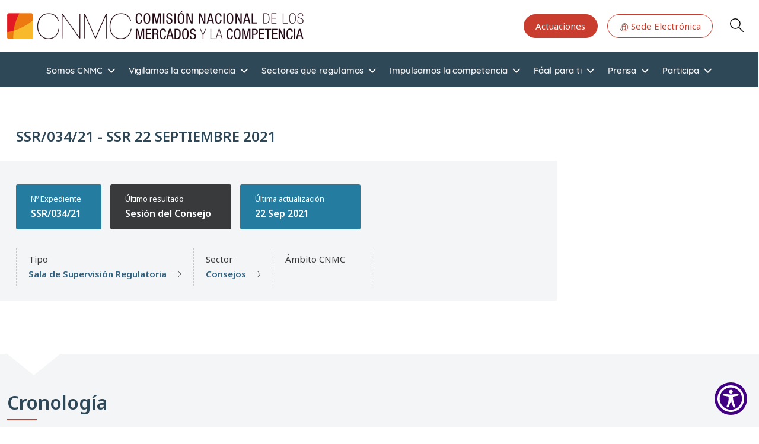

--- FILE ---
content_type: text/html; charset=UTF-8
request_url: https://www.cnmc.es/expedientes/ssr03421
body_size: 15530
content:
<!DOCTYPE html>
<html  lang="es" dir="ltr" prefix="og: https://ogp.me/ns#">
  <head>
    <meta charset="utf-8" />
<link rel="canonical" href="https://www.cnmc.es/expedientes/ssr03421" />
<meta property="og:url" content="https://www.cnmc.es/expedientes/ssr03421" />
<meta property="og:title" content="SSR 22 SEPTIEMBRE 2021" />
<meta name="Generator" content="Drupal 10 (https://www.drupal.org)" />
<meta name="MobileOptimized" content="width" />
<meta name="HandheldFriendly" content="true" />
<meta name="viewport" content="width=device-width, initial-scale=1, shrink-to-fit=no" />
<meta http-equiv="x-ua-compatible" content="ie=edge" />
<link rel="icon" href="/themes/custom/cnmc_barrio_bs/favicon.ico" type="image/vnd.microsoft.icon" />
<link rel="alternate" hreflang="es" href="https://www.cnmc.es/expedientes/ssr03421" />

    <title>SSR/034/21 - SSR 22 SEPTIEMBRE 2021 | CNMC</title>
    <link rel="stylesheet" media="all" href="/core/assets/vendor/jquery.ui/themes/base/core.css?t9ckz1" />
<link rel="stylesheet" media="all" href="/core/assets/vendor/jquery.ui/themes/base/controlgroup.css?t9ckz1" />
<link rel="stylesheet" media="all" href="/core/assets/vendor/jquery.ui/themes/base/checkboxradio.css?t9ckz1" />
<link rel="stylesheet" media="all" href="/core/assets/vendor/jquery.ui/themes/base/resizable.css?t9ckz1" />
<link rel="stylesheet" media="all" href="/core/assets/vendor/jquery.ui/themes/base/button.css?t9ckz1" />
<link rel="stylesheet" media="all" href="/core/assets/vendor/jquery.ui/themes/base/dialog.css?t9ckz1" />
<link rel="stylesheet" media="all" href="/core/misc/components/progress.module.css?t9ckz1" />
<link rel="stylesheet" media="all" href="/core/misc/components/ajax-progress.module.css?t9ckz1" />
<link rel="stylesheet" media="all" href="/core/modules/system/css/components/align.module.css?t9ckz1" />
<link rel="stylesheet" media="all" href="/core/modules/system/css/components/fieldgroup.module.css?t9ckz1" />
<link rel="stylesheet" media="all" href="/core/modules/system/css/components/container-inline.module.css?t9ckz1" />
<link rel="stylesheet" media="all" href="/core/modules/system/css/components/clearfix.module.css?t9ckz1" />
<link rel="stylesheet" media="all" href="/core/modules/system/css/components/details.module.css?t9ckz1" />
<link rel="stylesheet" media="all" href="/core/modules/system/css/components/hidden.module.css?t9ckz1" />
<link rel="stylesheet" media="all" href="/core/modules/system/css/components/item-list.module.css?t9ckz1" />
<link rel="stylesheet" media="all" href="/core/modules/system/css/components/js.module.css?t9ckz1" />
<link rel="stylesheet" media="all" href="/core/modules/system/css/components/nowrap.module.css?t9ckz1" />
<link rel="stylesheet" media="all" href="/core/modules/system/css/components/position-container.module.css?t9ckz1" />
<link rel="stylesheet" media="all" href="/core/modules/system/css/components/reset-appearance.module.css?t9ckz1" />
<link rel="stylesheet" media="all" href="/core/modules/system/css/components/resize.module.css?t9ckz1" />
<link rel="stylesheet" media="all" href="/core/modules/system/css/components/system-status-counter.css?t9ckz1" />
<link rel="stylesheet" media="all" href="/core/modules/system/css/components/system-status-report-counters.css?t9ckz1" />
<link rel="stylesheet" media="all" href="/core/modules/system/css/components/system-status-report-general-info.css?t9ckz1" />
<link rel="stylesheet" media="all" href="/core/modules/system/css/components/tablesort.module.css?t9ckz1" />
<link rel="stylesheet" media="all" href="/libraries/cookiesjsr/dist/cookiesjsr.min.css?t9ckz1" />
<link rel="stylesheet" media="all" href="/core/modules/ckeditor5/css/ckeditor5.dialog.fix.css?t9ckz1" />
<link rel="stylesheet" media="all" href="/core/assets/vendor/jquery.ui/themes/base/theme.css?t9ckz1" />
<link rel="stylesheet" media="all" href="/modules/contrib/colorbox/styles/default/colorbox_style.css?t9ckz1" />
<link rel="stylesheet" media="all" href="/modules/contrib/we_megamenu/assets/includes/bootstrap/css/bootstrap.min.css?t9ckz1" />
<link rel="stylesheet" media="all" href="/modules/contrib/we_megamenu/assets/css/we_megamenu_backend.css?t9ckz1" />
<link rel="stylesheet" media="all" href="/themes/contrib/bootstrap_barrio/css/components/variables.css?t9ckz1" />
<link rel="stylesheet" media="all" href="/themes/contrib/bootstrap_barrio/css/components/user.css?t9ckz1" />
<link rel="stylesheet" media="all" href="/themes/contrib/bootstrap_barrio/css/components/progress.css?t9ckz1" />
<link rel="stylesheet" media="all" href="/themes/contrib/bootstrap_barrio/css/components/bootstrap-icons.css?t9ckz1" />
<link rel="stylesheet" media="all" href="//use.fontawesome.com/releases/v5.13.0/css/all.css" />
<link rel="stylesheet" media="all" href="/themes/contrib/bootstrap_barrio/css/components/affix.css?t9ckz1" />
<link rel="stylesheet" media="all" href="/themes/contrib/bootstrap_barrio/css/components/book.css?t9ckz1" />
<link rel="stylesheet" media="all" href="/themes/contrib/bootstrap_barrio/css/components/contextual.css?t9ckz1" />
<link rel="stylesheet" media="all" href="/themes/contrib/bootstrap_barrio/css/components/feed-icon.css?t9ckz1" />
<link rel="stylesheet" media="all" href="/themes/contrib/bootstrap_barrio/css/components/field.css?t9ckz1" />
<link rel="stylesheet" media="all" href="/themes/contrib/bootstrap_barrio/css/components/header.css?t9ckz1" />
<link rel="stylesheet" media="all" href="/themes/contrib/bootstrap_barrio/css/components/help.css?t9ckz1" />
<link rel="stylesheet" media="all" href="/themes/contrib/bootstrap_barrio/css/components/icons.css?t9ckz1" />
<link rel="stylesheet" media="all" href="/themes/contrib/bootstrap_barrio/css/components/image-button.css?t9ckz1" />
<link rel="stylesheet" media="all" href="/themes/contrib/bootstrap_barrio/css/components/item-list.css?t9ckz1" />
<link rel="stylesheet" media="all" href="/themes/contrib/bootstrap_barrio/css/components/list-group.css?t9ckz1" />
<link rel="stylesheet" media="all" href="/themes/contrib/bootstrap_barrio/css/components/media.css?t9ckz1" />
<link rel="stylesheet" media="all" href="/themes/contrib/bootstrap_barrio/css/components/page.css?t9ckz1" />
<link rel="stylesheet" media="all" href="/themes/contrib/bootstrap_barrio/css/components/search-form.css?t9ckz1" />
<link rel="stylesheet" media="all" href="/themes/contrib/bootstrap_barrio/css/components/shortcut.css?t9ckz1" />
<link rel="stylesheet" media="all" href="/themes/contrib/bootstrap_barrio/css/components/sidebar.css?t9ckz1" />
<link rel="stylesheet" media="all" href="/themes/contrib/bootstrap_barrio/css/components/site-footer.css?t9ckz1" />
<link rel="stylesheet" media="all" href="/themes/contrib/bootstrap_barrio/css/components/skip-link.css?t9ckz1" />
<link rel="stylesheet" media="all" href="/themes/contrib/bootstrap_barrio/css/components/table.css?t9ckz1" />
<link rel="stylesheet" media="all" href="/themes/contrib/bootstrap_barrio/css/components/tabledrag.css?t9ckz1" />
<link rel="stylesheet" media="all" href="/themes/contrib/bootstrap_barrio/css/components/tableselect.css?t9ckz1" />
<link rel="stylesheet" media="all" href="/themes/contrib/bootstrap_barrio/css/components/tablesort-indicator.css?t9ckz1" />
<link rel="stylesheet" media="all" href="/themes/contrib/bootstrap_barrio/css/components/ui.widget.css?t9ckz1" />
<link rel="stylesheet" media="all" href="/themes/contrib/bootstrap_barrio/css/components/tabs.css?t9ckz1" />
<link rel="stylesheet" media="all" href="/themes/contrib/bootstrap_barrio/css/components/toolbar.css?t9ckz1" />
<link rel="stylesheet" media="all" href="/themes/contrib/bootstrap_barrio/css/components/vertical-tabs.css?t9ckz1" />
<link rel="stylesheet" media="all" href="/themes/contrib/bootstrap_barrio/css/components/views.css?t9ckz1" />
<link rel="stylesheet" media="all" href="/themes/contrib/bootstrap_barrio/css/components/webform.css?t9ckz1" />
<link rel="stylesheet" media="all" href="/themes/contrib/bootstrap_barrio/css/components/ui-dialog.css?t9ckz1" />
<link rel="stylesheet" media="all" href="/themes/contrib/bootstrap_barrio/css/colors/messages/messages-white.css?t9ckz1" />
<link rel="stylesheet" media="all" href="/libraries/bootstrap/css/bootstrap.min.css?t9ckz1" />
<link rel="stylesheet" media="all" href="/themes/custom/cnmc_barrio_bs/css/styles.css?t9ckz1" />
<link rel="stylesheet" media="all" href="/themes/custom/cnmc_barrio_bs/css/no-sass.css?t9ckz1" />
<link rel="stylesheet" media="all" href="/themes/custom/cnmc_barrio_bs/css/buscador-facetado.css?t9ckz1" />
<link rel="stylesheet" media="all" href="/themes/custom/cnmc_barrio_bs/css/easychart.css?t9ckz1" />
<link rel="stylesheet" media="print" href="/themes/contrib/bootstrap_barrio/css/print.css?t9ckz1" />

    <script type="application/json" data-drupal-selector="drupal-settings-json">{"path":{"baseUrl":"\/","pathPrefix":"","currentPath":"node\/390916","currentPathIsAdmin":false,"isFront":false,"currentLanguage":"es"},"pluralDelimiter":"\u0003","suppressDeprecationErrors":true,"ajaxPageState":{"libraries":"[base64]","theme":"cnmc_barrio_bs","theme_token":null},"ajaxTrustedUrl":[],"colorbox":{"transition":"fade","speed":200,"opacity":0.85,"slideshow":true,"slideshowAuto":true,"slideshowSpeed":5500,"slideshowStart":"start slideshow","slideshowStop":"stop slideshow","current":"{current} de {total}","previous":"\u00ab Anterior","next":"Siguiente \u00bb","close":"Cerrar","overlayClose":true,"returnFocus":true,"maxWidth":"98%","maxHeight":"98%","initialWidth":"300","initialHeight":"250","fixed":true,"scrolling":true,"mobiledetect":true,"mobiledevicewidth":"480px"},"cookies":{"cookiesjsr":{"config":{"cookie":{"name":"cookiesjsr","expires":31536000000,"domain":"","sameSite":"Lax","secure":false},"library":{"libBasePath":"\/libraries\/cookiesjsr\/dist","libPath":"\/libraries\/cookiesjsr\/dist\/cookiesjsr.min.js","scrollLimit":1},"callback":{"method":"post","url":"\/cookies\/consent\/callback.json","headers":[]},"interface":{"openSettingsHash":"#editCookieSettings","showDenyAll":true,"denyAllOnLayerClose":false,"settingsAsLink":false,"availableLangs":["es","en","ca","eu","gl","va"],"defaultLang":"es","groupConsent":true,"cookieDocs":true}},"services":{"functional":{"id":"functional","services":[{"key":"functional","type":"functional","name":"Required functional","info":{"value":"Fallback","format":"full_html"},"uri":"","needConsent":false}],"weight":1},"tracking":{"id":"tracking","services":[{"key":"analytics","type":"tracking","name":"Google Analytics","info":null,"uri":"","needConsent":true}],"weight":10},"preferencias_o_personalizacion":{"id":"preferencias_o_personalizacion","services":[{"key":"preferencias_y_personalizacion","type":"preferencias_o_personalizacion","name":"Preferencias y Personalizaci\u00f3n","info":null,"uri":"","needConsent":true}],"weight":8}},"translation":{"_core":{"default_config_hash":"X8VxTkyAAEb9q-EhYz30-BkJ9Ftv5-u1H7BXLXHQe1o"},"langcode":"es","bannerText":"En cumplimiento de lo dispuesto en la Ley 34\/2002 de servicios de la sociedad de la informaci\u00f3n y de comercio electr\u00f3nico (LSSI), junto con el Reglamento General de Protecci\u00f3n de Datos (RGPD) y la Ley Org\u00e1nica 3\/2018, de Protecci\u00f3n de Datos (nueva LOPD), le informamos de que este sitio web utiliza cookies o tecnolog\u00edas similares que almacenan y recuperan informaci\u00f3n cuando usted navega. En general, estas tecnolog\u00edas pueden servir para finalidades muy diversas, como, por ejemplo, reconocerle como usuario, obtener informaci\u00f3n sobre sus h\u00e1bitos de navegaci\u00f3n, o personalizar la forma en que se muestra el contenido, para lo que recabamos su consentimiento.","privacyPolicy":"","privacyUri":"","imprint":"","imprintUri":"","cookieDocs":"Pol\u00edtica de cookies ","cookieDocsUri":"\/politica-de-cookies","officialWebsite":"Ver sitio oficial","denyAll":"Denegar todo","alwaysActive":"Siempre activo","settings":"Configurar cookies","acceptAll":"Aceptar todo","requiredCookies":"Cookies Requerido","cookieSettings":"Configurar cookies","close":"Cerrar","readMore":"Leer m\u00e1s","allowed":"permitido","denied":"rechazado","settingsAllServices":"Configuraci\u00f3n de los servicios","saveSettings":"Guardar","default_langcode":"en","disclaimerText":"All cookie information is subject to change by the service providers. We update this information regularly.","disclaimerTextPosition":"above","processorDetailsLabel":"Processor Company Details","processorLabel":"Company","processorWebsiteUrlLabel":"Company Website","processorPrivacyPolicyUrlLabel":"Company Privacy Policy","processorCookiePolicyUrlLabel":"Company Cookie Policy","processorContactLabel":"Data Protection Contact Details","placeholderAcceptAllText":"Accept All Cookies","functional":{"title":"Functional","details":"Son aquellas que permiten al usuario la navegaci\u00f3n a trav\u00e9s de nuestra p\u00e1gina web y la utilizaci\u00f3n de las diferentes opciones o servicios que en ella existen, incluyendo aquellas utilizadas para permitir la gesti\u00f3n y operativa de la p\u00e1gina web y habilitar sus funciones y servicios, como, por ejemplo, controlar el tr\u00e1fico y la comunicaci\u00f3n de datos, identificar la sesi\u00f3n, acceder a partes de acceso restringido, etc. Son de uso imprescindible y no es posible desactivarlas"},"tracking":{"title":"An\u00e1lisis","details":"Son aquellas que, tratadas por nosotros o por terceros, nos permiten cuantificar el n\u00famero de usuarios y as\u00ed realizar la medici\u00f3n y an\u00e1lisis estad\u00edstico de la utilizaci\u00f3n que hacen los usuarios de nuestra web. Para ello se analiza su navegaci\u00f3n en nuestra p\u00e1gina web con el fin de mejorar la informaci\u00f3n y servicio que le ofrecemos."},"preferencias_o_personalizacion":{"title":"Preferencias o Personalizaci\u00f3n","details":"Son aquellas que permiten recordar informaci\u00f3n para que usted acceda al servicio con determinadas caracter\u00edsticas que pueden diferenciar su experiencia de la de otros usuarios, como, por ejemplo, el idioma, el n\u00famero de resultados a mostrar cuando realiza una b\u00fasqueda, el aspecto o contenido del servicio en funci\u00f3n del tipo de navegador que usted utiliza o de la de la regi\u00f3n desde la que accede al servicio, etc."}}},"cookiesTexts":{"_core":{"default_config_hash":"X8VxTkyAAEb9q-EhYz30-BkJ9Ftv5-u1H7BXLXHQe1o"},"langcode":"es","bannerText":"En cumplimiento de lo dispuesto en la Ley 34\/2002 de servicios de la sociedad de la informaci\u00f3n y de comercio electr\u00f3nico (LSSI), junto con el Reglamento General de Protecci\u00f3n de Datos (RGPD) y la Ley Org\u00e1nica 3\/2018, de Protecci\u00f3n de Datos (nueva LOPD), le informamos de que este sitio web utiliza cookies o tecnolog\u00edas similares que almacenan y recuperan informaci\u00f3n cuando usted navega. En general, estas tecnolog\u00edas pueden servir para finalidades muy diversas, como, por ejemplo, reconocerle como usuario, obtener informaci\u00f3n sobre sus h\u00e1bitos de navegaci\u00f3n, o personalizar la forma en que se muestra el contenido, para lo que recabamos su consentimiento.","privacyPolicy":"","privacyUri":"","imprint":"","imprintUri":"","cookieDocs":"Pol\u00edtica de cookies ","cookieDocsUri":"\/node\/411406","officialWebsite":"Ver sitio oficial","denyAll":"Denegar todo","alwaysActive":"Siempre activo","settings":"Configurar cookies","acceptAll":"Aceptar todo","requiredCookies":"Cookies Requerido","cookieSettings":"Configurar cookies","close":"Cerrar","readMore":"Leer m\u00e1s","allowed":"permitido","denied":"rechazado","settingsAllServices":"Configuraci\u00f3n de los servicios","saveSettings":"Guardar","default_langcode":"en","disclaimerText":"All cookie information is subject to change by the service providers. We update this information regularly.","disclaimerTextPosition":"above","processorDetailsLabel":"Processor Company Details","processorLabel":"Company","processorWebsiteUrlLabel":"Company Website","processorPrivacyPolicyUrlLabel":"Company Privacy Policy","processorCookiePolicyUrlLabel":"Company Cookie Policy","processorContactLabel":"Data Protection Contact Details","placeholderAcceptAllText":"Accept All Cookies"},"services":{"analytics":{"uuid":"ed14e60f-efbb-4f75-aa6a-24f054b35fd4","langcode":"es","status":true,"dependencies":{"enforced":{"module":["cookies_ga"]}},"_core":{"default_config_hash":"Fdu-IybhD4riPFpw-uG0NSNbnPUdNfZSb1Jv-Q5FJok"},"id":"analytics","label":"Google Analytics","group":"tracking","info":null,"consentRequired":true,"purpose":"","processor":"","processorContact":"","processorUrl":"","processorPrivacyPolicyUrl":"","processorCookiePolicyUrl":"","placeholderMainText":"This content is blocked because google analytics cookies have not been accepted.","placeholderAcceptText":"Only accept google analytics cookies"},"functional":{"uuid":"db81bf4b-c1d2-4db3-933d-ca2ebf9cde74","langcode":"es","status":true,"dependencies":[],"id":"functional","label":"Required functional","group":"functional","info":{"value":"Fallback","format":"full_html"},"consentRequired":false,"purpose":"","processor":"","processorContact":"","processorUrl":"","processorPrivacyPolicyUrl":"","processorCookiePolicyUrl":"","placeholderMainText":"This content is blocked because required functional cookies have not been accepted.","placeholderAcceptText":"Only accept required functional cookies"},"preferencias_y_personalizacion":{"uuid":"e7b1bd99-3243-4f2e-9339-ee578b19b8ed","langcode":"es","status":true,"dependencies":[],"id":"preferencias_y_personalizacion","label":"Preferencias y Personalizaci\u00f3n","group":"preferencias_o_personalizacion","info":null,"consentRequired":true,"purpose":"","processor":"","processorContact":"","processorUrl":"","processorPrivacyPolicyUrl":"","processorCookiePolicyUrl":"","placeholderMainText":"This content is blocked because preferencias y personalizaci\u00f3n cookies have not been accepted.","placeholderAcceptText":"Only accept preferencias y personalizaci\u00f3n cookies"}},"groups":{"analisis":{"uuid":"6a101ea3-1d1e-4afa-9fb3-ded8fe883c3e","langcode":"es","status":true,"dependencies":[],"id":"analisis","label":"An\u00e1lisis","weight":3,"title":"An\u00e1lisis","details":"Son aquellas que, tratadas por nosotros o por terceros, nos permiten cuantificar el n\u00famero de usuarios y as\u00ed realizar la medici\u00f3n y an\u00e1lisis estad\u00edstico de la utilizaci\u00f3n que hacen los usuarios de nuestra web. Para ello se analiza su navegaci\u00f3n en nuestra p\u00e1gina web con el fin de mejorar la informaci\u00f3n y servicio que le ofrecemos."},"functional":{"uuid":"a53cc5ed-31d8-49ef-9c77-220183b9769f","langcode":"es","status":true,"dependencies":[],"id":"functional","label":"Functional","weight":1,"title":"Functional","details":"Son aquellas que permiten al usuario la navegaci\u00f3n a trav\u00e9s de nuestra p\u00e1gina web y la utilizaci\u00f3n de las diferentes opciones o servicios que en ella existen, incluyendo aquellas utilizadas para permitir la gesti\u00f3n y operativa de la p\u00e1gina web y habilitar sus funciones y servicios, como, por ejemplo, controlar el tr\u00e1fico y la comunicaci\u00f3n de datos, identificar la sesi\u00f3n, acceder a partes de acceso restringido, etc. Son de uso imprescindible y no es posible desactivarlas"},"performance":{"uuid":"dc40f4d4-691e-4dc1-98dc-2015f6fea010","langcode":"es","status":true,"dependencies":[],"_core":{"default_config_hash":"Jv3uIJviBj7D282Qu1ZpEQwuOEb3lCcDvx-XVHeOJpw"},"id":"performance","label":"Performance","weight":30,"title":"Performance Cookies","details":"Performance cookies collect aggregated information about how our website is used. The purpose of this is to improve its attractiveness, content and functionality. These cookies help us to determine whether, how often and for how long particular sub-pages of our website are accessed and which content users are particularly interested in. Search terms, country, region and (where applicable) the city from which the website is accessed are also recorded, as is the proportion of mobile devices that are used to access the website. We use this information to compile statistical reports that help us tailor the content of our website to your needs and optimize our offer."},"preferencias_o_personalizacion":{"uuid":"3c70f9f9-2b71-4249-8603-76291781c8d5","langcode":"es","status":true,"dependencies":[],"id":"preferencias_o_personalizacion","label":"Preferencias o Personalizaci\u00f3n","weight":8,"title":"Preferencias o Personalizaci\u00f3n","details":"Son aquellas que permiten recordar informaci\u00f3n para que usted acceda al servicio con determinadas caracter\u00edsticas que pueden diferenciar su experiencia de la de otros usuarios, como, por ejemplo, el idioma, el n\u00famero de resultados a mostrar cuando realiza una b\u00fasqueda, el aspecto o contenido del servicio en funci\u00f3n del tipo de navegador que usted utiliza o de la de la regi\u00f3n desde la que accede al servicio, etc."},"social":{"uuid":"a9a33e95-f6ce-4bcb-b87a-4b5aa51670c8","langcode":"es","status":true,"dependencies":[],"_core":{"default_config_hash":"vog2tbqqQHjVkue0anA0RwlzvOTPNTvP7_JjJxRMVAQ"},"id":"social","label":"Social Plugins","weight":20,"title":"Social Plugins","details":"Comments managers facilitate the filing of comments and fight against spam."},"tracking":{"uuid":"ba66b3e6-8ebb-4249-bf91-18f99f131862","langcode":"es","status":true,"dependencies":[],"_core":{"default_config_hash":"_gYDe3qoEc6L5uYR6zhu5V-3ARLlyis9gl1diq7Tnf4"},"id":"tracking","label":"Tracking","weight":10,"title":"An\u00e1lisis","details":"Son aquellas que, tratadas por nosotros o por terceros, nos permiten cuantificar el n\u00famero de usuarios y as\u00ed realizar la medici\u00f3n y an\u00e1lisis estad\u00edstico de la utilizaci\u00f3n que hacen los usuarios de nuestra web. Para ello se analiza su navegaci\u00f3n en nuestra p\u00e1gina web con el fin de mejorar la informaci\u00f3n y servicio que le ofrecemos."},"video":{"uuid":"df9bec17-4be4-43d3-a587-214bc6f05171","langcode":"es","status":true,"dependencies":[],"_core":{"default_config_hash":"w1WnCmP2Xfgx24xbx5u9T27XLF_ZFw5R0MlO-eDDPpQ"},"id":"video","label":"Videos","weight":40,"title":"Video","details":"Video sharing services help to add rich media on the site and increase its visibility."}}},"user":{"uid":0,"permissionsHash":"da6bcc111679d988c821b452c1c7b1bf54242b323f344d09bbce7124f627e205"}}</script>
<script src="/sites/default/files/languages/es_7rj-HSmwBBNaxh96z7fqxQJrENd6HAlXKDn2ONYjjNk.js?t9ckz1"></script>
<script src="/core/misc/drupalSettingsLoader.js?v=10.6.2"></script>
<script src="/core/misc/drupal.js?v=10.6.2"></script>
<script src="/core/misc/drupal.init.js?v=10.6.2"></script>
<script src="/core/misc/debounce.js?v=10.6.2"></script>
<script src="/core/misc/announce.js?v=10.6.2"></script>
<script src="/core/misc/message.js?v=10.6.2"></script>
<script src="/themes/contrib/bootstrap_barrio/js/messages.js?t9ckz1"></script>
<script src="/modules/contrib/cookies/js/cookiesjsr.conf.js?v=10.6.2" defer></script>
<script src="/libraries/cookiesjsr/dist/cookiesjsr-preloader.min.js?v=10.6.2" defer></script>

  </head>
  <body class="layout-no-sidebars page-node-390916 path-node page-node-type-expediente">
  <!-- Google tag (gtag.js) -->
  <script async src="https://www.googletagmanager.com/gtag/js?id=G-GJ0T3SEQ50"></script>
  <script>
    window.dataLayer = window.dataLayer || [];
    function gtag(){dataLayer.push(arguments);}
    gtag('js', new Date());

    gtag('config', 'G-GJ0T3SEQ50');
  </script>
<a href="#main-content" class="visually-hidden focusable skip-link">
      Pasar al contenido principal
    </a>
    
      <div class="dialog-off-canvas-main-canvas" data-off-canvas-main-canvas>
    <div id="page-wrapper">
  <div id="page">
    <header id="header" class="header sticky-top bg-white" role="banner" aria-label="Cabecera de sitio">
      <nav class="navbar navbar-dark flex-nowrap flex-md-wrap py-3 mb-0 border-0 z-10 bg-white" id="navbar-top">
      <div class="container-xxl">
        
    
  <nav aria-label="Navegación principal">
    <a href="/" class="p-0 m-0 big-logo">
      <img src="/sites/default/files/CNMC_Logotipo.png" alt="Home" class="logo-clip">
    </a>
  </nav>

    

        
	<section class="secondary-menu navbar p-0 mb-0 rounded-pill flex-nowrap">
		<nav
	role="navigation" aria-labelledby="block-actuaciones-menu"  id="block-actuaciones" class="d-lg-block menu--actuaciones">
						
	
				
							<ul class="clearfix nav">
																	<li class="ms-3">
												<a href="/somos-cnmc/transparencia/actuaciones" class="btn   btn-primary--inverted "
						>
														Actuaciones
						</a>
											</li>
														<li class="ms-3">
												<a href="https://sede.cnmc.gob.es/" class="btn    btn-primary"
						target="_blank">
															<svg id="icon-at" xmlns="http://www.w3.org/2000/svg" xmlns:xlink="http://www.w3.org/1999/xlink" width="16" height="16" viewbox="0 0 32 32" style="fill: currentColor">
									<defs>
										<clipPath id="clip-path">
											<rect id="Rectángulo_338" data-name="Rectángulo 338" width="28" height="28" fill="currenColor" stroke="currentColor" stroke-width="0.3"/>
										</clipPath>
									</defs>
									<rect id="Rectángulo_335" data-name="Rectángulo 335" width="32" height="32" fill="none"/>
									<g id="Grupo_26478" data-name="Grupo 26478" transform="translate(2 2)" clip-path="url(#clip-path)">
										<path id="Trazado_18724" data-name="Trazado 18724" d="M51.213,23.6a.577.577,0,0,0-.577.577v1.6a.577.577,0,1,0,1.154,0v-1.6a.577.577,0,0,0-.577-.577" transform="translate(-37.213 -17.261)" stroke="#000" stroke-width="0.3"/>
										<path id="Trazado_18725" data-name="Trazado 18725" d="M13.846,0a.577.577,0,0,0-.577.577V3.457a5.771,5.771,0,0,0-5.7,5.763V17.5a5.773,5.773,0,0,0,5.766,5.766h1.023A5.773,5.773,0,0,0,20.124,17.5V9.22a5.771,5.771,0,0,0-5.7-5.763V1.168A12.693,12.693,0,1,1,1.154,13.847a.577.577,0,1,0-1.154,0A13.846,13.846,0,1,0,13.846,0m.512,22.109H13.335A4.618,4.618,0,0,1,8.723,17.5V11.87H18.97V17.5a4.617,4.617,0,0,1-4.612,4.612M18.97,9.22v1.5H8.723V9.22a4.618,4.618,0,0,1,4.613-4.612h1.023A4.617,4.617,0,0,1,18.97,9.22" transform="translate(0.154 0.153)" stroke="#000" stroke-width="0.3"/>
									</g>
								</svg>
														Sede Electrónica
						</a>
											</li>
				

			</ul>
			



	</nav>

<div id="block-cnmc-barrio-bs-searchbutton" class="block-content-basic block block-block-content block-block-contente5199080-79fa-46a8-a031-78fdf2877d8a">
  
    
      <div class="content">
      
            <div class="clearfix text-formatted field field--name-body field--type-text-with-summary field--label-hidden field__item"><p><a class="button js-form-submit form-submit btn-default btn glyphicon glyphicon-search btn-primary btn-primary--inverted" href="/buscador" aria-label="Search" id="edit-submit" data-drupal-selector="edit-submit" name="op" role="Search" type="submit" value="Search">Search</a></p></div>
      
    </div>
  </div>

		<a class="main-menu-toogle d-block js-btn-main-menu p-1 m-0 bg-white d-block d-lg-none">
      <span class="icon-bar"></span>
			<span class="icon-bar"></span>
			<span class="icon-bar"></span>
			<span class="icon-bar"></span>
		</a>
	</section>

              </div>
    </nav>
          <nav class="navbar navbar-dark navbar-expand-sm" id="navbar-main">
          <div id="block-cnmc-barrio-bs-bloquebuscadorfacetado-front" class="block-content-basic block block-block-content block-block-content006b7fa5-8fb4-4648-a980-cc04c4cb3f65">
  
    
      <div class="content">
      
            <div class="clearfix text-formatted field field--name-body field--type-text-with-summary field--label-hidden field__item"><div class="bg-gray-100 border-t border-b border-gray-200 p-6"><div class="container-xxl max-w-6xl mx-auto"><div class="search-form-container"><form class="flex flex-col sm:flex-row space-y-4 sm:space-y-0 sm:space-x-4 items-center" action="/buscador" method="get"><div class="search-input-wrapper flex-grow w-full sm:w-auto"><label class="sr-only" for="search-input">Introduzca su búsqueda</label> <input class="w-full p-3 h-full border border-gray-300 rounded-lg shadow-sm focus:ring-yellow-500 focus:border-yellow-500 transition duration-150" type="text" id="search-input" name="cadena" value placeholder="Introduzca su búsqueda"></div><div class="search-buttons flex space-x-2 flex-shrink-0 items-center w-full sm:w-auto justify-end"><button class="submit-button flex-shrink-0 h-full bg-yellow-500 text-white font-semibold rounded-lg shadow-md hover:bg-yellow-600 focus:outline-none focus:ring-4 focus:ring-yellow-500/50 transition duration-150 whitespace-nowrap" type="submit" value="Aplicar">
                                                                                                                                                                                                                                                                                                                                                                                                                                                                                                                                                                Buscar
                                                                                                                                                                                                                                                                                                                                                                                                                                                                                                                                                            </button> <a class="btn btn-primary" href="/buscador" id="advanced-search-toggle" role="button">Buscador avanzado&nbsp;</a></div></form><div class="contextual-region block-content-basic block block-block-content" id="block-cnmc-barrio-bs-searchbutton-2"><div class="content"><div class="clearfix text-formatted field field--name-body field--type-text-with-summary field--label-hidden field__item"><p><a class="loading-spinner button js-form-submit form-submit btn-default glyphicon btn-primary--inverted" href="/buscador" aria-label="Search" id="edit-submit2" data-drupal-selector="edit-submit2" name="op2" role="Search2" type="submit2" value="Search2" data-once="drupal-ajax cnmcSearchToggle">●</a></p></div></div></div></div></div></div></div>
      
    </div>
  </div>


      </nav>
        <div class="main-menu d-flex justify-content-lg-around bg-primary show justify-content-center align-items-center py-2 py-lg-0 z-0">
      
    
	<div class="language-switcher-language-url d-lg-none">


		

  <div class="dropdown">
    <a class="dropdown-toggle btn-link d-flex" href="#" role="button" data-bs-toggle="dropdown" aria-expanded="false">
      ES
      <svg id="icon-arrow-down-line" xmlns="http://www.w3.org/2000/svg" width="20" fill="currentColor" class="icon-open" viewbox="0 0 960 560">
        <path d="m480 344.18-211.13-212.29c-15.756-15.859-41.3-15.859-57.054 0-15.754 15.857-15.754 41.57 0 57.431l237.63 238.94c8.395 8.451 19.562 12.254 30.553 11.698 10.993 0.556 22.159-3.247 30.555-11.698l237.63-238.94c15.756-15.86 15.756-41.571 0-57.431s-41.299-15.859-57.051 0l-211.14 212.29z"/>
      </svg>
      <svg id="icon-close-small" xmlns="http://www.w3.org/2000/svg" width="20" fill="currentColor" class="icon-close" viewbox="0 0 16 16">
        <path d="M4.646 4.646a.5.5 0 0 1 .708 0L8 7.293l2.646-2.647a.5.5 0 0 1 .708.708L8.707 8l2.647 2.646a.5.5 0 0 1-.708.708L8 8.707l-2.646 2.647a.5.5 0 0 1-.708-.708L7.293 8 4.646 5.354a.5.5 0 0 1 0-.708z"/>
      </svg>
    </a>
    <ul class="dropdown-menu m-0 border-0 rounded-0 p-0 w-100"><li hreflang="es" data-drupal-link-system-path="node/390916" class="es nav-link is-active" aria-current="page"><a href="/expedientes/ssr03421" class="language-link is-active" id="ES" hreflang="es" data-drupal-link-system-path="node/390916" aria-current="page">ES</a></li><li hreflang="en" data-drupal-link-system-path="node/390916" class="en nav-link"><a href="/en/node/390916" class="language-link" id="EN" hreflang="en" data-drupal-link-system-path="node/390916">EN</a></li><li hreflang="ca" data-drupal-link-system-path="node/390916" class="ca nav-link"><a href="/ca/node/390916" class="language-link" id="CA" hreflang="ca" data-drupal-link-system-path="node/390916">CA</a></li><li hreflang="eu" data-drupal-link-system-path="node/390916" class="eu nav-link"><a href="/eu/node/390916" class="language-link" id="EU" hreflang="eu" data-drupal-link-system-path="node/390916">EU</a></li><li hreflang="gl" data-drupal-link-system-path="node/390916" class="gl nav-link"><a href="/gl/node/390916" class="language-link" id="GL" hreflang="gl" data-drupal-link-system-path="node/390916">GL</a></li><li hreflang="va" data-drupal-link-system-path="node/390916" class="va nav-link"><a href="/va/node/390916" class="language-link" id="Valencian" hreflang="va" data-drupal-link-system-path="node/390916">Valencian</a></li></ul>
  </div>



	</div>



	<div class="region-we-mega-menu">
		<nav  class="nw-main navbar navbar-default navbar-we-mega-menu mobile-collapse hover-action" data-menu-name="nw-main" data-block-theme="cnmc_barrio_bs" data-style="Default" data-animation="None" data-delay="" data-duration="" data-autoarrow="" data-alwayshowsubmenu="" data-action="hover" data-mobile-collapse="0">
	  <div class="container-fluid">
	    <ul  class="we-mega-menu-ul nav nav-tabs">
  <li  class="we-mega-menu-li dropdown-menu" data-level="0" data-element-type="we-mega-menu-li" description="" data-id="44676d67-4a29-44b8-92b8-4062d4527594" data-submenu="1" data-hide-sub-when-collapse="" data-group="0" data-class="" data-icon="" data-caption="" data-alignsub="" data-target="">
      <a href='#' data-drupal-link-system-path="<front>" class="we-megamenu-nolink">
      Somos CNMC</a>
    <div  class="we-mega-menu-submenu" data-element-type="we-mega-menu-submenu" data-submenu-width="" data-class="" style="width: px">
  <div class="we-mega-menu-submenu-inner">
    <div  class="we-mega-menu-row" data-element-type="we-mega-menu-row" data-custom-row="1">
  <div  class="we-mega-menu-col span12" data-element-type="we-mega-menu-col" data-width="12" data-block="somoscnmcsubmenublock" data-blocktitle="0" data-hidewhencollapse="" data-class="">
    <div class="type-of-block"><div class="block-inner"><div id="block-somoscnmcsubmenublock" class="block-content-basic block block-block-content block-block-content55ec8965-4486-4fe5-9298-879289352349">
  
    
      <div class="content">
      
            <div class="clearfix text-formatted field field--name-body field--type-text-with-summary field--label-hidden field__item"><div class="submenu-block-wrapper submenu-block-cnmc-wrapper"><div class="col-md-3"><div class="submenu-wrapper-block1 submenu-wrapper-block1-cnmc"><div class="submenu-wrapper-block1-top"><h2>Somos CNMC</h2><p>La CNMC promueve y defiende el buen funcionamiento de todos los mercados en interés de los consumidores y de las empresas.</p></div><div class="submenu-wrapper-block1-bottom"><div class="submenu-wrapper-block1-bottom-inner"><div class="submenu-wrapper-block1-bottom-element"><div class="d-block megamenuh3custom"><a href="/siempre-al-dia/agenda">Agenda CNMC</a></div><p><a href="/siempre-al-dia/agenda"><img alt="flecha" src="/themes/custom/cnmc_barrio_bs/img/icon-forward.svg"></a></p></div><div class="submenu-wrapper-block1-bottom-element"><div class="d-block megamenuh3custom"><a href="/somos-cnmc/sobre-nosotros/trabaja-con-nosotros">Consulta las ofertas de empleo</a></div><p><a href="/somos-cnmc/sobre-nosotros/trabaja-con-nosotros"><img alt="flecha" src="/themes/custom/cnmc_barrio_bs/img/icon-forward.svg"></a></p></div><div class="submenu-wrapper-block1-bottom-element"><div class="d-block megamenuh3custom"><a href="/somos-cnmc/sobre-nosotros/formacion">Fórmate con nosotros</a></div><p><img alt="flecha" src="/themes/custom/cnmc_barrio_bs/img/icon-forward.svg"></p></div></div></div></div></div><div class="col-md-3"><div class="submenu-wrapper-block2 submenu-wrapper-block2-cnmc"><div class="d-block megamenuh3custom">Sobre nosotros</div><p><a href="/somos-cnmc/sobre-nosotros/que-es-la-cnmc">¿Qué hacemos?</a></p><p><a href="/somos-cnmc/sobre-nosotros/organigrama">Organigrama</a></p><p><a href="/somos-cnmc/sobre-nosotros/trabaja-con-nosotros">Trabaja con nosotros</a></p><p><a href="/somos-cnmc/sobre-nosotros/formacion">Formación</a></p><p><a href="/somos-cnmc/sobre-nosotros/plan-estrategico-y-de-actuacion">Plan estratégico y de actuación</a></p><p><a href="/somos-cnmc/sobre-nosotros/normativa">Normativa</a></p><p><a href="/somos-cnmc/sobre-nosotros/colaboracion-nacional">Colaboración nacional</a></p><p><a href="/somos-cnmc/sobre-nosotros/memorias">Memorias</a></p><p><a href="/somos-cnmc/sobre-nosotros/politica-ambiental">Política ambiental</a></p><p><a href="/somos-cnmc/sobre-nosotros/actividad-internacional">Actividad internacional</a></p></div></div><div class="col-md-3"><div class="submenu-wrapper-block2 submenu-wrapper-block3-cnmc"><div class="d-block megamenuh3custom">Transparencia</div><p><a href="/somos-cnmc/transparencia/informacion-institucional-organizativa-y-de-planificacion">Información institucional, organizativa y de planificación</a></p><p><a href="/somos-cnmc/transparencia/informacion-con-repercusion-economica-o-presupuestaria">Información económica y presupuestaria</a></p><p><a href="/somos-cnmc/transparencia/actividad-de-la-cnmc">Actividad de la CNMC</a></p><p><a href="/somos-cnmc/transparencia/derecho-informacion-publica">Acceso a la información pública</a></p><p><a href="https://rgi.cnmc.es/" target="_blank">Registro de Grupos de Interés</a></p><p><a href="/somos-cnmc/transparencia/actuaciones">Actuaciones de la CNMC</a></p><p><a href="/somos-cnmc/transparencia/altos-cargos-personal-directivo-cnmc-nw">Altos cargos y personal directivo</a></p><p><a href="/somos-cnmc/transparencia/proteccion-de-datos">Protección de datos</a></p></div></div><div class="col-md-3"><div class="submenu-wrapper-block3 submenu-wrapper-block4-cnmc"><div class="d-block megamenuh3custom">Actividad internacional</div><p><br><img alt data-entity-type="file" data-entity-uuid="8429de2a-e8b3-436d-b8d2-84c4f99d6d62" height="278" src="/sites/default/files/editor_contenidos/Imagenes/51%20Somos%20CNMC%20-%20Menu%20-%20Actividad%20internacional.jpg" width="268" loading="lazy"> <a class="btn btn-primary" style="font-size:0.85rem!important;" href="/somos-cnmc/sobre-nosotros/actividad-internacional">Consulta nuestra agenda internacional</a></p></div></div></div></div>
      
    </div>
  </div>
</div></div>

</div>

</div>

  </div>
</div>
</li><li  class="we-mega-menu-li dropdown-menu" data-level="0" data-element-type="we-mega-menu-li" description="" data-id="f3225a44-fd75-434d-9208-2c6acc341598" data-submenu="1" data-hide-sub-when-collapse="" data-group="0" data-class="" data-icon="" data-caption="" data-alignsub="" data-target="">
      <a href='#' data-drupal-link-system-path="<front>" class="we-megamenu-nolink">
      Vigilamos la competencia</a>
    <div  class="we-mega-menu-submenu" data-element-type="we-mega-menu-submenu" data-submenu-width="" data-class="" style="width: px">
  <div class="we-mega-menu-submenu-inner">
    <div  class="we-mega-menu-row" data-element-type="we-mega-menu-row" data-custom-row="1">
  <div  class="we-mega-menu-col span12" data-element-type="we-mega-menu-col" data-width="12" data-block="vigilamoslacompetenciasubmenublock" data-blocktitle="0" data-hidewhencollapse="" data-class="">
    <div class="type-of-block"><div class="block-inner"><div id="block-vigilamoslacompetenciasubmenublock" class="block-content-basic block block-block-content block-block-content2d0487cc-566f-4bfb-8588-b018016d1c62">
  
    
      <div class="content">
      
            <div class="clearfix text-formatted field field--name-body field--type-text-with-summary field--label-hidden field__item"><div class="submenu-block-wrapper submenu-block-vigilamos-competencia-wrapper"><div class="col-md-4"><div class="submenu-wrapper-block1"><div class="submenu-wrapper-block1-top"><h2>Vigilamos la competencia</h2><p>Observamos y analizamos la actividad del mercado para detectar y prevenir prácticas anticompetitivas que puedan dañar la competencia y afectar a los consumidores.</p></div><div class="submenu-wrapper-block1-bottom"><div class="submenu-wrapper-block1-bottom-inner"><div class="submenu-wrapper-block1-bottom-element"><div class="d-block megamenuh3custom"><a href="https://edi.cnmc.es/buzones-anonimos/sica" target="_blank">Colaboración ciudadana anónima</a></div><p><a href="https://edi.cnmc.es/buzones-anonimos/sica" target="blank">Informar anonimamente sobre<img alt="Icono flecha" src="/themes/custom/cnmc_barrio_bs/img/icon-forward.svg">infracciones de competencia</a></p></div><div class="submenu-wrapper-block1-bottom-element"><div class="d-block megamenuh3custom"><a href="https://sede.cnmc.gob.es/tramites/competencia/denuncia-de-conducta-prohibida" target="blank">Denuncia</a></div><p><a href="https://sede.cnmc.gob.es/tramites/competencia/denuncia-de-conducta-prohibida" target="blank">Presentar denuncia formal sobre<img alt="Icono flecha" src="/themes/custom/cnmc_barrio_bs/img/icon-forward.svg">infracciones de competencia</a></p></div><div class="submenu-wrapper-block1-bottom-element"><div class="d-block megamenuh3custom"><a href="https://sede.cnmc.gob.es/tramites/competencia/remision-de-indicios-de-posibles-conductas-anticompetitivas-en-procedimientos" target="_blank">Órganos de contratación</a></div></div></div></div></div></div><div class="col-md-4"><div class="submenu-wrapper-block2"><div class="d-block megamenuh3custom">Secciones</div><p><a href="/vigilamos-la-competencia/lucha-contra-los-carteles">Lucha contra los cárteles</a></p><p><a href="/vigilamos-la-competencia/abuso-de-posicion-dominante">Abuso de posición dominante</a></p><p><a href="/vigilamos-la-competencia/actos-desleales">Falseamiento por actos desleales</a></p><p><a href="/vigilamos-la-competencia/fusiones-y-adquisiciones">Fusiones y adquisiciones</a></p><p><a href="/vigilamos-la-competencia/vigilancias-de-resoluciones-y-acuerdos">Vigilancias de resoluciones y acuerdos</a></p><p><a href="/vigilamos-la-competencia/compliance(cumplimiento-normativo-en-empresas)">Cumplimiento normativo en empresas (Compliance)</a></p><p><a href="/vigilamos-la-competencia/unidad-de-inteligencia-economica">Unidad de Inteligencia Económica</a></p></div></div><div class="col-md-4"><div class="submenu-wrapper-block3"><div class="d-block megamenuh3custom">Programa de clemencia</div><p><strong>Colabora con la detección de cárteles</strong> o avanzar en la investigación de los ya detectados</p><p><img alt data-entity-type="file" data-entity-uuid="eab18abf-c619-4ee8-8e0c-2a221b887340" height="323" src="/sites/default/files/editor_contenidos/Imagenes/10%20Vigilamos%20la%20competencia%20-%20Menu%20-%20Programa%20de%20Clemencia.jpg" width="312" loading="lazy"><a class="btn btn-primary" href="/vigilamos-la-competencia/lucha-contra-los-carteles/programa-de-clemencia">Ver beneficios y forma de informar</a></p></div></div></div></div>
      
    </div>
  </div>
</div></div>

</div>

</div>

  </div>
</div>
</li><li  class="we-mega-menu-li dropdown-menu" data-level="0" data-element-type="we-mega-menu-li" description="" data-id="cd065eb0-ee7c-4c07-bece-55b56921a5f8" data-submenu="1" data-hide-sub-when-collapse="" data-group="0" data-class="" data-icon="" data-caption="" data-alignsub="" data-target="">
      <a href='#' data-drupal-link-system-path="<front>" class="we-megamenu-nolink">
      Sectores que regulamos</a>
    <div  class="we-mega-menu-submenu" data-element-type="we-mega-menu-submenu" data-submenu-width="" data-class="" style="width: px">
  <div class="we-mega-menu-submenu-inner">
    <div  class="we-mega-menu-row" data-element-type="we-mega-menu-row" data-custom-row="1">
  <div  class="we-mega-menu-col span12" data-element-type="we-mega-menu-col" data-width="12" data-block="sectoresqueregulamossubmenublock" data-blocktitle="0" data-hidewhencollapse="" data-class="">
    <div class="type-of-block"><div class="block-inner"><div id="block-sectoresqueregulamossubmenublock" class="block-content-basic block block-block-content block-block-contentcfe2af91-9f8b-489b-ad89-099970b2404d">
  
    
      <div class="content">
      
            <div class="clearfix text-formatted field field--name-body field--type-text-with-summary field--label-hidden field__item"><div class="submenu-block-wrapper submenu-block-sectores-regulamos-wrapper"><div class="col-md-4"><div class="submenu-wrapper-block1"><div class="submenu-wrapper-block1-top"><h2>Sectores que regulamos</h2><p>Establecemos normas para garantizar una competencia efectiva entre empresas de distintos sectores económicos, con especial atención a la protección del consumidor.</p></div><div class="submenu-wrapper-block1-bottom"><div class="submenu-wrapper-block1-bottom-inner"><div class="submenu-wrapper-block1-bottom-element"><div class="d-block megamenuh3custom"><a href="#">Colabora con nosotros</a></div><p><a href="#">Informa o denuncia una irregularidad <img alt="Icono flecha" src="/themes/custom/cnmc_barrio_bs/img/icon-forward.svg"> que creas que perjudica la competencia</a></p></div><div class="submenu-wrapper-block1-bottom-element"><div class="d-block megamenuh3custom"><a href="/facil-para-ti/beneficios-de-la-competencia">Fácil para ti</a></div><p><a href="/facil-para-ti/beneficios-de-la-competencia">Beneficios de la competencia</a><img alt="Icono flecha" src="/themes/custom/cnmc_barrio_bs/img/icon-forward.svg"></p></div></div></div></div></div><div class="col-md-4"><div class="submenu-wrapper-block2"><div class="d-block megamenuh3custom">Secciones</div><p><a href="/sectores-que-regulamos/aeroportuario">Aeroportuario</a> <a href="/sectores-que-regulamos/audiovisual">Audiovisual</a><a href="/sectores-que-regulamos/energia">Energía</a> <a href="/sectores-que-regulamos/ferroviario">Ferroviario</a> <a href="/sectores-que-regulamos/medios-de-comunicacion-emfa">Medios de Comunicación</a> <a href="/sectores-que-regulamos/postal">Postal</a> <a href="/servicios-digitales-dsa">Servicios Digitales</a> <a href="/sectores-que-regulamos/telecomunicaciones">Telecomunicaciones</a></p></div></div><div class="col-md-4"><div class="submenu-wrapper-block3"><div class="d-block megamenuh3custom">Test velocidad conexión</div><p><iframe style="border-radius:12px;border-width:0;" src="https://calidadtelecos.cnmc.gob.es/test-embed?orientation=vertical&amp;size=sm&amp;theme=light" width="280" height="380" allow="fullscreen" title="Test de velocidad CNMC">
                </iframe></p></div></div></div></div>
      
    </div>
  </div>
</div></div>

</div>

</div>

  </div>
</div>
</li><li  class="we-mega-menu-li dropdown-menu" data-level="0" data-element-type="we-mega-menu-li" description="" data-id="092e448f-e0ae-42e3-8e30-97ddbf4091ad" data-submenu="1" data-hide-sub-when-collapse="" data-group="0" data-class="" data-icon="" data-caption="" data-alignsub="" data-target="">
      <a href='#' data-drupal-link-system-path="<front>" class="we-megamenu-nolink">
      Impulsamos la competencia</a>
    <div  class="we-mega-menu-submenu" data-element-type="we-mega-menu-submenu" data-submenu-width="" data-class="" style="width: px">
  <div class="we-mega-menu-submenu-inner">
    <div  class="we-mega-menu-row" data-element-type="we-mega-menu-row" data-custom-row="1">
  <div  class="we-mega-menu-col span12" data-element-type="we-mega-menu-col" data-width="12" data-block="ayudamosaregularsubmenublock" data-blocktitle="0" data-hidewhencollapse="" data-class="">
    <div class="type-of-block"><div class="block-inner"><div id="block-ayudamosaregularsubmenublock" class="block-content-basic block block-block-content block-block-content9662a5d5-a41f-4c5b-be8e-24e63d6e23ce">
  
    
      <div class="content">
      
            <div class="clearfix text-formatted field field--name-body field--type-text-with-summary field--label-hidden field__item"><div class="submenu-block-wrapper submenu-block-ayudamos-regular-wrapper"><div class="col-md-4"><div class="submenu-wrapper-block1"><div class="submenu-wrapper-block1-top"><h2>Impulsamos la competencia</h2><p>Ofrecemos asesoramiento y apoyo para ayudar a mantener el equilibrio en el mercado al crear la normativa o redactar pliegos públicos.</p></div><div class="submenu-wrapper-block1-bottom"><div class="submenu-wrapper-block1-bottom-inner"><div class="submenu-wrapper-block1-bottom-element"><div class="d-block megamenuh3custom" style="margin-bottom:-.5rem !important;"><a href="https://anuariocompetencia.cnmc.es/s/anuario/page/home" target="_blank">Anuario de los Mercados y la Competencia</a></div><p>&nbsp;</p></div><div class="submenu-wrapper-block1-bottom-element"><div class="d-block megamenuh3custom"><a href="https://edi.cnmc.es/buzones-anonimos/SICA" target="_blank">Colabora con nosotros</a></div><p><a href="https://edi.cnmc.es/buzones-anonimos/SICA" target="_blank">Informa o denuncia si crees que una <img alt="Icono flecha" src="/themes/custom/cnmc_barrio_bs/img/icon-forward.svg"> norma limita indebidamente la competencia</a></p></div><div class="submenu-wrapper-block1-bottom-element"><div class="d-block megamenuh3custom"><a href="/facil-para-ti/beneficios-de-la-competencia">Fácil para ti</a></div><p><a href="/facil-para-ti/beneficios-de-la-competencia">Beneficios de la competencia</a><img alt="Icono flecha" src="/themes/custom/cnmc_barrio_bs/img/icon-forward.svg"></p></div></div></div></div></div><div class="col-md-4"><div class="submenu-wrapper-block2"><div class="d-block megamenuh3custom">Secciones</div><p><a href="/impulsamos-la-competencia/mejoramos-la-regulacion">Mejoramos la regulación</a></p><p><a href="/impulsamos-la-competencia/contratacion-publica">Contratación pública</a></p><p><a href="/impulsamos-la-competencia/ayudas-publicas">Ayudas públicas</a></p><p><a href="/impulsamos-la-competencia/unidad-de-mercado">Unidad de mercado</a></p><p><a href="/impulsamos-la-competencia/estudios-y-evaluacion-expost">Estudios y evaluación expost</a></p><p><a href="/impulsamos-la-competencia/municipios-y-competencia">Municipios y competencia</a></p><p><a href="/impulsamos-la-competencia/guias-nw">Guías</a></p></div></div><div class="col-md-4"><div class="submenu-wrapper-block3"><div class="d-block megamenuh3custom">Consultas públicas</div><p>Participa en las consultas públicas que realizamos</p><p><img alt data-entity-type="file" height="323" src="/sites/default/files/editor_contenidos/Imagenes/Imagenes%20Menu/barca_remeros.jpeg" width="513" loading="lazy"> <a class="btn btn-primary" href="/participa/consultas-publicas?field_taxonomia_target_id_1=6">Quiero participar</a></p></div></div></div></div>
      
    </div>
  </div>
</div></div>

</div>

</div>

  </div>
</div>
</li><li  class="we-mega-menu-li dropdown-menu" data-level="0" data-element-type="we-mega-menu-li" description="" data-id="91e87fc3-25d5-4454-ab23-a355099eefbc" data-submenu="1" data-hide-sub-when-collapse="" data-group="0" data-class="" data-icon="" data-caption="" data-alignsub="" data-target="">
      <a href='#' data-drupal-link-system-path="<front>" class="we-megamenu-nolink">
      Fácil para ti</a>
    <div  class="we-mega-menu-submenu" data-element-type="we-mega-menu-submenu" data-submenu-width="" data-class="" style="width: px">
  <div class="we-mega-menu-submenu-inner">
    <div  class="we-mega-menu-row" data-element-type="we-mega-menu-row" data-custom-row="1">
  <div  class="we-mega-menu-col span12" data-element-type="we-mega-menu-col" data-width="12" data-block="facilparatisubmenublock" data-blocktitle="0" data-hidewhencollapse="" data-class="">
    <div class="type-of-block"><div class="block-inner"><div id="block-facilparatisubmenublock" class="block-content-basic block block-block-content block-block-content0049f456-9005-4635-9be5-9afe157cf8c6">
  
    
      <div class="content">
      
            <div class="clearfix text-formatted field field--name-body field--type-text-with-summary field--label-hidden field__item"><div class="submenu-block-wrapper submenu-block-facil-parati-wrapper"><div class="col-md-4"><div class="submenu-wrapper-block1"><div class="submenu-wrapper-block1-top"><h2>Fácil para ti</h2><p>Nos esforzamos para conseguir que las empresas jueguen limpio e imponemos sanciones a las que se salten las reglas.</p><p>Te damos las herramientas para que puedas elegir mejor, y canales para informar si ves alguna mala práctica.</p></div><div class="submenu-wrapper-block1-bottom"><div class="submenu-wrapper-block1-bottom-inner"><div class="submenu-wrapper-block1-bottom-element"><div class="d-block megamenuh3custom"><a href="/biblioteca-y-centro-de-documentacion-0">Biblioteca y Centro de documentación</a></div></div><div class="submenu-wrapper-block1-bottom-element"><div class="d-block megamenuh3custom"><a href="/participa/consultas-publicas">Consultas públicas</a></div><p>Participa en las consultas públicas abiertas</p></div></div></div></div></div><div class="col-md-4"><div class="submenu-wrapper-block2"><div class="d-block megamenuh3custom">Secciones</div><p><a href="/facil-para-ti/beneficios-de-la-competencia">Beneficios de la competencia</a> <a href="/facil-para-ti/que-hace-la-cnmc-para-consumidores">Qué hace la CNMC para consumidores</a> <a href="/facil-para-ti/como-colaborar-con-la-cnmc">Cómo colaborar con la CNMC</a><a href="/facil-para-ti/logros-conseguidos">Logros conseguidos</a> <a href="/facil-para-ti/herramientas-utiles">Herramientas útiles</a></p></div></div><div class="col-md-4"><div class="submenu-wrapper-block3"><div class="d-block megamenuh3custom">Ahorra en tu factura</div><p>El comparador de ofertas de energía te permite consultar las ofertas de gas natural y las ofertas de electricidad</p><p><img alt data-entity-type="file" data-entity-uuid="2efe818e-0b18-4068-986a-855d45c38d0b" height="323" src="/sites/default/files/editor_contenidos/Imagenes/40%20Facil%20para%20ti%20-%20Menu%20-%20Ahorra%20en%20tu%20factura.jpg" width="312" loading="lazy"> <a class="btn btn-primary" href="https://comparador.cnmc.gob.es/">¡Descúbrela!</a></p></div></div></div></div>
      
    </div>
  </div>
</div></div>

</div>

</div>

  </div>
</div>
</li><li  class="we-mega-menu-li dropdown-menu" data-level="0" data-element-type="we-mega-menu-li" description="" data-id="b8152912-3e9a-48e5-a72c-854fe05978a0" data-submenu="1" data-hide-sub-when-collapse="" data-group="0" data-class="" data-icon="" data-caption="" data-alignsub="" data-target="">
      <a href='#' data-drupal-link-system-path="<front>" class="we-megamenu-nolink">
      Prensa</a>
    <div  class="we-mega-menu-submenu" data-element-type="we-mega-menu-submenu" data-submenu-width="" data-class="" style="width: px">
  <div class="we-mega-menu-submenu-inner">
    <div  class="we-mega-menu-row" data-element-type="we-mega-menu-row" data-custom-row="1">
  <div  class="we-mega-menu-col span12" data-element-type="we-mega-menu-col" data-width="12" data-block="siemprealdiasubmenublock" data-blocktitle="0" data-hidewhencollapse="" data-class="">
    <div class="type-of-block"><div class="block-inner"><div id="block-siemprealdiasubmenublock" class="block-content-basic block block-block-content block-block-contente9abc22f-2853-4c7a-8842-77c25bb148cd">
  
    
      <div class="content">
      
            <div class="clearfix text-formatted field field--name-body field--type-text-with-summary field--label-hidden field__item"><div class="submenu-block-wrapper submenu-block-siempre-aldia-wrapper"><div class="col-md-4"><div class="submenu-wrapper-block1"><div class="submenu-wrapper-block1-top"><h2>Prensa</h2><p>Si no quieres perderte nada, síguenos o suscríbete a nuestros contenidos.</p></div><div class="submenu-wrapper-block1-bottom"><div class="submenu-wrapper-block1-bottom-inner"><div class="submenu-wrapper-block1-bottom-element"><div class="d-block megamenuh3custom"><a href="/somos-cnmc/transparencia/actuaciones">Sesiones del Consejo</a></div><p><a href="/somos-cnmc/transparencia/actuaciones/sesiones-de-consejo">Sigue todas nuestras decisiones</a> <img alt="Icono flecha" src="/themes/custom/cnmc_barrio_bs/img/icon-forward.svg"></p></div><div class="submenu-wrapper-block1-bottom-element"><div class="d-block megamenuh3custom"><a href="/biblioteca-y-centro-de-documentacion-0">Biblioteca y Centro de documentación</a></div></div></div></div></div></div><div class="col-md-4"><div class="submenu-wrapper-block2"><div class="d-block megamenuh3custom">Secciones</div><p><a href="/prensa/noticias">Notas de prensa</a> <a href="/prensa/videos">Vídeos</a> <a href="/prensa/podcasts">Podcasts</a><a href="/prensa/banco-de-imagenes">Imágenes</a> <a href="/prensa/suscribete">Síguenos y suscríbete</a><a href="/somos-cnmc/transparencia/actividad-de-la-cnmc/agenda-presidencia">Agenda</a></p></div></div><div class="col-md-4"><div class="submenu-wrapper-block3"><div class="d-block megamenuh3custom">CNMCblog</div><p><img alt data-entity-type="file" height="323" src="/sites/default/files/editor_contenidos/Imagenes/20%20Sectores%20que%20regulamos%20-%20Menu%20-%20Lo%20quieres%20mas%20sencillo.jpg" width="312" loading="lazy"> <a class="btn btn-primary" href="https://blog.cnmc.es/" target="_blank">Visita nuestro blog</a></p></div></div></div></div>
      
    </div>
  </div>
</div></div>

</div>

</div>

  </div>
</div>
</li><li  class="we-mega-menu-li dropdown-menu" data-level="0" data-element-type="we-mega-menu-li" description="" data-id="3b363026-90c7-40f2-810f-984305cf5dda" data-submenu="1" data-hide-sub-when-collapse="" data-group="0" data-class="" data-icon="" data-caption="" data-alignsub="" data-target="">
      <a href='#' data-drupal-link-system-path="<front>" class="we-megamenu-nolink">
      Participa</a>
    <div  class="we-mega-menu-submenu" data-element-type="we-mega-menu-submenu" data-submenu-width="" data-class="" style="width: px">
  <div class="we-mega-menu-submenu-inner">
    <div  class="we-mega-menu-row" data-element-type="we-mega-menu-row" data-custom-row="1">
  <div  class="we-mega-menu-col span12" data-element-type="we-mega-menu-col" data-width="12" data-block="participasubmenublock" data-blocktitle="0" data-hidewhencollapse="" data-class="">
    <div class="type-of-block"><div class="block-inner"><div id="block-participasubmenublock" class="block-content-basic block block-block-content block-block-content936e29ac-db27-499d-b6b1-a9e42903cbc9">
  
    
      <div class="content">
      
            <div class="clearfix text-formatted field field--name-body field--type-text-with-summary field--label-hidden field__item"><div class="submenu-block-wrapper submenu-block-participa-wrapper"><div class="col-md-4"><div class="submenu-wrapper-block1"><div class="submenu-wrapper-block1-top"><h2>Participa</h2><p>Comparte tus ideas y colabora con nosotros.</p></div><div class="submenu-wrapper-block1-bottom"><div class="submenu-wrapper-block1-bottom-inner"><div class="submenu-wrapper-block1-bottom-element"><div class="d-block megamenuh3custom">&nbsp;</div><p>&nbsp;</p></div></div></div></div></div><div class="col-md-4"><div class="submenu-wrapper-block2"><div class="d-block megamenuh3custom">Secciones</div><div class="submenu-wrapper-block2"><a href="/participa/quejas-o-sugerencias">Quejas o sugerencias</a> <a href="/participa/sedes-telefonos-y-horarios">Sedes, teléfonos y horarios</a> <a href="/participa/ven-a-conocernos">Ven a conocernos</a></div></div></div><div class="col-md-4"><div class="submenu-wrapper-block3"><div class="d-block megamenuh3custom">Consultas públicas</div><p><img src="/sites/default/files/pexels-leeloothefirst.jpg" width="311" height="323" data-entity-type="file" data-entity-uuid="c9dd5e91-b707-4798-8256-2813025c1b19" alt="Ir a Consultas públicas" loading="lazy"> <a class="btn btn-primary" href="/participa/consultas-publicas">Empezar</a></p></div></div></div></div>
      
    </div>
  </div>
</div></div>

</div>

</div>

  </div>
</div>
</li>
</ul>
	  </div>
	</nav>
</div>




    </div>
  </header>


    <div class="tabs-container-pagenode"></div>

    <div id="main-wrapper" class="layout-main-wrapper clearfix">
            <div id="main" class="container-fluid">
        
        <div class="row row-offcanvas row-offcanvas-left clearfix">
          <main class="main-content col" id="content" role="main" style="padding: 0;">
            <section class="section">
              <a id="main-content" tabindex="-1"></a>
              <div class="page-nw-full-wrapper page-nw-proceedings-full-wrapper">
                                                  
                <div class="container-xxl page-nw-proceedings-title">
                  <div class="col-md-12">
                    <h1>SSR/034/21 - SSR 22 SEPTIEMBRE 2021</h1>
                  </div>
                </div>
                <div class="container-fluid proceedings-top-fluid-wrapper">
                  <div class="container-xxl">
                    
                      <div class="col-md-12">
                                                <div class="page-nw-proceedings-inner">

                          <div class="page-nw-proceedings-wrapper">
                            <div class="page-nw-proceedings-topwrapper">
                              <div class="page-nw-proceedings-number">
                                                                  <p>Nº Expediente</p>
                                  <span>SSR/034/21</span>
                                                              </div>
                                                            

                                                                                                                                                                                                                                                                                                                            

                                                                                                                                                                                                                                                          
                                                              <div class="page-nw-proceedings-lastresult">
                                  <p>Último resultado</p>
                                                                                                                                          <span class="negrita">Sesión del Consejo</span>
                                                                                                                                                                              <span class="negrita"></span>
                                  
                                </div>
                              
                                                                                                                                                        <div class="page-nw-proceedings-lastupdate">
                                <p>Última actualización</p>
                                
                                  <span>22 Sep 2021</span>
                              </div>
                                                          </div>

                            <div class="page-nw-proceedings-midwrapper">
                                                              <div class="page-nw-proceedings-type">
                                  <p>Tipo</p>
                                  <span>Sala de Supervisión Regulatoria</span>
                                </div>
                                                            <div class="page-nw-proceedings-sector">
                                <p>Sector</p>
                                                                  <span>Consejos</span>
                                                              </div>
                              <div class="page-nw-proceedings-ambito">
                                <p>Ámbito CNMC</p>
                                                                                                                                                                                                                                                                                                                                                  </div>
                            </div>

                            <div class="page-nw-proceedings-bottomwrapper">
                              <div class="page-nw-proceedings-opening">
                                                              
                              
                            </div>
                          </div>
                        </div>

                      </div>
                                          </div>
                  </div>
                  <div class="container-xxl">
                    <div class="col-md-9">
                      <div class="page-nw-proceedings-body">

                        
                                                                    </div>
                  </div>
                </div>
                <div class="proceedings-crono-fluid-background-down">
                  <div class="container-xxl">
                    <div class="faqs-wrapper proceedings-crono">

                                            <div class="paragraph-preguntas-respuestas-allitems">
                        <h2>Cronología</h2>
                        <div class="preguntas-respuestas-top-buttons d-flex justify-content-end">
                          <div class="preguntas-respuestas-buttons1">
                          <a class="preguntas-respuestas-link1 btn btn-outline bg-transparent">
                            Mostrar detalle
                            <svg xmlns="http://www.w3.org/2000/svg" fill="#2e6384" width="16" height="16" fill="currentColor" class="bi bi-chevron-down" viewBox="0 0 16 16">
                              <path fill-rule="evenodd" d="M1.646 4.646a.5.5 0 0 1 .708 0L8 10.293l5.646-5.647a.5.5 0 0 1 .708.708l-6 6a.5.5 0 0 1-.708 0l-6-6a.5.5 0 0 1 0-.708"></path>
                            </svg>
                          </a>
                        </div>
                        </div>

                        
                                                    
                          
                                                    <div class="suceso-fecha-item-wrapper faq-answer">
                                                          <div class="suceso-fecha">
                                22 Sep 2021
                              </div>
                                                        <div class="suceso-item">
                                                            
                              <span class="suceso-item-title question">
                                    Sesión del Consejo

                                  <div class="icon icon-plus"><small class="iconfooter"><i class="fas"><img alt="Icono flecha hacia abajo" src="/themes/custom/cnmc_barrio_bs/img/icon-arrow down.svg">
                                            </i></small></div><div class="icon icon-minus"><small class="iconfooter"><i class="fas">
                                              <img alt="Icono X para cerrar" src="/themes/custom/cnmc_barrio_bs/img/icon-close.svg">
                                            </i></small></div></span>
                              <div class="suceso-item-toggle answer">
                                                                <div class="suceso-item-insidetext-wrapper" >
                                  <p><span class="text-blue-interior-label"><b>Sesión del Consejo</b></span></p>

                                  
                                                                      

                                                                          <p>Fecha celebración del Consejo: 2021/09/22 12:00:00</p>
                                    
                                    
                                    
                                    
                                                                  </div>

                                                                <div class="suceso-ficheros paragraph-preguntas-frecuentes-files faq-answer-files">
                                                                                                        <div class="suceso-ficheros-inner">

                                        <div class="question-files">
                                          <p><b class="preguntas-respuestas-complementary-name" style="font-weight: 600;">
                                              Documentos asociados</b>
                                            <span class="preguntas-respuestas-files-count">1</span>
                                            <span class="preguntas-respuestas-imgs">
                                            <span class="icon icon-plus"><small class="iconfooter"><i class="fas">
                                            <img alt="Icono flecha hacia abajo" src="/themes/custom/cnmc_barrio_bs/img/icon-arrow down.svg">
                                                </i></small></span><span class="icon icon-minus"><small class="iconfooter"><i class="fas">
                                            <img alt="Icono X para cerrar" src="/themes/custom/cnmc_barrio_bs/img/icon-close.svg">
                                              </i></small></span>
                                        </span>
                                          </p>
                                        </div>

                                                                              <div class="answer-files" style="display:none;">
                                                                                                                                    <a href="/sites/default/files/3731080_0.pdf" target="_blank">OD-y-Acuerdos---SSR-22-09-2021.pdf</a>
                                                                                                                              </div>
                                                                          </div>
                                                                  </div>
                              </div>
                            </div>
                          </div>
                                                                        </div>
                    </div>
                  </div>
                </div>
              </div>
        </div>
                  <div class="page-nw-blocks-filestext">
                      </div>
              </div>
    </div>

  </div>
      <div class="page-nw-data2-wrapper">
          </div>
  </div>
  </section>
  </main>
    </div>
  </div>
</div>
<footer class="site-footer">
      <div class="container-xxl">
              <div class="site-footer__top clearfix">
          
          
          
            <section class="row region region-footer-fourth">
    <div id="block-cnmc-barrio-bs-modalblock" class="block block-cnmc-modal block-modal-block">
  
    
      <div class="content">
      
    </div>
  </div>

  </section>

        </div>
                    <div class="site-footer__bottom">
            <section class="row region region-footer-fifth">
    <nav role="navigation" aria-labelledby="block-cnmc-barrio-bs-nwmenurrssexterno-2-menu" id="block-cnmc-barrio-bs-nwmenurrssexterno-2" class="block block-menu navigation menu--nw-menu-rrss-externo">
            
  <h2 class="visually-hidden" id="block-cnmc-barrio-bs-nwmenurrssexterno-2-menu">NW Menu RRSS | Externo</h2>
  

        
              <ul class="clearfix nav">
                    <li class="nav-item">
        
                          
                          <a href="https://x.com/CNMC_ES" class="nav-link fab nav-link-https--xcom-cnmc-es" target="_blank">𝕏</a>
                      </li>
                <li class="nav-item">
        
                          
                          <a href="https://www.youtube.com/@CNMCes" class="nav-link fab fa-youtube nav-link-https--wwwyoutubecom-cnmces" target="_blank">Youtube</a>
                      </li>
                <li class="nav-item">
        
                          
                          <a href="https://www.linkedin.com/company/cnmc-comision-nacional-de-los-mercados-y-la-competencia/mycompany/" class="nav-link fab fa-linkedin-in nav-link-https--wwwlinkedincom-company-cnmc-comision-nacional-de-los-mercados-y-la-competencia-mycompany-" target="_blank">Linkedin</a>
                      </li>
                <li class="nav-item">
        
                          
                          <a href="https://blog.cnmc.es/" class="nav-link fab nav-link-https--blogcnmces-" target="_blank">CNMC Blog</a>
                      </li>
                <li class="nav-item">
        
                          
                          <a href="/feed/all" class="nav-link fab nav-link--feed-all" data-drupal-link-system-path="feed/all">CNMC RSS</a>
                      </li>
                <li class="nav-item">
        
                          
                          <a href="https://edi.cnmc.es/canal-interno" title="Canal interno de información" class="nav-link fab nav-link-https--edicnmces-canal-interno" target="_blank">Canal interno de información</a>
                      </li>
        </ul>
  


  </nav>
<div id="block-cnmc-barrio-bs-logooscurofooter" class="block-content-basic block block-block-content block-block-content8f725833-1fd6-470d-a464-421d94ca5134">
  
    
      <div class="content">
      
            <div class="clearfix text-formatted field field--name-body field--type-text-with-summary field--label-hidden field__item"><img alt="logo fondo oscuro cnmc" data-entity-type="file" data-entity-uuid="9731085d-f152-4979-814a-90afce68bc68" src="/sites/default/files/inline-images/LOGO_pie.png" class="align-left"></div>
      
    </div>
  </div>
<nav role="navigation" aria-labelledby="block-cnmc-barrio-bs-nwmenufooter-2-menu" id="block-cnmc-barrio-bs-nwmenufooter-2" class="block block-menu navigation menu--nw-menu-footer">
            
  <h2 class="visually-hidden" id="block-cnmc-barrio-bs-nwmenufooter-2-menu">NW Menu footer</h2>
  

        
              <ul class="clearfix nav">
                    <li class="nav-item">
                          <a href="/sitemap" title="Mapa del sitio" class="nav-link nav-link--sitemap" data-drupal-link-system-path="sitemap">Mapa del sitio</a>
                      </li>
                <li class="nav-item">
                          <a href="/accesibilidad-nw" title="Accesibilidad" class="nav-link nav-link--accesibilidad-nw">Accesibilidad</a>
                      </li>
                <li class="nav-item">
                          <a href="/politica-de-cookies-0" title="Política de cookies" class="nav-link nav-link--politica-de-cookies-0">Política de cookies</a>
                      </li>
                <li class="nav-item">
                          <a href="/politica-privacidad" title="Politica de privacidad" class="nav-link nav-link--politica-privacidad" data-drupal-link-system-path="node/409393">Política de privacidad</a>
                      </li>
        </ul>
  


  </nav>
<div id="block-cnmc-barrio-bs-copyright" class="block-content-basic block block-block-content block-block-contenta4cab90a-bbd2-42fd-8b24-e55b026d2f5f">
  
    
      <div class="content">
      
            <div class="clearfix text-formatted field field--name-body field--type-text-with-summary field--label-hidden field__item"><p class="txt-2 light m-bott-20 copyright-cnmc">Copyright © CNMC Comisión Nacional de los Mercados y la Competencia 2024. Reservados todos los derechos. CIF: Q2802141H</p>
</div>
      
    </div>
  </div>
<div id="block-cnmc-barrio-bs-cookiesui" class="block block-cookies block-cookies-ui-block">
  
    
      <div class="content">
        
<div id="cookiesjsr"></div>

    </div>
  </div>

  </section>

        </div>
          </div>
  </footer>
</div>
</div>

  </div>

    
    <script src="/libraries/bootstrap/js/bootstrap.bundle.min.js?t9ckz1"></script>
<script src="/core/assets/vendor/jquery/jquery.min.js?v=3.7.1"></script>
<script src="/core/assets/vendor/once/once.min.js?v=1.0.1"></script>
<script src="/core/assets/vendor/jquery.ui/ui/version-min.js?v=10.6.2"></script>
<script src="/core/assets/vendor/jquery.ui/ui/data-min.js?v=10.6.2"></script>
<script src="/core/assets/vendor/jquery.ui/ui/disable-selection-min.js?v=10.6.2"></script>
<script src="/core/assets/vendor/jquery.ui/ui/jquery-patch-min.js?v=10.6.2"></script>
<script src="/core/assets/vendor/jquery.ui/ui/scroll-parent-min.js?v=10.6.2"></script>
<script src="/core/assets/vendor/jquery.ui/ui/unique-id-min.js?v=10.6.2"></script>
<script src="/core/assets/vendor/jquery.ui/ui/focusable-min.js?v=10.6.2"></script>
<script src="/core/assets/vendor/jquery.ui/ui/keycode-min.js?v=10.6.2"></script>
<script src="/core/assets/vendor/jquery.ui/ui/plugin-min.js?v=10.6.2"></script>
<script src="/core/assets/vendor/jquery.ui/ui/widget-min.js?v=10.6.2"></script>
<script src="/core/assets/vendor/jquery.ui/ui/labels-min.js?v=10.6.2"></script>
<script src="/core/assets/vendor/jquery.ui/ui/widgets/controlgroup-min.js?v=10.6.2"></script>
<script src="/core/assets/vendor/jquery.ui/ui/form-reset-mixin-min.js?v=10.6.2"></script>
<script src="/core/assets/vendor/jquery.ui/ui/widgets/mouse-min.js?v=10.6.2"></script>
<script src="/core/assets/vendor/jquery.ui/ui/widgets/checkboxradio-min.js?v=10.6.2"></script>
<script src="/core/assets/vendor/jquery.ui/ui/widgets/draggable-min.js?v=10.6.2"></script>
<script src="/core/assets/vendor/jquery.ui/ui/widgets/resizable-min.js?v=10.6.2"></script>
<script src="/core/assets/vendor/jquery.ui/ui/widgets/button-min.js?v=10.6.2"></script>
<script src="/core/assets/vendor/jquery.ui/ui/widgets/dialog-min.js?v=10.6.2"></script>
<script src="/core/assets/vendor/tabbable/index.umd.min.js?v=6.3.0"></script>
<script src="/core/assets/vendor/tua-body-scroll-lock/tua-bsl.umd.min.js?v=10.6.2"></script>
<script src="https://www.skynettechnologies.com/accessibility/js/all-in-one-accessibility-js-widget-minify.js?colorcode=&amp;token=&amp;t=8103160&amp;position=bottom_right.aioa-icon-type-1.aioa-default-icon.aioa-default-icon.regularsize.0.0.0......." id="aioa-adawidget"></script>
<script src="/themes/contrib/bootstrap_barrio/js/barrio.js?v=10.6.2"></script>
<script src="/themes/custom/cnmc_barrio_bs/js/global.js?v=10.6.2"></script>
<script src="/themes/custom/cnmc_barrio_bs/js/listeners.js?v=10.6.2"></script>
<script src="/themes/custom/cnmc_barrio_bs/js/componentes/buttons.js?v=10.6.2"></script>
<script src="/themes/custom/cnmc_barrio_bs/js/componentes/lupa.js?v=10.6.2"></script>
<script src="/themes/custom/cnmc_barrio_bs/js/componentes/menu.js?v=10.6.2"></script>
<script src="/themes/custom/cnmc_barrio_bs/js/componentes/paginator.js?v=10.6.2"></script>
<script src="/themes/custom/cnmc_barrio_bs/js/componentes/acordeones.js?v=10.6.2"></script>
<script src="/modules/contrib/colorbox/js/colorbox.js?v=10.6.2"></script>
<script src="/modules/contrib/colorbox/styles/default/colorbox_style.js?v=10.6.2"></script>
<script src="/core/misc/progress.js?v=10.6.2"></script>
<script src="/core/assets/vendor/loadjs/loadjs.min.js?v=4.3.0"></script>
<script src="/core/misc/ajax.js?v=10.6.2"></script>
<script src="/libraries/colorbox/jquery.colorbox-min.js?v=10.6.2"></script>
<script src="/modules/contrib/colorbox_load/js/colorbox_load.js?t9ckz1"></script>
<script src="/modules/contrib/cookies/modules/cookies_ga/js/cookies_ga.js?v=10.6.2"></script>
<script src="/core/misc/displace.js?v=10.6.2"></script>
<script src="/core/misc/jquery.tabbable.shim.js?v=10.6.2"></script>
<script src="/core/misc/position.js?v=10.6.2"></script>
<script src="/core/misc/dialog/dialog-deprecation.js?v=10.6.2"></script>
<script src="/core/misc/dialog/dialog.js?v=10.6.2"></script>
<script src="/core/misc/dialog/dialog.position.js?v=10.6.2"></script>
<script src="/core/misc/dialog/dialog.jquery-ui.js?v=10.6.2"></script>
<script src="/core/modules/ckeditor5/js/ckeditor5.dialog.fix.js?v=10.6.2"></script>
<script src="/core/misc/dialog/dialog.ajax.js?v=10.6.2"></script>
<script src="/modules/custom/datatables_language/js/moment-with-locales.min.js?v=1.x"></script>
<script src="/modules/custom/datatables_language/js/datetime-moment.js?v=1.x"></script>
<script src="/modules/custom/datatables_language/js/datatables_language.js?v=1.x"></script>
<script src="/modules/contrib/we_megamenu/assets/js/we_mobile_menu.js?v=1"></script>
<script src="/modules/contrib/we_megamenu/assets/js/we_megamenu_frontend.js?v=1"></script>

  </body>
</html>


--- FILE ---
content_type: text/css
request_url: https://www.cnmc.es/themes/custom/cnmc_barrio_bs/css/styles.css?t9ckz1
body_size: 77225
content:
@charset "UTF-8";
@import url("https://fonts.googleapis.com/css?family=Noto+Sans:300,400,600,700");
@import url("https://use.fontawesome.com/releases/v5.2.0/css/all.css");
/* line 5, ../sass/_bootstrap-overides.scss */
.alert-wrapper .alert {
  display: none !important;
}

/* line 4, ../sass/cnmc_barrio_bs/base/_base.scss */
body {
  margin-top: 0;
  font-size: 16px;
  font-family: 'Noto Sans';
}

/* line 15, ../sass/cnmc_barrio_bs/base/_base.scss */
a {
  color: #5F6368;
  text-decoration: none;
}
/* line 19, ../sass/cnmc_barrio_bs/base/_base.scss */
a:hover, a:focus {
  color: #474a4d;
}

/* line 30, ../sass/cnmc_barrio_bs/base/_base.scss */
h1 a, h1 a:hover, h1 a:focus, h2 a, h2 a:hover, h2 a:focus, h3 a, h3 a:hover, h3 a:focus, h4 a, h4 a:hover, h4 a:focus, h5 a, h5 a:hover, h5 a:focus, h6 a, h6 a:hover, h6 a:focus {
  text-decoration: none;
  font-family: 'Noto Sans', sans-serif;
}

/* line 36, ../sass/cnmc_barrio_bs/base/_base.scss */
h1, h1 a {
  text-align: left;
  font: normal normal bold 40px Noto Sans;
  font-family: 'Noto Sans', sans-serif;
  letter-spacing: 0;
  color: #2F4858;
  opacity: 1;
  font-weight: 700;
}

/* line 46, ../sass/cnmc_barrio_bs/base/_base.scss */
h2 {
  text-align: left;
  font: normal normal bold 32px Noto Sans;
  font-family: 'Noto Sans', sans-serif;
  letter-spacing: 0;
  color: #2F4858;
  opacity: 1;
  font-weight: 700;
}

/* line 56, ../sass/cnmc_barrio_bs/base/_base.scss */
h3,
h2.h3 {
  text-align: left;
  font: normal normal 500 18px/25px;
  font-family: 'Noto Sans', sans-serif;
  letter-spacing: 0;
  color: #2F4858;
  font-weight: 600;
}

/* line 66, ../sass/cnmc_barrio_bs/base/_base.scss */
h4 {
  text-align: left;
  font: normal normal 500 16px/25px;
  font-family: 'Noto Sans', sans-serif;
  letter-spacing: 0;
  color: #2F4858;
  font-weight: 600;
}

/* line 79, ../sass/cnmc_barrio_bs/base/_base.scss */
p {
  color: #5F6368;
  opacity: 1;
  text-align: left;
  font: normal normal normal 15px Noto Sans;
  font-family: 'Noto Sans', sans-serif;
  letter-spacing: 0;
}

/* line 87, ../sass/cnmc_barrio_bs/base/_base.scss */
.txt-negrita {
  text-align: left;
  font: normal normal 600 15px Noto Sans;
  letter-spacing: 0;
  color: #666666;
  opacity: 1;
}

/* line 94, ../sass/cnmc_barrio_bs/base/_base.scss */
.txt-destacado {
  text-align: left;
  font: normal normal bold 15px Noto Sans;
  letter-spacing: 0;
  color: #C83D2D;
  opacity: 1;
}

/* line 101, ../sass/cnmc_barrio_bs/base/_base.scss */
.txt-pequeno {
  text-align: left;
  font: normal normal normal 14px Noto Sans;
  letter-spacing: 0;
  color: #666666;
  opacity: 1;
}

/* line 112, ../sass/cnmc_barrio_bs/base/_base.scss */
.tag {
  display: inline-block;
  height: 22px;
  line-height: 22px;
  padding: 0 4px;
  text-decoration: none;
}
/* line 118, ../sass/cnmc_barrio_bs/base/_base.scss */
.tag.grey-tag {
  background-color: #F1F2F0;
  color: #333;
}
/* line 122, ../sass/cnmc_barrio_bs/base/_base.scss */
.tag.green-tag {
  background-color: #BBCE7F;
  color: #303E43;
  margin-top: 10px;
}
/* line 127, ../sass/cnmc_barrio_bs/base/_base.scss */
.tag.white-tag {
  background-color: #FFF;
  color: #3F4F54;
}
/* line 131, ../sass/cnmc_barrio_bs/base/_base.scss */
.tag.yellow-tag {
  background-color: #F9DB99;
  color: #3F4F54;
}
/* line 136, ../sass/cnmc_barrio_bs/base/_base.scss */
.tag.tag-lg {
  height: 31px;
  line-height: 31px;
}
/* line 140, ../sass/cnmc_barrio_bs/base/_base.scss */
.tag.tag-sm {
  height: 21px;
  line-height: 21px;
}

/* line 146, ../sass/cnmc_barrio_bs/base/_base.scss */
.small, caption, summary {
  color: #656565 !important;
}

/* line 150, ../sass/cnmc_barrio_bs/base/_base.scss */
.visually-hidden {
  color: #202020;
}

/* line 156, ../sass/cnmc_barrio_bs/base/_base.scss */
body, p, a, li {
  font-family: 'Noto Sans', sans-serif;
}

/* line 79, ../sass/_mixins.scss */
.region:after {
  content: '.';
  display: block;
  height: 0;
  clear: both;
  visibility: hidden;
}

/* line 11, ../sass/cnmc_barrio_bs/layout/_layout.scss */
.container {
  margin-right: auto;
  margin-left: auto;
  padding-left: 15px;
  padding-right: 15px;
  max-width: 100%;
}
@media all and (min-width: 768px) {
  /* line 11, ../sass/cnmc_barrio_bs/layout/_layout.scss */
  .container {
    width: 750px;
  }
}
@media all and (min-width: 992px) {
  /* line 11, ../sass/cnmc_barrio_bs/layout/_layout.scss */
  .container {
    width: 990px;
  }
}
@media all and (min-width: 1200px) {
  /* line 11, ../sass/cnmc_barrio_bs/layout/_layout.scss */
  .container {
    width: 990px;
  }
}

/* line 28, ../sass/cnmc_barrio_bs/layout/_layout.scss */
.container > .navbar-collapse {
  margin-right: -15px;
  margin-left: -15px;
}

@media all and (max-width: 767px) {
  /* line 34, ../sass/cnmc_barrio_bs/layout/_layout.scss */
  .region-header {
    padding-right: 50px;
  }
}

/* line 43, ../sass/cnmc_barrio_bs/layout/_layout.scss */
.page-header {
  margin-top: 40px;
  border: 0;
}

/* line 51, ../sass/cnmc_barrio_bs/layout/_layout.scss */
.navbar-collapse {
  background-color: #2F4858;
  padding: 12px;
}
/* line 55, ../sass/cnmc_barrio_bs/layout/_layout.scss */
.navbar-collapse.in {
  overflow: visible;
}
@media all and (max-width: 767px) {
  /* line 51, ../sass/cnmc_barrio_bs/layout/_layout.scss */
  .navbar-collapse {
    background: #f7f7f5;
    min-height: 0;
  }
}

/* line 65, ../sass/cnmc_barrio_bs/layout/_layout.scss */
.region-collapsible {
  display: none;
}
@media all and (max-width: 767px) {
  /* line 65, ../sass/cnmc_barrio_bs/layout/_layout.scss */
  .region-collapsible {
    display: block;
  }
}

/* line 75, ../sass/cnmc_barrio_bs/layout/_layout.scss */
.footer-nav {
  background: #f7f7f5;
}

/* line 82, ../sass/cnmc_barrio_bs/layout/_layout.scss */
footer {
  margin-top: 0;
  padding-top: 0;
  padding-bottom: 0;
  border: 0;
  background: #2F4858;
  color: white;
}

/* line 92, ../sass/cnmc_barrio_bs/layout/_layout.scss */
.footer-top-wrapper {
  border-bottom: 1px solid #202020;
}
/* line 95, ../sass/cnmc_barrio_bs/layout/_layout.scss */
.footer-top-wrapper .region-footer-top > * {
  padding-top: 10px;
  padding-bottom: 10px;
}

/* line 101, ../sass/cnmc_barrio_bs/layout/_layout.scss */
.footer__columns {
  padding: 45px 0 75px;
}
@media all and (max-width: 767px) {
  /* line 101, ../sass/cnmc_barrio_bs/layout/_layout.scss */
  .footer__columns {
    padding: 45px 0;
  }
}

/* line 113, ../sass/cnmc_barrio_bs/layout/_layout.scss */
.cnmc-layout > .region-highlight {
  margin-bottom: 30px;
  padding: 30px 0;
  background: #f9b92d;
}
/* line 117, ../sass/cnmc_barrio_bs/layout/_layout.scss */
.cnmc-layout > .region-highlight > .container {
  padding: 0;
}
/* line 121, ../sass/cnmc_barrio_bs/layout/_layout.scss */
.cnmc-layout > .region-highlight .col-sm-7 {
  padding-bottom: 30px;
}
@media all and (max-width: 767px) {
  /* line 113, ../sass/cnmc_barrio_bs/layout/_layout.scss */
  .cnmc-layout > .region-highlight {
    margin-bottom: 5px;
  }
}
/* line 130, ../sass/cnmc_barrio_bs/layout/_layout.scss */
.cnmc-layout .region-main,
.cnmc-layout .region-sidebar-left {
  padding-top: 30px;
  padding-bottom: 30px;
}
/* line 134, ../sass/cnmc_barrio_bs/layout/_layout.scss */
.cnmc-layout .region-main > .block-region-sidebar-left,
.cnmc-layout .region-sidebar-left > .block-region-sidebar-left {
  /*position: fixed;*/
}
/* line 136, ../sass/cnmc_barrio_bs/layout/_layout.scss */
.cnmc-layout .region-main > .block-region-sidebar-left > nav .h3,
.cnmc-layout .region-sidebar-left > .block-region-sidebar-left > nav .h3 {
  border-bottom: 1px solid #D3D3D3;
  padding-bottom: 22px;
}
/* line 143, ../sass/cnmc_barrio_bs/layout/_layout.scss */
.cnmc-layout > .region-footer {
  padding: 30px 0;
}
/* line 146, ../sass/cnmc_barrio_bs/layout/_layout.scss */
.cnmc-layout > .region-footer > .container {
  padding-top: 30px;
  border-top: 1px solid #d3d3d3;
}

/* line 153, ../sass/cnmc_barrio_bs/layout/_layout.scss */
.layout-cnmc-2col--grey {
  position: relative;
}
/* line 156, ../sass/cnmc_barrio_bs/layout/_layout.scss */
.layout-cnmc-2col--grey .region-sidebar-left {
  background: #f1f2f0;
}
/* line 159, ../sass/cnmc_barrio_bs/layout/_layout.scss */
.layout-cnmc-2col--grey .region-sidebar-left:before {
  content: '';
  display: block;
  position: absolute;
  top: 0;
  right: 100%;
  height: 100%;
  width: 100vh;
  background: #f1f2f0;
}
/* line 172, ../sass/cnmc_barrio_bs/layout/_layout.scss */
.layout-cnmc-2col--grey > .container > .row > .col-sm-3 {
  width: 28%;
}
/* line 175, ../sass/cnmc_barrio_bs/layout/_layout.scss */
.layout-cnmc-2col--grey > .container > .row > .col-sm-9 {
  width: 100%;
}
@media all and (min-width: 992px) {
  /* line 175, ../sass/cnmc_barrio_bs/layout/_layout.scss */
  .layout-cnmc-2col--grey > .container > .row > .col-sm-9 {
    padding-left: 45px;
    width: 72%;
  }
}

/* line 189, ../sass/cnmc_barrio_bs/layout/_layout.scss */
.layout-cnmc-2col-highlight > .region-2cols .block-region-col1,
.layout-cnmc-2col-highlight > .region-2cols .block-region-col2 {
  padding: 10px 40px;
}
/* line 194, ../sass/cnmc_barrio_bs/layout/_layout.scss */
.layout-cnmc-2col-highlight > .region-2cols .block-region-col1 {
  margin-right: -30px;
  background: #f1f2f0;
}
/* line 199, ../sass/cnmc_barrio_bs/layout/_layout.scss */
.layout-cnmc-2col-highlight > .region-2cols .block-region-col2 {
  background-color: #f9b92d;
}
@media all and (max-width: 767px) {
  /* line 206, ../sass/cnmc_barrio_bs/layout/_layout.scss */
  .layout-cnmc-2col-highlight > .region-2cols .block-region-col1 {
    margin: 0;
    min-height: 0 !important;
  }
  /* line 211, ../sass/cnmc_barrio_bs/layout/_layout.scss */
  .layout-cnmc-2col-highlight > .region-2cols .block-region-col2 {
    margin-top: 20px;
    min-height: 0 !important;
  }
}

/* line 235, ../sass/cnmc_barrio_bs/layout/_layout.scss */
.path-frontpage .cnmc-layout > .region-highlight {
  margin-bottom: 30px;
  border-top: 1px solid #979797;
  background-image: url(../img/home.png);
  background-position: center;
  background-repeat: no-repeat;
  background-size: cover;
  color: #ade5ff;
}
/* line 228, ../sass/cnmc_barrio_bs/layout/_layout.scss */
.path-frontpage .cnmc-layout > .region-highlight a,
.path-frontpage .cnmc-layout > .region-highlight h1,
.path-frontpage .cnmc-layout > .region-highlight .h1 {
  color: #ade5ff;
}

/* line 243, ../sass/cnmc_barrio_bs/layout/_layout.scss */
.page-not-panels div[role="main"] {
  margin: 40px auto;
  max-width: 1020px;
  padding: 0 20px;
}

/* line 250, ../sass/cnmc_barrio_bs/layout/_layout.scss */
.grid--col-3 {
  display: grid;
  grid-template-columns: repeat(auto-fit, minmax(310px, 1fr));
  gap: 20px;
}

/* line 261, ../sass/cnmc_barrio_bs/layout/_layout.scss */
.visits-wrapper {
  width: 100%;
  display: inline-block;
}

/* line 11, ../sass/cnmc_barrio_bs/layout/_buscadores.scss */
form.views-exposed-form#views-exposed-form-buscador-novedades-block-1-nw > div.d-flex.g-col-4 > div, form.views-exposed-form#views-exposed-form-buscador-acuerdos-y-decisiones-block-1-nw > div.d-flex.g-col-4 > div, form.views-exposed-form#views-exposed-form-buscador-acuerdos-y-decisiones-block-2-nw > div.d-flex.g-col-4 > div, form.views-exposed-form#views-exposed-form-buscador-de-informes-de-unidad-de-mercado-block-2-nw > div.d-flex.g-col-4 > div, form.views-exposed-form#views-exposed-form-buscador-de-informes-de-unidad-de-mercado-block-3-nw > div.d-flex.g-col-4 > div, form.views-exposed-form#views-exposed-form-buscador-de-informes-de-unidad-de-mercado-block-4-nw > div.d-flex.g-col-4 > div, form.views-exposed-form#views-exposed-form-buscador-de-informes-de-unidad-de-mercado-block-5-nw > div.d-flex.g-col-4 > div, form.views-exposed-form#views-exposed-form-buscador-sesiones-de-consejo-solr-block-1-nw > div.d-flex.g-col-4 > div, form.views-exposed-form#views-exposed-form-buscador-de-informes-de-unidad-de-mercado-page-nw > div.d-flex.g-col-4 > div {
  width: calc((100% / 4) - (1rem * 3 / 4));
}
@media screen and (max-width: 991px) {
  /* line 11, ../sass/cnmc_barrio_bs/layout/_buscadores.scss */
  form.views-exposed-form#views-exposed-form-buscador-novedades-block-1-nw > div.d-flex.g-col-4 > div, form.views-exposed-form#views-exposed-form-buscador-acuerdos-y-decisiones-block-1-nw > div.d-flex.g-col-4 > div, form.views-exposed-form#views-exposed-form-buscador-acuerdos-y-decisiones-block-2-nw > div.d-flex.g-col-4 > div, form.views-exposed-form#views-exposed-form-buscador-de-informes-de-unidad-de-mercado-block-2-nw > div.d-flex.g-col-4 > div, form.views-exposed-form#views-exposed-form-buscador-de-informes-de-unidad-de-mercado-block-3-nw > div.d-flex.g-col-4 > div, form.views-exposed-form#views-exposed-form-buscador-de-informes-de-unidad-de-mercado-block-4-nw > div.d-flex.g-col-4 > div, form.views-exposed-form#views-exposed-form-buscador-de-informes-de-unidad-de-mercado-block-5-nw > div.d-flex.g-col-4 > div, form.views-exposed-form#views-exposed-form-buscador-sesiones-de-consejo-solr-block-1-nw > div.d-flex.g-col-4 > div, form.views-exposed-form#views-exposed-form-buscador-de-informes-de-unidad-de-mercado-page-nw > div.d-flex.g-col-4 > div {
    width: calc((100% / 2) - (1rem * 1 / 2));
  }
}
@media screen and (max-width: 480px) {
  /* line 11, ../sass/cnmc_barrio_bs/layout/_buscadores.scss */
  form.views-exposed-form#views-exposed-form-buscador-novedades-block-1-nw > div.d-flex.g-col-4 > div, form.views-exposed-form#views-exposed-form-buscador-acuerdos-y-decisiones-block-1-nw > div.d-flex.g-col-4 > div, form.views-exposed-form#views-exposed-form-buscador-acuerdos-y-decisiones-block-2-nw > div.d-flex.g-col-4 > div, form.views-exposed-form#views-exposed-form-buscador-de-informes-de-unidad-de-mercado-block-2-nw > div.d-flex.g-col-4 > div, form.views-exposed-form#views-exposed-form-buscador-de-informes-de-unidad-de-mercado-block-3-nw > div.d-flex.g-col-4 > div, form.views-exposed-form#views-exposed-form-buscador-de-informes-de-unidad-de-mercado-block-4-nw > div.d-flex.g-col-4 > div, form.views-exposed-form#views-exposed-form-buscador-de-informes-de-unidad-de-mercado-block-5-nw > div.d-flex.g-col-4 > div, form.views-exposed-form#views-exposed-form-buscador-sesiones-de-consejo-solr-block-1-nw > div.d-flex.g-col-4 > div, form.views-exposed-form#views-exposed-form-buscador-de-informes-de-unidad-de-mercado-page-nw > div.d-flex.g-col-4 > div {
    width: 100% !important;
  }
}
/* line 21, ../sass/cnmc_barrio_bs/layout/_buscadores.scss */
form.views-exposed-form#views-exposed-form-buscador-sesiones-de-consejo-solr-block-1-nw > div.d-flex.g-col-4 > div {
  width: calc((100% / 3) - (1rem * 2 / 3));
}
/* line 24, ../sass/cnmc_barrio_bs/layout/_buscadores.scss */
form.views-exposed-form#views-exposed-form-buscador-de-informes-de-unidad-de-mercado-block-2-nw, form.views-exposed-form#views-exposed-form-buscador-de-informes-de-unidad-de-mercado-block-3-nw, form.views-exposed-form#views-exposed-form-buscador-de-informes-de-unidad-de-mercado-block-4-nw, form.views-exposed-form#views-exposed-form-buscador-de-informes-de-unidad-de-mercado-block-5-nw, form.views-exposed-form#views-exposed-form-buscador-de-informes-de-unidad-de-mercado-page-nw {
  position: relative;
}
/* line 30, ../sass/cnmc_barrio_bs/layout/_buscadores.scss */
form.views-exposed-form#views-exposed-form-buscador-de-informes-de-unidad-de-mercado-block-2-nw > div.d-flex:not(.g-col-4), form.views-exposed-form#views-exposed-form-buscador-de-informes-de-unidad-de-mercado-block-3-nw > div.d-flex:not(.g-col-4), form.views-exposed-form#views-exposed-form-buscador-de-informes-de-unidad-de-mercado-block-4-nw > div.d-flex:not(.g-col-4), form.views-exposed-form#views-exposed-form-buscador-de-informes-de-unidad-de-mercado-block-5-nw > div.d-flex:not(.g-col-4), form.views-exposed-form#views-exposed-form-buscador-de-informes-de-unidad-de-mercado-page-nw > div.d-flex:not(.g-col-4) {
  position: absolute;
  right: 1rem;
  bottom: 1rem;
}
@media screen and (max-width: 480px) {
  /* line 36, ../sass/cnmc_barrio_bs/layout/_buscadores.scss */
  form.views-exposed-form#views-exposed-form-buscador-de-informes-de-unidad-de-mercado-block-2-nw > div.d-flex:not(.g-col-4), form.views-exposed-form#views-exposed-form-buscador-de-informes-de-unidad-de-mercado-block-3-nw > div.d-flex:not(.g-col-4), form.views-exposed-form#views-exposed-form-buscador-de-informes-de-unidad-de-mercado-block-4-nw > div.d-flex:not(.g-col-4), form.views-exposed-form#views-exposed-form-buscador-de-informes-de-unidad-de-mercado-block-5-nw > div.d-flex:not(.g-col-4), form.views-exposed-form#views-exposed-form-buscador-de-informes-de-unidad-de-mercado-page-nw > div.d-flex:not(.g-col-4) {
    position: initial;
  }
}

/* line 1, ../sass/cnmc_barrio_bs/modules/_chatgpt.scss */
.chat {
  background-color: white;
  padding: 0.4rem;
  z-index: 20;
}
/* line 6, ../sass/cnmc_barrio_bs/modules/_chatgpt.scss */
.chat img {
  width: 60px;
  height: 100%;
}

/* line 12, ../sass/cnmc_barrio_bs/modules/_chatgpt.scss */
.speach-bubble {
  background-color: white;
  border: solid 2px #247DA0;
}
/* line 16, ../sass/cnmc_barrio_bs/modules/_chatgpt.scss */
.speach-bubble strong {
  color: #247DA0;
}

/* line 22, ../sass/cnmc_barrio_bs/modules/_chatgpt.scss */
.ui-dialog .ui-dialog-titlebar {
  color: #FFF;
  background-color: #247DA0;
}
/* line 26, ../sass/cnmc_barrio_bs/modules/_chatgpt.scss */
.ui-dialog .ui-dialog-titlebar .ui-dialog-titlebar-close {
  background-color: transparent;
  display: flex;
  justify-content: center;
  align-items: center;
  width: 1.8rem;
  outline: 0;
  border: none;
}

/* line 1, ../sass/cnmc_barrio_bs/modules/_loading.scss */
.loading-spinner {
  display: none;
  border: 8px solid #2F4858;
  /* Fondo gris claro */
  border-top: 8px solid #CCCCCC;
  /* Azul */
  border-radius: 50%;
  width: 40px;
  height: 40px;
  animation: spin 1s linear infinite;
  position: fixed;
  /* Lo haces flotante */
  top: 50%;
  /* Centrando en la pantalla */
  left: 50%;
  transform: translate(-50%, -50%);
  z-index: 9999;
  /* Asegura que se superpone a otros elementos */
}

@keyframes spin {
  0% {
    transform: rotate(0deg);
  }
  100% {
    transform: rotate(360deg);
  }
}
/* line 23, ../sass/cnmc_barrio_bs/modules/_loading.scss */
#block-cnmc-barrio-bs-searchbutton-2 a {
  pointer-events: none;
}

/* line 31, ../sass/cnmc_barrio_bs/modules/_loading.scss */
body.path-admin .loading-spinner,
body.path-admin #loading-spinner {
  display: none !important;
}

/* line 4, ../sass/cnmc_barrio_bs/modules/_module.scss */
.is-highlight {
  background: #f9b92d;
}

/* line 11, ../sass/cnmc_barrio_bs/modules/_module.scss */
.title-page {
  color: #202020;
  font-size: 36px;
  font-weight: 600;
}

/* line 17, ../sass/cnmc_barrio_bs/modules/_module.scss */
.title-section {
  border-bottom: 4px solid #f9b92d;
  color: #194552;
  font-size: 28px;
  font-weight: 600;
  margin-bottom: 40px;
  margin-top: 0;
  padding-bottom: 10px;
}

/* line 27, ../sass/cnmc_barrio_bs/modules/_module.scss */
.h1 {
  color: #202020;
  font-size: 24px;
  font-weight: 600;
  line-height: 31px;
}

/* line 34, ../sass/cnmc_barrio_bs/modules/_module.scss */
.h1-grey {
  color: #333333;
  font-size: 24px;
  font-weight: 600;
  line-height: 31px;
  margin: 0;
}

/* line 42, ../sass/cnmc_barrio_bs/modules/_module.scss */
.h2 {
  color: #202020;
  font-size: 20px;
  font-weight: 600;
  margin-top: 0px;
}

/* line 49, ../sass/cnmc_barrio_bs/modules/_module.scss */
.h3 {
  font-size: 22px;
  color: #2F4858;
  font-weight: 600;
}

/* line 55, ../sass/cnmc_barrio_bs/modules/_module.scss */
.h3-blue {
  color: #3f4f54;
  font-size: 18px;
  font-weight: 600;
}

/* line 61, ../sass/cnmc_barrio_bs/modules/_module.scss */
.h4 {
  color: #333333;
  font-size: 14px;
  font-weight: normal;
  text-transform: uppercase;
}

/* line 71, ../sass/cnmc_barrio_bs/modules/_module.scss */
.txt-1 {
  color: #194552;
  font-size: 20px;
}

/* line 76, ../sass/cnmc_barrio_bs/modules/_module.scss */
.txt-2 {
  color: #3f4f54;
  font-size: 18px;
  margin: 0;
}

/* line 82, ../sass/cnmc_barrio_bs/modules/_module.scss */
.txt-3 {
  color: #194552;
  font-size: 18px;
}

/* line 87, ../sass/cnmc_barrio_bs/modules/_module.scss */
.txt-4 {
  color: #202020;
  font-size: 18px;
}
/* line 90, ../sass/cnmc_barrio_bs/modules/_module.scss */
.txt-4 a {
  color: inherit;
}

/* line 95, ../sass/cnmc_barrio_bs/modules/_module.scss */
.txt-5 {
  color: #3f4f54;
  font-size: 16px;
}

/* line 99, ../sass/cnmc_barrio_bs/modules/_module.scss */
.txt-5.blue-2 {
  color: #194552;
}

/* line 103, ../sass/cnmc_barrio_bs/modules/_module.scss */
.well {
  background-color: #fcfcfa;
  border-color: #cccccc;
  border-radius: 2px;
  overflow: hidden;
  padding: 20px 25px;
}

/* line 111, ../sass/cnmc_barrio_bs/modules/_module.scss */
.fs-7 {
  font-size: 13px !important;
}

/* line 114, ../sass/cnmc_barrio_bs/modules/_module.scss */
.m-bott-0 {
  margin-bottom: 0px !important;
}

/* line 117, ../sass/cnmc_barrio_bs/modules/_module.scss */
.m-bott-15 {
  margin-bottom: 15px !important;
}

/* line 120, ../sass/cnmc_barrio_bs/modules/_module.scss */
.m-bott-20 {
  margin-bottom: 20px !important;
}

/* line 123, ../sass/cnmc_barrio_bs/modules/_module.scss */
.m-bott-30 {
  margin-bottom: 30px !important;
}

/* line 126, ../sass/cnmc_barrio_bs/modules/_module.scss */
.m-bott-40 {
  margin-bottom: 40px !important;
}

/* line 129, ../sass/cnmc_barrio_bs/modules/_module.scss */
.m-bott-50 {
  margin-bottom: 50px !important;
}

/* line 132, ../sass/cnmc_barrio_bs/modules/_module.scss */
.m-bott-60 {
  margin-bottom: 60px !important;
}

/* line 136, ../sass/cnmc_barrio_bs/modules/_module.scss */
.negrita {
  font-weight: bold;
}

/* line 140, ../sass/cnmc_barrio_bs/modules/_module.scss */
.oculto {
  position: absolute !important;
  height: 1px;
  width: 1px;
  overflow: hidden;
  clip: rect(1px, 1px, 1px, 1px);
}

/* line 144, ../sass/cnmc_barrio_bs/modules/_module.scss */
.cursiva {
  font-style: italic;
}

/* line 151, ../sass/cnmc_barrio_bs/modules/_module.scss */
.btn-primary,
.button--primary,
.pager--mini.pager--mini li > a,
.pager--mini.pager--mini li > span {
  background-color: #f9b92d;
  border-color: #f9b92d;
  color: #202020;
  -moz-border-radius: 4px;
  -webkit-border-radius: 4px;
  border-radius: 4px;
}
/* line 158, ../sass/cnmc_barrio_bs/modules/_module.scss */
.btn-primary:hover, .btn-primary:focus,
.button--primary:hover,
.pager--mini.pager--mini li > a:hover,
.pager--mini.pager--mini li > span:hover,
.button--primary:focus,
.pager--mini.pager--mini li > a:focus,
.pager--mini.pager--mini li > span:focus {
  background-color: #eca407;
  border-color: #eca407;
  color: #202020;
}
/* line 164, ../sass/cnmc_barrio_bs/modules/_module.scss */
.btn-primary:active, .btn-primary.active, .btn-primary:active:focus,
.button--primary:active,
.pager--mini.pager--mini li > a:active,
.pager--mini.pager--mini li > span:active,
.button--primary.active,
.pager--mini.pager--mini li > a.active,
.pager--mini.pager--mini li > span.active,
.button--primary:active:focus,
.pager--mini.pager--mini li > a:active:focus,
.pager--mini.pager--mini li > span:active:focus {
  background-color: #bb8205;
  border-color: #bb8205;
  color: #202020;
}

/* line 174, ../sass/cnmc_barrio_bs/modules/_module.scss */
.main-container li {
  font-weight: 300;
  color: #3f4f54;
  font-size: 18px;
}

/* line 180, ../sass/cnmc_barrio_bs/modules/_module.scss */
.nobullet-list {
  list-style-type: none;
}
/* line 182, ../sass/cnmc_barrio_bs/modules/_module.scss */
.nobullet-list li {
  margin-bottom: 1em;
}

/* line 186, ../sass/cnmc_barrio_bs/modules/_module.scss */
.circle-list {
  list-style-type: circle;
}
/* line 188, ../sass/cnmc_barrio_bs/modules/_module.scss */
.circle-list li {
  margin-bottom: 1em;
}

/* line 203, ../sass/cnmc_barrio_bs/modules/_module.scss */
.icon.search, .search.icon-pdf-big:before, .search.icon-defaultdoc-big:before, .search.icon-xls-big:before, .search.icon-xls-small:before, .search.icon-defaultdoc-small:before, .search.icon-csv-big:before, .search.icon-zip-big:before, .search.icon-csv-small:before, .search.icon-zip-small:before, .search.icon-pdf-small:before, .search.icon-enlace-big:before, .search.icon-enlace-small:before, .icon.carga, .carga.icon-pdf-big:before, .carga.icon-defaultdoc-big:before, .carga.icon-xls-big:before, .carga.icon-xls-small:before, .carga.icon-defaultdoc-small:before, .carga.icon-csv-big:before, .carga.icon-zip-big:before, .carga.icon-csv-small:before, .carga.icon-zip-small:before, .carga.icon-pdf-small:before, .carga.icon-enlace-big:before, .carga.icon-enlace-small:before, .icon.carga.active, .carga.active.icon-pdf-big:before, .carga.active.icon-defaultdoc-big:before, .carga.active.icon-xls-big:before, .carga.active.icon-xls-small:before, .carga.active.icon-defaultdoc-small:before, .carga.active.icon-csv-big:before, .carga.active.icon-zip-big:before, .carga.active.icon-csv-small:before, .carga.active.icon-zip-small:before, .carga.active.icon-pdf-small:before, .carga.active.icon-enlace-big:before, .carga.active.icon-enlace-small:before, .icon.enlace, .enlace.icon-pdf-big:before, .icon-pdf-big.icon-enlace-big:before, .enlace.icon-defaultdoc-big:before, .icon-defaultdoc-big.icon-enlace-big:before, .enlace.icon-xls-big:before, .icon-xls-big.icon-enlace-big:before, .enlace.icon-xls-small:before, .icon-xls-small.icon-enlace-big:before, .enlace.icon-defaultdoc-small:before, .icon-defaultdoc-small.icon-enlace-big:before, .enlace.icon-csv-big:before, .icon-csv-big.icon-enlace-big:before, .enlace.icon-zip-big:before, .icon-zip-big.icon-enlace-big:before, .enlace.icon-csv-small:before, .icon-csv-small.icon-enlace-big:before, .enlace.icon-zip-small:before, .icon-zip-small.icon-enlace-big:before, .enlace.icon-pdf-small:before, .icon-pdf-small.icon-enlace-big:before, .icon-enlace-big:before, .enlace.icon-enlace-small:before, .icon-enlace-small.icon-enlace-big:before, .icon.pdf-big, .icon-pdf-big:before, .pdf-big.icon-defaultdoc-big:before, .icon-defaultdoc-big.icon-pdf-big:before, .pdf-big.icon-xls-big:before, .icon-xls-big.icon-pdf-big:before, .pdf-big.icon-xls-small:before, .icon-xls-small.icon-pdf-big:before, .pdf-big.icon-defaultdoc-small:before, .icon-defaultdoc-small.icon-pdf-big:before, .pdf-big.icon-csv-big:before, .icon-csv-big.icon-pdf-big:before, .pdf-big.icon-zip-big:before, .icon-zip-big.icon-pdf-big:before, .pdf-big.icon-csv-small:before, .icon-csv-small.icon-pdf-big:before, .pdf-big.icon-zip-small:before, .icon-zip-small.icon-pdf-big:before, .pdf-big.icon-pdf-small:before, .icon-pdf-small.icon-pdf-big:before, .pdf-big.icon-enlace-big:before, .pdf-big.icon-enlace-small:before, .icon-enlace-small.icon-pdf-big:before,
.pdf-big, .icon.xls-big, .xls-big.icon-pdf-big:before, .xls-big.icon-defaultdoc-big:before, .icon-defaultdoc-big.icon-xls-big:before, .icon-xls-big:before, .xls-big.icon-xls-small:before, .icon-xls-small.icon-xls-big:before, .xls-big.icon-defaultdoc-small:before, .icon-defaultdoc-small.icon-xls-big:before, .xls-big.icon-csv-big:before, .icon-csv-big.icon-xls-big:before, .xls-big.icon-zip-big:before, .icon-zip-big.icon-xls-big:before, .xls-big.icon-csv-small:before, .icon-csv-small.icon-xls-big:before, .xls-big.icon-zip-small:before, .icon-zip-small.icon-xls-big:before, .xls-big.icon-pdf-small:before, .icon-pdf-small.icon-xls-big:before, .xls-big.icon-enlace-big:before, .xls-big.icon-enlace-small:before, .icon-enlace-small.icon-xls-big:before,
.xls-big, .icon.defaultdoc-big, .defaultdoc-big.icon-pdf-big:before, .icon-defaultdoc-big:before, .defaultdoc-big.icon-xls-big:before, .defaultdoc-big.icon-xls-small:before, .icon-xls-small.icon-defaultdoc-big:before, .defaultdoc-big.icon-defaultdoc-small:before, .icon-defaultdoc-small.icon-defaultdoc-big:before, .defaultdoc-big.icon-csv-big:before, .icon-csv-big.icon-defaultdoc-big:before, .defaultdoc-big.icon-zip-big:before, .icon-zip-big.icon-defaultdoc-big:before, .defaultdoc-big.icon-csv-small:before, .icon-csv-small.icon-defaultdoc-big:before, .defaultdoc-big.icon-zip-small:before, .icon-zip-small.icon-defaultdoc-big:before, .defaultdoc-big.icon-pdf-small:before, .icon-pdf-small.icon-defaultdoc-big:before, .defaultdoc-big.icon-enlace-big:before, .defaultdoc-big.icon-enlace-small:before, .icon-enlace-small.icon-defaultdoc-big:before,
.defaultdoc-big, .icon.csv-big, .csv-big.icon-pdf-big:before, .csv-big.icon-defaultdoc-big:before, .csv-big.icon-xls-big:before, .csv-big.icon-xls-small:before, .icon-xls-small.icon-csv-big:before, .csv-big.icon-defaultdoc-small:before, .icon-defaultdoc-small.icon-csv-big:before, .icon-csv-big:before, .csv-big.icon-zip-big:before, .icon-zip-big.icon-csv-big:before, .csv-big.icon-csv-small:before, .icon-csv-small.icon-csv-big:before, .csv-big.icon-zip-small:before, .icon-zip-small.icon-csv-big:before, .csv-big.icon-pdf-small:before, .icon-pdf-small.icon-csv-big:before, .csv-big.icon-enlace-big:before, .csv-big.icon-enlace-small:before, .icon-enlace-small.icon-csv-big:before,
.csv-big, .icon.zip-big, .zip-big.icon-pdf-big:before, .zip-big.icon-defaultdoc-big:before, .zip-big.icon-xls-big:before, .zip-big.icon-xls-small:before, .icon-xls-small.icon-zip-big:before, .zip-big.icon-defaultdoc-small:before, .icon-defaultdoc-small.icon-zip-big:before, .zip-big.icon-csv-big:before, .icon-zip-big:before, .zip-big.icon-csv-small:before, .icon-csv-small.icon-zip-big:before, .zip-big.icon-zip-small:before, .icon-zip-small.icon-zip-big:before, .zip-big.icon-pdf-small:before, .icon-pdf-small.icon-zip-big:before, .zip-big.icon-enlace-big:before, .zip-big.icon-enlace-small:before, .icon-enlace-small.icon-zip-big:before,
.zip-big, .icon.pdf-small, .pdf-small.icon-pdf-big:before, .pdf-small.icon-defaultdoc-big:before, .pdf-small.icon-xls-big:before, .pdf-small.icon-xls-small:before, .icon-xls-small.icon-pdf-small:before, .pdf-small.icon-defaultdoc-small:before, .icon-defaultdoc-small.icon-pdf-small:before, .pdf-small.icon-csv-big:before, .pdf-small.icon-zip-big:before, .pdf-small.icon-csv-small:before, .icon-csv-small.icon-pdf-small:before, .pdf-small.icon-zip-small:before, .icon-zip-small.icon-pdf-small:before, .icon-pdf-small:before, .pdf-small.icon-enlace-big:before, .pdf-small.icon-enlace-small:before, .icon-enlace-small.icon-pdf-small:before, .icon.enlace-small, .enlace-small.icon-pdf-big:before, .enlace-small.icon-defaultdoc-big:before, .enlace-small.icon-xls-big:before, .enlace-small.icon-xls-small:before, .icon-xls-small.icon-enlace-small:before, .enlace-small.icon-defaultdoc-small:before, .icon-defaultdoc-small.icon-enlace-small:before, .enlace-small.icon-csv-big:before, .enlace-small.icon-zip-big:before, .enlace-small.icon-csv-small:before, .icon-csv-small.icon-enlace-small:before, .enlace-small.icon-zip-small:before, .icon-zip-small.icon-enlace-small:before, .enlace-small.icon-pdf-small:before, .enlace-small.icon-enlace-big:before, .icon-enlace-small:before, .icon.csv-small, .csv-small.icon-pdf-big:before, .csv-small.icon-defaultdoc-big:before, .csv-small.icon-xls-big:before, .csv-small.icon-xls-small:before, .icon-xls-small.icon-csv-small:before, .csv-small.icon-defaultdoc-small:before, .icon-defaultdoc-small.icon-csv-small:before, .csv-small.icon-csv-big:before, .csv-small.icon-zip-big:before, .icon-csv-small:before, .csv-small.icon-zip-small:before, .icon-zip-small.icon-csv-small:before, .csv-small.icon-pdf-small:before, .csv-small.icon-enlace-big:before, .csv-small.icon-enlace-small:before, .icon.xls-small, .xls-small.icon-pdf-big:before, .xls-small.icon-defaultdoc-big:before, .xls-small.icon-xls-big:before, .icon-xls-small:before, .xls-small.icon-defaultdoc-small:before, .icon-defaultdoc-small.icon-xls-small:before, .xls-small.icon-csv-big:before, .xls-small.icon-zip-big:before, .xls-small.icon-csv-small:before, .xls-small.icon-zip-small:before, .icon-zip-small.icon-xls-small:before, .xls-small.icon-pdf-small:before, .xls-small.icon-enlace-big:before, .xls-small.icon-enlace-small:before, .icon.defaultdoc-small, .defaultdoc-small.icon-pdf-big:before, .defaultdoc-small.icon-defaultdoc-big:before, .defaultdoc-small.icon-xls-big:before, .defaultdoc-small.icon-xls-small:before, .icon-defaultdoc-small:before, .defaultdoc-small.icon-csv-big:before, .defaultdoc-small.icon-zip-big:before, .defaultdoc-small.icon-csv-small:before, .defaultdoc-small.icon-zip-small:before, .icon-zip-small.icon-defaultdoc-small:before, .defaultdoc-small.icon-pdf-small:before, .defaultdoc-small.icon-enlace-big:before, .defaultdoc-small.icon-enlace-small:before, .icon.zip-small, .zip-small.icon-pdf-big:before, .zip-small.icon-defaultdoc-big:before, .zip-small.icon-xls-big:before, .zip-small.icon-xls-small:before, .zip-small.icon-defaultdoc-small:before, .zip-small.icon-csv-big:before, .zip-small.icon-zip-big:before, .zip-small.icon-csv-small:before, .icon-zip-small:before, .zip-small.icon-pdf-small:before, .zip-small.icon-enlace-big:before, .zip-small.icon-enlace-small:before, .icon.doc, .doc.icon-pdf-big:before, .doc.icon-defaultdoc-big:before, .doc.icon-xls-big:before, .doc.icon-xls-small:before, .doc.icon-defaultdoc-small:before, .doc.icon-csv-big:before, .doc.icon-zip-big:before, .doc.icon-csv-small:before, .doc.icon-zip-small:before, .doc.icon-pdf-small:before, .doc.icon-enlace-big:before, .doc.icon-enlace-small:before, .icon.audiovisuales, .audiovisuales.icon-pdf-big:before, .audiovisuales.icon-defaultdoc-big:before, .audiovisuales.icon-xls-big:before, .audiovisuales.icon-xls-small:before, .audiovisuales.icon-defaultdoc-small:before, .audiovisuales.icon-csv-big:before, .audiovisuales.icon-zip-big:before, .audiovisuales.icon-csv-small:before, .audiovisuales.icon-zip-small:before, .audiovisuales.icon-pdf-small:before, .audiovisuales.icon-enlace-big:before, .audiovisuales.icon-enlace-small:before, .icon.competencia, .competencia.icon-pdf-big:before, .competencia.icon-defaultdoc-big:before, .competencia.icon-xls-big:before, .competencia.icon-xls-small:before, .competencia.icon-defaultdoc-small:before, .competencia.icon-csv-big:before, .competencia.icon-zip-big:before, .competencia.icon-csv-small:before, .competencia.icon-zip-small:before, .competencia.icon-pdf-small:before, .competencia.icon-enlace-big:before, .competencia.icon-enlace-small:before, .icon.energia, .energia.icon-pdf-big:before, .energia.icon-defaultdoc-big:before, .energia.icon-xls-big:before, .energia.icon-xls-small:before, .energia.icon-defaultdoc-small:before, .energia.icon-csv-big:before, .energia.icon-zip-big:before, .energia.icon-csv-small:before, .energia.icon-zip-small:before, .energia.icon-pdf-small:before, .energia.icon-enlace-big:before, .energia.icon-enlace-small:before, .icon.postal, .postal.icon-pdf-big:before, .postal.icon-defaultdoc-big:before, .postal.icon-xls-big:before, .postal.icon-xls-small:before, .postal.icon-defaultdoc-small:before, .postal.icon-csv-big:before, .postal.icon-zip-big:before, .postal.icon-csv-small:before, .postal.icon-zip-small:before, .postal.icon-pdf-small:before, .postal.icon-enlace-big:before, .postal.icon-enlace-small:before, .icon.promociones, .promociones.icon-pdf-big:before, .promociones.icon-defaultdoc-big:before, .promociones.icon-xls-big:before, .promociones.icon-xls-small:before, .promociones.icon-defaultdoc-small:before, .promociones.icon-csv-big:before, .promociones.icon-zip-big:before, .promociones.icon-csv-small:before, .promociones.icon-zip-small:before, .promociones.icon-pdf-small:before, .promociones.icon-enlace-big:before, .promociones.icon-enlace-small:before, .icon.teleco, .teleco.icon-pdf-big:before, .teleco.icon-defaultdoc-big:before, .teleco.icon-xls-big:before, .teleco.icon-xls-small:before, .teleco.icon-defaultdoc-small:before, .teleco.icon-csv-big:before, .teleco.icon-zip-big:before, .teleco.icon-csv-small:before, .teleco.icon-zip-small:before, .teleco.icon-pdf-small:before, .teleco.icon-enlace-big:before, .teleco.icon-enlace-small:before, .icon.transporte, .transporte.icon-pdf-big:before, .transporte.icon-defaultdoc-big:before, .transporte.icon-xls-big:before, .transporte.icon-xls-small:before, .transporte.icon-defaultdoc-small:before, .transporte.icon-csv-big:before, .transporte.icon-zip-big:before, .transporte.icon-csv-small:before, .transporte.icon-zip-small:before, .transporte.icon-pdf-small:before, .transporte.icon-enlace-big:before, .transporte.icon-enlace-small:before, .icon.unidad, .unidad.icon-pdf-big:before, .unidad.icon-defaultdoc-big:before, .unidad.icon-xls-big:before, .unidad.icon-xls-small:before, .unidad.icon-defaultdoc-small:before, .unidad.icon-csv-big:before, .unidad.icon-zip-big:before, .unidad.icon-csv-small:before, .unidad.icon-zip-small:before, .unidad.icon-pdf-small:before, .unidad.icon-enlace-big:before, .unidad.icon-enlace-small:before, .icon.in, .in.icon-pdf-big:before, .in.icon-defaultdoc-big:before, .in.icon-xls-big:before, .in.icon-xls-small:before, .in.icon-defaultdoc-small:before, .in.icon-csv-big:before, .in.icon-zip-big:before, .in.icon-csv-small:before, .in.icon-zip-small:before, .in.icon-pdf-small:before, .in.icon-enlace-big:before, .in.icon-enlace-small:before, .icon.tw, .tw.icon-pdf-big:before, .tw.icon-defaultdoc-big:before, .tw.icon-xls-big:before, .tw.icon-xls-small:before, .tw.icon-defaultdoc-small:before, .tw.icon-csv-big:before, .tw.icon-zip-big:before, .tw.icon-csv-small:before, .tw.icon-zip-small:before, .tw.icon-pdf-small:before, .tw.icon-enlace-big:before, .tw.icon-enlace-small:before, .icon.tt, .tt.icon-pdf-big:before, .tt.icon-defaultdoc-big:before, .tt.icon-xls-big:before, .tt.icon-xls-small:before, .tt.icon-defaultdoc-small:before, .tt.icon-csv-big:before, .tt.icon-zip-big:before, .tt.icon-csv-small:before, .tt.icon-zip-small:before, .tt.icon-pdf-small:before, .tt.icon-enlace-big:before, .tt.icon-enlace-small:before, .icon.yt, .yt.icon-pdf-big:before, .yt.icon-defaultdoc-big:before, .yt.icon-xls-big:before, .yt.icon-xls-small:before, .yt.icon-defaultdoc-small:before, .yt.icon-csv-big:before, .yt.icon-zip-big:before, .yt.icon-csv-small:before, .yt.icon-zip-small:before, .yt.icon-pdf-small:before, .yt.icon-enlace-big:before, .yt.icon-enlace-small:before, .icon.rss, .rss.icon-pdf-big:before, .rss.icon-defaultdoc-big:before, .rss.icon-xls-big:before, .rss.icon-xls-small:before, .rss.icon-defaultdoc-small:before, .rss.icon-csv-big:before, .rss.icon-zip-big:before, .rss.icon-csv-small:before, .rss.icon-zip-small:before, .rss.icon-pdf-small:before, .rss.icon-enlace-big:before, .rss.icon-enlace-small:before {
  background-image: url(../img/icons.png);
  background-repeat: no-repeat;
  display: inline-block;
}

/* line 209, ../sass/cnmc_barrio_bs/modules/_module.scss */
.icon.search, .search.icon-pdf-big:before, .search.icon-defaultdoc-big:before, .search.icon-xls-big:before, .search.icon-xls-small:before, .search.icon-defaultdoc-small:before, .search.icon-csv-big:before, .search.icon-zip-big:before, .search.icon-csv-small:before, .search.icon-zip-small:before, .search.icon-pdf-small:before, .search.icon-enlace-big:before, .search.icon-enlace-small:before {
  background-position: -41px -277px;
  height: 24px;
  width: 24px;
}

/* line 215, ../sass/cnmc_barrio_bs/modules/_module.scss */
.icon.carga, .carga.icon-pdf-big:before, .carga.icon-defaultdoc-big:before, .carga.icon-xls-big:before, .carga.icon-xls-small:before, .carga.icon-defaultdoc-small:before, .carga.icon-csv-big:before, .carga.icon-zip-big:before, .carga.icon-csv-small:before, .carga.icon-zip-small:before, .carga.icon-pdf-small:before, .carga.icon-enlace-big:before, .carga.icon-enlace-small:before {
  display: none;
  background-position: -4px -277px;
  height: 26px;
  margin-right: 10px;
  position: relative;
  top: 7px;
  width: 26px;
  -webkit-animation: spin 2s infinite linear;
  -o-animation: spin 2s infinite linear;
  animation: spin 2s infinite linear;
}

/* line 228, ../sass/cnmc_barrio_bs/modules/_module.scss */
.icon.carga.active, .carga.active.icon-pdf-big:before, .carga.active.icon-defaultdoc-big:before, .carga.active.icon-xls-big:before, .carga.active.icon-xls-small:before, .carga.active.icon-defaultdoc-small:before, .carga.active.icon-csv-big:before, .carga.active.icon-zip-big:before, .carga.active.icon-csv-small:before, .carga.active.icon-zip-small:before, .carga.active.icon-pdf-small:before, .carga.active.icon-enlace-big:before, .carga.active.icon-enlace-small:before {
  display: inline-block;
}

/* line 232, ../sass/cnmc_barrio_bs/modules/_module.scss */
.icon.enlace, .enlace.icon-pdf-big:before, .enlace.icon-defaultdoc-big:before, .enlace.icon-xls-big:before, .enlace.icon-xls-small:before, .enlace.icon-defaultdoc-small:before, .enlace.icon-csv-big:before, .enlace.icon-zip-big:before, .enlace.icon-csv-small:before, .enlace.icon-zip-small:before, .enlace.icon-pdf-small:before, .icon-enlace-big:before, .enlace.icon-enlace-small:before {
  background-position: -259px -212px;
  height: 51px;
  width: 71px;
}

/* line 238, ../sass/cnmc_barrio_bs/modules/_module.scss */
.icon.pdf-big, .icon-pdf-big:before, .pdf-big.icon-defaultdoc-big:before, .pdf-big.icon-xls-big:before, .pdf-big.icon-xls-small:before, .pdf-big.icon-defaultdoc-small:before, .pdf-big.icon-csv-big:before, .pdf-big.icon-zip-big:before, .pdf-big.icon-csv-small:before, .pdf-big.icon-zip-small:before, .pdf-big.icon-pdf-small:before, .pdf-big.icon-enlace-big:before, .pdf-big.icon-enlace-small:before,
.pdf-big,
.icon-pdf-big:before {
  background-position: -7px -204px;
  height: 68px;
  width: 76px;
}

/* line 246, ../sass/cnmc_barrio_bs/modules/_module.scss */
.icon.xls-big, .xls-big.icon-pdf-big:before, .xls-big.icon-defaultdoc-big:before, .icon-xls-big:before, .xls-big.icon-xls-small:before, .xls-big.icon-defaultdoc-small:before, .xls-big.icon-csv-big:before, .xls-big.icon-zip-big:before, .xls-big.icon-csv-small:before, .xls-big.icon-zip-small:before, .xls-big.icon-pdf-small:before, .xls-big.icon-enlace-big:before, .xls-big.icon-enlace-small:before,
.xls-big,
.icon-xls-big:before {
  background-position: -21px -410px;
  height: 68px;
  width: 75px;
}

/* line 254, ../sass/cnmc_barrio_bs/modules/_module.scss */
.icon.defaultdoc-big, .defaultdoc-big.icon-pdf-big:before, .icon-defaultdoc-big:before, .defaultdoc-big.icon-xls-big:before, .defaultdoc-big.icon-xls-small:before, .defaultdoc-big.icon-defaultdoc-small:before, .defaultdoc-big.icon-csv-big:before, .defaultdoc-big.icon-zip-big:before, .defaultdoc-big.icon-csv-small:before, .defaultdoc-big.icon-zip-small:before, .defaultdoc-big.icon-pdf-small:before, .defaultdoc-big.icon-enlace-big:before, .defaultdoc-big.icon-enlace-small:before,
.defaultdoc-big,
.icon-defaultdoc-big:before {
  background-position: -21px -487px;
  height: 68px;
  width: 75px;
}

/* line 262, ../sass/cnmc_barrio_bs/modules/_module.scss */
.icon.csv-big, .csv-big.icon-pdf-big:before, .csv-big.icon-defaultdoc-big:before, .csv-big.icon-xls-big:before, .csv-big.icon-xls-small:before, .csv-big.icon-defaultdoc-small:before, .icon-csv-big:before, .csv-big.icon-zip-big:before, .csv-big.icon-csv-small:before, .csv-big.icon-zip-small:before, .csv-big.icon-pdf-small:before, .csv-big.icon-enlace-big:before, .csv-big.icon-enlace-small:before,
.csv-big,
.icon-csv-big:before {
  background-position: -20px -335px;
  height: 68px;
  width: 75px;
}

/* line 270, ../sass/cnmc_barrio_bs/modules/_module.scss */
.icon.zip-big, .zip-big.icon-pdf-big:before, .zip-big.icon-defaultdoc-big:before, .zip-big.icon-xls-big:before, .zip-big.icon-xls-small:before, .zip-big.icon-defaultdoc-small:before, .zip-big.icon-csv-big:before, .icon-zip-big:before, .zip-big.icon-csv-small:before, .zip-big.icon-zip-small:before, .zip-big.icon-pdf-small:before, .zip-big.icon-enlace-big:before, .zip-big.icon-enlace-small:before,
.zip-big,
.icon-zip-big:before {
  background-position: -164px -334px;
  height: 59px;
  width: 69px;
  margin-right: 10px;
}

@media (max-width: 991px) {
  /* line 281, ../sass/cnmc_barrio_bs/modules/_module.scss */
  .icon.pdf-big, .icon-pdf-big:before, .pdf-big.icon-defaultdoc-big:before, .pdf-big.icon-xls-big:before, .pdf-big.icon-xls-small:before, .pdf-big.icon-defaultdoc-small:before, .pdf-big.icon-csv-big:before, .pdf-big.icon-zip-big:before, .pdf-big.icon-csv-small:before, .pdf-big.icon-zip-small:before, .pdf-big.icon-pdf-small:before, .pdf-big.icon-enlace-big:before, .pdf-big.icon-enlace-small:before,
  .pdf-big,
  .icon-pdf-big:before {
    background-position: -366px -209px;
    height: 56px;
    width: 46px;
  }

  /* line 287, ../sass/cnmc_barrio_bs/modules/_module.scss */
  .icon.csv-big, .csv-big.icon-pdf-big:before, .csv-big.icon-defaultdoc-big:before, .csv-big.icon-xls-big:before, .csv-big.icon-xls-small:before, .csv-big.icon-defaultdoc-small:before, .icon-csv-big:before, .csv-big.icon-zip-big:before, .csv-big.icon-csv-small:before, .csv-big.icon-zip-small:before, .csv-big.icon-pdf-small:before, .csv-big.icon-enlace-big:before, .csv-big.icon-enlace-small:before,
  .csv-big,
  .icon-csv-big:before {
    background-position: -97px -334px;
    height: 44px;
    width: 37px;
  }

  /* line 294, ../sass/cnmc_barrio_bs/modules/_module.scss */
  .icon.xls-big, .xls-big.icon-pdf-big:before, .xls-big.icon-defaultdoc-big:before, .icon-xls-big:before, .xls-big.icon-xls-small:before, .xls-big.icon-defaultdoc-small:before, .xls-big.icon-csv-big:before, .xls-big.icon-zip-big:before, .xls-big.icon-csv-small:before, .xls-big.icon-zip-small:before, .xls-big.icon-pdf-small:before, .xls-big.icon-enlace-big:before, .xls-big.icon-enlace-small:before,
  .xls-big,
  .icon-xls-big:before {
    background-position: -97px -430px;
    height: 68px;
    width: 75px;
  }

  /* line 301, ../sass/cnmc_barrio_bs/modules/_module.scss */
  .icon.defaultdoc-big, .defaultdoc-big.icon-pdf-big:before, .icon-defaultdoc-big:before, .defaultdoc-big.icon-xls-big:before, .defaultdoc-big.icon-xls-small:before, .defaultdoc-big.icon-defaultdoc-small:before, .defaultdoc-big.icon-csv-big:before, .defaultdoc-big.icon-zip-big:before, .defaultdoc-big.icon-csv-small:before, .defaultdoc-big.icon-zip-small:before, .defaultdoc-big.icon-pdf-small:before, .defaultdoc-big.icon-enlace-big:before, .defaultdoc-big.icon-enlace-small:before,
  .defaultdoc-big,
  .icon-defaultdoc-big:before {
    background-position: -97px -487px;
    height: 68px;
    width: 75px;
  }
}
/* line 309, ../sass/cnmc_barrio_bs/modules/_module.scss */
.icon.pdf-small, .pdf-small.icon-pdf-big:before, .pdf-small.icon-defaultdoc-big:before, .pdf-small.icon-xls-big:before, .pdf-small.icon-xls-small:before, .pdf-small.icon-defaultdoc-small:before, .pdf-small.icon-csv-big:before, .pdf-small.icon-zip-big:before, .pdf-small.icon-csv-small:before, .pdf-small.icon-zip-small:before, .icon-pdf-small:before, .pdf-small.icon-enlace-big:before, .pdf-small.icon-enlace-small:before {
  background-position: -106px -216px;
  height: 44px;
  width: 37px;
}

/* line 316, ../sass/cnmc_barrio_bs/modules/_module.scss */
.icon.enlace-small, .enlace-small.icon-pdf-big:before, .enlace-small.icon-defaultdoc-big:before, .enlace-small.icon-xls-big:before, .enlace-small.icon-xls-small:before, .enlace-small.icon-defaultdoc-small:before, .enlace-small.icon-csv-big:before, .enlace-small.icon-zip-big:before, .enlace-small.icon-csv-small:before, .enlace-small.icon-zip-small:before, .enlace-small.icon-pdf-small:before, .enlace-small.icon-enlace-big:before, .icon-enlace-small:before {
  background-position: -336px -340px;
  height: 25px;
  width: 25px;
}

/* line 323, ../sass/cnmc_barrio_bs/modules/_module.scss */
.icon.csv-small, .csv-small.icon-pdf-big:before, .csv-small.icon-defaultdoc-big:before, .csv-small.icon-xls-big:before, .csv-small.icon-xls-small:before, .csv-small.icon-defaultdoc-small:before, .csv-small.icon-csv-big:before, .csv-small.icon-zip-big:before, .icon-csv-small:before, .csv-small.icon-zip-small:before, .csv-small.icon-pdf-small:before, .csv-small.icon-enlace-big:before, .csv-small.icon-enlace-small:before {
  background-position: -97px -334px;
  height: 44px;
  width: 37px;
}

/* line 330, ../sass/cnmc_barrio_bs/modules/_module.scss */
.icon.xls-small, .xls-small.icon-pdf-big:before, .xls-small.icon-defaultdoc-big:before, .xls-small.icon-xls-big:before, .icon-xls-small:before, .xls-small.icon-defaultdoc-small:before, .xls-small.icon-csv-big:before, .xls-small.icon-zip-big:before, .xls-small.icon-csv-small:before, .xls-small.icon-zip-small:before, .xls-small.icon-pdf-small:before, .xls-small.icon-enlace-big:before, .xls-small.icon-enlace-small:before {
  background-position: -97px -430px;
  height: 44px;
  width: 37px;
}

/* line 338, ../sass/cnmc_barrio_bs/modules/_module.scss */
.icon.defaultdoc-small, .defaultdoc-small.icon-pdf-big:before, .defaultdoc-small.icon-defaultdoc-big:before, .defaultdoc-small.icon-xls-big:before, .defaultdoc-small.icon-xls-small:before, .icon-defaultdoc-small:before, .defaultdoc-small.icon-csv-big:before, .defaultdoc-small.icon-zip-big:before, .defaultdoc-small.icon-csv-small:before, .defaultdoc-small.icon-zip-small:before, .defaultdoc-small.icon-pdf-small:before, .defaultdoc-small.icon-enlace-big:before, .defaultdoc-small.icon-enlace-small:before {
  background-position: -97px -490px;
  height: 44px;
  width: 37px;
}

/* line 345, ../sass/cnmc_barrio_bs/modules/_module.scss */
.icon.zip-small, .zip-small.icon-pdf-big:before, .zip-small.icon-defaultdoc-big:before, .zip-small.icon-xls-big:before, .zip-small.icon-xls-small:before, .zip-small.icon-defaultdoc-small:before, .zip-small.icon-csv-big:before, .zip-small.icon-zip-big:before, .zip-small.icon-csv-small:before, .icon-zip-small:before, .zip-small.icon-pdf-small:before, .zip-small.icon-enlace-big:before, .zip-small.icon-enlace-small:before {
  background-position: -232px -339px;
  height: 44px;
  width: 37px;
}

/* line 352, ../sass/cnmc_barrio_bs/modules/_module.scss */
.icon.doc, .doc.icon-pdf-big:before, .doc.icon-defaultdoc-big:before, .doc.icon-xls-big:before, .doc.icon-xls-small:before, .doc.icon-defaultdoc-small:before, .doc.icon-csv-big:before, .doc.icon-zip-big:before, .doc.icon-csv-small:before, .doc.icon-zip-small:before, .doc.icon-pdf-small:before, .doc.icon-enlace-big:before, .doc.icon-enlace-small:before {
  background-position: -186px -227px;
  height: 21px;
  width: 18px;
}

/* line 358, ../sass/cnmc_barrio_bs/modules/_module.scss */
.icon.audiovisuales, .audiovisuales.icon-pdf-big:before, .audiovisuales.icon-defaultdoc-big:before, .audiovisuales.icon-xls-big:before, .audiovisuales.icon-xls-small:before, .audiovisuales.icon-defaultdoc-small:before, .audiovisuales.icon-csv-big:before, .audiovisuales.icon-zip-big:before, .audiovisuales.icon-csv-small:before, .audiovisuales.icon-zip-small:before, .audiovisuales.icon-pdf-small:before, .audiovisuales.icon-enlace-big:before, .audiovisuales.icon-enlace-small:before {
  background-position: -13px -44px;
  height: 62px;
  width: 86px;
}

/* line 364, ../sass/cnmc_barrio_bs/modules/_module.scss */
.icon.competencia, .competencia.icon-pdf-big:before, .competencia.icon-defaultdoc-big:before, .competencia.icon-xls-big:before, .competencia.icon-xls-small:before, .competencia.icon-defaultdoc-small:before, .competencia.icon-csv-big:before, .competencia.icon-zip-big:before, .competencia.icon-csv-small:before, .competencia.icon-zip-small:before, .competencia.icon-pdf-small:before, .competencia.icon-enlace-big:before, .competencia.icon-enlace-small:before {
  background-position: -119px -43px;
  height: 62px;
  width: 82px;
}

/* line 370, ../sass/cnmc_barrio_bs/modules/_module.scss */
.icon.energia, .energia.icon-pdf-big:before, .energia.icon-defaultdoc-big:before, .energia.icon-xls-big:before, .energia.icon-xls-small:before, .energia.icon-defaultdoc-small:before, .energia.icon-csv-big:before, .energia.icon-zip-big:before, .energia.icon-csv-small:before, .energia.icon-zip-small:before, .energia.icon-pdf-small:before, .energia.icon-enlace-big:before, .energia.icon-enlace-small:before {
  background-position: -223px -35px;
  height: 76px;
  width: 51px;
}

/* line 376, ../sass/cnmc_barrio_bs/modules/_module.scss */
.icon.postal, .postal.icon-pdf-big:before, .postal.icon-defaultdoc-big:before, .postal.icon-xls-big:before, .postal.icon-xls-small:before, .postal.icon-defaultdoc-small:before, .postal.icon-csv-big:before, .postal.icon-zip-big:before, .postal.icon-csv-small:before, .postal.icon-zip-small:before, .postal.icon-pdf-small:before, .postal.icon-enlace-big:before, .postal.icon-enlace-small:before {
  background-position: -299px -37px;
  height: 75px;
  width: 73px;
}

/* line 382, ../sass/cnmc_barrio_bs/modules/_module.scss */
.icon.promociones, .promociones.icon-pdf-big:before, .promociones.icon-defaultdoc-big:before, .promociones.icon-xls-big:before, .promociones.icon-xls-small:before, .promociones.icon-defaultdoc-small:before, .promociones.icon-csv-big:before, .promociones.icon-zip-big:before, .promociones.icon-csv-small:before, .promociones.icon-zip-small:before, .promociones.icon-pdf-small:before, .promociones.icon-enlace-big:before, .promociones.icon-enlace-small:before {
  background-position: -396px -46px;
  height: 55px;
  width: 92px;
}

/* line 388, ../sass/cnmc_barrio_bs/modules/_module.scss */
.icon.teleco, .teleco.icon-pdf-big:before, .teleco.icon-defaultdoc-big:before, .teleco.icon-xls-big:before, .teleco.icon-xls-small:before, .teleco.icon-defaultdoc-small:before, .teleco.icon-csv-big:before, .teleco.icon-zip-big:before, .teleco.icon-csv-small:before, .teleco.icon-zip-small:before, .teleco.icon-pdf-small:before, .teleco.icon-enlace-big:before, .teleco.icon-enlace-small:before {
  background-position: -506px -36px;
  height: 74px;
  width: 76px;
}

/* line 394, ../sass/cnmc_barrio_bs/modules/_module.scss */
.icon.transporte, .transporte.icon-pdf-big:before, .transporte.icon-defaultdoc-big:before, .transporte.icon-xls-big:before, .transporte.icon-xls-small:before, .transporte.icon-defaultdoc-small:before, .transporte.icon-csv-big:before, .transporte.icon-zip-big:before, .transporte.icon-csv-small:before, .transporte.icon-zip-small:before, .transporte.icon-pdf-small:before, .transporte.icon-enlace-big:before, .transporte.icon-enlace-small:before {
  background-position: -15px -121px;
  height: 74px;
  width: 78px;
}

/* line 400, ../sass/cnmc_barrio_bs/modules/_module.scss */
.icon.unidad, .unidad.icon-pdf-big:before, .unidad.icon-defaultdoc-big:before, .unidad.icon-xls-big:before, .unidad.icon-xls-small:before, .unidad.icon-defaultdoc-small:before, .unidad.icon-csv-big:before, .unidad.icon-zip-big:before, .unidad.icon-csv-small:before, .unidad.icon-zip-small:before, .unidad.icon-pdf-small:before, .unidad.icon-enlace-big:before, .unidad.icon-enlace-small:before {
  background-position: -122px -121px;
  height: 74px;
  width: 78px;
}

/* line 406, ../sass/cnmc_barrio_bs/modules/_module.scss */
.icon.in, .in.icon-pdf-big:before, .in.icon-defaultdoc-big:before, .in.icon-xls-big:before, .in.icon-xls-small:before, .in.icon-defaultdoc-small:before, .in.icon-csv-big:before, .in.icon-zip-big:before, .in.icon-csv-small:before, .in.icon-zip-small:before, .in.icon-pdf-small:before, .in.icon-enlace-big:before, .in.icon-enlace-small:before {
  background-position: -3px -2px;
  height: 26px;
  width: 26px;
}

/* line 412, ../sass/cnmc_barrio_bs/modules/_module.scss */
.icon.tw, .tw.icon-pdf-big:before, .tw.icon-defaultdoc-big:before, .tw.icon-xls-big:before, .tw.icon-xls-small:before, .tw.icon-defaultdoc-small:before, .tw.icon-csv-big:before, .tw.icon-zip-big:before, .tw.icon-csv-small:before, .tw.icon-zip-small:before, .tw.icon-pdf-small:before, .tw.icon-enlace-big:before, .tw.icon-enlace-small:before {
  background-position: -40px -2px;
  height: 26px;
  width: 26px;
}

/* line 418, ../sass/cnmc_barrio_bs/modules/_module.scss */
.icon.tt, .tt.icon-pdf-big:before, .tt.icon-defaultdoc-big:before, .tt.icon-xls-big:before, .tt.icon-xls-small:before, .tt.icon-defaultdoc-small:before, .tt.icon-csv-big:before, .tt.icon-zip-big:before, .tt.icon-csv-small:before, .tt.icon-zip-small:before, .tt.icon-pdf-small:before, .tt.icon-enlace-big:before, .tt.icon-enlace-small:before {
  background-position: -76px -2px;
  height: 26px;
  width: 26px;
}

/* line 424, ../sass/cnmc_barrio_bs/modules/_module.scss */
.icon.yt, .yt.icon-pdf-big:before, .yt.icon-defaultdoc-big:before, .yt.icon-xls-big:before, .yt.icon-xls-small:before, .yt.icon-defaultdoc-small:before, .yt.icon-csv-big:before, .yt.icon-zip-big:before, .yt.icon-csv-small:before, .yt.icon-zip-small:before, .yt.icon-pdf-small:before, .yt.icon-enlace-big:before, .yt.icon-enlace-small:before {
  background-position: -110px -2px;
  height: 27px;
  width: 27px;
}

/* line 430, ../sass/cnmc_barrio_bs/modules/_module.scss */
.icon.rss, .rss.icon-pdf-big:before, .rss.icon-defaultdoc-big:before, .rss.icon-xls-big:before, .rss.icon-xls-small:before, .rss.icon-defaultdoc-small:before, .rss.icon-csv-big:before, .rss.icon-zip-big:before, .rss.icon-csv-small:before, .rss.icon-zip-small:before, .rss.icon-pdf-small:before, .rss.icon-enlace-big:before, .rss.icon-enlace-small:before {
  background-position: -147px -2px;
  height: 26px;
  width: 26px;
}

/* line 437, ../sass/cnmc_barrio_bs/modules/_module.scss */
.ambito {
  margin-bottom: 60px;
  padding-left: 145px;
  position: relative;
}
/* line 442, ../sass/cnmc_barrio_bs/modules/_module.scss */
.ambito .cnt-icon {
  left: 0;
  position: absolute;
  text-align: center;
  top: 0;
  width: 145px;
}

/* line 452, ../sass/cnmc_barrio_bs/modules/_module.scss */
.icon-pdf-big:before {
  content: '';
  display: block;
  float: left;
}

/* line 462, ../sass/cnmc_barrio_bs/modules/_module.scss */
.icon-defaultdoc-big:before {
  content: '';
  display: block;
  float: left;
}

/* line 474, ../sass/cnmc_barrio_bs/modules/_module.scss */
.icon-xls-big:before {
  content: '';
  display: block;
  float: left;
}

/* line 484, ../sass/cnmc_barrio_bs/modules/_module.scss */
.icon-xls-small:before {
  content: '';
  display: block;
  float: left;
  margin-right: 10px;
}

/* line 495, ../sass/cnmc_barrio_bs/modules/_module.scss */
.icon-defaultdoc-small:before {
  content: '';
  display: block;
  float: left;
  margin-right: 10px;
}

/* line 506, ../sass/cnmc_barrio_bs/modules/_module.scss */
.icon-csv-big:before {
  content: '';
  display: block;
  float: left;
}

/* line 516, ../sass/cnmc_barrio_bs/modules/_module.scss */
.icon-zip-big:before {
  content: '';
  display: block;
  float: left;
}

/* line 526, ../sass/cnmc_barrio_bs/modules/_module.scss */
.icon-csv-small:before {
  content: '';
  display: block;
  float: left;
  margin-right: 10px;
}

/* line 537, ../sass/cnmc_barrio_bs/modules/_module.scss */
.icon-zip-small:before {
  content: '';
  display: block;
  float: left;
  margin-right: 10px;
}

/* line 547, ../sass/cnmc_barrio_bs/modules/_module.scss */
.icon-pdf-small {
  display: flex;
  align-items: center;
  color: #2F4858;
}
/* line 548, ../sass/cnmc_barrio_bs/modules/_module.scss */
.icon-pdf-small:before {
  content: '';
  display: block;
  float: left;
  margin-right: 10px;
}

/* line 562, ../sass/cnmc_barrio_bs/modules/_module.scss */
.icon-enlace-big:before {
  content: '';
  display: block;
  float: left;
  margin-right: 10px;
}

/* line 573, ../sass/cnmc_barrio_bs/modules/_module.scss */
.icon-enlace-small:before {
  content: '';
  display: block;
  float: left;
  margin-right: 10px;
}

/* line 586, ../sass/cnmc_barrio_bs/modules/_module.scss */
.site-branding {
  line-height: 1;
}
/* line 79, ../sass/_mixins.scss */
.site-branding:after {
  content: '.';
  display: block;
  height: 0;
  clear: both;
  visibility: hidden;
}
/* line 590, ../sass/cnmc_barrio_bs/modules/_module.scss */
.site-branding a {
  text-decoration: none;
  color: #333;
}
/* line 595, ../sass/cnmc_barrio_bs/modules/_module.scss */
.site-branding .logo {
  padding-right: 10px;
}
/* line 597, ../sass/cnmc_barrio_bs/modules/_module.scss */
.site-branding .logo img {
  max-width: 100%;
}
/* line 602, ../sass/cnmc_barrio_bs/modules/_module.scss */
.site-branding .navbar-text {
  margin: 0;
}
/* line 606, ../sass/cnmc_barrio_bs/modules/_module.scss */
.site-branding .name {
  font-size: 32px;
  text-decoration: none;
  color: inherit;
}
/* line 612, ../sass/cnmc_barrio_bs/modules/_module.scss */
.site-branding .slogan {
  display: block;
  clear: both;
  font-weight: 300;
}

/* line 623, ../sass/cnmc_barrio_bs/modules/_module.scss */
.tabs--primary {
  margin-bottom: 40px;
}

/* line 630, ../sass/cnmc_barrio_bs/modules/_module.scss */
.breadcrumb {
  padding: 8px 0;
  background: none;
  color: #202020;
  margin-bottom: 0px;
}
/* line 636, ../sass/cnmc_barrio_bs/modules/_module.scss */
.breadcrumb a {
  color: inherit;
  text-decoration: none;
}
/* line 641, ../sass/cnmc_barrio_bs/modules/_module.scss */
.breadcrumb > li + li:before {
  content: '\203A';
  color: #202020;
}

/* line 650, ../sass/cnmc_barrio_bs/modules/_module.scss */
.pager--mini,
.pager-nav {
  margin-top: 70px;
  padding: 15px 0 70px;
  border-top: 1px solid #3f4f54;
}
/* line 658, ../sass/cnmc_barrio_bs/modules/_module.scss */
.pager--mini.pager-nav .pagination > .active > a,
.pager--mini.pager-nav .pagination > .active > span,
.pager--mini.pager-nav .pagination > .active > a:hover,
.pager--mini.pager-nav .pagination > .active > span:hover,
.pager--mini.pager-nav .pagination > .active > a:focus,
.pager--mini.pager-nav .pagination > .active > span:focus,
.pager-nav.pager-nav .pagination > .active > a,
.pager-nav.pager-nav .pagination > .active > span,
.pager-nav.pager-nav .pagination > .active > a:hover,
.pager-nav.pager-nav .pagination > .active > span:hover,
.pager-nav.pager-nav .pagination > .active > a:focus,
.pager-nav.pager-nav .pagination > .active > span:focus {
  background: #f9b92d;
  border-color: #f9b92d;
  color: #202020;
}

/* line 682, ../sass/cnmc_barrio_bs/modules/_module.scss */
.file-link {
  display: block;
  margin: 0;
  color: #3f4f54;
  font-size: 1em;
  font-weight: normal;
}
/* line 689, ../sass/cnmc_barrio_bs/modules/_module.scss */
.file-link > span {
  background: none;
  border: 0;
  color: inherit;
}
/* line 694, ../sass/cnmc_barrio_bs/modules/_module.scss */
.file-link > span:first-child, .file-link > span:last-child {
  border: 0;
}
/* line 699, ../sass/cnmc_barrio_bs/modules/_module.scss */
.file-link > span:first-child {
  padding-left: 0;
}
/* line 704, ../sass/cnmc_barrio_bs/modules/_module.scss */
.file-link .file-link,
.file-link .file-icon,
.file-link .file-size {
  display: inline-block;
  vertical-align: middle;
  *vertical-align: auto;
  *zoom: 1;
  *display: inline;
  width: auto;
}
/* line 711, ../sass/cnmc_barrio_bs/modules/_module.scss */
.file-link .file-icon {
  padding-top: 0;
  padding-bottom: 0;
}
/* line 716, ../sass/cnmc_barrio_bs/modules/_module.scss */
.file-link .file-size {
  padding-left: .5em;
}
/* line 720, ../sass/cnmc_barrio_bs/modules/_module.scss */
.file-link a {
  text-decoration: none;
}

/* line 729, ../sass/cnmc_barrio_bs/modules/_module.scss */
.alert {
  margin-bottom: 0;
}
/* line 732, ../sass/cnmc_barrio_bs/modules/_module.scss */
.alert > .content {
  max-width: 1120px;
  margin: 0 auto;
}

/* line 741, ../sass/cnmc_barrio_bs/modules/_module.scss */
.border-bott {
  border-bottom: 1px solid #d3d3d3;
  margin-bottom: 25px;
  padding-bottom: 20px;
}

/* line 751, ../sass/cnmc_barrio_bs/modules/_module.scss */
.view > .more-link {
  margin: 15px 0;
}

/* line 760, ../sass/cnmc_barrio_bs/modules/_module.scss */
.video-youtube {
  position: relative;
  padding-bottom: 56.25%;
  /* Para que el contenedor tenga relación de aspecto 16/9 */
  padding-top: 30px;
  height: 0;
  overflow: hidden;
}
/* line 767, ../sass/cnmc_barrio_bs/modules/_module.scss */
.video-youtube iframe, .video-youtube embed, .video-youtube object {
  position: absolute;
  top: 0;
  left: 0;
  width: 100%;
  height: 100%;
}

/* line 779, ../sass/cnmc_barrio_bs/modules/_module.scss */
article.article {
  border-bottom: 1px solid #d3d3d3;
  margin-bottom: 34px;
  padding-bottom: 60px;
}

@media (max-width: 767px) {
  /* line 785, ../sass/cnmc_barrio_bs/modules/_module.scss */
  article.article {
    border-bottom: none;
    padding-bottom: 10px;
  }
}
/* line 790, ../sass/cnmc_barrio_bs/modules/_module.scss */
article:last-child {
  border-bottom: 0;
  margin-bottom: 0;
  padding-bottom: 0;
}

/* line 799, ../sass/cnmc_barrio_bs/modules/_module.scss */
.block-region-main section {
  margin-bottom: 40px;
}

/* line 807, ../sass/cnmc_barrio_bs/modules/_module.scss */
.cnmc-page-title {
  padding-block-start: 4rem;
  padding-block-end: 2rem;
  font-weight: 600;
}
/* line 812, ../sass/cnmc_barrio_bs/modules/_module.scss */
.cnmc-page-title:before {
  content: '';
  position: absolute;
  display: block;
  height: 2px;
  background-color: #C83D2D;
  width: 50px;
  margin-top: 50px;
}

/* line 5, ../sass/cnmc_barrio_bs/modules/_menu.scss */
nav a {
  text-decoration: none;
}

/* line 14, ../sass/cnmc_barrio_bs/modules/_menu.scss */
.navbar-we-mega-menu .type-of-block a.btn:focus, .navbar-we-mega-menu .type-of-block a.btn:focus-visible {
  color: #C83D2D !important;
  background-color: #FFF !important;
  border-color: #2F4858;
  outline: 2px solid #C83D2D;
  outline-offset: 2px;
  box-shadow: none;
}

/* line 27, ../sass/cnmc_barrio_bs/modules/_menu.scss */
.nav_sidebar--light {
  flex-direction: column;
}
/* line 29, ../sass/cnmc_barrio_bs/modules/_menu.scss */
.nav_sidebar--light .nav-item {
  flex-wrap: wrap;
  margin-bottom: 0.5rem;
}
/* line 32, ../sass/cnmc_barrio_bs/modules/_menu.scss */
.nav_sidebar--light .nav-item a, .nav_sidebar--light .nav-item span {
  position: relative;
  color: #247da0;
  padding: .5rem 1.2rem;
  width: 100%;
  background-color: #F4F5F6;
  font-size: .9rem;
  font-weight: bold;
  border-radius: 4px;
}
/* line 42, ../sass/cnmc_barrio_bs/modules/_menu.scss */
.nav_sidebar--light .nav-item a::after, .nav_sidebar--light .nav-item span::after {
  content: "";
  display: block;
  height: 16px;
  width: 16px;
  background-image: url("/themes/custom/cnmc_barrio_bs/img/chevron-right.svg");
  position: absolute;
  top: 10px;
  right: 7px;
  filter: invert(0.3) sepia(0) hue-rotate(200deg) saturate(4) brightness(3.2);
}
/* line 53, ../sass/cnmc_barrio_bs/modules/_menu.scss */
.nav_sidebar--light .nav-item a:hover, .nav_sidebar--light .nav-item span:hover {
  background: #247da0;
  color: #fff;
}
/* line 57, ../sass/cnmc_barrio_bs/modules/_menu.scss */
.nav_sidebar--light .nav-item a:hover::after, .nav_sidebar--light .nav-item span:hover::after {
  filter: invert(1);
}
/* line 61, ../sass/cnmc_barrio_bs/modules/_menu.scss */
.nav_sidebar--light .nav-item a.is-active, .nav_sidebar--light .nav-item span.is-active {
  color: #fff;
  background: #247da0;
}
/* line 64, ../sass/cnmc_barrio_bs/modules/_menu.scss */
.nav_sidebar--light .nav-item a.is-active::after, .nav_sidebar--light .nav-item span.is-active::after {
  filter: invert(1);
}
/* line 69, ../sass/cnmc_barrio_bs/modules/_menu.scss */
.nav_sidebar--light .nav-item svg {
  position: relative;
  left: -2.2rem;
  color: #F4F5F6;
}
/* line 74, ../sass/cnmc_barrio_bs/modules/_menu.scss */
.nav_sidebar--light .nav-item svg:hover {
  color: #fff;
  background-color: #247da0;
}
/* line 79, ../sass/cnmc_barrio_bs/modules/_menu.scss */
.nav_sidebar--light .nav-item ul.menu {
  max-height: 0;
  opacity: 0;
  overflow: hidden;
  transition: max-height 0.4s ease, opacity 0.5s ease;
  margin-top: 0.25rem;
  width: 100%;
}
/* line 88, ../sass/cnmc_barrio_bs/modules/_menu.scss */
.nav_sidebar--light .nav-item:hover ul.menu {
  max-height: 500px;
  opacity: 1;
}

/* line 7, ../sass/cnmc_barrio_bs/modules/_form.scss */
details.form-wrapper {
  transition: transform .25s;
}
/* line 9, ../sass/cnmc_barrio_bs/modules/_form.scss */
details.form-wrapper summary {
  font-size: .8rem;
  text-transform: uppercase;
}
/* line 12, ../sass/cnmc_barrio_bs/modules/_form.scss */
details.form-wrapper summary::marker {
  display: none;
  content: "";
}
/* line 17, ../sass/cnmc_barrio_bs/modules/_form.scss */
details.form-wrapper svg {
  transition: transform .25s;
}
/* line 22, ../sass/cnmc_barrio_bs/modules/_form.scss */
details.form-wrapper[open] svg {
  transform: rotate(180deg);
  transition: transform .25s;
}

/* line 31, ../sass/cnmc_barrio_bs/modules/_form.scss */
.input-group .form-search {
  height: 45px;
}
/* line 33, ../sass/cnmc_barrio_bs/modules/_form.scss */
.input-group .form-search + .input-group-btn {
  background-color: #ffffff;
  border-color: #999999;
  border-left: 0px !important;
  border-radius: 2px;
  padding: 0;
  border-bottom-left-radius: 0;
  border-top-left-radius: 0;
}
/* line 42, ../sass/cnmc_barrio_bs/modules/_form.scss */
.input-group .form-search + .input-group-btn .btn {
  padding: 8px 10px 7px 10px;
  margin: 2px;
  background: none;
  border: 0;
  border-radius: 0;
}
/* line 48, ../sass/cnmc_barrio_bs/modules/_form.scss */
.input-group .form-search + .input-group-btn .btn .icon, .input-group .form-search + .input-group-btn .btn .icon-pdf-big:before, .input-group .form-search + .input-group-btn .btn .icon-defaultdoc-big:before, .input-group .form-search + .input-group-btn .btn .icon-xls-big:before, .input-group .form-search + .input-group-btn .btn .icon-xls-small:before, .input-group .form-search + .input-group-btn .btn .icon-defaultdoc-small:before, .input-group .form-search + .input-group-btn .btn .icon-csv-big:before, .input-group .form-search + .input-group-btn .btn .icon-zip-big:before, .input-group .form-search + .input-group-btn .btn .icon-csv-small:before, .input-group .form-search + .input-group-btn .btn .icon-zip-small:before, .input-group .form-search + .input-group-btn .btn .icon-pdf-small:before, .input-group .form-search + .input-group-btn .btn .icon-enlace-big:before, .input-group .form-search + .input-group-btn .btn .icon-enlace-small:before {
  color: #2F4858;
  font-size: 19px;
}
/* line 54, ../sass/cnmc_barrio_bs/modules/_form.scss */
.input-group .form-search:focus {
  box-shadow: none;
  border-color: #999999;
}
/* line 58, ../sass/cnmc_barrio_bs/modules/_form.scss */
.input-group .form-search:focus + .input-group-btn .btn {
  background: #194552;
}
/* line 60, ../sass/cnmc_barrio_bs/modules/_form.scss */
.input-group .form-search:focus + .input-group-btn .btn .icon, .input-group .form-search:focus + .input-group-btn .btn .icon-pdf-big:before, .input-group .form-search:focus + .input-group-btn .btn .icon-defaultdoc-big:before, .input-group .form-search:focus + .input-group-btn .btn .icon-xls-big:before, .input-group .form-search:focus + .input-group-btn .btn .icon-xls-small:before, .input-group .form-search:focus + .input-group-btn .btn .icon-defaultdoc-small:before, .input-group .form-search:focus + .input-group-btn .btn .icon-csv-big:before, .input-group .form-search:focus + .input-group-btn .btn .icon-zip-big:before, .input-group .form-search:focus + .input-group-btn .btn .icon-csv-small:before, .input-group .form-search:focus + .input-group-btn .btn .icon-zip-small:before, .input-group .form-search:focus + .input-group-btn .btn .icon-pdf-small:before, .input-group .form-search:focus + .input-group-btn .btn .icon-enlace-big:before, .input-group .form-search:focus + .input-group-btn .btn .icon-enlace-small:before {
  background: #2F4858;
  color: white;
}

/* line 68, ../sass/cnmc_barrio_bs/modules/_form.scss */
.input-group-btn {
  padding: 6px 12px;
  font-size: 14px;
  font-weight: normal;
  line-height: 1;
  color: #555555;
  text-align: center;
  background-color: #eeeeee;
  border: 1px solid #cccccc;
  border-radius: 4px;
}

/* line 79, ../sass/cnmc_barrio_bs/modules/_form.scss */
.form-control,
.form-select {
  border-color: #999999;
  /* border-radius: 2px; */
  /* box-shadow: none; */
  color: #737373;
  /* font-size: 16px; */
  height: 40px;
}
/* line 87, ../sass/cnmc_barrio_bs/modules/_form.scss */
.form-control.form-search,
.form-select.form-search {
  border-right: 0;
}

/* line 96, ../sass/cnmc_barrio_bs/modules/_form.scss */
.views-exposed-form {
  margin-bottom: 20px;
  padding: 15px;
  background-color: #e6edef;
  -moz-border-radius: 2px;
  -webkit-border-radius: 2px;
  border-radius: 2px;
}

/* line 104, ../sass/cnmc_barrio_bs/modules/_form.scss */
.node-page-nw-edit-form.node-form .ck .btn {
  width: fit-content;
}

/* line 111, ../sass/cnmc_barrio_bs/modules/_form.scss */
.btn-info {
  background-color: #207F9C !important;
  border-color: #207F9C !important;
}

/* line 116, ../sass/cnmc_barrio_bs/modules/_form.scss */
.btn-info:hover {
  background-color: #0D3349 !important;
  border-color: #0D3349 !important;
}

/* Estilos del Formulario Habla con nosotros*/
/* line 124, ../sass/cnmc_barrio_bs/modules/_form.scss */
form.webform-submission-form {
  background-color: #F4F5F6;
  padding: 33.5px 55px;
  padding-bottom: 70px;
}
/* line 128, ../sass/cnmc_barrio_bs/modules/_form.scss */
form.webform-submission-form .alert {
  display: none !important;
}
/* line 131, ../sass/cnmc_barrio_bs/modules/_form.scss */
form.webform-submission-form h4 {
  font-size: 22px;
  color: #C83D2D;
}
/* line 136, ../sass/cnmc_barrio_bs/modules/_form.scss */
form.webform-submission-form .js-form-type-webform-markup p {
  padding-left: 0 !important;
}
/* line 140, ../sass/cnmc_barrio_bs/modules/_form.scss */
form.webform-submission-form #edit-selecciona-una-opcion-radio, form.webform-submission-form #edit-contenido-inadecuado-page {
  column-count: 3;
  display: inherit;
}
/* line 143, ../sass/cnmc_barrio_bs/modules/_form.scss */
form.webform-submission-form #edit-selecciona-una-opcion-radio .js-form-type-radio, form.webform-submission-form #edit-contenido-inadecuado-page .js-form-type-radio {
  border: 0;
  width: 100%;
  min-height: 70px;
  background-color: white;
  margin-right: 13px;
  margin-bottom: 14px;
  padding: 12px 45px 0 45px;
}
/* line 151, ../sass/cnmc_barrio_bs/modules/_form.scss */
form.webform-submission-form #edit-selecciona-una-opcion-radio .js-form-type-radio:first-child, form.webform-submission-form #edit-contenido-inadecuado-page .js-form-type-radio:first-child {
  margin-top: 0;
}
/* line 155, ../sass/cnmc_barrio_bs/modules/_form.scss */
form.webform-submission-form #edit-selecciona-una-opcion-radio .js-form-type-radio:last-child label, form.webform-submission-form #edit-contenido-inadecuado-page .js-form-type-radio:last-child label {
  margin-top: 12px;
}
/* line 159, ../sass/cnmc_barrio_bs/modules/_form.scss */
form.webform-submission-form #edit-selecciona-una-opcion-radio .js-form-type-radio input, form.webform-submission-form #edit-contenido-inadecuado-page .js-form-type-radio input {
  margin-top: 12px;
  width: 1.3em;
  height: 1.3em;
}
/* line 164, ../sass/cnmc_barrio_bs/modules/_form.scss */
form.webform-submission-form #edit-selecciona-una-opcion-radio .js-form-type-radio label, form.webform-submission-form #edit-contenido-inadecuado-page .js-form-type-radio label {
  color: #247da0;
  font-size: 15px;
  max-width: 175px;
}
/* line 169, ../sass/cnmc_barrio_bs/modules/_form.scss */
form.webform-submission-form #edit-selecciona-una-opcion-radio .js-form-type-radio:hover, form.webform-submission-form #edit-contenido-inadecuado-page .js-form-type-radio:hover {
  background-color: #247da0;
}
/* line 171, ../sass/cnmc_barrio_bs/modules/_form.scss */
form.webform-submission-form #edit-selecciona-una-opcion-radio .js-form-type-radio:hover label, form.webform-submission-form #edit-contenido-inadecuado-page .js-form-type-radio:hover label {
  color: #FFF;
}
/* line 176, ../sass/cnmc_barrio_bs/modules/_form.scss */
form.webform-submission-form #edit-selecciona-una-opcion-radio .form-check-input:checked[type=radio], form.webform-submission-form #edit-contenido-inadecuado-page .form-check-input:checked[type=radio] {
  background-image: unset;
  background-color: #247da0;
  outline: 1px solid #247da0;
  border: 5px solid #FFF;
}
/* line 184, ../sass/cnmc_barrio_bs/modules/_form.scss */
form.webform-submission-form fieldset legend {
  border: 0;
}
/* line 188, ../sass/cnmc_barrio_bs/modules/_form.scss */
form.webform-submission-form .webform-button--submit, form.webform-submission-form .webform-button--next {
  float: right;
  padding: 8px 40px 8px 22px !important;
}
/* line 191, ../sass/cnmc_barrio_bs/modules/_form.scss */
form.webform-submission-form .webform-button--submit:before, form.webform-submission-form .webform-button--next:before {
  display: none;
}
/* line 194, ../sass/cnmc_barrio_bs/modules/_form.scss */
form.webform-submission-form .webform-button--submit:after, form.webform-submission-form .webform-button--next:after {
  color: #FFF;
  content: '';
  background-image: url("/themes/custom/cnmc_barrio_bs/img/icon-forward.svg");
  text-decoration: inherit;
  margin-left: 10px;
  width: 13px;
  height: 13px;
  background-size: cover;
  position: absolute;
  margin-top: 6px;
  filter: invert(23%) sepia(60%) saturate(3939%) hue-rotate(353deg) brightness(88%) contrast(75%);
}
/* line 207, ../sass/cnmc_barrio_bs/modules/_form.scss */
form.webform-submission-form .webform-button--submit:active, form.webform-submission-form .webform-button--next:active {
  background-color: transparent;
  color: #C83D2D;
  border: 1px solid #C83D2D;
  border-radius: 50px;
  padding: 8px 40px 8px 22px;
  font-weight: 600;
  font-size: 15px;
  outline: none;
}
/* line 220, ../sass/cnmc_barrio_bs/modules/_form.scss */
form.webform-submission-form .webform-button--previous {
  float: left;
  color: #2F4858;
  border: 1px solid #2F4858;
  border-radius: 50px;
  font-weight: 500;
  font-size: 15px;
  background-color: transparent;
}
/* line 229, ../sass/cnmc_barrio_bs/modules/_form.scss */
form.webform-submission-form .webform-button--previous:before {
  color: #FFF;
  content: '';
  background-image: url("/themes/custom/cnmc_barrio_bs/img/icon-back.svg");
  text-decoration: inherit;
  margin-left: -20px;
  width: 13px;
  height: 15px;
  background-size: cover;
  position: absolute;
  filter: invert(26%) sepia(28%) saturate(557%) hue-rotate(160deg) brightness(94%) contrast(97%);
}
/* line 241, ../sass/cnmc_barrio_bs/modules/_form.scss */
form.webform-submission-form .webform-button--previous:hover {
  color: #FFF;
  background-color: #2F4858;
}
/* line 244, ../sass/cnmc_barrio_bs/modules/_form.scss */
form.webform-submission-form .webform-button--previous:hover:before {
  filter: invert(99%) sepia(1%) saturate(2%) hue-rotate(10deg) brightness(107%) contrast(100%);
}
/* line 250, ../sass/cnmc_barrio_bs/modules/_form.scss */
form.webform-submission-form .js-form-type-webform-markup .webform-talktous-wrapper {
  width: max-content;
  height: auto;
  background-color: #247da0;
  padding: 2rem;
  position: relative;
}
/* line 256, ../sass/cnmc_barrio_bs/modules/_form.scss */
form.webform-submission-form .js-form-type-webform-markup .webform-talktous-wrapper span {
  color: #247da0;
  background-color: #FFF;
  padding: 3px 10px;
}
/* line 261, ../sass/cnmc_barrio_bs/modules/_form.scss */
form.webform-submission-form .js-form-type-webform-markup .webform-talktous-wrapper p:last-child {
  color: #FFF;
  font-size: 16px;
  font-weight: 600;
}
/* line 265, ../sass/cnmc_barrio_bs/modules/_form.scss */
form.webform-submission-form .js-form-type-webform-markup .webform-talktous-wrapper p:last-child a {
  color: #FFF;
}
/* line 269, ../sass/cnmc_barrio_bs/modules/_form.scss */
form.webform-submission-form .js-form-type-webform-markup .webform-talktous-wrapper:before {
  content: '';
  position: absolute;
  background: url("/themes/custom/cnmc_barrio_bs/img/icon-go-to.svg");
  background-size: cover;
  width: 18px;
  height: 18px;
  bottom: 20px;
  filter: invert(100%) sepia(100%) saturate(0%) hue-rotate(316deg) brightness(104%) contrast(103%);
}
/* line 279, ../sass/cnmc_barrio_bs/modules/_form.scss */
form.webform-submission-form .js-form-type-webform-markup .webform-talktous-wrapper:hover {
  background-color: #383A3B;
}
/* line 281, ../sass/cnmc_barrio_bs/modules/_form.scss */
form.webform-submission-form .js-form-type-webform-markup .webform-talktous-wrapper:hover span {
  color: #383A3B;
  background-color: #FFF;
}
/* line 288, ../sass/cnmc_barrio_bs/modules/_form.scss */
form.webform-submission-form .talktous-go-back {
  position: absolute;
  top: -130px;
  left: 0;
  padding-left: 35px;
  color: #000;
  border-bottom: 2px solid #F4F5F6;
  padding-bottom: 10px;
  width: 100%;
}
/* line 297, ../sass/cnmc_barrio_bs/modules/_form.scss */
form.webform-submission-form .talktous-go-back a {
  color: #000;
}
/* line 299, ../sass/cnmc_barrio_bs/modules/_form.scss */
form.webform-submission-form .talktous-go-back a:before {
  content: ' ';
  background-image: url("/themes/custom/cnmc_barrio_bs/img/icon-back.svg");
  width: 18px;
  height: 18px;
  position: absolute;
  /* right: 10px; */
  background-size: cover;
  top: 0px;
  left: 5px;
  filter: invert(26%) sepia(46%) saturate(2270%) hue-rotate(338deg) brightness(106%) contrast(95%);
}
/* line 311, ../sass/cnmc_barrio_bs/modules/_form.scss */
form.webform-submission-form .talktous-go-back a:after {
  content: ' ';
  position: absolute;
  background-color: #F4F5F6;
  width: 30px;
  height: 26px;
  z-index: -1;
  left: 0;
  top: -3px;
}
/* line 321, ../sass/cnmc_barrio_bs/modules/_form.scss */
form.webform-submission-form .talktous-go-back a:hover {
  color: #C83D2D;
}
/* line 323, ../sass/cnmc_barrio_bs/modules/_form.scss */
form.webform-submission-form .talktous-go-back a:hover:before {
  left: -5px;
  transition-duration: 300ms;
}
/* line 327, ../sass/cnmc_barrio_bs/modules/_form.scss */
form.webform-submission-form .talktous-go-back a:hover:after {
  left: -10px;
  transition-duration: 300ms;
}

/* line 335, ../sass/cnmc_barrio_bs/modules/_form.scss */
#edit-contenido-inadecuado-page {
  display: unset !important;
  column-count: unset !important;
}
/* line 339, ../sass/cnmc_barrio_bs/modules/_form.scss */
#edit-contenido-inadecuado-page #edit-contenido-inadecuado--wrapper .fieldset-wrapper {
  display: inherit !important;
  column-count: 3 !important;
}
/* line 342, ../sass/cnmc_barrio_bs/modules/_form.scss */
#edit-contenido-inadecuado-page #edit-contenido-inadecuado--wrapper .fieldset-wrapper .js-form-type-radio:first-child {
  margin-top: -10px;
}

/* line 350, ../sass/cnmc_barrio_bs/modules/_form.scss */
.webform-submission-habla-con-nosotros-form fieldset legend {
  margin-bottom: 25px;
}
/* line 352, ../sass/cnmc_barrio_bs/modules/_form.scss */
.webform-submission-habla-con-nosotros-form fieldset legend span {
  color: #2E6384;
  font-size: 22px;
}
/* line 358, ../sass/cnmc_barrio_bs/modules/_form.scss */
.webform-submission-habla-con-nosotros-form .js-form-item-queja-sugerencia-o-consulta-radio {
  border: 0;
  min-height: 70px;
  background-color: white;
  margin-right: 13px;
  margin-bottom: 14px;
  padding: 12px 45px 0 45px;
  width: 238px;
}
/* line 367, ../sass/cnmc_barrio_bs/modules/_form.scss */
.webform-submission-habla-con-nosotros-form .js-form-item-queja-sugerencia-o-consulta-radio:first-child {
  margin-top: 0;
}
/* line 371, ../sass/cnmc_barrio_bs/modules/_form.scss */
.webform-submission-habla-con-nosotros-form .js-form-item-queja-sugerencia-o-consulta-radio:last-child label {
  margin-top: 12px;
}
/* line 375, ../sass/cnmc_barrio_bs/modules/_form.scss */
.webform-submission-habla-con-nosotros-form .js-form-item-queja-sugerencia-o-consulta-radio input {
  margin-top: 12px;
  width: 1.3em;
  height: 1.3em;
}
/* line 380, ../sass/cnmc_barrio_bs/modules/_form.scss */
.webform-submission-habla-con-nosotros-form .js-form-item-queja-sugerencia-o-consulta-radio label {
  color: #247da0;
  font-size: 15px;
  margin-top: 12px;
}
/* line 385, ../sass/cnmc_barrio_bs/modules/_form.scss */
.webform-submission-habla-con-nosotros-form .js-form-item-queja-sugerencia-o-consulta-radio:hover {
  background-color: #247da0;
}
/* line 387, ../sass/cnmc_barrio_bs/modules/_form.scss */
.webform-submission-habla-con-nosotros-form .js-form-item-queja-sugerencia-o-consulta-radio:hover label {
  color: #FFF;
}
/* line 392, ../sass/cnmc_barrio_bs/modules/_form.scss */
.webform-submission-habla-con-nosotros-form .js-form-item-queja-sugerencia-o-consulta-radio .form-check-input:checked[type=radio] {
  background-image: unset;
  background-color: #247da0;
  outline: 1px solid #247da0;
  border: 5px solid #FFF;
}
/* line 399, ../sass/cnmc_barrio_bs/modules/_form.scss */
.webform-submission-habla-con-nosotros-form .js-form-item-que-deseas-realizar {
  width: auto !important;
  float: left;
  margin-bottom: 10px;
  margin-right: 50px;
}
/* line 404, ../sass/cnmc_barrio_bs/modules/_form.scss */
.webform-submission-habla-con-nosotros-form .js-form-item-que-deseas-realizar:first-child {
  margin-top: -5px;
}
/* line 407, ../sass/cnmc_barrio_bs/modules/_form.scss */
.webform-submission-habla-con-nosotros-form .js-form-item-que-deseas-realizar label {
  padding-left: 5px;
}
/* line 410, ../sass/cnmc_barrio_bs/modules/_form.scss */
.webform-submission-habla-con-nosotros-form .js-form-item-que-deseas-realizar input {
  width: 18px;
  height: 18px;
  margin-top: 3px;
}
/* line 415, ../sass/cnmc_barrio_bs/modules/_form.scss */
.webform-submission-habla-con-nosotros-form .js-form-item-que-deseas-realizar .form-check-input:checked[type=radio] {
  background-image: unset !important;
  background-color: #000;
  outline: 1px solid #247da0;
  border: 3px solid #247da0;
}
/* line 422, ../sass/cnmc_barrio_bs/modules/_form.scss */
.webform-submission-habla-con-nosotros-form .js-form-type-textfield {
  float: left;
  width: 50%;
  margin-bottom: 0 !important;
}
/* line 426, ../sass/cnmc_barrio_bs/modules/_form.scss */
.webform-submission-habla-con-nosotros-form .js-form-type-textfield input {
  height: 32px;
}
/* line 429, ../sass/cnmc_barrio_bs/modules/_form.scss */
.webform-submission-habla-con-nosotros-form .js-form-type-textfield label {
  font-weight: 500;
}
/* line 433, ../sass/cnmc_barrio_bs/modules/_form.scss */
.webform-submission-habla-con-nosotros-form .js-form-item-que-quieres-decirnos-nombre {
  width: 47% !important;
  margin-right: 3%;
}
/* line 436, ../sass/cnmc_barrio_bs/modules/_form.scss */
.webform-submission-habla-con-nosotros-form .js-form-item-que-quieres-decirnos-nombre input {
  height: 32px;
}
/* line 440, ../sass/cnmc_barrio_bs/modules/_form.scss */
.webform-submission-habla-con-nosotros-form .webform-email-confirm--wrapper {
  clear: both;
}
/* line 442, ../sass/cnmc_barrio_bs/modules/_form.scss */
.webform-submission-habla-con-nosotros-form .webform-email-confirm--wrapper .form-type-email {
  float: left;
  width: 50%;
}
/* line 446, ../sass/cnmc_barrio_bs/modules/_form.scss */
.webform-submission-habla-con-nosotros-form .webform-email-confirm--wrapper .form-type-email:first-child {
  width: 47% !important;
  margin-right: 3%;
}
/* line 450, ../sass/cnmc_barrio_bs/modules/_form.scss */
.webform-submission-habla-con-nosotros-form .webform-email-confirm--wrapper .form-type-email input {
  height: 32px;
}
/* line 453, ../sass/cnmc_barrio_bs/modules/_form.scss */
.webform-submission-habla-con-nosotros-form .webform-email-confirm--wrapper .form-type-email label {
  font-weight: 500;
}
/* line 458, ../sass/cnmc_barrio_bs/modules/_form.scss */
.webform-submission-habla-con-nosotros-form .js-form-type-checkbox {
  margin: 25px 0 35px 0 !important;
}
/* line 460, ../sass/cnmc_barrio_bs/modules/_form.scss */
.webform-submission-habla-con-nosotros-form .js-form-type-checkbox label {
  padding-left: 0;
}
/* line 468, ../sass/cnmc_barrio_bs/modules/_form.scss */
.webform-submission-habla-con-nosotros-form .js-form-type-textarea label {
  font-weight: 500;
}

/* END Estilos del Formulario Habla con nosotros*/
/* line 476, ../sass/cnmc_barrio_bs/modules/_form.scss */
.fieldset-legend {
  font-size: 1.8rem;
  font-weight: 300;
}

/* line 480, ../sass/cnmc_barrio_bs/modules/_form.scss */
.webform-select-other--wrapper .fieldset-legend,
.webform-select-other--wrapper .checkboxes--wrapper {
  font-size: 16px;
  font-weight: 700;
}

/* line 485, ../sass/cnmc_barrio_bs/modules/_form.scss */
.form-submit::before {
  display: none !important;
}

/* line 488, ../sass/cnmc_barrio_bs/modules/_form.scss */
.webform-type-fieldset legend {
  padding-inline-start: 0 !important;
}

/* line 492, ../sass/cnmc_barrio_bs/modules/_form.scss */
#views-exposed-form-documentos-de-posicion-block-2-nw {
  display: flex;
  place-items: flex-start;
  justify-content: space-between;
}
/* line 496, ../sass/cnmc_barrio_bs/modules/_form.scss */
#views-exposed-form-documentos-de-posicion-block-2-nw fieldset.js-form-item {
  width: 60%;
}
/* line 498, ../sass/cnmc_barrio_bs/modules/_form.scss */
#views-exposed-form-documentos-de-posicion-block-2-nw fieldset.js-form-item .fieldset-legend {
  font-size: 16px;
  font-weight: bold;
  padding-bottom: 5px;
  display: block;
}
/* line 504, ../sass/cnmc_barrio_bs/modules/_form.scss */
#views-exposed-form-documentos-de-posicion-block-2-nw fieldset.js-form-item .form-checkboxes {
  align-items: flex-start;
  display: flex;
  flex-wrap: wrap;
}
/* line 508, ../sass/cnmc_barrio_bs/modules/_form.scss */
#views-exposed-form-documentos-de-posicion-block-2-nw fieldset.js-form-item .form-checkboxes .js-form-item {
  flex: 0 0 49%;
  margin-top: 0;
}
/* line 511, ../sass/cnmc_barrio_bs/modules/_form.scss */
#views-exposed-form-documentos-de-posicion-block-2-nw fieldset.js-form-item .form-checkboxes .js-form-item label {
  padding-left: 4px;
  font-size: 14px;
}
/* line 518, ../sass/cnmc_barrio_bs/modules/_form.scss */
#views-exposed-form-documentos-de-posicion-block-2-nw .form-actions {
  margin-top: 30px;
}
@media screen and (max-width: 1300px) {
  /* line 522, ../sass/cnmc_barrio_bs/modules/_form.scss */
  #views-exposed-form-documentos-de-posicion-block-2-nw fieldset.js-form-item {
    width: 45%;
  }
}
@media screen and (max-width: 768px) {
  /* line 492, ../sass/cnmc_barrio_bs/modules/_form.scss */
  #views-exposed-form-documentos-de-posicion-block-2-nw {
    place-items: flex-end;
  }
  /* line 528, ../sass/cnmc_barrio_bs/modules/_form.scss */
  #views-exposed-form-documentos-de-posicion-block-2-nw fieldset.js-form-item {
    width: 100%;
    margin-bottom: 0 !important;
  }
  /* line 532, ../sass/cnmc_barrio_bs/modules/_form.scss */
  #views-exposed-form-documentos-de-posicion-block-2-nw fieldset.js-form-item .form-checkboxes .js-form-item {
    flex: 0 0 100%;
  }
  /* line 537, ../sass/cnmc_barrio_bs/modules/_form.scss */
  #views-exposed-form-documentos-de-posicion-block-2-nw .form-actions {
    margin-top: 0;
  }
}

/* line 1, ../sass/cnmc_barrio_bs/modules/_header.scss */
header {
  top: 2rem;
}
/* line 4, ../sass/cnmc_barrio_bs/modules/_header.scss */
.toolbar-fixed header {
  top: 4rem;
}
@media (min-width: 992px) {
  /* line 1, ../sass/cnmc_barrio_bs/modules/_header.scss */
  header {
    top: 3rem;
  }
  /* line 11, ../sass/cnmc_barrio_bs/modules/_header.scss */
  .toolbar-fixed header {
    top: 3rem;
  }
}
/* line 16, ../sass/cnmc_barrio_bs/modules/_header.scss */
header .secondary-menu nav ul {
  margin-right: 15px;
}

/* line 23, ../sass/cnmc_barrio_bs/modules/_header.scss */
.path-frontpage .cnmc-layout > .region-highlight {
  border-top: 0;
  margin-bottom: 0;
}

/* line 29, ../sass/cnmc_barrio_bs/modules/_header.scss */
.big-logo {
  display: inline-block;
  width: 502px;
  /* Ancho original de la imagen */
  height: 56px;
}

/* line 35, ../sass/cnmc_barrio_bs/modules/_header.scss */
.logo-clip {
  width: 502px;
  /* Ancho completo de la imagen */
  height: auto;
}

/* Recorte aplicado solo a partir de 991px */
@media (max-width: 991px) {
  /* line 42, ../sass/cnmc_barrio_bs/modules/_header.scss */
  .big-logo {
    position: absolute;
    left: 0;
    top: 10px;
  }

  /* line 48, ../sass/cnmc_barrio_bs/modules/_header.scss */
  .logo-clip {
    clip-path: inset(0 57% 0 0);
  }

  /* line 52, ../sass/cnmc_barrio_bs/modules/_header.scss */
  .header .main-menu-toogle {
    margin-top: -3px !important;
  }
}
@media (max-width: 650px) {
  /* line 58, ../sass/cnmc_barrio_bs/modules/_header.scss */
  .big-logo {
    width: 300px;
    top: 20px;
  }
}
@media (max-width: 600px) {
  /* line 65, ../sass/cnmc_barrio_bs/modules/_header.scss */
  .logo-clip {
    clip-path: inset(0 57% 0 0);
    width: 112%;
    max-width: 112%;
  }
}
@media (max-width: 550px) {
  /* line 73, ../sass/cnmc_barrio_bs/modules/_header.scss */
  .big-logo {
    width: 190px;
    top: 27px;
  }
}
@media (max-width: 400px) {
  /* line 80, ../sass/cnmc_barrio_bs/modules/_header.scss */
  .logo-clip {
    width: 135%;
    max-width: 135%;
  }
}
@media (max-width: 767px) {
  /* line 94, ../sass/cnmc_barrio_bs/modules/_header.scss */
  #block-actuaciones .btn {
    padding: 0.4rem 0.8rem !important;
    font-size: 13px;
  }
  /* line 100, ../sass/cnmc_barrio_bs/modules/_header.scss */
  #block-actuaciones ul.clearfix li:first-child a {
    margin-bottom: 5px;
    margin-top: 0px;
  }
}
@media (max-width: 480px) {
  /* line 110, ../sass/cnmc_barrio_bs/modules/_header.scss */
  #block-actuaciones .btn {
    padding: 0.25rem 0.55rem !important;
    font-size: 11.6px;
    z-index: 10000;
  }

  /* line 116, ../sass/cnmc_barrio_bs/modules/_header.scss */
  .header ul.clearfix {
    margin-right: -10px;
    margin-top: 10px !important;
  }
  /* line 119, ../sass/cnmc_barrio_bs/modules/_header.scss */
  .header ul.clearfix li {
    margin-left: 5px !important;
  }

  /* line 123, ../sass/cnmc_barrio_bs/modules/_header.scss */
  .main-menu-toogle {
    width: 25px !important;
  }
  /* line 125, ../sass/cnmc_barrio_bs/modules/_header.scss */
  .main-menu-toogle span {
    width: 1.3rem;
    right: 0;
  }

  /* line 130, ../sass/cnmc_barrio_bs/modules/_header.scss */
  .header .container-xxl {
    padding-left: 5px;
  }
  /* line 133, ../sass/cnmc_barrio_bs/modules/_header.scss */
  .header .container-xxl .little-logo img {
    width: 100%;
    max-width: 82px;
  }

  /* line 139, ../sass/cnmc_barrio_bs/modules/_header.scss */
  .search-header .glyphicon-search.btn-primary--inverted.button, .search-header .view-buscador .views-exposed-form .glyphicon-search.button.form-submit, .view-buscador .views-exposed-form .search-header .glyphicon-search.button.form-submit {
    width: 41px !important;
    height: 36px !important;
    top: 9px !important;
    margin-right: -10px;
    margin-left: 10px;
  }

  /* line 146, ../sass/cnmc_barrio_bs/modules/_header.scss */
  .main-menu-toogle span {
    width: 1.3rem !important;
  }

  /* line 149, ../sass/cnmc_barrio_bs/modules/_header.scss */
  .header .main-menu-toogle {
    margin-top: unset !important;
  }
}
@media (max-width: 400px) {
  /* line 155, ../sass/cnmc_barrio_bs/modules/_header.scss */
  .big-logo {
    position: unset;
    width: unset;
    height: unset;
  }

  /* line 160, ../sass/cnmc_barrio_bs/modules/_header.scss */
  .search-header .glyphicon-search.btn-primary--inverted.button, .search-header .view-buscador .views-exposed-form .glyphicon-search.button.form-submit, .view-buscador .views-exposed-form .search-header .glyphicon-search.button.form-submit {
    margin-right: 0;
    margin-left: -5px;
  }
}
@media (max-width: 360px) {
  /* line 167, ../sass/cnmc_barrio_bs/modules/_header.scss */
  header .secondary-menu nav ul {
    display: flow;
    margin-left: -5px;
  }

  /* line 171, ../sass/cnmc_barrio_bs/modules/_header.scss */
  .search-header .glyphicon-search.btn-primary--inverted.button, .search-header .view-buscador .views-exposed-form .glyphicon-search.button.form-submit, .view-buscador .views-exposed-form .search-header .glyphicon-search.button.form-submit {
    margin-left: 10px;
  }
}
/* line 1, ../sass/cnmc_barrio_bs/modules/_language-switcher.scss */
.language-switcher-language-url {
  margin-inline-start: 0;
  margin-block-end: -0.3rem;
  z-index: 1005 !important;
}
/* line 6, ../sass/cnmc_barrio_bs/modules/_language-switcher.scss */
.language-switcher-language-url a,
.language-switcher-language-url a:hover,
.language-switcher-language-url a:focus {
  color: #FFF;
  text-decoration: none;
}
@media (min-width: 991px) {
  /* line 6, ../sass/cnmc_barrio_bs/modules/_language-switcher.scss */
  .language-switcher-language-url a,
  .language-switcher-language-url a:hover,
  .language-switcher-language-url a:focus {
    color: #2F4858;
  }
}
/* line 17, ../sass/cnmc_barrio_bs/modules/_language-switcher.scss */
.language-switcher-language-url .dropdown-toggle {
  padding-block: 0.6rem;
  padding-inline: 0.3rem;
  border-radius: 5px 5px 0 0;
}
/* line 22, ../sass/cnmc_barrio_bs/modules/_language-switcher.scss */
.language-switcher-language-url .dropdown-toggle .icon-open {
  display: block;
}
/* line 25, ../sass/cnmc_barrio_bs/modules/_language-switcher.scss */
.language-switcher-language-url .dropdown-toggle .icon-close {
  display: none;
}
/* line 29, ../sass/cnmc_barrio_bs/modules/_language-switcher.scss */
.language-switcher-language-url .dropdown-toggle.show {
  color: #FFF;
  background-color: #2F4858;
  fill: #FFF;
  text-decoration: none;
}
/* line 35, ../sass/cnmc_barrio_bs/modules/_language-switcher.scss */
.language-switcher-language-url .dropdown-toggle.show .icon-open {
  display: none;
}
/* line 38, ../sass/cnmc_barrio_bs/modules/_language-switcher.scss */
.language-switcher-language-url .dropdown-toggle.show .icon-close {
  display: block;
}
/* line 42, ../sass/cnmc_barrio_bs/modules/_language-switcher.scss */
.language-switcher-language-url .dropdown-toggle:after {
  content: none;
}
/* line 48, ../sass/cnmc_barrio_bs/modules/_language-switcher.scss */
.language-switcher-language-url .dropdown-menu {
  padding: 5px 0px;
}
/* line 51, ../sass/cnmc_barrio_bs/modules/_language-switcher.scss */
.language-switcher-language-url .dropdown-menu li:last-child a {
  border-bottom: 0;
}
/* line 55, ../sass/cnmc_barrio_bs/modules/_language-switcher.scss */
.language-switcher-language-url .dropdown-menu a {
  padding: 10px 15px;
  border-bottom: solid 1px #2F4858;
}
/* line 59, ../sass/cnmc_barrio_bs/modules/_language-switcher.scss */
.language-switcher-language-url .dropdown-menu a:hover {
  color: #FFF;
  background-color: #C83D2D;
}
/* line 65, ../sass/cnmc_barrio_bs/modules/_language-switcher.scss */
.language-switcher-language-url .dropdown-menu.show {
  display: flex !important;
  flex-direction: column;
  align-items: center;
  min-width: 44px;
  text-align: center;
}
/* line 72, ../sass/cnmc_barrio_bs/modules/_language-switcher.scss */
.language-switcher-language-url .dropdown-menu.show span li:hover {
  color: #262626;
  text-decoration: none;
  background-color: #f1f2f0;
}
/* line 79, ../sass/cnmc_barrio_bs/modules/_language-switcher.scss */
.language-switcher-language-url .dropdown-menu .divider {
  height: 1px;
  margin: 5px 0;
  background-color: #e5e5e5;
}
/* line 84, ../sass/cnmc_barrio_bs/modules/_language-switcher.scss */
.language-switcher-language-url .dropdown-menu .divider:first-child, .language-switcher-language-url .dropdown-menu .divider:last-child {
  display: none;
}

/* line 2, ../sass/cnmc_barrio_bs/modules/_main-menu.scss */
.header .megamenuh3custom {
  text-align: left !important;
  margin-bottom: .5rem !important;
}
/* line 7, ../sass/cnmc_barrio_bs/modules/_main-menu.scss */
.header .navbar-we-mega-menu.navbar {
  height: 59.24px;
}
@media screen and (max-width: 991px) {
  /* line 12, ../sass/cnmc_barrio_bs/modules/_main-menu.scss */
  .header .navbar-we-mega-menu.navbar {
    height: 100%;
  }
}
/* line 17, ../sass/cnmc_barrio_bs/modules/_main-menu.scss */
.header .navbar-we-mega-menu {
  padding: 0;
  margin: 0;
}
/* line 21, ../sass/cnmc_barrio_bs/modules/_main-menu.scss */
.header .navbar-we-mega-menu .megamenu-title {
  display: none;
}
/* line 25, ../sass/cnmc_barrio_bs/modules/_main-menu.scss */
.header .navbar-we-mega-menu .span12 {
  margin: 0;
  flex: 0 0 100%;
  max-width: 100%;
}
/* line 31, ../sass/cnmc_barrio_bs/modules/_main-menu.scss */
.header .navbar-we-mega-menu .container-fluid {
  background-color: #2F4858 !important;
}
/* line 34, ../sass/cnmc_barrio_bs/modules/_main-menu.scss */
.header .navbar-we-mega-menu .container-fluid:before {
  display: none;
}
/* line 39, ../sass/cnmc_barrio_bs/modules/_main-menu.scss */
.header .navbar-we-mega-menu .we-mega-menu-ul {
  display: inline-flex;
}
/* line 42, ../sass/cnmc_barrio_bs/modules/_main-menu.scss */
.header .navbar-we-mega-menu .we-mega-menu-ul .we-mega-menu-li {
  position: unset !important;
  margin-top: 0;
  margin-right: 5px;
  padding-top: 0px;
  padding-bottom: 0px;
  background-color: #2F4858;
  width: auto;
  border: 0;
  border-bottom: 0;
}
/* line 53, ../sass/cnmc_barrio_bs/modules/_main-menu.scss */
.header .navbar-we-mega-menu .we-mega-menu-ul .we-mega-menu-li .we-mega-menu-submenu {
  position: absolute;
  top: 60.24px;
  left: 0 !important;
  min-height: 585px;
  padding: 0;
  border: 0;
  display: none;
  visibility: unset;
  opacity: 1;
  box-shadow: none !important;
}
/* line 65, ../sass/cnmc_barrio_bs/modules/_main-menu.scss */
.header .navbar-we-mega-menu .we-mega-menu-ul .we-mega-menu-li .we-mega-menu-submenu .we-mega-menu-row {
  margin-right: -12px;
}
/* line 68, ../sass/cnmc_barrio_bs/modules/_main-menu.scss */
.header .navbar-we-mega-menu .we-mega-menu-ul .we-mega-menu-li .we-mega-menu-submenu .we-mega-menu-row .we-mega-menu-col {
  min-height: 0;
  margin-bottom: 0;
  margin-top: 0;
}
/* line 73, ../sass/cnmc_barrio_bs/modules/_main-menu.scss */
.header .navbar-we-mega-menu .we-mega-menu-ul .we-mega-menu-li .we-mega-menu-submenu .we-mega-menu-row .we-mega-menu-col .submenu-wrapper-block1-bottom-element h2.h3 {
  text-transform: none;
}
/* line 77, ../sass/cnmc_barrio_bs/modules/_main-menu.scss */
.header .navbar-we-mega-menu .we-mega-menu-ul .we-mega-menu-li .we-mega-menu-submenu .we-mega-menu-row .we-mega-menu-col .submenu-wrapper-block1-bottom-element .megamenuh3custom {
  text-transform: none;
}
/* line 82, ../sass/cnmc_barrio_bs/modules/_main-menu.scss */
.header .navbar-we-mega-menu .we-mega-menu-ul .we-mega-menu-li .we-mega-menu-submenu.show-element {
  min-width: 1136px;
}
/* line 87, ../sass/cnmc_barrio_bs/modules/_main-menu.scss */
.header .navbar-we-mega-menu .we-mega-menu-ul .we-mega-menu-li > a {
  text-align: left;
  color: #f4f4f4 !important;
  opacity: 1;
  letter-spacing: -0.07px;
  background-color: transparent;
  text-transform: unset;
  font-size: 15px;
  padding-left: 8px !important;
  padding-right: 31px !important;
  font-weight: 500;
  position: relative;
  border-top: 2px solid transparent;
}
/* line 101, ../sass/cnmc_barrio_bs/modules/_main-menu.scss */
.header .navbar-we-mega-menu .we-mega-menu-ul .we-mega-menu-li > a:hover {
  background-color: #FFF !important;
}
/* line 107, ../sass/cnmc_barrio_bs/modules/_main-menu.scss */
.header .navbar-we-mega-menu .we-mega-menu-ul .we-mega-menu-li a.we-megamenu-nolink:before {
  display: none;
}
/* line 111, ../sass/cnmc_barrio_bs/modules/_main-menu.scss */
.header .navbar-we-mega-menu .we-mega-menu-ul .we-mega-menu-li a.we-megamenu-nolink:after {
  content: " " !important;
  background-image: url("/themes/custom/cnmc_barrio_bs/img/icon-arrow-down-2.svg");
  color: #f4f4f4 !important;
  width: 16.5px !important;
  height: 11.5px !important;
  font-size: 24px;
  background-size: cover;
  display: block;
  position: absolute;
  right: 8px;
  top: 28px;
  filter: brightness(0) invert(1);
  border: 0;
  opacity: 1;
}
/* line 128, ../sass/cnmc_barrio_bs/modules/_main-menu.scss */
.header .navbar-we-mega-menu .we-mega-menu-ul .we-mega-menu-li a.we-megamenu-nolink:hover {
  background-color: #FFF !important;
  border-bottom: 0;
}
/* line 134, ../sass/cnmc_barrio_bs/modules/_main-menu.scss */
.header .navbar-we-mega-menu .we-mega-menu-ul .we-mega-menu-li:hover {
  background-color: #FFF !important;
  border-bottom: 0;
}
/* line 138, ../sass/cnmc_barrio_bs/modules/_main-menu.scss */
.header .navbar-we-mega-menu .we-mega-menu-ul .we-mega-menu-li:hover > a {
  color: #2F4858 !important;
  border-bottom: 0px solid transparent;
}
/* line 142, ../sass/cnmc_barrio_bs/modules/_main-menu.scss */
.header .navbar-we-mega-menu .we-mega-menu-ul .we-mega-menu-li:hover > a:after {
  filter: unset;
  color: #2F4858 !important;
}
/* line 150, ../sass/cnmc_barrio_bs/modules/_main-menu.scss */
.header .navbar-we-mega-menu .we-mega-menu-ul a.is-hover {
  background-color: #FFF !important;
}
/* line 153, ../sass/cnmc_barrio_bs/modules/_main-menu.scss */
.header .navbar-we-mega-menu .we-mega-menu-ul a.is-hover:after {
  filter: unset;
  color: #2F4858 !important;
}
/* line 160, ../sass/cnmc_barrio_bs/modules/_main-menu.scss */
.header .navbar-we-mega-menu .we-mega-menu-ul li:last-child {
  margin-right: 0;
}
/* line 167, ../sass/cnmc_barrio_bs/modules/_main-menu.scss */
.header .navbar-we-mega-menu .we-mega-menu-ul .we-mega-menu-li > a.menu-active-button {
  color: #2F4858 !important;
}
/* line 172, ../sass/cnmc_barrio_bs/modules/_main-menu.scss */
.header .navbar-we-mega-menu .we-mega-menu-ul .we-mega-menu-li > a.we-megamenu-nolink:before {
  content: "";
}
/* line 177, ../sass/cnmc_barrio_bs/modules/_main-menu.scss */
.header .region-we-mega-menu {
  margin: 0;
  padding: 0;
}
/* line 181, ../sass/cnmc_barrio_bs/modules/_main-menu.scss */
.header .region-we-mega-menu .navbar-toggle:hover .icon-bar,
.header .region-we-mega-menu .navbar-toggle:focus .icon-bar {
  color: #2F4858;
}
@media screen and (max-width: 1280px) {
  /* line 188, ../sass/cnmc_barrio_bs/modules/_main-menu.scss */
  .header .submenu-block-wrapper .submenu-wrapper-block1 .submenu-wrapper-block1-top {
    min-height: unset !important;
    height: 186px;
    padding-top: 15px !important;
  }
  /* line 194, ../sass/cnmc_barrio_bs/modules/_main-menu.scss */
  .header .submenu-block-wrapper .submenu-wrapper-block1 .submenu-wrapper-block1-top h2 {
    padding-top: 0 !important;
    margin-top: -5px;
    margin-bottom: 0;
  }
  /* line 200, ../sass/cnmc_barrio_bs/modules/_main-menu.scss */
  .header .submenu-block-wrapper .submenu-wrapper-block2 h3 {
    padding-top: 10px !important;
    margin-bottom: 0;
  }
  /* line 205, ../sass/cnmc_barrio_bs/modules/_main-menu.scss */
  .header .submenu-block-wrapper .submenu-wrapper-block3 h3 {
    padding-top: 10px !important;
  }
  /* line 209, ../sass/cnmc_barrio_bs/modules/_main-menu.scss */
  .header .submenu-block-wrapper .submenu-wrapper-block2 .megamenuh3custom {
    padding-top: 10px !important;
    margin-bottom: 0;
  }
  /* line 214, ../sass/cnmc_barrio_bs/modules/_main-menu.scss */
  .header .submenu-block-wrapper .submenu-wrapper-block3 .megamenuh3custom {
    padding-top: 10px !important;
  }
  /* line 218, ../sass/cnmc_barrio_bs/modules/_main-menu.scss */
  .header .submenu-block-cnmc-wrapper .submenu-wrapper-block1-cnmc .submenu-wrapper-block1-bottom {
    min-height: 289px !important;
  }
  /* line 222, ../sass/cnmc_barrio_bs/modules/_main-menu.scss */
  .header .submenu-block-wrapper .submenu-wrapper-block1 .submenu-wrapper-block1-bottom {
    min-height: 289px !important;
  }
  /* line 226, ../sass/cnmc_barrio_bs/modules/_main-menu.scss */
  .header .navbar-we-mega-menu .we-mega-menu-ul .we-mega-menu-li .we-mega-menu-submenu {
    min-height: 401px !important;
    max-height: 401px !important;
  }
  /* line 231, ../sass/cnmc_barrio_bs/modules/_main-menu.scss */
  .header .submenu-block-wrapper .submenu-wrapper-block3 {
    min-height: 401px !important;
    max-height: 401px !important;
    padding-bottom: 0 !important;
  }
  /* line 237, ../sass/cnmc_barrio_bs/modules/_main-menu.scss */
  .header .submenu-block-wrapper .submenu-wrapper-block3 img {
    max-height: 230px !important;
    margin-bottom: 20px !important;
    min-width: 250px !important;
  }
  /* line 243, ../sass/cnmc_barrio_bs/modules/_main-menu.scss */
  .header .submenu-block-wrapper .submenu-wrapper-block1 .submenu-wrapper-block1-bottom {
    min-height: 215px !important;
  }
  /* line 247, ../sass/cnmc_barrio_bs/modules/_main-menu.scss */
  .header .submenu-wrapper-block4-cnmc a {
    bottom: 15px !important;
  }
  /* line 251, ../sass/cnmc_barrio_bs/modules/_main-menu.scss */
  .header .submenu-block-wrapper .submenu-wrapper-block1 .submenu-wrapper-block1-bottom .submenu-wrapper-block1-bottom-inner .submenu-wrapper-block1-bottom-element p {
    margin-bottom: 5px;
  }
  /* line 255, ../sass/cnmc_barrio_bs/modules/_main-menu.scss */
  .header .submenu-block-cnmc-wrapper .submenu-wrapper-block1-cnmc .submenu-wrapper-block1-bottom .submenu-wrapper-block1-bottom-inner {
    bottom: 20px !important;
  }
  /* line 259, ../sass/cnmc_barrio_bs/modules/_main-menu.scss */
  .header .navbar-we-mega-menu .we-mega-menu-ul .submenu-block-wrapper .col-md-4 .submenu-wrapper-block3 a {
    margin-top: -10px !important;
    display: inline-block;
  }
  /* line 264, ../sass/cnmc_barrio_bs/modules/_main-menu.scss */
  .header .submenu-block-wrapper .submenu-wrapper-block1 .submenu-wrapper-block1-bottom .submenu-wrapper-block1-bottom-inner {
    bottom: 20px !important;
  }
  /* line 268, ../sass/cnmc_barrio_bs/modules/_main-menu.scss */
  .header .navbar-we-mega-menu .we-mega-menu-ul .submenu-block-wrapper .col-md-3 .submenu-wrapper-block3-cnmc a {
    font-size: 15px;
    padding-bottom: 15px;
  }
  /* line 273, ../sass/cnmc_barrio_bs/modules/_main-menu.scss */
  .header .navbar-we-mega-menu .we-mega-menu-ul .submenu-block-wrapper .col-md-3 .submenu-wrapper-block2 a {
    font-size: 15px;
    padding-bottom: 15px;
  }
  /* line 278, ../sass/cnmc_barrio_bs/modules/_main-menu.scss */
  .header .navbar-we-mega-menu .we-mega-menu-ul .submenu-block-wrapper .col-md-4 .submenu-wrapper-block2 a {
    font-size: 15px;
    padding-bottom: 15px;
  }
  /* line 283, ../sass/cnmc_barrio_bs/modules/_main-menu.scss */
  .header .submenu-block-wrapper .submenu-wrapper-block3 h3 {
    margin-bottom: -5px;
  }
  /* line 287, ../sass/cnmc_barrio_bs/modules/_main-menu.scss */
  .header .submenu-block-wrapper .submenu-wrapper-block3 .megamenuh3custom {
    margin-bottom: -5px;
  }
  /* line 292, ../sass/cnmc_barrio_bs/modules/_main-menu.scss */
  .header .submenu-wrapper-block3 p {
    line-height: 1.1;
    margin-bottom: 5px;
  }
  /* line 298, ../sass/cnmc_barrio_bs/modules/_main-menu.scss */
  .header #block-siemprealdiasubmenublock .submenu-block-wrapper .submenu-wrapper-block1 .submenu-wrapper-block1-bottom {
    min-height: 245px !important;
  }
  /* line 302, ../sass/cnmc_barrio_bs/modules/_main-menu.scss */
  .header #block-siemprealdiasubmenublock .submenu-block-wrapper .submenu-wrapper-block1 .submenu-wrapper-block1-top {
    height: 156px;
  }
}
@media screen and (max-width: 992px) {
  /* line 308, ../sass/cnmc_barrio_bs/modules/_main-menu.scss */
  .header .navbar-we-mega-menu .we-mega-menu-ul .we-mega-menu-li .we-mega-menu-submenu {
    position: unset;
    min-height: unset;
  }
  /* line 313, ../sass/cnmc_barrio_bs/modules/_main-menu.scss */
  .header .navbar-we-mega-menu .we-mega-menu-ul .we-mega-menu-li .we-mega-menu-submenu .we-mega-menu-row {
    margin-right: 0;
  }
  /* line 317, ../sass/cnmc_barrio_bs/modules/_main-menu.scss */
  .header .navbar-we-mega-menu .we-mega-menu-ul .we-mega-menu-li {
    background-color: #FFF;
  }
  /* line 322, ../sass/cnmc_barrio_bs/modules/_main-menu.scss */
  .header .region-we-mega-menu .navbar-we-mega-menu.navbar {
    background-color: transparent;
    width: 100%;
    margin-top: 138px;
    right: 0;
    display: block;
  }
  /* line 329, ../sass/cnmc_barrio_bs/modules/_main-menu.scss */
  .header .region-we-mega-menu .navbar-we-mega-menu.navbar ul {
    display: block;
    width: 100%;
    background-color: #FFF;
  }
  /* line 334, ../sass/cnmc_barrio_bs/modules/_main-menu.scss */
  .header .region-we-mega-menu .navbar-we-mega-menu.navbar ul li {
    max-width: unset;
    margin-right: 0;
    margin-bottom: 5px;
  }
  /* line 339, ../sass/cnmc_barrio_bs/modules/_main-menu.scss */
  .header .region-we-mega-menu .navbar-we-mega-menu.navbar ul li .we-megamenu-nolink {
    padding-right: 0 !important;
    padding-left: 25px !important;
    color: #2F4858 !important;
    background-color: #F4F5F6 !important;
    border: 0;
    cursor: pointer;
  }
  /* line 347, ../sass/cnmc_barrio_bs/modules/_main-menu.scss */
  .header .region-we-mega-menu .navbar-we-mega-menu.navbar ul li .we-megamenu-nolink:after {
    transform: rotate(-90deg);
    color: #2F4858 !important;
    font-size: 27px;
    right: 30px;
    top: 25px;
    filter: unset;
  }
  /* line 357, ../sass/cnmc_barrio_bs/modules/_main-menu.scss */
  .header .region-we-mega-menu .navbar-we-mega-menu.navbar ul li .menu-active-button {
    font-size: 18px;
    padding-left: 30px !important;
    border-top: 0 !important;
    background-color: #FFF !important;
    font-weight: 600;
  }
  /* line 364, ../sass/cnmc_barrio_bs/modules/_main-menu.scss */
  .header .region-we-mega-menu .navbar-we-mega-menu.navbar ul li .menu-active-button:after {
    content: " " !important;
    background-image: url("/themes/custom/cnmc_barrio_bs/img/icon-arrow-down-2.svg") !important;
    color: #2F4858 !important;
    left: 7px;
    top: 25px !important;
    filter: unset !important;
    transform: rotate(-270deg);
  }
  /* line 380, ../sass/cnmc_barrio_bs/modules/_main-menu.scss */
  .header .show-element .type-of-block {
    display: block;
  }
  /* line 383, ../sass/cnmc_barrio_bs/modules/_main-menu.scss */
  .header .show-element .type-of-block .megamenu-title {
    display: none;
  }
  /* line 389, ../sass/cnmc_barrio_bs/modules/_main-menu.scss */
  .header .show-element .type-of-block .submenu-block-wrapper .col-md-4:first-child {
    display: none;
  }
  /* line 393, ../sass/cnmc_barrio_bs/modules/_main-menu.scss */
  .header .show-element .type-of-block .submenu-block-wrapper .col-md-4:nth-child(2) {
    width: unset !important;
  }
  /* line 396, ../sass/cnmc_barrio_bs/modules/_main-menu.scss */
  .header .show-element .type-of-block .submenu-block-wrapper .col-md-4:nth-child(2) h3,
  .header .show-element .type-of-block .submenu-block-wrapper .col-md-4:nth-child(2) .megamenuh3custom {
    display: none;
  }
  /* line 401, ../sass/cnmc_barrio_bs/modules/_main-menu.scss */
  .header .show-element .type-of-block .submenu-block-wrapper .col-md-4:nth-child(2) a {
    padding-left: 25px !important;
    max-width: unset;
    background-color: #F4F5F6;
    margin-bottom: 5px;
    height: 42px;
  }
  /* line 408, ../sass/cnmc_barrio_bs/modules/_main-menu.scss */
  .header .show-element .type-of-block .submenu-block-wrapper .col-md-4:nth-child(2) a:hover {
    border: 0;
    text-decoration: none;
    color: #C83D2D !important;
  }
  /* line 414, ../sass/cnmc_barrio_bs/modules/_main-menu.scss */
  .header .show-element .type-of-block .submenu-block-wrapper .col-md-4:nth-child(2) a:after {
    display: none;
  }
  /* line 420, ../sass/cnmc_barrio_bs/modules/_main-menu.scss */
  .header .show-element .type-of-block .submenu-block-wrapper .col-md-4:last-child {
    display: none;
  }
  /* line 425, ../sass/cnmc_barrio_bs/modules/_main-menu.scss */
  .header .show-element .type-of-block .submenu-block-wrapper .col-md-3 {
    width: unset !important;
  }
  /* line 426, ../sass/cnmc_barrio_bs/modules/_main-menu.scss */
  .header .show-element .type-of-block .submenu-block-wrapper .col-md-3:first-child {
    display: none;
  }
  /* line 430, ../sass/cnmc_barrio_bs/modules/_main-menu.scss */
  .header .show-element .type-of-block .submenu-block-wrapper .col-md-3:last-child {
    display: none;
  }
  /* line 436, ../sass/cnmc_barrio_bs/modules/_main-menu.scss */
  .header .show-element .type-of-block .submenu-block-wrapper .col-md-3 h3,
  .header .show-element .type-of-block .submenu-block-wrapper .col-md-3 .megamenuh3custom {
    display: none;
  }
  /* line 441, ../sass/cnmc_barrio_bs/modules/_main-menu.scss */
  .header .show-element .type-of-block .submenu-block-wrapper .col-md-3 a {
    padding-left: 25px !important;
    background-color: #F4F5F6;
    margin-bottom: 5px;
    height: 42px;
    max-width: unset !important;
    color: #C83D2D !important;
  }
  /* line 449, ../sass/cnmc_barrio_bs/modules/_main-menu.scss */
  .header .show-element .type-of-block .submenu-block-wrapper .col-md-3 a:hover {
    border: 0;
    text-decoration: none !important;
    color: #C83D2D !important;
  }
  /* line 455, ../sass/cnmc_barrio_bs/modules/_main-menu.scss */
  .header .show-element .type-of-block .submenu-block-wrapper .col-md-3 a:after {
    display: none;
  }
  /* line 464, ../sass/cnmc_barrio_bs/modules/_main-menu.scss */
  .header .navbar-we-mega-menu .we-mega-menu-ul .submenu-block-wrapper .col-md-3 .submenu-wrapper-block2.submenu-wrapper-block2-cnmc a:hover {
    color: #C83D2D !important;
  }
}
/* line 469, ../sass/cnmc_barrio_bs/modules/_main-menu.scss */
.header .we-mega-menu-col .type-of-block .block-inner > h2 {
  display: none;
}
/* line 474, ../sass/cnmc_barrio_bs/modules/_main-menu.scss */
.header .submenu-block-wrapper .col-md-4 {
  padding-left: 10px;
}
/* line 475, ../sass/cnmc_barrio_bs/modules/_main-menu.scss */
.header .submenu-block-wrapper .col-md-4:first-child {
  width: 396px;
  padding-right: 0;
}
/* line 480, ../sass/cnmc_barrio_bs/modules/_main-menu.scss */
.header .submenu-block-wrapper .col-md-4:nth-child(2) {
  width: 392px;
  padding: 0;
}
/* line 485, ../sass/cnmc_barrio_bs/modules/_main-menu.scss */
.header .submenu-block-wrapper .col-md-4:last-child {
  width: 360px;
  padding: 0;
}
/* line 494, ../sass/cnmc_barrio_bs/modules/_main-menu.scss */
.header .submenu-block-wrapper .col-md-4 .submenu-wrapper-block2 h3,
.header .submenu-block-wrapper .col-md-4 .submenu-wrapper-block2 .megamenuh3custom {
  padding-left: 50px !important;
}
/* line 499, ../sass/cnmc_barrio_bs/modules/_main-menu.scss */
.header .submenu-block-wrapper .col-md-4 .submenu-wrapper-block2 a {
  padding-left: 50px !important;
}
/* line 506, ../sass/cnmc_barrio_bs/modules/_main-menu.scss */
.header .submenu-block-wrapper .submenu-wrapper-block1 .submenu-wrapper-block1-top {
  background-color: #2E6384;
  padding: 30px 40px 25px 20px;
  min-height: 264px;
  margin-top: -1px;
}
/* line 512, ../sass/cnmc_barrio_bs/modules/_main-menu.scss */
.header .submenu-block-wrapper .submenu-wrapper-block1 .submenu-wrapper-block1-top h2 {
  color: #FFF;
  padding-bottom: 5px;
  font-size: 32px;
  letter-spacing: 0px;
  opacity: 1;
  text-transform: initial;
  line-height: 1;
  padding-top: 15px;
}
/* line 523, ../sass/cnmc_barrio_bs/modules/_main-menu.scss */
.header .submenu-block-wrapper .submenu-wrapper-block1 .submenu-wrapper-block1-top p {
  color: #FFF;
  line-height: 1.3;
}
/* line 529, ../sass/cnmc_barrio_bs/modules/_main-menu.scss */
.header .submenu-block-wrapper .submenu-wrapper-block1 .submenu-wrapper-block1-bottom {
  background-color: #F4F5F6;
  position: relative;
  min-height: 321px;
}
/* line 534, ../sass/cnmc_barrio_bs/modules/_main-menu.scss */
.header .submenu-block-wrapper .submenu-wrapper-block1 .submenu-wrapper-block1-bottom .submenu-wrapper-block1-bottom-inner {
  position: absolute;
  left: 25px;
  bottom: 30px;
}
/* line 539, ../sass/cnmc_barrio_bs/modules/_main-menu.scss */
.header .submenu-block-wrapper .submenu-wrapper-block1 .submenu-wrapper-block1-bottom .submenu-wrapper-block1-bottom-inner .submenu-wrapper-block1-bottom-element {
  border-bottom: 1px dotted #E0E0E0 !important;
}
/* line 542, ../sass/cnmc_barrio_bs/modules/_main-menu.scss */
.header .submenu-block-wrapper .submenu-wrapper-block1 .submenu-wrapper-block1-bottom .submenu-wrapper-block1-bottom-inner .submenu-wrapper-block1-bottom-element h3,
.header .submenu-block-wrapper .submenu-wrapper-block1 .submenu-wrapper-block1-bottom .submenu-wrapper-block1-bottom-inner .submenu-wrapper-block1-bottom-element h2.h3,
.header .submenu-block-wrapper .submenu-wrapper-block1 .submenu-wrapper-block1-bottom .submenu-wrapper-block1-bottom-inner .submenu-wrapper-block1-bottom-element .megamenuh3custom {
  margin-bottom: 0;
}
/* line 547, ../sass/cnmc_barrio_bs/modules/_main-menu.scss */
.header .submenu-block-wrapper .submenu-wrapper-block1 .submenu-wrapper-block1-bottom .submenu-wrapper-block1-bottom-inner .submenu-wrapper-block1-bottom-element h3 a,
.header .submenu-block-wrapper .submenu-wrapper-block1 .submenu-wrapper-block1-bottom .submenu-wrapper-block1-bottom-inner .submenu-wrapper-block1-bottom-element h2.h3 a,
.header .submenu-block-wrapper .submenu-wrapper-block1 .submenu-wrapper-block1-bottom .submenu-wrapper-block1-bottom-inner .submenu-wrapper-block1-bottom-element .megamenuh3custom a {
  font-size: 22px;
  letter-spacing: 0px;
  color: #2E6384 !important;
  opacity: 1;
  font-weight: bold;
}
/* line 556, ../sass/cnmc_barrio_bs/modules/_main-menu.scss */
.header .submenu-block-wrapper .submenu-wrapper-block1 .submenu-wrapper-block1-bottom .submenu-wrapper-block1-bottom-inner .submenu-wrapper-block1-bottom-element p {
  color: #000;
  max-width: 290px;
  font-weight: 500;
}
/* line 561, ../sass/cnmc_barrio_bs/modules/_main-menu.scss */
.header .submenu-block-wrapper .submenu-wrapper-block1 .submenu-wrapper-block1-bottom .submenu-wrapper-block1-bottom-inner .submenu-wrapper-block1-bottom-element p img {
  filter: invert(31%) sepia(50%) saturate(2966%) hue-rotate(345deg) brightness(83%) contrast(87%);
  width: 13px;
  height: 13px;
  margin-left: 10px;
}
/* line 571, ../sass/cnmc_barrio_bs/modules/_main-menu.scss */
.header .submenu-block-wrapper .submenu-wrapper-block1 .submenu-wrapper-block1-bottom .submenu-wrapper-block1-bottom-inner .submenu-wrapper-block1-bottom-element:hover h3,
.header .submenu-block-wrapper .submenu-wrapper-block1 .submenu-wrapper-block1-bottom .submenu-wrapper-block1-bottom-inner .submenu-wrapper-block1-bottom-element:hover .megamenuh3custom {
  color: #C83D2D !important;
}
/* line 576, ../sass/cnmc_barrio_bs/modules/_main-menu.scss */
.header .submenu-block-wrapper .submenu-wrapper-block1 .submenu-wrapper-block1-bottom .submenu-wrapper-block1-bottom-inner .submenu-wrapper-block1-bottom-element:hover a {
  color: #C83D2D !important;
}
/* line 580, ../sass/cnmc_barrio_bs/modules/_main-menu.scss */
.header .submenu-block-wrapper .submenu-wrapper-block1 .submenu-wrapper-block1-bottom .submenu-wrapper-block1-bottom-inner .submenu-wrapper-block1-bottom-element:hover img {
  filter: unset;
  margin-left: 15px !important;
  width: 16px;
  height: 16px;
  transition-duration: 300ms;
}
/* line 589, ../sass/cnmc_barrio_bs/modules/_main-menu.scss */
.header .submenu-block-wrapper .submenu-wrapper-block1 .submenu-wrapper-block1-bottom .submenu-wrapper-block1-bottom-inner .submenu-wrapper-block1-bottom-element .submenu-wrapper-bottom-date {
  font-size: 13px;
  color: #C83D2D !important;
}
/* line 600, ../sass/cnmc_barrio_bs/modules/_main-menu.scss */
.header .submenu-block-wrapper .submenu-wrapper-block2 h3,
.header .submenu-block-wrapper .submenu-wrapper-block2 .megamenuh3custom {
  font-size: 24px;
  font-weight: bold;
  min-height: 40px;
  letter-spacing: 0px;
  color: #2F4858;
  opacity: 1;
  padding: 50px 0 10px 25px;
}
/* line 611, ../sass/cnmc_barrio_bs/modules/_main-menu.scss */
.header .submenu-block-wrapper .submenu-wrapper-block2 a {
  display: block;
  padding-left: 25px;
  padding-bottom: 20px;
  color: #C83D2D !important;
  font-weight: 500;
}
/* line 618, ../sass/cnmc_barrio_bs/modules/_main-menu.scss */
.header .submenu-block-wrapper .submenu-wrapper-block2 a:after {
  content: "";
  background-image: url("/themes/custom/cnmc_barrio_bs/img/icon-forward.svg");
  text-decoration: inherit;
  margin-left: 10px;
  width: 13px;
  height: 13px;
  background-size: cover;
  position: absolute;
  margin-top: 3px;
}
/* line 632, ../sass/cnmc_barrio_bs/modules/_main-menu.scss */
.header .submenu-block-wrapper .submenu-wrapper-block3 {
  min-height: 585px;
  background-color: #F4F5F6;
  padding: 0 24px;
  text-align: center;
}
/* line 638, ../sass/cnmc_barrio_bs/modules/_main-menu.scss */
.header .submenu-block-wrapper .submenu-wrapper-block3 h3,
.header .submenu-block-wrapper .submenu-wrapper-block3 .megamenuh3custom {
  font-size: 24px;
  font-weight: bold;
  min-height: 40px;
  letter-spacing: 0px;
  color: #2F4858;
  opacity: 1;
  padding: 50px 0 10px 0;
}
/* line 649, ../sass/cnmc_barrio_bs/modules/_main-menu.scss */
.header .submenu-block-wrapper .submenu-wrapper-block3 video {
  margin-bottom: 35px;
}
/* line 653, ../sass/cnmc_barrio_bs/modules/_main-menu.scss */
.header .submenu-block-wrapper .submenu-wrapper-block3 img {
  margin-bottom: 25px;
  min-width: 280px;
}
/* line 660, ../sass/cnmc_barrio_bs/modules/_main-menu.scss */
.header .navbar-we-mega-menu .we-mega-menu-ul .submenu-block-wrapper .col-md-4 .submenu-wrapper-block2 a {
  color: #C83D2D !important;
  line-height: 1.1;
  max-width: 100%;
}
/* line 665, ../sass/cnmc_barrio_bs/modules/_main-menu.scss */
.header .navbar-we-mega-menu .we-mega-menu-ul .submenu-block-wrapper .col-md-4 .submenu-wrapper-block2 a:hover {
  text-decoration: underline;
  color: #000 !important;
}
/* line 669, ../sass/cnmc_barrio_bs/modules/_main-menu.scss */
.header .navbar-we-mega-menu .we-mega-menu-ul .submenu-block-wrapper .col-md-4 .submenu-wrapper-block2 a:hover:after {
  margin-left: 15px !important;
  width: 16px;
  height: 16px;
  transition-duration: 300ms;
}
/* line 678, ../sass/cnmc_barrio_bs/modules/_main-menu.scss */
.header .navbar-we-mega-menu .we-mega-menu-ul .submenu-block-wrapper .col-md-3 .submenu-wrapper-block2 a {
  color: #C83D2D !important;
  line-height: 1.1;
  max-width: 360px;
}
/* line 683, ../sass/cnmc_barrio_bs/modules/_main-menu.scss */
.header .navbar-we-mega-menu .we-mega-menu-ul .submenu-block-wrapper .col-md-3 .submenu-wrapper-block2 a:hover {
  text-decoration: underline;
  color: #000 !important;
}
/* line 687, ../sass/cnmc_barrio_bs/modules/_main-menu.scss */
.header .navbar-we-mega-menu .we-mega-menu-ul .submenu-block-wrapper .col-md-3 .submenu-wrapper-block2 a:hover:after {
  margin-left: 15px !important;
  width: 16px;
  height: 16px;
  transition-duration: 300ms;
}
/* line 696, ../sass/cnmc_barrio_bs/modules/_main-menu.scss */
.header .navbar-we-mega-menu .we-mega-menu-ul .submenu-block-wrapper .col-md-4 .submenu-wrapper-block3 a {
  border-radius: 50px;
  padding: 10px 22px 10px 22px !important;
  display: inline-block;
}
/* line 702, ../sass/cnmc_barrio_bs/modules/_main-menu.scss */
.header .navbar-we-mega-menu .we-mega-menu-ul .submenu-block-wrapper .col-md-3 .submenu-wrapper-block3 a {
  border-radius: 50px;
  padding: 10px 22px 10px 22px !important;
  display: inline-block;
}
/* line 708, ../sass/cnmc_barrio_bs/modules/_main-menu.scss */
.header .submenu-block-vigilamos-competencia-wrapper .submenu-wrapper-block3 {
  padding: 0 20px !important;
}
/* line 713, ../sass/cnmc_barrio_bs/modules/_main-menu.scss */
.header .submenu-wrapper-block2-cnmc a {
  max-width: 220px !important;
}
/* line 719, ../sass/cnmc_barrio_bs/modules/_main-menu.scss */
.header .submenu-wrapper-block3-cnmc a {
  max-width: 220px !important;
}
/* line 728, ../sass/cnmc_barrio_bs/modules/_main-menu.scss */
.header .submenu-block-vigilamos-competencia-wrapper .submenu-wrapper-block2 > p,
.header .submenu-wrapper-block2-cnmc > p,
.header .submenu-wrapper-block3-cnmc > p,
.header .submenu-block-ayudamos-regular-wrapper .submenu-wrapper-block2 > p {
  margin-bottom: 0;
}
/* line 733, ../sass/cnmc_barrio_bs/modules/_main-menu.scss */
.header .navbar-we-mega-menu .we-mega-menu-ul .submenu-block-wrapper .col-md-3 .submenu-wrapper-block3-cnmc a {
  color: #2F4858 !important;
}
/* line 737, ../sass/cnmc_barrio_bs/modules/_main-menu.scss */
.header .submenu-wrapper-block4-cnmc {
  padding: 0 20px !important;
}
/* line 740, ../sass/cnmc_barrio_bs/modules/_main-menu.scss */
.header .submenu-wrapper-block4-cnmc a {
  position: absolute;
  left: 8px;
  font-size: 15px !important;
  padding-left: 10px !important;
  padding-right: 10px !important;
  margin-top: 15px;
  bottom: 65px;
}
/* line 750, ../sass/cnmc_barrio_bs/modules/_main-menu.scss */
.header .submenu-wrapper-block4-cnmc img {
  min-width: 265px !important;
}
/* line 755, ../sass/cnmc_barrio_bs/modules/_main-menu.scss */
.header .submenu-block-sectores-regulamos-wrapper .submenu-wrapper-block1-bottom-inner .submenu-wrapper-block1-bottom-element p {
  max-width: 320px !important;
}
/* line 759, ../sass/cnmc_barrio_bs/modules/_main-menu.scss */
.header .submenu-block-ayudamos-regular-wrapper .submenu-wrapper-block1-bottom-inner .submenu-wrapper-block1-bottom-element p {
  max-width: 333px !important;
}
/* line 764, ../sass/cnmc_barrio_bs/modules/_main-menu.scss */
.header .submenu-block-facil-parati-wrapper .submenu-wrapper-block1-bottom-inner .submenu-wrapper-block1-bottom-element p {
  max-width: 300px !important;
}
/* line 769, ../sass/cnmc_barrio_bs/modules/_main-menu.scss */
.header .submenu-block-facil-parati-wrapper .submenu-wrapper-block1-bottom-inner .submenu-wrapper-block1-bottom-element:hover img {
  margin-left: 0px !important;
}
/* line 774, ../sass/cnmc_barrio_bs/modules/_main-menu.scss */
.header .submenu-block-facil-parati-wrapper .submenu-wrapper-block1-bottom-inner .submenu-wrapper-block1-bottom-element img {
  margin-left: 0px !important;
  width: 13px !important;
  height: 13px !important;
}
/* line 782, ../sass/cnmc_barrio_bs/modules/_main-menu.scss */
.header .submenu-block-siempre-aldia-wrapper .submenu-wrapper-block1-bottom-inner .submenu-wrapper-block1-bottom-element p {
  max-width: 315px !important;
}
/* line 787, ../sass/cnmc_barrio_bs/modules/_main-menu.scss */
.header .submenu-block-siempre-aldia-wrapper .submenu-wrapper-block1-bottom-inner .submenu-wrapper-block1-bottom-element:hover img {
  margin-left: 0px !important;
}
/* line 792, ../sass/cnmc_barrio_bs/modules/_main-menu.scss */
.header .submenu-block-siempre-aldia-wrapper .submenu-wrapper-block1-bottom-inner .submenu-wrapper-block1-bottom-element img {
  margin-left: 0px !important;
  width: 13px !important;
  height: 13px !important;
}
/* line 800, ../sass/cnmc_barrio_bs/modules/_main-menu.scss */
.header .submenu-block-participa-wrapper .submenu-wrapper-block1-bottom-inner .submenu-wrapper-block1-bottom-element p {
  max-width: 300px !important;
}
/* line 805, ../sass/cnmc_barrio_bs/modules/_main-menu.scss */
.header .submenu-block-participa-wrapper .submenu-wrapper-block1-bottom-inner .submenu-wrapper-block1-bottom-element:hover img {
  margin-left: 0px !important;
}
/* line 810, ../sass/cnmc_barrio_bs/modules/_main-menu.scss */
.header .submenu-block-participa-wrapper .submenu-wrapper-block1-bottom-inner .submenu-wrapper-block1-bottom-element img {
  margin-left: 0px !important;
  width: 13px !important;
  height: 13px !important;
}
/* line 818, ../sass/cnmc_barrio_bs/modules/_main-menu.scss */
.header .submenu-block-wrapper .col-md-3 {
  padding-left: 10px;
}
/* line 819, ../sass/cnmc_barrio_bs/modules/_main-menu.scss */
.header .submenu-block-wrapper .col-md-3:first-child {
  width: 308px;
  padding-right: 0;
}
/* line 824, ../sass/cnmc_barrio_bs/modules/_main-menu.scss */
.header .submenu-block-wrapper .col-md-3:nth-child(2) {
  width: 266px;
  padding: 0;
}
/* line 829, ../sass/cnmc_barrio_bs/modules/_main-menu.scss */
.header .submenu-block-wrapper .col-md-3:nth-child(3) {
  width: 266px;
  padding: 0;
}
/* line 834, ../sass/cnmc_barrio_bs/modules/_main-menu.scss */
.header .submenu-block-wrapper .col-md-3:last-child {
  width: 308px;
  padding: 0;
}
/* line 843, ../sass/cnmc_barrio_bs/modules/_main-menu.scss */
.header .submenu-block-wrapper .col-md-3 .submenu-wrapper-block3 h3,
.header .submenu-block-wrapper .col-md-3 .submenu-wrapper-block3 .megamenuh3custom {
  font-size: 22.8px;
}
/* line 852, ../sass/cnmc_barrio_bs/modules/_main-menu.scss */
.header .submenu-block-cnmc-wrapper .submenu-wrapper-block1-cnmc .submenu-wrapper-block1-bottom {
  background-color: #F4F5F6;
  position: relative;
  min-height: 321px;
}
/* line 857, ../sass/cnmc_barrio_bs/modules/_main-menu.scss */
.header .submenu-block-cnmc-wrapper .submenu-wrapper-block1-cnmc .submenu-wrapper-block1-bottom .submenu-wrapper-block1-bottom-inner {
  position: absolute;
  left: 25px;
  bottom: 30px;
}
/* line 862, ../sass/cnmc_barrio_bs/modules/_main-menu.scss */
.header .submenu-block-cnmc-wrapper .submenu-wrapper-block1-cnmc .submenu-wrapper-block1-bottom .submenu-wrapper-block1-bottom-inner .submenu-wrapper-block1-bottom-element {
  border-bottom: 1px dotted #E0E0E0 !important;
}
/* line 865, ../sass/cnmc_barrio_bs/modules/_main-menu.scss */
.header .submenu-block-cnmc-wrapper .submenu-wrapper-block1-cnmc .submenu-wrapper-block1-bottom .submenu-wrapper-block1-bottom-inner .submenu-wrapper-block1-bottom-element h3,
.header .submenu-block-cnmc-wrapper .submenu-wrapper-block1-cnmc .submenu-wrapper-block1-bottom .submenu-wrapper-block1-bottom-inner .submenu-wrapper-block1-bottom-element .megamenuh3custom {
  margin-bottom: 0;
}
/* line 869, ../sass/cnmc_barrio_bs/modules/_main-menu.scss */
.header .submenu-block-cnmc-wrapper .submenu-wrapper-block1-cnmc .submenu-wrapper-block1-bottom .submenu-wrapper-block1-bottom-inner .submenu-wrapper-block1-bottom-element h3 a,
.header .submenu-block-cnmc-wrapper .submenu-wrapper-block1-cnmc .submenu-wrapper-block1-bottom .submenu-wrapper-block1-bottom-inner .submenu-wrapper-block1-bottom-element .megamenuh3custom a {
  font-size: 22px;
  letter-spacing: 0px;
  color: #2E6384 !important;
  opacity: 1;
  font-weight: bold;
}
/* line 878, ../sass/cnmc_barrio_bs/modules/_main-menu.scss */
.header .submenu-block-cnmc-wrapper .submenu-wrapper-block1-cnmc .submenu-wrapper-block1-bottom .submenu-wrapper-block1-bottom-inner .submenu-wrapper-block1-bottom-element p {
  color: #000;
  max-width: 290px;
  font-weight: 500;
}
/* line 883, ../sass/cnmc_barrio_bs/modules/_main-menu.scss */
.header .submenu-block-cnmc-wrapper .submenu-wrapper-block1-cnmc .submenu-wrapper-block1-bottom .submenu-wrapper-block1-bottom-inner .submenu-wrapper-block1-bottom-element p img {
  filter: invert(31%) sepia(50%) saturate(2966%) hue-rotate(345deg) brightness(83%) contrast(87%);
  width: 13px;
  height: 13px;
  margin-left: 10px;
}
/* line 893, ../sass/cnmc_barrio_bs/modules/_main-menu.scss */
.header .submenu-block-cnmc-wrapper .submenu-wrapper-block1-cnmc .submenu-wrapper-block1-bottom .submenu-wrapper-block1-bottom-inner .submenu-wrapper-block1-bottom-element:hover h3,
.header .submenu-block-cnmc-wrapper .submenu-wrapper-block1-cnmc .submenu-wrapper-block1-bottom .submenu-wrapper-block1-bottom-inner .submenu-wrapper-block1-bottom-element:hover .megamenuh3custom {
  color: #C83D2D !important;
}
/* line 898, ../sass/cnmc_barrio_bs/modules/_main-menu.scss */
.header .submenu-block-cnmc-wrapper .submenu-wrapper-block1-cnmc .submenu-wrapper-block1-bottom .submenu-wrapper-block1-bottom-inner .submenu-wrapper-block1-bottom-element:hover a {
  color: #C83D2D !important;
}
/* line 902, ../sass/cnmc_barrio_bs/modules/_main-menu.scss */
.header .submenu-block-cnmc-wrapper .submenu-wrapper-block1-cnmc .submenu-wrapper-block1-bottom .submenu-wrapper-block1-bottom-inner .submenu-wrapper-block1-bottom-element:hover img {
  filter: unset;
  margin-left: 15px !important;
  width: 16px;
  height: 16px;
  transition-duration: 300ms;
}
/* line 911, ../sass/cnmc_barrio_bs/modules/_main-menu.scss */
.header .submenu-block-cnmc-wrapper .submenu-wrapper-block1-cnmc .submenu-wrapper-block1-bottom .submenu-wrapper-block1-bottom-inner .submenu-wrapper-block1-bottom-element .submenu-wrapper-bottom-date {
  font-size: 12px;
  color: #C83D2D !important;
}
/* line 920, ../sass/cnmc_barrio_bs/modules/_main-menu.scss */
.header .main-menu-toogle {
  position: relative;
  height: 25px;
  width: 35px;
  cursor: pointer;
  z-index: 1010;
}
/* line 927, ../sass/cnmc_barrio_bs/modules/_main-menu.scss */
.header .main-menu-toogle span {
  position: absolute;
  display: block;
  width: 1.7rem;
  height: 2px;
  background-color: #2F4858;
  transition: all 0.25s;
}
/* line 935, ../sass/cnmc_barrio_bs/modules/_main-menu.scss */
.header .main-menu-toogle span:nth-child(1) {
  top: 0.3rem;
}
/* line 939, ../sass/cnmc_barrio_bs/modules/_main-menu.scss */
.header .main-menu-toogle span:nth-child(2), .header .main-menu-toogle span:nth-child(3) {
  top: 0.9rem;
}
/* line 944, ../sass/cnmc_barrio_bs/modules/_main-menu.scss */
.header .main-menu-toogle span:nth-child(4) {
  bottom: 0;
}
/* line 950, ../sass/cnmc_barrio_bs/modules/_main-menu.scss */
.header .main-menu-toogle.opened span:nth-child(1) {
  opacity: 0;
}
/* line 954, ../sass/cnmc_barrio_bs/modules/_main-menu.scss */
.header .main-menu-toogle.opened span:nth-child(2) {
  transform: rotate(45deg);
  background-color: #C83D2D;
}
/* line 959, ../sass/cnmc_barrio_bs/modules/_main-menu.scss */
.header .main-menu-toogle.opened span:nth-child(3) {
  transform: rotate(-45deg);
  background-color: #C83D2D;
}
/* line 964, ../sass/cnmc_barrio_bs/modules/_main-menu.scss */
.header .main-menu-toogle.opened span:nth-child(4) {
  opacity: 0;
}
/* line 969, ../sass/cnmc_barrio_bs/modules/_main-menu.scss */
.header .main-menu-toogle:focus {
  outline: 0;
  outline-offset: 0;
}
/* line 976, ../sass/cnmc_barrio_bs/modules/_main-menu.scss */
.header .main-menu {
  position: absolute;
  width: 100%;
  top: -120vw;
  transition: top 0.5s;
}
@media (min-width: 991px) {
  /* line 976, ../sass/cnmc_barrio_bs/modules/_main-menu.scss */
  .header .main-menu {
    position: relative;
    top: 0;
    transition: none;
  }
}
/* line 989, ../sass/cnmc_barrio_bs/modules/_main-menu.scss */
.header .navbar-we-mega-menu.navbar {
  position: fixed;
  top: -120vh;
  animation-name: none;
}
@media (min-width: 992px) {
  /* line 989, ../sass/cnmc_barrio_bs/modules/_main-menu.scss */
  .header .navbar-we-mega-menu.navbar {
    position: relative;
    top: 0;
  }
}
/* line 1000, ../sass/cnmc_barrio_bs/modules/_main-menu.scss */
.header .we-mobile-megamenu-active {
  top: 0 !important;
}
/* line 1005, ../sass/cnmc_barrio_bs/modules/_main-menu.scss */
.header body.menu-opened .main-menu {
  top: 5.3rem;
}
@media (min-width: 991px) {
  /* line 1005, ../sass/cnmc_barrio_bs/modules/_main-menu.scss */
  .header body.menu-opened .main-menu {
    top: 0;
  }
}
/* line 1013, ../sass/cnmc_barrio_bs/modules/_main-menu.scss */
.header body.menu-opened .navbar-we-mega-menu.navbar {
  animation: none;
  top: 0;
}
/* line 1019, ../sass/cnmc_barrio_bs/modules/_main-menu.scss */
.header .navbar-we-mega-menu .type-of-block,
.header .navbar-we-mega-menu .type-of-block a {
  font-family: "Noto Sans", sans-serif;
}
@media (max-width: 1280px) {
  /* line 1025, ../sass/cnmc_barrio_bs/modules/_main-menu.scss */
  .header .submenu-block-wrapper .submenu-wrapper-block1 .submenu-wrapper-block1-bottom .submenu-wrapper-block1-bottom-inner .submenu-wrapper-block1-bottom-element {
    border-bottom: 0 !important;
  }
  /* line 1029, ../sass/cnmc_barrio_bs/modules/_main-menu.scss */
  .header .submenu-block-ayudamos-regular-wrapper .submenu-wrapper-block1-bottom-inner .submenu-wrapper-block1-bottom-element:first-child {
    position: absolute;
    top: -55px;
    border-bottom: 0 !important;
  }
  /* line 1034, ../sass/cnmc_barrio_bs/modules/_main-menu.scss */
  .header .submenu-block-ayudamos-regular-wrapper .submenu-wrapper-block1-bottom-inner .submenu-wrapper-block1-bottom-element:first-child h3,
  .header .submenu-block-ayudamos-regular-wrapper .submenu-wrapper-block1-bottom-inner .submenu-wrapper-block1-bottom-element:first-child .megamenuh3custom {
    line-height: 0.8;
  }
  /* line 1040, ../sass/cnmc_barrio_bs/modules/_main-menu.scss */
  .header .submenu-block-vigilamos-competencia-wrapper .submenu-wrapper-block1-bottom-inner .submenu-wrapper-block1-bottom-element:first-child {
    position: absolute;
    top: -55px;
    border-bottom: 0 !important;
  }
  /* line 1045, ../sass/cnmc_barrio_bs/modules/_main-menu.scss */
  .header .submenu-block-vigilamos-competencia-wrapper .submenu-wrapper-block1-bottom-inner .submenu-wrapper-block1-bottom-element:first-child h3,
  .header .submenu-block-vigilamos-competencia-wrapper .submenu-wrapper-block1-bottom-inner .submenu-wrapper-block1-bottom-element:first-child .megamenuh3custom {
    line-height: 0.8;
  }
}
@media (max-width: 991px) {
  /* line 1053, ../sass/cnmc_barrio_bs/modules/_main-menu.scss */
  .header .navbar-we-mega-menu .we-mega-menu-ul .we-mega-menu-li .we-mega-menu-submenu {
    min-height: auto !important;
    max-height: unset !important;
  }
}

/* line 2, ../sass/cnmc_barrio_bs/modules/_search-header.scss */
.search-header, #block-cnmc-barrio-bs-searchbutton, #block-cnmc-barrio-bs-searchbutton-2 {
  width: 50px;
  height: 50px;
  position: relative;
}
/* line 7, ../sass/cnmc_barrio_bs/modules/_search-header.scss */
.search-header .js-form-item, #block-cnmc-barrio-bs-searchbutton .js-form-item, #block-cnmc-barrio-bs-searchbutton-2 .js-form-item {
  margin-block-end: 0 !important;
}
/* line 12, ../sass/cnmc_barrio_bs/modules/_search-header.scss */
.search-header #edit-t, #block-cnmc-barrio-bs-searchbutton #edit-t, #block-cnmc-barrio-bs-searchbutton-2 #edit-t {
  position: absolute;
  right: 2px;
  top: 0;
  width: 46px;
  height: 46px;
  padding: 0 20px;
  outline: none;
  font-size: 16px;
  border-radius: 50px;
  border: solid 1px #FFF;
  color: #FFF;
  background-color: transparent;
  transition: all 0.8s ease;
  box-shadow: none;
}
/* line 28, ../sass/cnmc_barrio_bs/modules/_search-header.scss */
.search-header #edit-t.active, #block-cnmc-barrio-bs-searchbutton #edit-t.active, #block-cnmc-barrio-bs-searchbutton-2 #edit-t.active {
  width: calc(93vw - 130%);
}
@media (min-width: 992px) {
  /* line 28, ../sass/cnmc_barrio_bs/modules/_search-header.scss */
  .search-header #edit-t.active, #block-cnmc-barrio-bs-searchbutton #edit-t.active, #block-cnmc-barrio-bs-searchbutton-2 #edit-t.active {
    width: 380px;
    border: none;
  }
}
/* line 64, ../sass/_mixins.scss */
.search-header #edit-t::-webkit-input-placeholder, #block-cnmc-barrio-bs-searchbutton #edit-t::-webkit-input-placeholder, #block-cnmc-barrio-bs-searchbutton-2 #edit-t::-webkit-input-placeholder {
  color: #FFF;
  padding-left: 15px;
}
/* line 65, ../sass/_mixins.scss */
.search-header #edit-t:-moz-placeholder, #block-cnmc-barrio-bs-searchbutton #edit-t:-moz-placeholder, #block-cnmc-barrio-bs-searchbutton-2 #edit-t:-moz-placeholder {
  color: #FFF;
  padding-left: 15px;
}
/* line 66, ../sass/_mixins.scss */
.search-header #edit-t::-moz-placeholder, #block-cnmc-barrio-bs-searchbutton #edit-t::-moz-placeholder, #block-cnmc-barrio-bs-searchbutton-2 #edit-t::-moz-placeholder {
  color: #FFF;
  padding-left: 15px;
}
/* line 67, ../sass/_mixins.scss */
.search-header #edit-t:-ms-input-placeholder, #block-cnmc-barrio-bs-searchbutton #edit-t:-ms-input-placeholder, #block-cnmc-barrio-bs-searchbutton-2 #edit-t:-ms-input-placeholder {
  color: #FFF;
  padding-left: 15px;
}
/* line 47, ../sass/cnmc_barrio_bs/modules/_search-header.scss */
.search-header .glyphicon-search.btn-primary--inverted.button, .search-header .view-buscador .views-exposed-form .glyphicon-search.button.form-submit, .view-buscador .views-exposed-form .search-header .glyphicon-search.button.form-submit, #block-cnmc-barrio-bs-searchbutton .glyphicon-search.btn-primary--inverted.button, #block-cnmc-barrio-bs-searchbutton .view-buscador .views-exposed-form .glyphicon-search.button.form-submit, .view-buscador .views-exposed-form #block-cnmc-barrio-bs-searchbutton .glyphicon-search.button.form-submit, #block-cnmc-barrio-bs-searchbutton-2 .glyphicon-search.btn-primary--inverted.button, #block-cnmc-barrio-bs-searchbutton-2 .view-buscador .views-exposed-form .glyphicon-search.button.form-submit, .view-buscador .views-exposed-form #block-cnmc-barrio-bs-searchbutton-2 .glyphicon-search.button.form-submit {
  display: flex;
  justify-content: center;
  align-items: center;
  position: relative;
  top: 0;
  width: 50px;
  height: 46px;
  margin-block-end: 0 !important;
  background-color: transparent !important;
  background-image: url("/themes/custom/cnmc_barrio_bs/img/search.svg");
  background-repeat: no-repeat;
  background-position: center;
  color: #fff;
  border-radius: 50%;
  border: none;
  text-indent: -999999999px;
  text-align: center;
  font-size: 20px;
  line-height: 80px;
  cursor: pointer;
  transition: all 0.8s ease, border 0.2s;
  z-index: 1;
  opacity: 1;
}
/* line 72, ../sass/cnmc_barrio_bs/modules/_search-header.scss */
.search-header .glyphicon-search.btn-primary--inverted.button:hover, .search-header .view-buscador .views-exposed-form .glyphicon-search.button.form-submit:hover, .view-buscador .views-exposed-form .search-header .glyphicon-search.button.form-submit:hover, #block-cnmc-barrio-bs-searchbutton .glyphicon-search.btn-primary--inverted.button:hover, #block-cnmc-barrio-bs-searchbutton .view-buscador .views-exposed-form .glyphicon-search.button.form-submit:hover, .view-buscador .views-exposed-form #block-cnmc-barrio-bs-searchbutton .glyphicon-search.button.form-submit:hover, #block-cnmc-barrio-bs-searchbutton-2 .glyphicon-search.btn-primary--inverted.button:hover, #block-cnmc-barrio-bs-searchbutton-2 .view-buscador .views-exposed-form .glyphicon-search.button.form-submit:hover, .view-buscador .views-exposed-form #block-cnmc-barrio-bs-searchbutton-2 .glyphicon-search.button.form-submit:hover {
  background-image: url("/themes/custom/cnmc_barrio_bs/img/search_red.svg");
  background-color: #2F4858 !important;
}
/* line 77, ../sass/cnmc_barrio_bs/modules/_search-header.scss */
.search-header .glyphicon-search.btn-primary--inverted.button:hover:focus, .search-header .view-buscador .views-exposed-form .glyphicon-search.button.form-submit:hover:focus, .view-buscador .views-exposed-form .search-header .glyphicon-search.button.form-submit:hover:focus, #block-cnmc-barrio-bs-searchbutton .glyphicon-search.btn-primary--inverted.button:hover:focus, #block-cnmc-barrio-bs-searchbutton .view-buscador .views-exposed-form .glyphicon-search.button.form-submit:hover:focus, .view-buscador .views-exposed-form #block-cnmc-barrio-bs-searchbutton .glyphicon-search.button.form-submit:hover:focus, #block-cnmc-barrio-bs-searchbutton-2 .glyphicon-search.btn-primary--inverted.button:hover:focus, #block-cnmc-barrio-bs-searchbutton-2 .view-buscador .views-exposed-form .glyphicon-search.button.form-submit:hover:focus, .view-buscador .views-exposed-form #block-cnmc-barrio-bs-searchbutton-2 .glyphicon-search.button.form-submit:hover:focus {
  background-image: url("/themes/custom/cnmc_barrio_bs/img/search.svg");
}
/* line 81, ../sass/cnmc_barrio_bs/modules/_search-header.scss */
.search-header .glyphicon-search.btn-primary--inverted.button.animate, .search-header .view-buscador .views-exposed-form .glyphicon-search.button.animate.form-submit, .view-buscador .views-exposed-form .search-header .glyphicon-search.button.animate.form-submit, #block-cnmc-barrio-bs-searchbutton .glyphicon-search.btn-primary--inverted.button.animate, #block-cnmc-barrio-bs-searchbutton .view-buscador .views-exposed-form .glyphicon-search.button.animate.form-submit, .view-buscador .views-exposed-form #block-cnmc-barrio-bs-searchbutton .glyphicon-search.button.animate.form-submit, #block-cnmc-barrio-bs-searchbutton-2 .glyphicon-search.btn-primary--inverted.button.animate, #block-cnmc-barrio-bs-searchbutton-2 .view-buscador .views-exposed-form .glyphicon-search.button.animate.form-submit, .view-buscador .views-exposed-form #block-cnmc-barrio-bs-searchbutton-2 .glyphicon-search.button.animate.form-submit {
  fill: #C83D2D;
  background-color: #2F4858 !important;
}
/* line 85, ../sass/cnmc_barrio_bs/modules/_search-header.scss */
.search-header .glyphicon-search.btn-primary--inverted.button.form-submit::before, .search-header .view-buscador .views-exposed-form .glyphicon-search.button.form-submit::before, .view-buscador .views-exposed-form .search-header .glyphicon-search.button.form-submit::before, #block-cnmc-barrio-bs-searchbutton .glyphicon-search.btn-primary--inverted.button.form-submit::before, #block-cnmc-barrio-bs-searchbutton .view-buscador .views-exposed-form .glyphicon-search.button.form-submit::before, .view-buscador .views-exposed-form #block-cnmc-barrio-bs-searchbutton .glyphicon-search.button.form-submit::before, #block-cnmc-barrio-bs-searchbutton-2 .glyphicon-search.btn-primary--inverted.button.form-submit::before, #block-cnmc-barrio-bs-searchbutton-2 .view-buscador .views-exposed-form .glyphicon-search.button.form-submit::before, .view-buscador .views-exposed-form #block-cnmc-barrio-bs-searchbutton-2 .glyphicon-search.button.form-submit::before {
  background-image: none;
}
/* line 90, ../sass/cnmc_barrio_bs/modules/_search-header.scss */
.search-header .search-btn, #block-cnmc-barrio-bs-searchbutton .search-btn, #block-cnmc-barrio-bs-searchbutton-2 .search-btn {
  position: relative;
  /* Para que la rueda de carga se posicione dentro del botón */
  display: inline-flex;
  justify-content: center;
  align-items: center;
  width: 50px;
  /* Ajusta el tamaño del botón si es necesario */
  height: 50px;
}
/* line 99, ../sass/cnmc_barrio_bs/modules/_search-header.scss */
.search-header .loading-spinner, #block-cnmc-barrio-bs-searchbutton .loading-spinner, #block-cnmc-barrio-bs-searchbutton-2 .loading-spinner {
  position: absolute;
  /* Coloca la rueda de carga sobre el botón */
  border: 5px solid #2F4858;
  /* Fondo gris claro */
  border-top: 5px solid #CCCCCC;
  /* Azul */
  top: 25%;
  left: 25%;
  width: 24px;
  height: 24px;
  transform: none;
}
@keyframes spin {
  0% {
    transform: rotate(0deg);
  }
  100% {
    transform: rotate(360deg);
  }
}
/* line 123, ../sass/cnmc_barrio_bs/modules/_search-header.scss */
#block-cnmc-barrio-bs-searchbutton .glyphicon-search.btn-primary--inverted.button, #block-cnmc-barrio-bs-searchbutton .view-buscador .views-exposed-form .glyphicon-search.button.form-submit, .view-buscador .views-exposed-form #block-cnmc-barrio-bs-searchbutton .glyphicon-search.button.form-submit, #block-cnmc-barrio-bs-searchbutton-2 .glyphicon-search.btn-primary--inverted.button, #block-cnmc-barrio-bs-searchbutton-2 .view-buscador .views-exposed-form .glyphicon-search.button.form-submit, .view-buscador .views-exposed-form #block-cnmc-barrio-bs-searchbutton-2 .glyphicon-search.button.form-submit {
  outline: none;
}
/* line 126, ../sass/cnmc_barrio_bs/modules/_search-header.scss */
#block-cnmc-barrio-bs-searchbutton .ajax-progress.ajax-progress-throbber, #block-cnmc-barrio-bs-searchbutton-2 .ajax-progress.ajax-progress-throbber {
  display: none;
}
/* line 130, ../sass/cnmc_barrio_bs/modules/_search-header.scss */
#block-cnmc-barrio-bs-searchbutton .contextual button, #block-cnmc-barrio-bs-searchbutton-2 .contextual button {
  display: none !important;
}

/* line 137, ../sass/cnmc_barrio_bs/modules/_search-header.scss */
.search-button-x {
  background-image: url(/themes/custom/cnmc_barrio_bs/img/x-buscador.svg) !important;
  background-size: cover;
  width: 40px !important;
  height: 36px !important;
  margin-left: 5px;
  margin-top: 5px;
}

/* line 150, ../sass/cnmc_barrio_bs/modules/_search-header.scss */
#block-cnmc-barrio-bs-searchbutton-2 {
  position: absolute;
  right: 0;
  top: -4px;
}

/* line 3, ../sass/cnmc_barrio_bs/modules/_sitemap.scss */
.sitemap ul {
  list-style-type: none;
}
/* line 7, ../sass/cnmc_barrio_bs/modules/_sitemap.scss */
.sitemap ul li::marker {
  content: '●';
  color: red;
  font-size: 1.2em;
}

/* line 17, ../sass/cnmc_barrio_bs/modules/_sitemap.scss */
.sitemap.container-xxl {
  max-width: unset;
  padding: 0 12px;
}
/* line 20, ../sass/cnmc_barrio_bs/modules/_sitemap.scss */
.sitemap.container-xxl h2 {
  margin-top: 15px;
}

/* line 5, ../sass/cnmc_barrio_bs/modules/_node.scss */
.node time {
  display: block;
  font-size: 14px;
  color: #3f4f54;
}

/* line 12, ../sass/cnmc_barrio_bs/modules/_node.scss */
.field--name-field-taxonomia a {
  display: inline-block;
  vertical-align: middle;
  *vertical-align: auto;
  *zoom: 1;
  *display: inline;
  padding: 0 4px;
  background-color: rgba(255, 255, 255, 0.7);
  color: #3f4f54;
  text-decoration: none;
  font-size: 14px;
  line-height: 21px;
}
/* line 134, ../sass/_mixins.scss */
.field--name-field-taxonomia a:hover, .field--name-field-taxonomia a:focus {
  text-decoration: underline;
}

/* line 79, ../sass/_mixins.scss */
.node--type-novedad:after {
  content: '.';
  display: block;
  height: 0;
  clear: both;
  visibility: hidden;
}
/* line 24, ../sass/cnmc_barrio_bs/modules/_node.scss */
.node--type-novedad.node--view-mode-teaser .node__meta, .node--type-novedad.node--view-mode-mini .node__meta {
  float: left;
}
/* line 28, ../sass/cnmc_barrio_bs/modules/_node.scss */
.node--type-novedad.node--view-mode-teaser .field--name-field-taxonomia, .node--type-novedad.node--view-mode-mini .field--name-field-taxonomia {
  float: left;
  line-height: 1;
  overflow: hidden;
  *zoom: 1;
}
/* line 33, ../sass/cnmc_barrio_bs/modules/_node.scss */
.node--type-novedad.node--view-mode-teaser .field--name-field-taxonomia > .field--item, .node--type-novedad.node--view-mode-mini .field--name-field-taxonomia > .field--item {
  display: inline-block;
  vertical-align: middle;
  *vertical-align: auto;
  *zoom: 1;
  *display: inline;
}
/* line 36, ../sass/cnmc_barrio_bs/modules/_node.scss */
.node--type-novedad.node--view-mode-teaser .field--name-field-taxonomia > .field--item:first-child, .node--type-novedad.node--view-mode-mini .field--name-field-taxonomia > .field--item:first-child {
  border-left: 1px solid #3f4f54;
  margin-left: 5px;
  padding-left: 5px;
}
/* line 43, ../sass/cnmc_barrio_bs/modules/_node.scss */
.node--type-novedad.node--view-mode-teaser .field--name-body, .node--type-novedad.node--view-mode-mini .field--name-body {
  clear: both;
  padding-top: 14px;
}

/* line 52, ../sass/cnmc_barrio_bs/modules/_node.scss */
.node--type-novedad.node--view-mode-mini > h3 {
  margin-bottom: 0;
  font-size: 18px;
  font-weight: normal;
  line-height: 26px;
}

/* Rate widget yesno CSS */
/* line 3, ../sass/cnmc_barrio_bs/modules/_rate.scss */
.rate-widget {
  max-height: 1000px;
  overflow: hidden;
  transition: max-height 0.5s ease-out;
}
/* line 5, ../sass/cnmc_barrio_bs/modules/_rate.scss */
.rate-widget .rating-table .yesno-rating-label {
  background-color: transparent;
  border-color: #C83D2D;
  margin-right: 10px;
  width: auto;
}
/* line 11, ../sass/cnmc_barrio_bs/modules/_rate.scss */
.rate-widget .rating-table .yesno-rating-label:hover {
  color: #FFF !important;
  background-color: #2F4858 !important;
  border-color: #2F4858;
}
/* line 16, ../sass/cnmc_barrio_bs/modules/_rate.scss */
.rate-widget .rating-table .yesno-rating-label:hover .rate-icon {
  fill: #fff;
}
/* line 21, ../sass/cnmc_barrio_bs/modules/_rate.scss */
.rate-widget .rating-table .yesno-rating-label .rate-icon {
  fill: #C83D2D;
  color: transparent;
}
/* line 26, ../sass/cnmc_barrio_bs/modules/_rate.scss */
.rate-widget .rating-table .yesno-rating-label.yesno-rating-label-no-demasiado .rate-icon {
  transform: rotate(180deg) translate(0, -2.764px);
}
/* line 30, ../sass/cnmc_barrio_bs/modules/_rate.scss */
.rate-widget .rating-table .yesno-rating-label .yesno-rating-input,
.rate-widget .rating-table .yesno-rating-label .yesno-rating-submit {
  display: none;
}
/* line 42, ../sass/cnmc_barrio_bs/modules/_rate.scss */
.rate-widget.message-sent-wrapper {
  max-height: 0;
  padding-top: 0;
  padding-bottom: 0;
  margin-top: 0;
  margin-bottom: 0;
}
/* line 49, ../sass/cnmc_barrio_bs/modules/_rate.scss */
.rate-widget .rating-option-result {
  display: none;
}

/* line 3, ../sass/cnmc_barrio_bs/modules/_search_views.scss */
.view-buscador .views-exposed-form .js-form-item {
  display: inline-block;
  margin-right: 2rem;
}
/* line 12, ../sass/cnmc_barrio_bs/modules/_search_views.scss */
.view-buscador .views-exposed-form .bef--secondary {
  width: 100%;
}
/* line 16, ../sass/cnmc_barrio_bs/modules/_search_views.scss */
.view-buscador .views-exposed-form .details-wrapper {
  display: flex;
}

/* line 25, ../sass/cnmc_barrio_bs/modules/_search_views.scss */
.view-buscador-sesiones-de-consejo-solr div:first-child {
  justify-content: start;
}
/* line 29, ../sass/cnmc_barrio_bs/modules/_search_views.scss */
.view-buscador-sesiones-de-consejo-solr div:first-child [id^="edit-field-fecha-suceso-wrapper--"] legend {
  margin-bottom: 5px;
}
/* line 32, ../sass/cnmc_barrio_bs/modules/_search_views.scss */
.view-buscador-sesiones-de-consejo-solr div:first-child [id^="edit-field-fecha-suceso-wrapper--"] .fieldset-wrapper {
  display: flex;
}
/* line 35, ../sass/cnmc_barrio_bs/modules/_search_views.scss */
.view-buscador-sesiones-de-consejo-solr div:first-child [id^="edit-field-fecha-suceso-wrapper--"] .fieldset-wrapper > div {
  margin-bottom: 0 !important;
}
/* line 43, ../sass/cnmc_barrio_bs/modules/_search_views.scss */
.view-buscador-sesiones-de-consejo-solr.view-display-id-page_1 label {
  display: block;
}
/* line 47, ../sass/cnmc_barrio_bs/modules/_search_views.scss */
.view-buscador-sesiones-de-consejo-solr fieldset.form-item legend {
  font-weight: 700;
  font-size: 16px;
}
/* line 51, ../sass/cnmc_barrio_bs/modules/_search_views.scss */
.view-buscador-sesiones-de-consejo-solr fieldset.form-item legend .fieldset-legend {
  font-size: 1rem;
  font-weight: bold;
}
/* line 59, ../sass/cnmc_barrio_bs/modules/_search_views.scss */
.view-buscador-sesiones-de-consejo-solr .form-item-field-fecha-suceso-min label,
.view-buscador-sesiones-de-consejo-solr .form-item-field-fecha-suceso-max label {
  display: none;
}
/* line 64, ../sass/cnmc_barrio_bs/modules/_search_views.scss */
.view-buscador-sesiones-de-consejo-solr #edit-actions-buscador {
  width: 100%;
}
/* line 67, ../sass/cnmc_barrio_bs/modules/_search_views.scss */
.view-buscador-sesiones-de-consejo-solr #edit-actions-buscador button::before {
  display: none;
}
/* line 71, ../sass/cnmc_barrio_bs/modules/_search_views.scss */
.view-buscador-sesiones-de-consejo-solr .pagination {
  justify-content: center;
}

/* Glossary view  /glosario */
/* line 79, ../sass/cnmc_barrio_bs/modules/_search_views.scss */
.view-glosario-de-palabras {
  margin-bottom: 10px;
}
/* line 81, ../sass/cnmc_barrio_bs/modules/_search_views.scss */
.view-glosario-de-palabras .views-exposed-form {
  display: inline-flex;
}
/* line 84, ../sass/cnmc_barrio_bs/modules/_search_views.scss */
.view-glosario-de-palabras h2 {
  margin-bottom: 20px;
}
/* line 88, ../sass/cnmc_barrio_bs/modules/_search_views.scss */
.view-glosario-de-palabras .view-content.row {
  display: contents;
}
/* line 90, ../sass/cnmc_barrio_bs/modules/_search_views.scss */
.view-glosario-de-palabras .view-content.row span.views-summary {
  padding-left: 0;
  padding-right: 0;
  margin-right: 0px;
  margin-left: 0;
}
/* line 95, ../sass/cnmc_barrio_bs/modules/_search_views.scss */
.view-glosario-de-palabras .view-content.row span.views-summary a {
  color: #C83D2D;
  font-size: 1.2em;
  margin-top: 0.3em;
  border: 1px solid black;
  padding: 2px 6px;
  display: inline-block;
}
/* line 105, ../sass/cnmc_barrio_bs/modules/_search_views.scss */
.view-glosario-de-palabras .view-content.row .views-field.views-field-title a {
  color: #C83D2D;
}
/* line 111, ../sass/cnmc_barrio_bs/modules/_search_views.scss */
.view-glosario-de-palabras .table.views-view-table.cols-0 tr {
  display: table-header-group;
}
/* line 113, ../sass/cnmc_barrio_bs/modules/_search_views.scss */
.view-glosario-de-palabras .table.views-view-table.cols-0 tr td {
  --bs-table-accent-bg: white;
}
/* line 116, ../sass/cnmc_barrio_bs/modules/_search_views.scss */
.view-glosario-de-palabras .table.views-view-table.cols-0 tr td:last-child {
  width: 80%;
}
/* line 121, ../sass/cnmc_barrio_bs/modules/_search_views.scss */
.view-glosario-de-palabras .glossary-type {
  padding-left: 15px;
  margin-top: 5px;
  color: #C83D2D;
}
/* line 127, ../sass/cnmc_barrio_bs/modules/_search_views.scss */
.view-glosario-de-palabras .paragraph-text-files-files-wrapper {
  margin-left: 0px;
  position: relative;
}
/* line 130, ../sass/cnmc_barrio_bs/modules/_search_views.scss */
.view-glosario-de-palabras .paragraph-text-files-files-wrapper .question-files {
  position: relative;
  cursor: pointer;
  max-width: 100%;
  height: 44px;
}
/* line 137, ../sass/cnmc_barrio_bs/modules/_search_views.scss */
.view-glosario-de-palabras .paragraph-text-files-files-wrapper .question-files p {
  color: #2E6384;
  font-weight: 600;
  font-size: 16px;
  background-color: #F4F5F6;
  padding: 9px 20px;
  margin-bottom: 0;
  padding-top: 0;
  line-height: 1.4;
}
/* line 146, ../sass/cnmc_barrio_bs/modules/_search_views.scss */
.view-glosario-de-palabras .paragraph-text-files-files-wrapper .question-files p > span:first-of-type {
  padding: 2.5px 10px;
  margin-left: 5px;
}
/* line 151, ../sass/cnmc_barrio_bs/modules/_search_views.scss */
.view-glosario-de-palabras .paragraph-text-files-files-wrapper .question-files .icon, .view-glosario-de-palabras .paragraph-text-files-files-wrapper .question-files .icon-pdf-big:before, .view-glosario-de-palabras .paragraph-text-files-files-wrapper .question-files .icon-defaultdoc-big:before, .view-glosario-de-palabras .paragraph-text-files-files-wrapper .question-files .icon-xls-big:before, .view-glosario-de-palabras .paragraph-text-files-files-wrapper .question-files .icon-xls-small:before, .view-glosario-de-palabras .paragraph-text-files-files-wrapper .question-files .icon-defaultdoc-small:before, .view-glosario-de-palabras .paragraph-text-files-files-wrapper .question-files .icon-csv-big:before, .view-glosario-de-palabras .paragraph-text-files-files-wrapper .question-files .icon-zip-big:before, .view-glosario-de-palabras .paragraph-text-files-files-wrapper .question-files .icon-csv-small:before, .view-glosario-de-palabras .paragraph-text-files-files-wrapper .question-files .icon-zip-small:before, .view-glosario-de-palabras .paragraph-text-files-files-wrapper .question-files .icon-pdf-small:before, .view-glosario-de-palabras .paragraph-text-files-files-wrapper .question-files .icon-enlace-big:before, .view-glosario-de-palabras .paragraph-text-files-files-wrapper .question-files .icon-enlace-small:before {
  font-size: 25px;
  filter: invert(26%) sepia(46%) saturate(2270%) hue-rotate(338deg) brightness(106%) contrast(95%);
}
/* line 158, ../sass/cnmc_barrio_bs/modules/_search_views.scss */
.view-glosario-de-palabras .paragraph-text-files-files-wrapper .question-files .icon-minus {
  display: none;
}
/* line 161, ../sass/cnmc_barrio_bs/modules/_search_views.scss */
.view-glosario-de-palabras .paragraph-text-files-files-wrapper .question-files img {
  height: 20px;
}
/* line 164, ../sass/cnmc_barrio_bs/modules/_search_views.scss */
.view-glosario-de-palabras .paragraph-text-files-files-wrapper .question-files .preguntas-respuestas-imgs {
  margin-left: 10px;
}
/* line 171, ../sass/cnmc_barrio_bs/modules/_search_views.scss */
.view-glosario-de-palabras .paragraph-text-files-files-wrapper .paragraph-text-files-files .faq-answer-files .question-files, .view-glosario-de-palabras .paragraph-text-files-files-wrapper .paragraph-text-files-files-2 .faq-answer-files .question-files {
  position: relative;
  max-height: 44px;
  cursor: pointer;
  max-width: 100%;
}
/* line 177, ../sass/cnmc_barrio_bs/modules/_search_views.scss */
.view-glosario-de-palabras .paragraph-text-files-files-wrapper .paragraph-text-files-files .faq-answer-files .question-files .icon, .view-glosario-de-palabras .paragraph-text-files-files-wrapper .paragraph-text-files-files .faq-answer-files .question-files .icon-pdf-big:before, .view-glosario-de-palabras .paragraph-text-files-files-wrapper .paragraph-text-files-files .faq-answer-files .question-files .icon-defaultdoc-big:before, .view-glosario-de-palabras .paragraph-text-files-files-wrapper .paragraph-text-files-files .faq-answer-files .question-files .icon-xls-big:before, .view-glosario-de-palabras .paragraph-text-files-files-wrapper .paragraph-text-files-files .faq-answer-files .question-files .icon-xls-small:before, .view-glosario-de-palabras .paragraph-text-files-files-wrapper .paragraph-text-files-files .faq-answer-files .question-files .icon-defaultdoc-small:before, .view-glosario-de-palabras .paragraph-text-files-files-wrapper .paragraph-text-files-files .faq-answer-files .question-files .icon-csv-big:before, .view-glosario-de-palabras .paragraph-text-files-files-wrapper .paragraph-text-files-files .faq-answer-files .question-files .icon-zip-big:before, .view-glosario-de-palabras .paragraph-text-files-files-wrapper .paragraph-text-files-files .faq-answer-files .question-files .icon-csv-small:before, .view-glosario-de-palabras .paragraph-text-files-files-wrapper .paragraph-text-files-files .faq-answer-files .question-files .icon-zip-small:before, .view-glosario-de-palabras .paragraph-text-files-files-wrapper .paragraph-text-files-files .faq-answer-files .question-files .icon-pdf-small:before, .view-glosario-de-palabras .paragraph-text-files-files-wrapper .paragraph-text-files-files .faq-answer-files .question-files .icon-enlace-big:before, .view-glosario-de-palabras .paragraph-text-files-files-wrapper .paragraph-text-files-files .faq-answer-files .question-files .icon-enlace-small:before, .view-glosario-de-palabras .paragraph-text-files-files-wrapper .paragraph-text-files-files-2 .faq-answer-files .question-files .icon, .view-glosario-de-palabras .paragraph-text-files-files-wrapper .paragraph-text-files-files-2 .faq-answer-files .question-files .icon-pdf-big:before, .view-glosario-de-palabras .paragraph-text-files-files-wrapper .paragraph-text-files-files-2 .faq-answer-files .question-files .icon-defaultdoc-big:before, .view-glosario-de-palabras .paragraph-text-files-files-wrapper .paragraph-text-files-files-2 .faq-answer-files .question-files .icon-xls-big:before, .view-glosario-de-palabras .paragraph-text-files-files-wrapper .paragraph-text-files-files-2 .faq-answer-files .question-files .icon-xls-small:before, .view-glosario-de-palabras .paragraph-text-files-files-wrapper .paragraph-text-files-files-2 .faq-answer-files .question-files .icon-defaultdoc-small:before, .view-glosario-de-palabras .paragraph-text-files-files-wrapper .paragraph-text-files-files-2 .faq-answer-files .question-files .icon-csv-big:before, .view-glosario-de-palabras .paragraph-text-files-files-wrapper .paragraph-text-files-files-2 .faq-answer-files .question-files .icon-zip-big:before, .view-glosario-de-palabras .paragraph-text-files-files-wrapper .paragraph-text-files-files-2 .faq-answer-files .question-files .icon-csv-small:before, .view-glosario-de-palabras .paragraph-text-files-files-wrapper .paragraph-text-files-files-2 .faq-answer-files .question-files .icon-zip-small:before, .view-glosario-de-palabras .paragraph-text-files-files-wrapper .paragraph-text-files-files-2 .faq-answer-files .question-files .icon-pdf-small:before, .view-glosario-de-palabras .paragraph-text-files-files-wrapper .paragraph-text-files-files-2 .faq-answer-files .question-files .icon-enlace-big:before, .view-glosario-de-palabras .paragraph-text-files-files-wrapper .paragraph-text-files-files-2 .faq-answer-files .question-files .icon-enlace-small:before {
  font-size: 25px;
  filter: invert(26%) sepia(46%) saturate(2270%) hue-rotate(338deg) brightness(106%) contrast(95%);
}
/* line 184, ../sass/cnmc_barrio_bs/modules/_search_views.scss */
.view-glosario-de-palabras .paragraph-text-files-files-wrapper .paragraph-text-files-files .faq-answer-files .question-files .icon-minus, .view-glosario-de-palabras .paragraph-text-files-files-wrapper .paragraph-text-files-files-2 .faq-answer-files .question-files .icon-minus {
  display: none;
}
/* line 187, ../sass/cnmc_barrio_bs/modules/_search_views.scss */
.view-glosario-de-palabras .paragraph-text-files-files-wrapper .paragraph-text-files-files .faq-answer-files .question-files img, .view-glosario-de-palabras .paragraph-text-files-files-wrapper .paragraph-text-files-files-2 .faq-answer-files .question-files img {
  height: 20px;
}
/* line 192, ../sass/cnmc_barrio_bs/modules/_search_views.scss */
.view-glosario-de-palabras .paragraph-text-files-files-wrapper .paragraph-text-files-files .faq-answer-files .question-files.active .icon-plus, .view-glosario-de-palabras .paragraph-text-files-files-wrapper .paragraph-text-files-files-2 .faq-answer-files .question-files.active .icon-plus {
  display: none !important;
}
/* line 195, ../sass/cnmc_barrio_bs/modules/_search_views.scss */
.view-glosario-de-palabras .paragraph-text-files-files-wrapper .paragraph-text-files-files .faq-answer-files .question-files.active .icon-minus, .view-glosario-de-palabras .paragraph-text-files-files-wrapper .paragraph-text-files-files-2 .faq-answer-files .question-files.active .icon-minus {
  display: inline-block !important;
}
/* line 199, ../sass/cnmc_barrio_bs/modules/_search_views.scss */
.view-glosario-de-palabras .paragraph-text-files-files-wrapper .paragraph-text-files-files .faq-answer-files .answer-files, .view-glosario-de-palabras .paragraph-text-files-files-wrapper .paragraph-text-files-files-2 .faq-answer-files .answer-files {
  display: none;
  padding: 7.5px 0;
  border-bottom: 1px solid #F4F5F6;
  width: 100%;
}
/* line 205, ../sass/cnmc_barrio_bs/modules/_search_views.scss */
.view-glosario-de-palabras .paragraph-text-files-files-wrapper .paragraph-text-files-files .faq-answer-files .answer-files span, .view-glosario-de-palabras .paragraph-text-files-files-wrapper .paragraph-text-files-files-2 .faq-answer-files .answer-files span {
  position: relative;
}
/* line 207, ../sass/cnmc_barrio_bs/modules/_search_views.scss */
.view-glosario-de-palabras .paragraph-text-files-files-wrapper .paragraph-text-files-files .faq-answer-files .answer-files span a, .view-glosario-de-palabras .paragraph-text-files-files-wrapper .paragraph-text-files-files-2 .faq-answer-files .answer-files span a {
  color: #000;
}
/* line 209, ../sass/cnmc_barrio_bs/modules/_search_views.scss */
.view-glosario-de-palabras .paragraph-text-files-files-wrapper .paragraph-text-files-files .faq-answer-files .answer-files span a:after, .view-glosario-de-palabras .paragraph-text-files-files-wrapper .paragraph-text-files-files-2 .faq-answer-files .answer-files span a:after {
  content: '';
  background: url("/themes/custom/cnmc_barrio_bs/img/icon-go-to.svg");
  background-size: cover;
  width: 16px;
  height: 16px;
  filter: invert(26%) sepia(46%) saturate(2270%) hue-rotate(338deg) brightness(106%) contrast(95%);
  position: absolute;
  right: -25px;
  margin-top: 4px;
}
/* line 226, ../sass/cnmc_barrio_bs/modules/_search_views.scss */
.view-glosario-de-palabras .paragraph-text-files-files-wrapper .paragraph-text-files-files-2 .question-files img {
  margin-bottom: 0 !important;
}

@media screen and (max-width: 500px) {
  /* line 235, ../sass/cnmc_barrio_bs/modules/_search_views.scss */
  .view-glosario-de-palabras .table.views-view-table.cols-0 tr {
    display: grid;
  }
}
/* line 1, ../sass/cnmc_barrio_bs/modules/_typography.scss */
.text-regular {
  color: #383A3B;
  font-size: 16px;
  font-family: 'Noto Sans', sans-serif;
}

/* line 11, ../sass/cnmc_barrio_bs/theme/_theme.scss */
.region-navigation .navbar-nav {
  font-size: 17px;
}
/* line 15, ../sass/cnmc_barrio_bs/theme/_theme.scss */
.region-navigation .navbar-nav li a {
  padding: 15px 13px;
  color: white;
}
/* line 18, ../sass/cnmc_barrio_bs/theme/_theme.scss */
.region-navigation .navbar-nav li a:focus, .region-navigation .navbar-nav li a:hover, .region-navigation .navbar-nav li a.is-active {
  color: #f9b92d;
}
/* line 19, ../sass/cnmc_barrio_bs/theme/_theme.scss */
.region-navigation .navbar-nav li a:focus, .region-navigation .navbar-nav li a:hover {
  background: none;
}
@media all and (max-width: 767px) {
  /* line 15, ../sass/cnmc_barrio_bs/theme/_theme.scss */
  .region-navigation .navbar-nav li a {
    color: #2b2b2b;
  }
}

/* line 34, ../sass/cnmc_barrio_bs/theme/_theme.scss */
.region-footer-nav .navbar-nav a {
  padding: 25px 30px;
  font-size: 18px;
  color: #202020;
}
/* line 38, ../sass/cnmc_barrio_bs/theme/_theme.scss */
.region-footer-nav .navbar-nav a.is-active {
  background-color: #c1d1d6;
  color: #415459;
}

/* line 50, ../sass/cnmc_barrio_bs/theme/_theme.scss */
.region-footer-top .menu.nav li {
  padding: 0 10px;
}
/* line 51, ../sass/cnmc_barrio_bs/theme/_theme.scss */
.region-footer-top .menu.nav li a {
  color: #f1f2f0 !important;
}
@media all and (max-width: 767px) {
  /* line 59, ../sass/cnmc_barrio_bs/theme/_theme.scss */
  .region-footer-top .navbar-nav {
    margin: 7.5px 0;
    padding-left: 5px;
    padding-right: 5px;
  }
}

/* line 69, ../sass/cnmc_barrio_bs/theme/_theme.scss */
footer.footer nav > h2 {
  margin-top: 0;
  color: #fcfcfa;
  font-size: 1em;
  font-weight: 600;
}
/* line 75, ../sass/cnmc_barrio_bs/theme/_theme.scss */
footer.footer nav > .h3 {
  color: #fcfcfa;
}
/* line 81, ../sass/cnmc_barrio_bs/theme/_theme.scss */
footer.footer .menu.nav a {
  padding-left: 0;
  color: #adadad;
}
/* line 84, ../sass/cnmc_barrio_bs/theme/_theme.scss */
footer.footer .menu.nav a:hover, footer.footer .menu.nav a:focus {
  background: none;
}
/* line 91, ../sass/cnmc_barrio_bs/theme/_theme.scss */
footer.footer .footer__columns .menu.nav {
  margin-bottom: 35px;
}
/* line 93, ../sass/cnmc_barrio_bs/theme/_theme.scss */
footer.footer .footer__columns .menu.nav li {
  margin-bottom: 10px;
}
/* line 96, ../sass/cnmc_barrio_bs/theme/_theme.scss */
footer.footer .footer__columns .menu.nav a {
  padding: 0;
  font-weight: 300;
}

/* line 109, ../sass/cnmc_barrio_bs/theme/_theme.scss */
.layout-cnmc-2col--grey .region-sidebar-left nav {
  padding: 0;
  margin-right: -15px;
}
/* line 112, ../sass/cnmc_barrio_bs/theme/_theme.scss */
.layout-cnmc-2col--grey .region-sidebar-left nav .h3 {
  border-bottom: 1px solid #D3D3D3;
  padding-bottom: 22px;
  text-transform: uppercase;
}
/* line 117, ../sass/cnmc_barrio_bs/theme/_theme.scss */
.layout-cnmc-2col--grey .region-sidebar-left nav h2 {
  border-bottom: 1px solid #d3d3d3;
  padding-bottom: 22px;
  margin: 0;
  color: #194552;
  font-size: 18px;
  font-weight: 600;
  text-transform: uppercase;
  padding-right: 15px;
}
/* line 127, ../sass/cnmc_barrio_bs/theme/_theme.scss */
.layout-cnmc-2col--grey .region-sidebar-left nav ul.menu {
  margin: 15px 0 0 0;
}
/* line 129, ../sass/cnmc_barrio_bs/theme/_theme.scss */
.layout-cnmc-2col--grey .region-sidebar-left nav ul.menu li {
  color: #2b2b2b;
}
/* line 131, ../sass/cnmc_barrio_bs/theme/_theme.scss */
.layout-cnmc-2col--grey .region-sidebar-left nav ul.menu li a {
  color: inherit;
  font-size: 18px;
  padding: 15px 15px 15px 11px;
}

/* line 148, ../sass/cnmc_barrio_bs/theme/_theme.scss */
.cnmc-layout .region-highlight .breadcrumb {
  background: none;
  padding: 0;
  margin: 0 0 15px 15px;
  color: #194552;
}
/* line 153, ../sass/cnmc_barrio_bs/theme/_theme.scss */
.cnmc-layout .region-highlight .breadcrumb a {
  color: #202020;
}
/* line 157, ../sass/cnmc_barrio_bs/theme/_theme.scss */
.cnmc-layout .region-highlight .title-page {
  margin-bottom: 30px;
  margin-top: 0;
}
/* line 161, ../sass/cnmc_barrio_bs/theme/_theme.scss */
.cnmc-layout .region-highlight .submenu {
  background-color: #e8ab24;
  padding: 25px;
}
@media all and (max-width: 767px) {
  /* line 161, ../sass/cnmc_barrio_bs/theme/_theme.scss */
  .cnmc-layout .region-highlight .submenu {
    margin-left: -15px;
    margin-right: -15px;
  }
}
/* line 168, ../sass/cnmc_barrio_bs/theme/_theme.scss */
.cnmc-layout .region-highlight .submenu ul {
  margin-bottom: 0;
  margin-top: 20px;
}
/* line 171, ../sass/cnmc_barrio_bs/theme/_theme.scss */
.cnmc-layout .region-highlight .submenu ul li {
  color: #194552;
  font-size: 18px;
  margin-bottom: 20px;
}
/* line 175, ../sass/cnmc_barrio_bs/theme/_theme.scss */
.cnmc-layout .region-highlight .submenu ul li a {
  color: #202020;
  text-decoration: underline;
}
/* line 183, ../sass/cnmc_barrio_bs/theme/_theme.scss */
.cnmc-layout .region-highlight .h1 {
  margin: 0;
  padding: 15px 0 20px 0;
  font-weight: normal;
}

/* line 191, ../sass/cnmc_barrio_bs/theme/_theme.scss */
.yellow-header p.txt-1 {
  color: #202020;
}
/* line 194, ../sass/cnmc_barrio_bs/theme/_theme.scss */
.yellow-header .breadcrumb a {
  color: #202020;
}

/* line 199, ../sass/cnmc_barrio_bs/theme/_theme.scss */
.block-region-highlight p.txt-1 {
  color: #202020;
}

/* line 209, ../sass/cnmc_barrio_bs/theme/_theme.scss */
.path-frontpage .block-region-highlight .block {
  max-width: 66.66666667%;
  padding: 0 15px;
}
/* line 216, ../sass/cnmc_barrio_bs/theme/_theme.scss */
.path-frontpage .region-footer .block-region-footer .views-element-container {
  overflow: hidden;
}
/* line 219, ../sass/cnmc_barrio_bs/theme/_theme.scss */
.path-frontpage .region-footer .block-region-footer .views-element-container .block-title {
  float: left;
  width: 33%;
  margin-top: 0;
}
/* line 225, ../sass/cnmc_barrio_bs/theme/_theme.scss */
.path-frontpage .region-footer .block-region-footer .views-element-container .form-group {
  overflow: hidden;
  float: left;
  width: 66%;
}

/* line 234, ../sass/cnmc_barrio_bs/theme/_theme.scss */
ul {
  list-style-type: none;
}

/* line 1, ../sass/cnmc_barrio_bs/modules/_buttons.scss */
.btn {
  --bs-nav-link-font-size: 15px;
  --bs-nav-link-font-weight: 500;
  display: block;
  font-size: var(--bs-nav-link-font-size);
  font-weight: var(--bs-nav-link-font-weight);
  width: min-content;
  padding: 0.5rem 1.2rem !important;
  border: solid 1px inherit;
  -moz-border-radius: 50px;
  -webkit-border-radius: 50px;
  border-radius: 50px;
}

/* line 15, ../sass/cnmc_barrio_bs/modules/_buttons.scss */
.btn-primary,
.button--primary,
.pager--mini.pager--mini li > a,
.pager--mini.pager--mini li > span {
  color: #C83D2D !important;
  background-color: transparent;
  border-color: #C83D2D;
}
/* line 21, ../sass/cnmc_barrio_bs/modules/_buttons.scss */
.btn-primary:hover,
.button--primary:hover,
.pager--mini.pager--mini li > a:hover,
.pager--mini.pager--mini li > span:hover {
  color: #FFF !important;
  background-color: #2F4858 !important;
  border-color: #2F4858;
}
/* line 27, ../sass/cnmc_barrio_bs/modules/_buttons.scss */
.btn-primary:focus, .btn-primary:focus-visible,
.button--primary:focus,
.pager--mini.pager--mini li > a:focus,
.pager--mini.pager--mini li > span:focus,
.button--primary:focus-visible,
.pager--mini.pager--mini li > a:focus-visible,
.pager--mini.pager--mini li > span:focus-visible {
  color: #C83D2D !important;
  background-color: #FFF !important;
  border-color: #2F4858;
  outline: 2px solid #C83D2D;
  outline-offset: 2px;
  box-shadow: none;
}
/* line 37, ../sass/cnmc_barrio_bs/modules/_buttons.scss */
.btn-primary:active, .btn-primary.active, .btn-primary:active:focus,
.button--primary:active,
.pager--mini.pager--mini li > a:active,
.pager--mini.pager--mini li > span:active,
.button--primary.active,
.pager--mini.pager--mini li > a.active,
.pager--mini.pager--mini li > span.active,
.button--primary:active:focus,
.pager--mini.pager--mini li > a:active:focus,
.pager--mini.pager--mini li > span:active:focus {
  color: #fff !important;
  background-color: #bd2817 !important;
  border-color: #bd2817 !important;
}

/* line 46, ../sass/cnmc_barrio_bs/modules/_buttons.scss */
.btn-primary--inverted, .view-buscador .views-exposed-form .form-submit {
  color: #FFF !important;
  fill: #FFF !important;
  background-color: #C83D2D !important;
  border-color: #C83D2D !important;
}
/* line 52, ../sass/cnmc_barrio_bs/modules/_buttons.scss */
.btn-primary--inverted:focus, .view-buscador .views-exposed-form .form-submit:focus, .btn-primary--inverted:focus-visible, .view-buscador .views-exposed-form .form-submit:focus-visible {
  color: #2F4858 !important;
  fill: #C83D2D !important;
  background-color: transparent !important;
  border-color: #2F4858 !important;
  outline: 2px dashed #C83D2D;
  outline-offset: 2px;
  box-shadow: none;
}
/* line 59, ../sass/cnmc_barrio_bs/modules/_buttons.scss */
.btn-primary--inverted:focus::before, .view-buscador .views-exposed-form .form-submit:focus::before, .btn-primary--inverted:focus-visible::before, .view-buscador .views-exposed-form .form-submit:focus-visible::before {
  filter: invert(1);
}
/* line 68, ../sass/cnmc_barrio_bs/modules/_buttons.scss */
.btn-primary--inverted:active, .view-buscador .views-exposed-form .form-submit:active, .btn-primary--inverted.active, .view-buscador .views-exposed-form .active.form-submit, .btn-primary--inverted:active:focus, .view-buscador .views-exposed-form .form-submit:active:focus {
  color: #fff !important;
  fill: #fff  !important;
  background-color: #C83D2D !important;
  border-color: #C83D2D !important;
  box-shadow: none;
}
/* line 78, ../sass/cnmc_barrio_bs/modules/_buttons.scss */
.btn-primary--inverted:hover, .view-buscador .views-exposed-form .form-submit:hover {
  color: #2F4858 !important;
  fill: #2F4858 !important;
  background-color: transparent !important;
  border-color: #2F4858 !important;
}
/* line 84, ../sass/cnmc_barrio_bs/modules/_buttons.scss */
.btn-primary--inverted:hover::before, .view-buscador .views-exposed-form .form-submit:hover::before {
  filter: invert(1);
}

/* line 91, ../sass/cnmc_barrio_bs/modules/_buttons.scss */
.btn-secondary, .cnmc-card:hover .cnmc-card__body .btn-primary {
  color: #FFF !important;
  background-color: #2F4858;
  border-color: #FFF;
}
/* line 96, ../sass/cnmc_barrio_bs/modules/_buttons.scss */
.btn-secondary:hover, .cnmc-card:hover .cnmc-card__body .btn-primary:hover {
  color: #2F4858 !important;
  background-color: #FFF !important;
  border-color: #2F4858;
}
/* line 102, ../sass/cnmc_barrio_bs/modules/_buttons.scss */
.btn-secondary:focus, .cnmc-card:hover .cnmc-card__body .btn-primary:focus, .btn-secondary:focus-visible, .cnmc-card:hover .cnmc-card__body .btn-primary:focus-visible {
  color: #FFF !important;
  background-color: #2F4858 !important;
  border-color: #000;
  outline: 2px solid #C83D2D;
  outline-offset: 2px;
  box-shadow: none;
}
/* line 112, ../sass/cnmc_barrio_bs/modules/_buttons.scss */
.btn-secondary:active, .cnmc-card:hover .cnmc-card__body .btn-primary:active, .btn-secondary.active, .cnmc-card:hover .cnmc-card__body .active.btn-primary, .btn-secondary:active:focus, .cnmc-card:hover .cnmc-card__body .btn-primary:active:focus {
  color: #2F4858 !important;
  background-color: #CCCCCC !important;
  border-color: #CCCCCC !important;
}

/* line 121, ../sass/cnmc_barrio_bs/modules/_buttons.scss */
.btn-outline {
  color: #2F4858;
  background-color: #FFF;
  border-color: #2F4858;
}
/* line 126, ../sass/cnmc_barrio_bs/modules/_buttons.scss */
.btn-outline:hover {
  color: #C83D2D !important;
  background-color: #FFF !important;
  border-color: #C83D2D;
}
/* line 132, ../sass/cnmc_barrio_bs/modules/_buttons.scss */
.btn-outline:focus, .btn-outline:focus-visible, .btn-outline:active, .btn-outline.active, .btn-outline.active-button, .btn-outline:active:focus {
  color: #C83D2D !important;
  background-color: #FFF !important;
  border-color: #C83D2D !important;
  outline: 2px solid #C83D2D;
  outline-offset: 2px;
  box-shadow: none;
}

/* line 148, ../sass/cnmc_barrio_bs/modules/_buttons.scss */
.btn-interior {
  color: #2F4858 !important;
  background-color: #FFF;
  border-color: #FFF;
}
/* line 153, ../sass/cnmc_barrio_bs/modules/_buttons.scss */
.btn-interior:hover {
  color: #C83D2D !important;
  background-color: #FFF !important;
  border-color: #C83D2D;
}
/* line 159, ../sass/cnmc_barrio_bs/modules/_buttons.scss */
.btn-interior:focus, .btn-interior:focus-visible {
  color: #2F4858 !important;
  background-color: #FFF !important;
  border-color: #2F4858;
  outline: 2px solid #C83D2D;
  outline-offset: 2px;
  box-shadow: none;
}
/* line 169, ../sass/cnmc_barrio_bs/modules/_buttons.scss */
.btn-interior:active, .btn-interior.active, .btn-interior:active:focus {
  color: #FFF !important;
  background-color: #C83D2D !important;
  border-color: #C83D2D !important;
}

/* line 178, ../sass/cnmc_barrio_bs/modules/_buttons.scss */
.btn-small {
  padding: .2rem .6rem !important;
  padding-top: .4rem;
}

/* line 183, ../sass/cnmc_barrio_bs/modules/_buttons.scss */
.btn-content {
  width: auto;
  max-width: fit-content;
  margin-block: 2rem;
  margin-inline-start: 1.2rem;
  text-wrap: wrap;
  /* Fallback para Safari & Firefox*/
  text-wrap: pretty;
}

/* line 193, ../sass/cnmc_barrio_bs/modules/_buttons.scss */
.btn-link {
  font-weight: bold;
  text-decoration-line: underline;
  color: #C83D2D;
}

/* line 200, ../sass/cnmc_barrio_bs/modules/_buttons.scss */
.views-exposed-form .btn.form-submit {
  margin: 0 10px;
}

/* line 206, ../sass/cnmc_barrio_bs/modules/_buttons.scss */
.button.disabled {
  pointer-events: none;
  opacity: 0.5;
  cursor: not-allowed;
  background-color: #cccccc;
  border-color: #cccccc;
  color: #666666;
}

/* line 217, ../sass/cnmc_barrio_bs/modules/_buttons.scss */
#edit-submit-buscador-facetado--2.disabled {
  background-color: #e0e0e0;
  border-color: #b0b0b0;
  color: #808080;
}

/* Cookies */
/* line 228, ../sass/cnmc_barrio_bs/modules/_buttons.scss */
.cookiesjsr-layer--body h3 {
  color: #2F4858;
}
/* line 233, ../sass/cnmc_barrio_bs/modules/_buttons.scss */
.cookiesjsr-layer--body ul.cookiesjsr-links li a {
  color: #C83D2D;
}
/* line 235, ../sass/cnmc_barrio_bs/modules/_buttons.scss */
.cookiesjsr-layer--body ul.cookiesjsr-links li a:hover {
  color: #2F4858;
}

/* Form de botones dentro de ckeditor */
/* line 248, ../sass/cnmc_barrio_bs/modules/_buttons.scss */
.ck-body-wrapper .ck-form__row.ck-form__row_with-submit button.ck-button-action.ck-button_with-text {
  margin-left: 30px;
}

/* Video remoto Ckeditor media library */
/* line 257, ../sass/cnmc_barrio_bs/modules/_buttons.scss */
.youtube-wrapper-ckmedia {
  position: relative;
  padding-bottom: 56.25%;
  height: 0;
  overflow: hidden;
  max-width: 100%;
  margin-bottom: 1rem;
}

/* line 266, ../sass/cnmc_barrio_bs/modules/_buttons.scss */
.youtube-wrapper-ckmedia iframe {
  position: absolute;
  top: 0;
  left: 0;
  width: 100%;
  height: 100%;
  border: 0;
}

/* line 1, ../sass/cnmc_barrio_bs/modules/_card.scss */
.cnmc-card {
  display: flex;
  background-color: #FFF;
  flex-direction: column;
  text-align: center;
  transition: all .15s ease-in-out;
}
/* line 8, ../sass/cnmc_barrio_bs/modules/_card.scss */
.cnmc-card * {
  transition: all .15s ease-in-out;
}
/* line 12, ../sass/cnmc_barrio_bs/modules/_card.scss */
.cnmc-card__title {
  color: #2F4858 !important;
  font-size: 24px;
  font-weight: 600;
  line-height: 1.1;
}
/* line 20, ../sass/cnmc_barrio_bs/modules/_card.scss */
.cnmc-card__media img {
  aspect-ratio: 16/9;
  object-fit: cover;
  width: 100%;
  margin: 0;
}
/* line 28, ../sass/cnmc_barrio_bs/modules/_card.scss */
.cnmc-card__body {
  color: #000 !important;
}
/* line 31, ../sass/cnmc_barrio_bs/modules/_card.scss */
.cnmc-card__body p, .cnmc-card__body span, .cnmc-card__body b {
  color: #000 !important;
}
/* line 33, ../sass/cnmc_barrio_bs/modules/_card.scss */
.cnmc-card__body:has(.btn) {
  margin-block-start: auto;
}
/* line 34, ../sass/cnmc_barrio_bs/modules/_card.scss */
.cnmc-card__body:has(.btn) .btn {
  margin-block-end: 1rem;
  margin-inline: auto;
}
/* line 42, ../sass/cnmc_barrio_bs/modules/_card.scss */
.cnmc-card:hover {
  background-color: #2F4858;
  color: #FFF;
  cursor: pointer;
  transition: all .15s ease-in-out;
}
/* line 48, ../sass/cnmc_barrio_bs/modules/_card.scss */
.cnmc-card:hover .cnmc-card__title {
  color: #FFF !important;
}
/* line 49, ../sass/cnmc_barrio_bs/modules/_card.scss */
.cnmc-card:hover .cnmc-card__body {
  color: #FFF !important;
}
/* line 51, ../sass/cnmc_barrio_bs/modules/_card.scss */
.cnmc-card:hover .cnmc-card__body p, .cnmc-card:hover .cnmc-card__body span, .cnmc-card:hover .cnmc-card__body b {
  color: #FFF !important;
}

/* line 2, ../sass/cnmc_barrio_bs/modules/_colors.scss */
.text-primary {
  color: #2F4858 !important;
}

/* line 3, ../sass/cnmc_barrio_bs/modules/_colors.scss */
.text-secondary {
  color: #C83D2D !important;
}

/* line 4, ../sass/cnmc_barrio_bs/modules/_colors.scss */
.text-background1 {
  color: #FFFFFF !important;
}

/* line 5, ../sass/cnmc_barrio_bs/modules/_colors.scss */
.text-background2 {
  color: #F4F5F6 !important;
}

/* line 6, ../sass/cnmc_barrio_bs/modules/_colors.scss */
.text-highlight {
  color: #f9b92d !important;
}

/* line 7, ../sass/cnmc_barrio_bs/modules/_colors.scss */
.text-text {
  color: #5F6368 !important;
}

/* line 8, ../sass/cnmc_barrio_bs/modules/_colors.scss */
.text-lines {
  color: #CCCCCC !important;
}

/* line 9, ../sass/cnmc_barrio_bs/modules/_colors.scss */
.text-link-hover {
  color: #F9B92D !important;
}

/* line 10, ../sass/cnmc_barrio_bs/modules/_colors.scss */
.text-blue-interior-label {
  color: #2E6384 !important;
}

/* line 11, ../sass/cnmc_barrio_bs/modules/_colors.scss */
.text-url-label {
  color: #576D7E !important;
}

/* line 12, ../sass/cnmc_barrio_bs/modules/_colors.scss */
.text-zip-label {
  color: #8D6708 !important;
}

/* line 13, ../sass/cnmc_barrio_bs/modules/_colors.scss */
.text-camera-label {
  color: #8941A7 !important;
}

/* line 15, ../sass/cnmc_barrio_bs/modules/_colors.scss */
.bg-primary {
  background-color: #2F4858 !important;
}

/* line 16, ../sass/cnmc_barrio_bs/modules/_colors.scss */
.bg-secondary {
  background-color: #C83D2D !important;
}

/* line 17, ../sass/cnmc_barrio_bs/modules/_colors.scss */
.bg-background1 {
  background-color: #FFFFFF !important;
}

/* line 18, ../sass/cnmc_barrio_bs/modules/_colors.scss */
.bg-background2 {
  background-color: #F4F5F6 !important;
}

/* line 19, ../sass/cnmc_barrio_bs/modules/_colors.scss */
.bg-highlight {
  background-color: #f9b92d !important;
}

/* line 20, ../sass/cnmc_barrio_bs/modules/_colors.scss */
.bg-text {
  background-color: #5F6368 !important;
}

/* line 21, ../sass/cnmc_barrio_bs/modules/_colors.scss */
.bg-lines {
  background-color: #CCCCCC !important;
}

/* line 22, ../sass/cnmc_barrio_bs/modules/_colors.scss */
.bg-link-hover {
  background-color: #F9B92D !important;
}

/* line 23, ../sass/cnmc_barrio_bs/modules/_colors.scss */
.bg-blue-interior-label {
  background-color: #2E6384 !important;
}

/* line 24, ../sass/cnmc_barrio_bs/modules/_colors.scss */
.bg-url-label {
  background-color: #576D7E !important;
}

/* line 25, ../sass/cnmc_barrio_bs/modules/_colors.scss */
.bg-zip-label {
  background-color: #8D6708 !important;
}

/* line 26, ../sass/cnmc_barrio_bs/modules/_colors.scss */
.bg-camera-label {
  background-color: #8941A7 !important;
}

/* line 28, ../sass/cnmc_barrio_bs/modules/_colors.scss */
.bg-fake-shadow::before {
  background-color: rgba(0, 0, 0, 0.5);
  width: 100%;
  height: 100%;
  content: "";
  display: block;
  position: fixed;
  top: 0;
  left: 0;
  z-index: 100;
}

/* line 2, ../sass/cnmc_barrio_bs/modules/_collapse-dropdown.scss */
.collapse-dropdown__button {
  position: relative;
}
/* line 4, ../sass/cnmc_barrio_bs/modules/_collapse-dropdown.scss */
.collapse-dropdown__button > p {
  margin: 0;
  padding: 0 !important;
  font-weight: 600;
}
/* line 10, ../sass/cnmc_barrio_bs/modules/_collapse-dropdown.scss */
.collapse-dropdown__button::after {
  content: "";
  background-image: url("/themes/custom/cnmc_barrio_bs/img/icon-arrow-down--red.svg");
  background-repeat: no-repeat;
  background-position: right;
  background-size: 24px;
  filter: invert(26%) sepia(46%) saturate(2270%) hue-rotate(338deg) brightness(106%) contrast(95%);
}
/* line 19, ../sass/cnmc_barrio_bs/modules/_collapse-dropdown.scss */
.collapse-dropdown__button .icon-minus {
  display: block;
}
/* line 20, ../sass/cnmc_barrio_bs/modules/_collapse-dropdown.scss */
.collapse-dropdown__button .icon-plus {
  display: none;
}
/* line 22, ../sass/cnmc_barrio_bs/modules/_collapse-dropdown.scss */
.collapse-dropdown__button.collapsed .icon-minus {
  display: none;
}
/* line 23, ../sass/cnmc_barrio_bs/modules/_collapse-dropdown.scss */
.collapse-dropdown__button.collapsed .icon-plus {
  display: block;
}
/* line 26, ../sass/cnmc_barrio_bs/modules/_collapse-dropdown.scss */
.collapse-dropdown .collapse-dropdown__icon {
  background-image: url(/themes/custom/cnmc_barrio_bs/img/icon-go-to--red.svg);
  background-repeat: no-repeat;
  padding-left: 2rem !important;
  background-size: 18px;
  background-position: left center;
}

/* line 5, ../sass/cnmc_barrio_bs/modules/_menu.scss */
nav a {
  text-decoration: none;
}

/* line 14, ../sass/cnmc_barrio_bs/modules/_menu.scss */
.navbar-we-mega-menu .type-of-block a.btn:focus, .navbar-we-mega-menu .type-of-block a.btn:focus-visible {
  color: #C83D2D !important;
  background-color: #FFF !important;
  border-color: #2F4858;
  outline: 2px solid #C83D2D;
  outline-offset: 2px;
  box-shadow: none;
}

/* line 27, ../sass/cnmc_barrio_bs/modules/_menu.scss */
.nav_sidebar--light {
  flex-direction: column;
}
/* line 29, ../sass/cnmc_barrio_bs/modules/_menu.scss */
.nav_sidebar--light .nav-item {
  flex-wrap: wrap;
  margin-bottom: 0.5rem;
}
/* line 32, ../sass/cnmc_barrio_bs/modules/_menu.scss */
.nav_sidebar--light .nav-item a, .nav_sidebar--light .nav-item span {
  position: relative;
  color: #247da0;
  padding: .5rem 1.2rem;
  width: 100%;
  background-color: #F4F5F6;
  font-size: .9rem;
  font-weight: bold;
  border-radius: 4px;
}
/* line 42, ../sass/cnmc_barrio_bs/modules/_menu.scss */
.nav_sidebar--light .nav-item a::after, .nav_sidebar--light .nav-item span::after {
  content: "";
  display: block;
  height: 16px;
  width: 16px;
  background-image: url("/themes/custom/cnmc_barrio_bs/img/chevron-right.svg");
  position: absolute;
  top: 10px;
  right: 7px;
  filter: invert(0.3) sepia(0) hue-rotate(200deg) saturate(4) brightness(3.2);
}
/* line 53, ../sass/cnmc_barrio_bs/modules/_menu.scss */
.nav_sidebar--light .nav-item a:hover, .nav_sidebar--light .nav-item span:hover {
  background: #247da0;
  color: #fff;
}
/* line 57, ../sass/cnmc_barrio_bs/modules/_menu.scss */
.nav_sidebar--light .nav-item a:hover::after, .nav_sidebar--light .nav-item span:hover::after {
  filter: invert(1);
}
/* line 61, ../sass/cnmc_barrio_bs/modules/_menu.scss */
.nav_sidebar--light .nav-item a.is-active, .nav_sidebar--light .nav-item span.is-active {
  color: #fff;
  background: #247da0;
}
/* line 64, ../sass/cnmc_barrio_bs/modules/_menu.scss */
.nav_sidebar--light .nav-item a.is-active::after, .nav_sidebar--light .nav-item span.is-active::after {
  filter: invert(1);
}
/* line 69, ../sass/cnmc_barrio_bs/modules/_menu.scss */
.nav_sidebar--light .nav-item svg {
  position: relative;
  left: -2.2rem;
  color: #F4F5F6;
}
/* line 74, ../sass/cnmc_barrio_bs/modules/_menu.scss */
.nav_sidebar--light .nav-item svg:hover {
  color: #fff;
  background-color: #247da0;
}
/* line 79, ../sass/cnmc_barrio_bs/modules/_menu.scss */
.nav_sidebar--light .nav-item ul.menu {
  max-height: 0;
  opacity: 0;
  overflow: hidden;
  transition: max-height 0.4s ease, opacity 0.5s ease;
  margin-top: 0.25rem;
  width: 100%;
}
/* line 88, ../sass/cnmc_barrio_bs/modules/_menu.scss */
.nav_sidebar--light .nav-item:hover ul.menu {
  max-height: 500px;
  opacity: 1;
}

/* line 22, ../sass/cnmc_barrio_bs/modules/_labels.scss */
.label-url {
  position: relative;
  display: inline-flex;
  align-items: center;
  outline: none !important;
}
/* line 25, ../sass/cnmc_barrio_bs/modules/_labels.scss */
.label-url::before {
  content: "URL";
  color: #FFF;
  background-color: #576D7E;
  border: solid 1px currentColor;
  border-color: currentColor;
  padding-inline: 0.6rem;
  padding-block: 0.2rem;
  margin-right: 0.5rem;
  font-size: 11px;
  border-radius: 4px;
}
/* line 29, ../sass/cnmc_barrio_bs/modules/_labels.scss */
.label-url:hover::before {
  background-color: #C83D2D;
}
/* line 33, ../sass/cnmc_barrio_bs/modules/_labels.scss */
.label-url:focus::before {
  background-color: #576D7E;
  border-color: #000;
}

/* line 40, ../sass/cnmc_barrio_bs/modules/_labels.scss */
.label-news {
  position: relative;
  display: inline-flex;
  align-items: center;
  outline: none !important;
}
/* line 43, ../sass/cnmc_barrio_bs/modules/_labels.scss */
.label-news::before {
  content: "NOTICIA";
  color: #FFF;
  background-color: #C83D2D;
  border: solid 1px currentColor;
  border-color: currentColor;
  padding-inline: 0.6rem;
  padding-block: 0.2rem;
  margin-right: 0.5rem;
  font-size: 11px;
  border-radius: 4px;
}
/* line 47, ../sass/cnmc_barrio_bs/modules/_labels.scss */
.label-news:hover::before {
  background-color: #576D7E;
}
/* line 51, ../sass/cnmc_barrio_bs/modules/_labels.scss */
.label-news:focus::before {
  background-color: #C83D2D;
  border-color: #000;
}

/* line 58, ../sass/cnmc_barrio_bs/modules/_labels.scss */
.label-blog {
  position: relative;
  display: inline-flex;
  align-items: center;
  outline: none !important;
}
/* line 61, ../sass/cnmc_barrio_bs/modules/_labels.scss */
.label-blog::before {
  content: "BLOG";
  color: #FFF;
  background-color: #2E6384;
  border: solid 1px currentColor;
  border-color: currentColor;
  padding-inline: 0.6rem;
  padding-block: 0.2rem;
  margin-right: 0.5rem;
  font-size: 11px;
  border-radius: 4px;
}
/* line 65, ../sass/cnmc_barrio_bs/modules/_labels.scss */
.label-blog:hover::before {
  background-color: #C83D2D;
}
/* line 69, ../sass/cnmc_barrio_bs/modules/_labels.scss */
.label-blog:focus::before {
  background-color: #2E6384;
  border-color: #000;
}

/* line 76, ../sass/cnmc_barrio_bs/modules/_labels.scss */
.label-zip {
  position: relative;
  display: inline-flex;
  align-items: center;
  outline: none !important;
}
/* line 79, ../sass/cnmc_barrio_bs/modules/_labels.scss */
.label-zip::before {
  content: "ZIP";
  color: #FFF;
  background-color: #8D6708;
  border: solid 1px currentColor;
  border-color: currentColor;
  padding-inline: 0.6rem;
  padding-block: 0.2rem;
  margin-right: 0.5rem;
  font-size: 11px;
  border-radius: 4px;
}
/* line 83, ../sass/cnmc_barrio_bs/modules/_labels.scss */
.label-zip:hover::before {
  background-color: #C83D2D;
}
/* line 87, ../sass/cnmc_barrio_bs/modules/_labels.scss */
.label-zip:focus::before {
  background-color: #8D6708;
  border-color: #000;
}

/* line 94, ../sass/cnmc_barrio_bs/modules/_labels.scss */
.label-pdf {
  position: relative;
  display: inline-flex;
  align-items: center;
  outline: none !important;
}
/* line 97, ../sass/cnmc_barrio_bs/modules/_labels.scss */
.label-pdf::before {
  content: "PDF";
  color: #FFF;
  background-color: #C83D2D;
  border: solid 1px currentColor;
  border-color: currentColor;
  padding-inline: 0.6rem;
  padding-block: 0.2rem;
  margin-right: 0.5rem;
  font-size: 11px;
  border-radius: 4px;
}
/* line 101, ../sass/cnmc_barrio_bs/modules/_labels.scss */
.label-pdf:hover::before {
  background-color: #8D6708;
}
/* line 105, ../sass/cnmc_barrio_bs/modules/_labels.scss */
.label-pdf:focus::before {
  background-color: #C83D2D;
  border-color: #000;
}

/* line 112, ../sass/cnmc_barrio_bs/modules/_labels.scss */
.label-video {
  position: relative;
  display: inline-flex;
  align-items: center;
  outline: none !important;
}
/* line 115, ../sass/cnmc_barrio_bs/modules/_labels.scss */
.label-video::before {
  content: "";
  color: #FFF;
  background-color: #8941A7;
  border: solid 1px currentColor;
  border-color: currentColor;
  padding-inline: 0.6rem;
  padding-block: 0.2rem;
  margin-right: 0.5rem;
  font-size: 11px;
  border-radius: 4px;
  background-image: url("/themes/custom/cnmc_barrio_bs/img/video-icon.png");
  width: 2rem;
  height: 1.4rem;
  background-repeat: no-repeat;
  background-position: center center;
  background-size: 70%;
  padding-inline: 1rem;
  padding-block: 0.6rem;
  margin-right: 0.5rem;
  border-width: 0.4rem;
}
/* line 129, ../sass/cnmc_barrio_bs/modules/_labels.scss */
.label-video:hover::before {
  color: #1D781D;
  background-color: #000;
  border-color: #76b6de;
  border-style: solid;
  border-width: 0.4rem;
  margin: 0;
  margin-right: 0.5rem;
  filter: invert(100%) sepia(0%) saturate(100%) hue-rotate(200deg) brightness(100%) contrast(100%);
}
/* line 140, ../sass/cnmc_barrio_bs/modules/_labels.scss */
.label-video:focus::before, .label-video:focus:hover::before {
  background-color: #8941A7;
  border-color: #FFF;
}

/* line 148, ../sass/cnmc_barrio_bs/modules/_labels.scss */
.label-web-ext {
  position: relative;
  display: inline-flex;
  align-items: center;
  outline: none !important;
}
/* line 151, ../sass/cnmc_barrio_bs/modules/_labels.scss */
.label-web-ext::before {
  content: "WEB EXTERNA";
  color: #2E6384;
  background-color: #FFF;
  border: solid 1px currentColor;
  border-color: currentColor;
  padding-inline: 0.6rem;
  padding-block: 0.2rem;
  margin-right: 0.5rem;
  font-size: 11px;
  border-radius: 4px;
  border-inline-start-width: 0.4rem;
  border-inline-end-width: 0.7rem;
  border-block-start-width: 0.7rem;
  border-block-end-width: 0.4rem;
}
/* line 159, ../sass/cnmc_barrio_bs/modules/_labels.scss */
.label-web-ext:hover::before {
  color: #FFF;
  background-color: #2E6384;
  border-color: #FFF;
}
/* line 165, ../sass/cnmc_barrio_bs/modules/_labels.scss */
.label-web-ext:focus::before, .label-web-ext:focus:hover::before {
  background-color: #FFF;
  border-color: #000;
  color: #000;
}

/* line 174, ../sass/cnmc_barrio_bs/modules/_labels.scss */
.label-tools {
  position: relative;
  display: inline-flex;
  align-items: center;
  outline: none !important;
}
/* line 177, ../sass/cnmc_barrio_bs/modules/_labels.scss */
.label-tools::before {
  content: "HERRAMIENTA";
  color: #FFF;
  background-color: #1D781D;
  border: solid 1px currentColor;
  border-color: currentColor;
  padding-inline: 0.6rem;
  padding-block: 0.2rem;
  margin-right: 0.5rem;
  font-size: 11px;
  border-radius: 4px;
  padding-inline: 0.6rem;
  padding-block: 0.2rem;
  border-width: 0;
  margin: .35rem 1.05rem .4rem .4rem;
}
/* line 185, ../sass/cnmc_barrio_bs/modules/_labels.scss */
.label-tools:hover::before {
  color: #1D781D;
  background-color: #FFF;
  border-color: #2E6384;
  border-style: solid;
  border-width: 0.4rem;
  margin: 0;
  margin-inline-end: 0.7rem;
}
/* line 195, ../sass/cnmc_barrio_bs/modules/_labels.scss */
.label-tools:focus::before, .label-tools:focus:hover::before {
  color: #FFF;
  background-color: #1D781D;
  border-color: initial;
}

/* line 1, ../sass/cnmc_barrio_bs/modules/_list.scss */
.bullet-list li::marker {
  color: #C83D2D;
}

/* line 9, ../sass/cnmc_barrio_bs/modules/_list.scss */
.vista-bloque .vista-bloque-header p,
.vista-bloque .view-footer .col-footer p {
  margin-bottom: 0;
}
/* line 11, ../sass/cnmc_barrio_bs/modules/_list.scss */
.vista-bloque .vista-bloque-header p span:first-of-type,
.vista-bloque .view-footer .col-footer p span:first-of-type {
  color: #C83D2D;
}
/* line 17, ../sass/cnmc_barrio_bs/modules/_list.scss */
.vista-bloque span.paginas {
  color: #5F6368;
  margin-left: 10px;
}
/* line 22, ../sass/cnmc_barrio_bs/modules/_list.scss */
.vista-bloque .vista-bloque-header p span,
.vista-bloque .view-footer p span {
  color: #5F6368;
}
/* line 25, ../sass/cnmc_barrio_bs/modules/_list.scss */
.vista-bloque .vista-bloque-header p span b,
.vista-bloque .view-footer p span b {
  color: #2F4858;
}
/* line 30, ../sass/cnmc_barrio_bs/modules/_list.scss */
.vista-bloque .vista-bloque-header .col-header {
  padding: 20px 35px;
}
/* line 32, ../sass/cnmc_barrio_bs/modules/_list.scss */
.vista-bloque .vista-bloque-header .col-header p:not(:first-of-type) {
  margin-bottom: 0;
}
/* line 37, ../sass/cnmc_barrio_bs/modules/_list.scss */
.vista-bloque .vista-bloque-header,
.vista-bloque .view-footer {
  background-color: #F4F5F6;
}
/* line 40, ../sass/cnmc_barrio_bs/modules/_list.scss */
.vista-bloque .vista-bloque-header .row p,
.vista-bloque .view-footer .row p {
  padding-left: 0;
}
/* line 45, ../sass/cnmc_barrio_bs/modules/_list.scss */
.vista-bloque .view-footer .row {
  padding: 10px 15px;
}
/* line 49, ../sass/cnmc_barrio_bs/modules/_list.scss */
.vista-bloque.vista-bloque-con-filtros .view-footer .row {
  padding: 20px;
}

@media screen and (max-width: 1290px) {
  /* line 56, ../sass/cnmc_barrio_bs/modules/_list.scss */
  .vista-bloque-side .col-header {
    margin-top: 180px;
  }
  /* line 59, ../sass/cnmc_barrio_bs/modules/_list.scss */
  .vista-bloque-side .js-form-item-sort-order {
    right: -15px !important;
  }
  /* line 62, ../sass/cnmc_barrio_bs/modules/_list.scss */
  .vista-bloque-side .js-form-item.form-item-items-per-page {
    right: -15px !important;
  }
}
@media screen and (max-width: 991px) {
  /* line 69, ../sass/cnmc_barrio_bs/modules/_list.scss */
  .vista-bloque-side .col-header {
    margin-top: 100px;
  }
}
@media screen and (max-width: 767px) {
  /* line 75, ../sass/cnmc_barrio_bs/modules/_list.scss */
  .vista-bloque-side .col-header {
    padding-bottom: 0 !important;
    margin-top: 0;
  }

  /* line 79, ../sass/cnmc_barrio_bs/modules/_list.scss */
  .vista-bloque-side .js-form-item.form-item-sort-order select {
    margin-top: 0 !important;
    margin-left: 0 !important;
  }

  /* line 83, ../sass/cnmc_barrio_bs/modules/_list.scss */
  .vista-bloque-side .js-form-item.form-item-items-per-page select {
    margin-top: 0 !important;
    margin-left: 0 !important;
  }

  /* line 87, ../sass/cnmc_barrio_bs/modules/_list.scss */
  .vista-bloque-side .col-md-3 .views-exposed-form .js-form-item-sort-order {
    display: unset !important;
  }

  /* line 90, ../sass/cnmc_barrio_bs/modules/_list.scss */
  .views-element-container .vista-bloque-side .col-md-3 .views-exposed-form .js-form-item-sort-order label {
    margin-right: 5px !important;
  }

  /* line 93, ../sass/cnmc_barrio_bs/modules/_list.scss */
  .views-element-container .vista-bloque-side .col-md-3 .views-exposed-form .js-form-item-items-per-page label {
    margin-right: 5px !important;
    margin-left: -15px !important;
  }

  /* line 97, ../sass/cnmc_barrio_bs/modules/_list.scss */
  .page-nw-full-wrapper .page-nw-body-wrapper .views-element-container .vista-bloque-side .col-md-9 .page-nw-article-share {
    margin-top: 60px !important;
  }

  /* line 100, ../sass/cnmc_barrio_bs/modules/_list.scss */
  .page-nw-full-wrapper .page-nw-body-wrapper .vista-bloque-side .col-md-3 {
    width: 90% !important;
  }
}
/* line 2, ../sass/cnmc_barrio_bs/modules/_utils.scss */
.color-red {
  color: #C83D2D;
  fill: #C83D2D;
}

/* line 6, ../sass/cnmc_barrio_bs/modules/_utils.scss */
.-z-1 {
  z-index: -1;
}

/* line 7, ../sass/cnmc_barrio_bs/modules/_utils.scss */
.z-0 {
  z-index: 0;
}

/* line 8, ../sass/cnmc_barrio_bs/modules/_utils.scss */
.z-1 {
  z-index: 1;
}

/* line 9, ../sass/cnmc_barrio_bs/modules/_utils.scss */
.z-10 {
  z-index: 10;
}

/* line 10, ../sass/cnmc_barrio_bs/modules/_utils.scss */
.z-1020 {
  z-index: 1020;
}

/* line 12, ../sass/cnmc_barrio_bs/modules/_utils.scss */
.min-height-550 {
  min-height: 550px !important;
}

/* line 17, ../sass/cnmc_barrio_bs/modules/_utils.scss */
.g-col-4 {
  column-gap: 1rem;
}

/* line 23, ../sass/cnmc_barrio_bs/modules/_utils.scss */
.bg-triangle:before {
  content: '';
  position: absolute;
  width: 0;
  height: 0;
  border-style: solid;
  border-width: 36px 45px 0 45px;
  border-color: #ffffff transparent transparent transparent;
}

/* Cnmc1 layout contenido */
/* line 39, ../sass/cnmc_barrio_bs/modules/_utils.scss */
.layout-cnmc-1col.cnmc-layout .row {
  margin-right: 0;
}

/* line 2, ../sass/cnmc_barrio_bs/layout/_page-nw.scss */
main#content {
  padding-right: 0;
  padding-left: 0;
}

/* line 7, ../sass/cnmc_barrio_bs/layout/_page-nw.scss */
#fondo-miga {
  margin: 0 !important;
}
/* line 14, ../sass/cnmc_barrio_bs/layout/_page-nw.scss */
#fondo-miga .page-nw-breadcrumb {
  margin-right: -12px;
  margin-left: -12px;
}

/* line 24, ../sass/cnmc_barrio_bs/layout/_page-nw.scss */
#edit-actions--4 {
  display: none;
}

/* Estilos del tipo de contenido Page NW */
/* Estilos de los breadcrumbs de Page NW */
/* line 33, ../sass/cnmc_barrio_bs/layout/_page-nw.scss */
.breadcrumb a {
  text-decoration: underline !important;
}

/* line 38, ../sass/cnmc_barrio_bs/layout/_page-nw.scss */
.page-nw-breadcrumb {
  position: relative;
}
/* line 40, ../sass/cnmc_barrio_bs/layout/_page-nw.scss */
.page-nw-breadcrumb .breadcrumb-wrapper-full {
  max-height: 368px;
  height: auto;
}
/* line 46, ../sass/cnmc_barrio_bs/layout/_page-nw.scss */
.page-nw-breadcrumb .breadcrumb-wrapper-full .container-xxl .breadcrumb-wrapper-full-list {
  position: absolute;
  z-index: 10;
  top: 40%;
}
/* line 52, ../sass/cnmc_barrio_bs/layout/_page-nw.scss */
.page-nw-breadcrumb .breadcrumb-wrapper-full .container-xxl .breadcrumb-wrapper-full-list ol {
  color: #FFF;
}
/* line 57, ../sass/cnmc_barrio_bs/layout/_page-nw.scss */
.page-nw-breadcrumb .breadcrumb-wrapper-full .container-xxl .breadcrumb-wrapper-full-list ol li:first-child a:before {
  display: none !important;
}
/* line 64, ../sass/cnmc_barrio_bs/layout/_page-nw.scss */
.page-nw-breadcrumb .breadcrumb-wrapper-full .container-xxl .breadcrumb-wrapper-full-list ol li:before {
  color: #FFF;
}
/* line 69, ../sass/cnmc_barrio_bs/layout/_page-nw.scss */
.page-nw-breadcrumb .breadcrumb-wrapper-full .container-xxl .breadcrumb-wrapper-full-list ol li:last-child {
  color: #f9b92d;
}
/* line 79, ../sass/cnmc_barrio_bs/layout/_page-nw.scss */
.page-nw-breadcrumb .breadcrumb-wrapper-full .container-xxl .breadcrumb-wrapper-full-text h1, .page-nw-breadcrumb .breadcrumb-wrapper-full .container-xxl .breadcrumb-wrapper-full-text p {
  font-size: 40px;
  color: #FFF;
  font-weight: 600;
}
/* line 88, ../sass/cnmc_barrio_bs/layout/_page-nw.scss */
.page-nw-breadcrumb .breadcrumb-wrapper-full .field--name-field-breadcrumb-lista ol {
  position: absolute;
  top: 164px;
  left: 0;
  z-index: 10;
}
/* line 96, ../sass/cnmc_barrio_bs/layout/_page-nw.scss */
.page-nw-breadcrumb .breadcrumb-wrapper-full img {
  max-height: 368px;
}
/* line 103, ../sass/cnmc_barrio_bs/layout/_page-nw.scss */
.page-nw-breadcrumb .breadcrumb-wrapper-full-pequeno {
  min-height: 100px;
  height: auto;
}
/* line 109, ../sass/cnmc_barrio_bs/layout/_page-nw.scss */
.page-nw-breadcrumb .breadcrumb-wrapper-full-pequeno .container-xxl .breadcrumb-wrapper-full-list {
  position: absolute;
  top: 30%;
}
/* line 113, ../sass/cnmc_barrio_bs/layout/_page-nw.scss */
.page-nw-breadcrumb .breadcrumb-wrapper-full-pequeno .container-xxl .breadcrumb-wrapper-full-list ol {
  color: #FFF;
}
/* line 118, ../sass/cnmc_barrio_bs/layout/_page-nw.scss */
.page-nw-breadcrumb .breadcrumb-wrapper-full-pequeno .container-xxl .breadcrumb-wrapper-full-list ol li:first-child a:before {
  display: none !important;
}
/* line 125, ../sass/cnmc_barrio_bs/layout/_page-nw.scss */
.page-nw-breadcrumb .breadcrumb-wrapper-full-pequeno .container-xxl .breadcrumb-wrapper-full-list ol li:before {
  color: #FFF;
}
/* line 130, ../sass/cnmc_barrio_bs/layout/_page-nw.scss */
.page-nw-breadcrumb .breadcrumb-wrapper-full-pequeno .container-xxl .breadcrumb-wrapper-full-list ol li:last-child {
  color: #f9b92d;
}
/* line 136, ../sass/cnmc_barrio_bs/layout/_page-nw.scss */
.page-nw-breadcrumb .breadcrumb-wrapper-full-pequeno .container-xxl .breadcrumb-wrapper-full-text {
  position: absolute;
  top: 180px;
}
/* line 140, ../sass/cnmc_barrio_bs/layout/_page-nw.scss */
.page-nw-breadcrumb .breadcrumb-wrapper-full-pequeno .container-xxl .breadcrumb-wrapper-full-text h2 {
  color: #FFF;
}
/* line 147, ../sass/cnmc_barrio_bs/layout/_page-nw.scss */
.page-nw-breadcrumb .breadcrumb-wrapper-full-pequeno .field--name-field-breadcrumb-lista ol {
  position: absolute;
  top: 164px;
  left: 0;
  z-index: 10;
}
/* line 155, ../sass/cnmc_barrio_bs/layout/_page-nw.scss */
.page-nw-breadcrumb .breadcrumb-wrapper-full-pequeno img {
  position: absolute;
  width: 100%;
  max-height: 100px;
  min-height: 100px;
}
/* line 162, ../sass/cnmc_barrio_bs/layout/_page-nw.scss */
.page-nw-breadcrumb img {
  width: 100%;
}
/* line 165, ../sass/cnmc_barrio_bs/layout/_page-nw.scss */
.page-nw-breadcrumb .background-image-container {
  position: relative;
  width: 100%;
  background-size: cover;
  background-position: center center;
}
/* line 172, ../sass/cnmc_barrio_bs/layout/_page-nw.scss */
.page-nw-breadcrumb li {
  font-size: 16px;
  line-height: 1.6;
}

/* line 177, ../sass/cnmc_barrio_bs/layout/_page-nw.scss */
.page-nw-preguntas-respuestas-wrapper {
  margin-bottom: 100px;
  display: flex;
}
/* line 180, ../sass/cnmc_barrio_bs/layout/_page-nw.scss */
.page-nw-preguntas-respuestas-wrapper .col-md-12 {
  padding-right: 90px;
}

/* End Estilos de los breadcrumbs de Page NW */
/* line 189, ../sass/cnmc_barrio_bs/layout/_page-nw.scss */
.page-nw-full-wrapper .masnoticias2-wrapper {
  margin-bottom: 40px;
}
/* line 192, ../sass/cnmc_barrio_bs/layout/_page-nw.scss */
.page-nw-full-wrapper .page-nw-data-wrapper {
  display: grid;
}
/* line 195, ../sass/cnmc_barrio_bs/layout/_page-nw.scss */
.page-nw-full-wrapper .page-nw-como-presenta {
  padding-top: 40px;
  margin-bottom: 20px;
}

/* line 203, ../sass/cnmc_barrio_bs/layout/_page-nw.scss */
.page-nw-body-wrapper.node--article .page-nw-article-body a {
  color: #C83D2D;
}
/* line 205, ../sass/cnmc_barrio_bs/layout/_page-nw.scss */
.page-nw-body-wrapper.node--article .page-nw-article-body a strong {
  color: #C83D2D;
}

/* line 213, ../sass/cnmc_barrio_bs/layout/_page-nw.scss */
.page-nw-body-wrapper .circle-list {
  text-align: left;
}

/* line 221, ../sass/cnmc_barrio_bs/layout/_page-nw.scss */
.page-nw-body-wrapper {
  margin-top: 50px;
  background-color: #FFF;
  /* padding-bottom: 120px; */
  display: flex;
  margin-bottom: 80px;
}
/* line 228, ../sass/cnmc_barrio_bs/layout/_page-nw.scss */
.page-nw-body-wrapper .col-md-9, .page-nw-body-wrapper .col-md-12 {
  padding-right: 90px;
  padding-left: 0;
}
/* line 231, ../sass/cnmc_barrio_bs/layout/_page-nw.scss */
.page-nw-body-wrapper .col-md-9 h1, .page-nw-body-wrapper .col-md-12 h1 {
  font-size: 40px;
  font-weight: bold;
  line-height: 1.1;
}
/* line 236, ../sass/cnmc_barrio_bs/layout/_page-nw.scss */
.page-nw-body-wrapper .col-md-9 h2, .page-nw-body-wrapper .col-md-12 h2 {
  margin-bottom: 25px;
  margin-top: 30px;
  font-weight: bold;
  position: relative;
  line-height: 1.3;
  font-size: 32px;
}
/* line 243, ../sass/cnmc_barrio_bs/layout/_page-nw.scss */
.page-nw-body-wrapper .col-md-9 h2:before, .page-nw-body-wrapper .col-md-12 h2:before {
  content: '';
  position: absolute;
  display: block;
  height: 2px;
  background-color: #C83D2D;
  width: 50px;
  margin-top: 50px;
  bottom: -10px;
}
/* line 253, ../sass/cnmc_barrio_bs/layout/_page-nw.scss */
.page-nw-body-wrapper .col-md-9 h2:first-child, .page-nw-body-wrapper .col-md-12 h2:first-child {
  margin-top: 0;
}
/* line 257, ../sass/cnmc_barrio_bs/layout/_page-nw.scss */
.page-nw-body-wrapper .col-md-9 h3, .page-nw-body-wrapper .col-md-12 h3 {
  font-size: 22px;
  color: #2F4858;
  font-weight: 600;
}
/* line 262, ../sass/cnmc_barrio_bs/layout/_page-nw.scss */
.page-nw-body-wrapper .col-md-9 h4, .page-nw-body-wrapper .col-md-12 h4 {
  color: #2F4858;
  font-weight: 600;
  font-size: 18px;
}
/* line 268, ../sass/cnmc_barrio_bs/layout/_page-nw.scss */
.page-nw-body-wrapper .col-md-9 .red-text, .page-nw-body-wrapper .col-md-12 .red-text {
  color: #C83D2D;
  font-size: 22px;
}
/* line 273, ../sass/cnmc_barrio_bs/layout/_page-nw.scss */
.page-nw-body-wrapper .col-md-9 .field--name-body h4, .page-nw-body-wrapper .col-md-12 .field--name-body h4 {
  padding-left: 50px;
}
/* line 275, ../sass/cnmc_barrio_bs/layout/_page-nw.scss */
.page-nw-body-wrapper .col-md-9 p, .page-nw-body-wrapper .col-md-12 p {
  padding-left: 50px;
  color: #000;
}
/* line 279, ../sass/cnmc_barrio_bs/layout/_page-nw.scss */
.page-nw-body-wrapper .col-md-9 ul, .page-nw-body-wrapper .col-md-12 ul {
  padding-left: 60px;
}
/* line 281, ../sass/cnmc_barrio_bs/layout/_page-nw.scss */
.page-nw-body-wrapper .col-md-9 ul li, .page-nw-body-wrapper .col-md-12 ul li {
  font-size: 16px;
  line-height: 1.6;
  margin-bottom: 5px;
}
/* line 287, ../sass/cnmc_barrio_bs/layout/_page-nw.scss */
.page-nw-body-wrapper .col-md-9 ul li::marker, .page-nw-body-wrapper .col-md-12 ul li::marker {
  content: "• ";
  color: red;
}
/* line 293, ../sass/cnmc_barrio_bs/layout/_page-nw.scss */
.page-nw-body-wrapper .col-md-9 ol, .page-nw-body-wrapper .col-md-12 ol {
  padding-left: 4rem;
}
/* line 296, ../sass/cnmc_barrio_bs/layout/_page-nw.scss */
.page-nw-body-wrapper .col-md-9 ol li::marker, .page-nw-body-wrapper .col-md-12 ol li::marker {
  color: red;
}
/* line 301, ../sass/cnmc_barrio_bs/layout/_page-nw.scss */
.page-nw-body-wrapper .col-md-9 p, .page-nw-body-wrapper .col-md-9 a, .page-nw-body-wrapper .col-md-12 p, .page-nw-body-wrapper .col-md-12 a {
  font-size: 16px;
  line-height: 1.6;
  word-wrap: break-word;
}
/* line 309, ../sass/cnmc_barrio_bs/layout/_page-nw.scss */
.page-nw-body-wrapper .col-md-9 li, .page-nw-body-wrapper .col-md-12 li {
  font-size: 16px;
  line-height: 1.6;
}
/* line 313, ../sass/cnmc_barrio_bs/layout/_page-nw.scss */
.page-nw-body-wrapper .col-md-9 li strong a, .page-nw-body-wrapper .col-md-12 li strong a {
  color: #C83D2D;
}
/* line 318, ../sass/cnmc_barrio_bs/layout/_page-nw.scss */
.page-nw-body-wrapper .col-md-9 .field--name-body > p > a, .page-nw-body-wrapper .col-md-12 .field--name-body > p > a {
  color: #C83D2D;
}
/* line 322, ../sass/cnmc_barrio_bs/layout/_page-nw.scss */
.page-nw-body-wrapper .col-md-3 {
  padding: 0;
  width: 26.5%;
  margin-left: -20px;
}
/* line 326, ../sass/cnmc_barrio_bs/layout/_page-nw.scss */
.page-nw-body-wrapper .col-md-3 .paragraph-visita-wrapper {
  border: 3px solid #F4F5F6;
  padding: 10px;
  padding-top: 5px;
  margin-bottom: 10px;
}
/* line 331, ../sass/cnmc_barrio_bs/layout/_page-nw.scss */
.page-nw-body-wrapper .col-md-3 .paragraph-visita-wrapper .paragraph-visita-wrapper-title {
  color: #2F4858;
  font-size: 24px;
  margin-bottom: 10px;
  font-weight: 600;
}
/* line 338, ../sass/cnmc_barrio_bs/layout/_page-nw.scss */
.page-nw-body-wrapper .col-md-3 .paragraph-visita-wrapper .paragraph-visita-wrapper-links .field__item {
  line-height: 0.9;
  margin-bottom: 10px;
  padding-left: 50px;
}
/* line 342, ../sass/cnmc_barrio_bs/layout/_page-nw.scss */
.page-nw-body-wrapper .col-md-3 .paragraph-visita-wrapper .paragraph-visita-wrapper-links .field__item a {
  font-size: 15px;
  color: #000;
  padding: 0;
  margin: 0;
  line-height: 1.30;
}
/* line 348, ../sass/cnmc_barrio_bs/layout/_page-nw.scss */
.page-nw-body-wrapper .col-md-3 .paragraph-visita-wrapper .paragraph-visita-wrapper-links .field__item a:before {
  content: "URL";
  position: absolute;
  background-color: #2F4858;
  color: #FFF;
  left: 20px;
  padding: 2px 4px;
  font-size: 11px;
}
/* line 361, ../sass/cnmc_barrio_bs/layout/_page-nw.scss */
.page-nw-body-wrapper .col-md-3 .paragraph-visita-wrapper .paragraph-visita-wrapper-links .field__item .iconfooter i img {
  height: 15px;
  width: 15px;
  filter: invert(37%) sepia(67%) saturate(4392%) hue-rotate(345deg) brightness(82%) contrast(88%);
  margin-left: 5px;
}
/* line 372, ../sass/cnmc_barrio_bs/layout/_page-nw.scss */
.page-nw-body-wrapper .col-md-3 .paragraph-normativa-aplicable-wrapper, .page-nw-body-wrapper .col-md-3 .paragraph-rrss-wrapper {
  background-color: #F4F5F6;
  padding: 10px 15px;
  margin-bottom: 10px;
}
/* line 376, ../sass/cnmc_barrio_bs/layout/_page-nw.scss */
.page-nw-body-wrapper .col-md-3 .paragraph-normativa-aplicable-wrapper .paragraph-normativa-aplicable-wrapper-title, .page-nw-body-wrapper .col-md-3 .paragraph-rrss-wrapper .paragraph-normativa-aplicable-wrapper-title {
  color: #2F4858;
  font-size: 24px;
  margin-bottom: 10px;
  font-weight: 600;
  line-height: 1.1;
}
/* line 383, ../sass/cnmc_barrio_bs/layout/_page-nw.scss */
.page-nw-body-wrapper .col-md-3 .paragraph-normativa-aplicable-wrapper .paragraph-normativa-aplicable-wrapper-links, .page-nw-body-wrapper .col-md-3 .paragraph-normativa-aplicable-wrapper .paragraph-rss-wrapper-links, .page-nw-body-wrapper .col-md-3 .paragraph-rrss-wrapper .paragraph-normativa-aplicable-wrapper-links, .page-nw-body-wrapper .col-md-3 .paragraph-rrss-wrapper .paragraph-rss-wrapper-links {
  max-width: 285px;
}
/* line 385, ../sass/cnmc_barrio_bs/layout/_page-nw.scss */
.page-nw-body-wrapper .col-md-3 .paragraph-normativa-aplicable-wrapper .paragraph-normativa-aplicable-wrapper-links .field__item, .page-nw-body-wrapper .col-md-3 .paragraph-normativa-aplicable-wrapper .paragraph-rss-wrapper-links .field__item, .page-nw-body-wrapper .col-md-3 .paragraph-rrss-wrapper .paragraph-normativa-aplicable-wrapper-links .field__item, .page-nw-body-wrapper .col-md-3 .paragraph-rrss-wrapper .paragraph-rss-wrapper-links .field__item {
  line-height: 0.9;
  margin-bottom: 10px;
  padding-left: 50px;
  position: relative;
}
/* line 390, ../sass/cnmc_barrio_bs/layout/_page-nw.scss */
.page-nw-body-wrapper .col-md-3 .paragraph-normativa-aplicable-wrapper .paragraph-normativa-aplicable-wrapper-links .field__item a, .page-nw-body-wrapper .col-md-3 .paragraph-normativa-aplicable-wrapper .paragraph-rss-wrapper-links .field__item a, .page-nw-body-wrapper .col-md-3 .paragraph-rrss-wrapper .paragraph-normativa-aplicable-wrapper-links .field__item a, .page-nw-body-wrapper .col-md-3 .paragraph-rrss-wrapper .paragraph-rss-wrapper-links .field__item a {
  font-size: 15px;
  color: #000;
  padding: 0;
  margin: 0;
  line-height: 1.30;
}
/* line 396, ../sass/cnmc_barrio_bs/layout/_page-nw.scss */
.page-nw-body-wrapper .col-md-3 .paragraph-normativa-aplicable-wrapper .paragraph-normativa-aplicable-wrapper-links .field__item a:before, .page-nw-body-wrapper .col-md-3 .paragraph-normativa-aplicable-wrapper .paragraph-rss-wrapper-links .field__item a:before, .page-nw-body-wrapper .col-md-3 .paragraph-rrss-wrapper .paragraph-normativa-aplicable-wrapper-links .field__item a:before, .page-nw-body-wrapper .col-md-3 .paragraph-rrss-wrapper .paragraph-rss-wrapper-links .field__item a:before {
  content: "URL";
  position: absolute;
  background-color: #2F4858;
  color: #FFF;
  left: 0;
  padding: 2px 4px;
  font-size: 11px;
}
/* line 406, ../sass/cnmc_barrio_bs/layout/_page-nw.scss */
.page-nw-body-wrapper .col-md-3 .paragraph-normativa-aplicable-wrapper .paragraph-normativa-aplicable-wrapper-links .field__item a:after, .page-nw-body-wrapper .col-md-3 .paragraph-normativa-aplicable-wrapper .paragraph-rss-wrapper-links .field__item a:after, .page-nw-body-wrapper .col-md-3 .paragraph-rrss-wrapper .paragraph-normativa-aplicable-wrapper-links .field__item a:after, .page-nw-body-wrapper .col-md-3 .paragraph-rrss-wrapper .paragraph-rss-wrapper-links .field__item a:after {
  content: '';
  position: absolute;
  background: url("/themes/custom/cnmc_barrio_bs/img/icon-go-to.svg");
  background-size: cover;
  width: 16px;
  height: 16px;
  filter: invert(37%) sepia(67%) saturate(4392%) hue-rotate(345deg) brightness(82%) contrast(88%);
  right: -35px;
  top: 45%;
  /* top: 80%; */
  /* left: 50%; */
  transform: translate(-50%, -50%);
}
/* line 425, ../sass/cnmc_barrio_bs/layout/_page-nw.scss */
.page-nw-body-wrapper .col-md-3 .paragraph-rrss-wrapper {
  padding-left: 15px;
}
/* line 428, ../sass/cnmc_barrio_bs/layout/_page-nw.scss */
.page-nw-body-wrapper .col-md-3 .paragraph-actuaciones-wrapper {
  border: 3px solid #F4F5F6;
  padding: 5px 15px;
  margin-bottom: 5px;
}
/* line 432, ../sass/cnmc_barrio_bs/layout/_page-nw.scss */
.page-nw-body-wrapper .col-md-3 .paragraph-actuaciones-wrapper .paragraph-actuaciones-wrapper-title {
  color: #2F4858;
  font-size: 24px;
  margin-bottom: 10px;
  font-weight: 600;
}
/* line 439, ../sass/cnmc_barrio_bs/layout/_page-nw.scss */
.page-nw-body-wrapper .col-md-3 .paragraph-actuaciones-wrapper .paragraph-actuaciones-wrapper-links .field__item {
  line-height: 0.9;
  margin-bottom: 10px;
  padding-left: 50px;
}
/* line 443, ../sass/cnmc_barrio_bs/layout/_page-nw.scss */
.page-nw-body-wrapper .col-md-3 .paragraph-actuaciones-wrapper .paragraph-actuaciones-wrapper-links .field__item a {
  font-size: 15px;
  color: #000;
  padding: 0;
  margin: 0;
  line-height: 1.30;
  font-family: 'Noto Sans';
}
/* line 450, ../sass/cnmc_barrio_bs/layout/_page-nw.scss */
.page-nw-body-wrapper .col-md-3 .paragraph-actuaciones-wrapper .paragraph-actuaciones-wrapper-links .field__item a:before {
  content: "URL";
  position: absolute;
  background-color: #2F4858;
  color: #FFF;
  left: 20px;
  padding: 2px 4px;
  font-size: 11px;
}
/* line 464, ../sass/cnmc_barrio_bs/layout/_page-nw.scss */
.page-nw-body-wrapper .col-md-3 .paragraph-actuaciones-wrapper .paragraph-actuaciones-wrapper-links .iconfooter i img {
  height: 15px;
  width: 15px;
  filter: invert(37%) sepia(67%) saturate(4392%) hue-rotate(345deg) brightness(82%) contrast(88%);
  margin-left: 5px;
}
/* line 474, ../sass/cnmc_barrio_bs/layout/_page-nw.scss */
.page-nw-body-wrapper .col-md-3 .paragraph-estado-consulta-wrapper {
  position: relative;
  margin-bottom: 25px;
}
/* line 478, ../sass/cnmc_barrio_bs/layout/_page-nw.scss */
.page-nw-body-wrapper .col-md-3 .paragraph-estado-consulta-wrapper .paragraph-estado-consulta-img img {
  max-height: 150px;
  border-radius: 5px;
}
/* line 483, ../sass/cnmc_barrio_bs/layout/_page-nw.scss */
.page-nw-body-wrapper .col-md-3 .paragraph-estado-consulta-wrapper .paragraph-estado-consulta-estado1 {
  color: #FFF;
  position: absolute;
  top: 60px;
  left: 30px;
  font-size: 13px;
  text-transform: uppercase;
}
/* line 490, ../sass/cnmc_barrio_bs/layout/_page-nw.scss */
.page-nw-body-wrapper .col-md-3 .paragraph-estado-consulta-wrapper .paragraph-estado-consulta-estado1:before {
  content: '';
  background-image: url("/themes/custom/cnmc_barrio_bs/img/icon-speed.svg") !important;
  position: absolute;
  width: 35px;
  height: 24px;
  top: -30px;
  filter: invert(100%) sepia(0%) saturate(6439%) hue-rotate(40deg) brightness(122%) contrast(115%);
  background-repeat: no-repeat;
}
/* line 501, ../sass/cnmc_barrio_bs/layout/_page-nw.scss */
.page-nw-body-wrapper .col-md-3 .paragraph-estado-consulta-wrapper .paragraph-estado-consulta-estado2 {
  color: #FFF;
  position: absolute;
  top: 60px;
  left: 30px;
  font-size: 13px;
  text-transform: uppercase;
}
/* line 508, ../sass/cnmc_barrio_bs/layout/_page-nw.scss */
.page-nw-body-wrapper .col-md-3 .paragraph-estado-consulta-wrapper .paragraph-estado-consulta-estado2:before {
  content: '';
  background-image: url("/themes/custom/cnmc_barrio_bs/img/icon-flags.svg") !important;
  position: absolute;
  width: 35px;
  height: 24px;
  top: -30px;
  filter: invert(100%) sepia(0%) saturate(6439%) hue-rotate(40deg) brightness(122%) contrast(115%);
  background-repeat: no-repeat;
}
/* line 519, ../sass/cnmc_barrio_bs/layout/_page-nw.scss */
.page-nw-body-wrapper .col-md-3 .paragraph-estado-consulta-wrapper .paragraph-estado-consulta-titulo {
  color: #FFF;
  position: absolute;
  top: 80px;
  left: 29px;
  font-size: 24px;
}
/* line 527, ../sass/cnmc_barrio_bs/layout/_page-nw.scss */
.page-nw-body-wrapper .col-md-3 .paragraph-impulsado-wrapper {
  border: 3px solid #F4F5F6;
  padding: 25px;
}
/* line 530, ../sass/cnmc_barrio_bs/layout/_page-nw.scss */
.page-nw-body-wrapper .col-md-3 .paragraph-impulsado-wrapper .paragraph-impulsado-titulo {
  font-size: 24px;
  color: #2F4858;
  padding-bottom: 20px;
  font-weight: 600;
}
/* line 537, ../sass/cnmc_barrio_bs/layout/_page-nw.scss */
.page-nw-body-wrapper .col-md-3 .paragraph-impulsado-wrapper .paragraph-impulsado-logo img {
  max-width: 280px;
  width: 100%;
}

/* line 547, ../sass/cnmc_barrio_bs/layout/_page-nw.scss */
.page-nw-bottom-content-wrapper .paragraph-cnmc-tasks-wrapper-fullsize {
  background-color: #F4F5F6;
  display: -webkit-box;
  padding-top: 15px;
  padding-bottom: 50px;
  width: 100%;
  margin-top: -25px;
}
/* line 554, ../sass/cnmc_barrio_bs/layout/_page-nw.scss */
.page-nw-bottom-content-wrapper .paragraph-cnmc-tasks-wrapper-fullsize .col-sm-3 {
  position: relative;
}
/* line 556, ../sass/cnmc_barrio_bs/layout/_page-nw.scss */
.page-nw-bottom-content-wrapper .paragraph-cnmc-tasks-wrapper-fullsize .col-sm-3 .paragraph-cnmc-tasks-img {
  background-size: cover;
  width: 318px;
  height: 313px;
  position: absolute;
  top: 40px;
  margin-top: -55px;
  margin-left: -15px;
}
/* line 567, ../sass/cnmc_barrio_bs/layout/_page-nw.scss */
.page-nw-bottom-content-wrapper .paragraph-cnmc-tasks-wrapper-fullsize .col-sm-9 {
  padding-left: 50px;
}
/* line 569, ../sass/cnmc_barrio_bs/layout/_page-nw.scss */
.page-nw-bottom-content-wrapper .paragraph-cnmc-tasks-wrapper-fullsize .col-sm-9 .paragraph-cnmc-tasks-title {
  padding-bottom: 40px;
}
/* line 572, ../sass/cnmc_barrio_bs/layout/_page-nw.scss */
.page-nw-bottom-content-wrapper .paragraph-cnmc-tasks-wrapper-fullsize .col-sm-9 .paragraph-cnmc-tasks-title h2:before {
  content: '';
  position: absolute;
  display: block;
  height: 2px;
  background-color: #C83D2D;
  width: 50px;
  margin-top: 50px;
}
/* line 584, ../sass/cnmc_barrio_bs/layout/_page-nw.scss */
.page-nw-bottom-content-wrapper .paragraph-cnmc-tasks-wrapper-fullsize .col-sm-9 .paragraph-cnmc-tasks-wrapper .col-sm-6 {
  height: 230px;
  border: 5px solid white;
  margin-bottom: 24px;
  margin-right: 24px;
  max-width: 415px;
  cursor: pointer;
  padding: 0;
  width: 46%;
}
/* line 593, ../sass/cnmc_barrio_bs/layout/_page-nw.scss */
.page-nw-bottom-content-wrapper .paragraph-cnmc-tasks-wrapper-fullsize .col-sm-9 .paragraph-cnmc-tasks-wrapper .col-sm-6 .paragraph-cnmc-tasks-wrapper-title {
  padding: 26px;
  padding-top: 13px;
  padding-bottom: 0;
  min-height: 85px;
  line-height: 1.8rem;
  padding-bottom: .6rem;
}
/* line 600, ../sass/cnmc_barrio_bs/layout/_page-nw.scss */
.page-nw-bottom-content-wrapper .paragraph-cnmc-tasks-wrapper-fullsize .col-sm-9 .paragraph-cnmc-tasks-wrapper .col-sm-6 .paragraph-cnmc-tasks-wrapper-title a {
  color: #2E6384;
  font-size: 24px;
  font-weight: bold;
  line-height: 0.8;
}
/* line 607, ../sass/cnmc_barrio_bs/layout/_page-nw.scss */
.page-nw-bottom-content-wrapper .paragraph-cnmc-tasks-wrapper-fullsize .col-sm-9 .paragraph-cnmc-tasks-wrapper .col-sm-6 .paragraph-cnmc-tasks-wrapper-text {
  padding: 0 27px;
  margin-top: -10px;
}
/* line 610, ../sass/cnmc_barrio_bs/layout/_page-nw.scss */
.page-nw-bottom-content-wrapper .paragraph-cnmc-tasks-wrapper-fullsize .col-sm-9 .paragraph-cnmc-tasks-wrapper .col-sm-6 .paragraph-cnmc-tasks-wrapper-text p {
  color: #000;
}
/* line 614, ../sass/cnmc_barrio_bs/layout/_page-nw.scss */
.page-nw-bottom-content-wrapper .paragraph-cnmc-tasks-wrapper-fullsize .col-sm-9 .paragraph-cnmc-tasks-wrapper .col-sm-6 i {
  position: absolute;
  left: 27px;
  bottom: 5px;
}
/* line 618, ../sass/cnmc_barrio_bs/layout/_page-nw.scss */
.page-nw-bottom-content-wrapper .paragraph-cnmc-tasks-wrapper-fullsize .col-sm-9 .paragraph-cnmc-tasks-wrapper .col-sm-6 i img {
  height: 24px;
  width: 24px;
  filter: invert(37%) sepia(67%) saturate(4392%) hue-rotate(345deg) brightness(82%) contrast(88%);
}
/* line 624, ../sass/cnmc_barrio_bs/layout/_page-nw.scss */
.page-nw-bottom-content-wrapper .paragraph-cnmc-tasks-wrapper-fullsize .col-sm-9 .paragraph-cnmc-tasks-wrapper .col-sm-6:hover {
  border: 5px solid #2E6384;
  background-color: #2E6384;
}
/* line 627, ../sass/cnmc_barrio_bs/layout/_page-nw.scss */
.page-nw-bottom-content-wrapper .paragraph-cnmc-tasks-wrapper-fullsize .col-sm-9 .paragraph-cnmc-tasks-wrapper .col-sm-6:hover .paragraph-cnmc-tasks-wrapper-title a,
.page-nw-bottom-content-wrapper .paragraph-cnmc-tasks-wrapper-fullsize .col-sm-9 .paragraph-cnmc-tasks-wrapper .col-sm-6:hover .paragraph-cnmc-tasks-wrapper-text {
  color: white;
}
/* line 631, ../sass/cnmc_barrio_bs/layout/_page-nw.scss */
.page-nw-bottom-content-wrapper .paragraph-cnmc-tasks-wrapper-fullsize .col-sm-9 .paragraph-cnmc-tasks-wrapper .col-sm-6:hover i img {
  filter: brightness(0) invert(1);
}
/* line 636, ../sass/cnmc_barrio_bs/layout/_page-nw.scss */
.page-nw-bottom-content-wrapper .paragraph-cnmc-tasks-wrapper-fullsize .col-sm-9 .paragraph-cnmc-tasks-wrapper.tareas-cnmc .col-sm-6 {
  position: relative;
}
/* line 638, ../sass/cnmc_barrio_bs/layout/_page-nw.scss */
.page-nw-bottom-content-wrapper .paragraph-cnmc-tasks-wrapper-fullsize .col-sm-9 .paragraph-cnmc-tasks-wrapper.tareas-cnmc .col-sm-6 > a {
  height: 100%;
  position: absolute;
  width: 100%;
}
/* line 645, ../sass/cnmc_barrio_bs/layout/_page-nw.scss */
.page-nw-bottom-content-wrapper .paragraph-cnmc-tasks-wrapper-fullsize .col-sm-9 .paragraph-cnmc-tasks-allitems {
  width: 100%;
  display: inline-block;
}
/* line 649, ../sass/cnmc_barrio_bs/layout/_page-nw.scss */
.page-nw-bottom-content-wrapper .paragraph-cnmc-tasks-wrapper-fullsize .col-sm-9 .paragraph-cnmc-tasks-allitems .paragraph-cnmc-tasks-oneitem:nth-child(n+7):nth-child(-n+24) {
  display: none;
}
/* line 654, ../sass/cnmc_barrio_bs/layout/_page-nw.scss */
.page-nw-bottom-content-wrapper .paragraph-cnmc-tasks-wrapper-fullsize .col-sm-9 .pagination.cnmc-tasks-pagination {
  position: absolute;
  bottom: -65px;
  left: 50%;
  transform: translate(-50%, -50%);
  background-color: #FFF;
  padding: 0px 15px;
  border-radius: 50px;
}
/* line 662, ../sass/cnmc_barrio_bs/layout/_page-nw.scss */
.page-nw-bottom-content-wrapper .paragraph-cnmc-tasks-wrapper-fullsize .col-sm-9 .pagination.cnmc-tasks-pagination .page-item {
  display: none;
}
/* line 665, ../sass/cnmc_barrio_bs/layout/_page-nw.scss */
.page-nw-bottom-content-wrapper .paragraph-cnmc-tasks-wrapper-fullsize .col-sm-9 .pagination.cnmc-tasks-pagination .page-item:first-child.active {
  margin-left: 23px;
}
/* line 668, ../sass/cnmc_barrio_bs/layout/_page-nw.scss */
.page-nw-bottom-content-wrapper .paragraph-cnmc-tasks-wrapper-fullsize .col-sm-9 .pagination.cnmc-tasks-pagination .page-item:first-child.active:nth-child(2) {
  display: none;
}
/* line 671, ../sass/cnmc_barrio_bs/layout/_page-nw.scss */
.page-nw-bottom-content-wrapper .paragraph-cnmc-tasks-wrapper-fullsize .col-sm-9 .pagination.cnmc-tasks-pagination .page-item:first-child.active:before {
  content: "←";
  display: block;
  width: 10px;
  height: 10px;
  position: absolute;
  margin-left: -24px;
  margin-top: -1px;
  background-color: white;
  z-index: 1000;
  font-size: 20px;
  color: #c4d0d4;
}
/* line 686, ../sass/cnmc_barrio_bs/layout/_page-nw.scss */
.page-nw-bottom-content-wrapper .paragraph-cnmc-tasks-wrapper-fullsize .col-sm-9 .pagination.cnmc-tasks-pagination .page-item:first-child.active + .page-item {
  display: none;
}
/* line 690, ../sass/cnmc_barrio_bs/layout/_page-nw.scss */
.page-nw-bottom-content-wrapper .paragraph-cnmc-tasks-wrapper-fullsize .col-sm-9 .pagination.cnmc-tasks-pagination .page-item:nth-child(2) {
  display: block;
  padding-right: 5px;
}
/* line 695, ../sass/cnmc_barrio_bs/layout/_page-nw.scss */
.page-nw-bottom-content-wrapper .paragraph-cnmc-tasks-wrapper-fullsize .col-sm-9 .pagination.cnmc-tasks-pagination .page-item:nth-last-child(3) {
  display: block !important;
  padding-left: 5px;
  pointer-events: none;
}
/* line 700, ../sass/cnmc_barrio_bs/layout/_page-nw.scss */
.page-nw-bottom-content-wrapper .paragraph-cnmc-tasks-wrapper-fullsize .col-sm-9 .pagination.cnmc-tasks-pagination .page-item:nth-last-child(3):before {
  content: "/";
  display: block;
  position: absolute;
  width: 10px;
  height: 10px;
  margin-left: -7.5px;
  margin-top: 5px;
  z-index: 1001;
  color: #c4d0d4;
}
/* line 714, ../sass/cnmc_barrio_bs/layout/_page-nw.scss */
.page-nw-bottom-content-wrapper .paragraph-cnmc-tasks-wrapper-fullsize .col-sm-9 .pagination.cnmc-tasks-pagination .page-item:last-child.active span {
  color: #000 !important;
  margin-left: 1.5px;
}
/* line 719, ../sass/cnmc_barrio_bs/layout/_page-nw.scss */
.page-nw-bottom-content-wrapper .paragraph-cnmc-tasks-wrapper-fullsize .col-sm-9 .pagination.cnmc-tasks-pagination .page-item:last-child.active:before {
  content: "3/";
  display: block;
  width: 15px;
  height: 20px;
  position: absolute;
  margin-left: -14.5px;
  margin-top: 6.5px;
  background-color: white;
  z-index: 10000;
  color: #c4d0d4;
}
/* line 732, ../sass/cnmc_barrio_bs/layout/_page-nw.scss */
.page-nw-bottom-content-wrapper .paragraph-cnmc-tasks-wrapper-fullsize .col-sm-9 .pagination.cnmc-tasks-pagination .page-item:last-child.active:after {
  content: "→";
  display: block;
  width: 10px;
  height: 10px;
  position: absolute;
  margin-left: 10px;
  margin-top: 0;
  background-color: white;
  z-index: 1000;
  font-size: 20px;
  color: #c4d0d4;
}
/* line 747, ../sass/cnmc_barrio_bs/layout/_page-nw.scss */
.page-nw-bottom-content-wrapper .paragraph-cnmc-tasks-wrapper-fullsize .col-sm-9 .pagination.cnmc-tasks-pagination .page-item:last-child.page-item.active {
  margin-right: 23px;
}
/* line 750, ../sass/cnmc_barrio_bs/layout/_page-nw.scss */
.page-nw-bottom-content-wrapper .paragraph-cnmc-tasks-wrapper-fullsize .col-sm-9 .pagination.cnmc-tasks-pagination .page-item:last-child.page-item.active span {
  padding-top: 7px;
}
/* line 756, ../sass/cnmc_barrio_bs/layout/_page-nw.scss */
.page-nw-bottom-content-wrapper .paragraph-cnmc-tasks-wrapper-fullsize .col-sm-9 .pagination.cnmc-tasks-pagination .page-item.active {
  display: block;
}
/* line 759, ../sass/cnmc_barrio_bs/layout/_page-nw.scss */
.page-nw-bottom-content-wrapper .paragraph-cnmc-tasks-wrapper-fullsize .col-sm-9 .pagination.cnmc-tasks-pagination .page-item.active span {
  color: #c4d0d4;
  margin-right: 3px;
}
/* line 765, ../sass/cnmc_barrio_bs/layout/_page-nw.scss */
.page-nw-bottom-content-wrapper .paragraph-cnmc-tasks-wrapper-fullsize .col-sm-9 .pagination.cnmc-tasks-pagination .pager__item--next {
  padding-left: 5px;
}
/* line 770, ../sass/cnmc_barrio_bs/layout/_page-nw.scss */
.page-nw-bottom-content-wrapper .paragraph-cnmc-tasks-wrapper-fullsize .col-sm-9 .pagination.cnmc-tasks-pagination li span {
  background-color: #FFF;
  color: #000;
  border: 0;
  padding-left: 0;
  padding-right: 0;
}
/* line 778, ../sass/cnmc_barrio_bs/layout/_page-nw.scss */
.page-nw-bottom-content-wrapper .paragraph-cnmc-tasks-wrapper-fullsize .col-sm-9 .pagination.cnmc-tasks-pagination li a {
  background-color: #FFF;
  color: #000;
  border: 0;
  padding-left: 0;
  padding-right: 0;
}
/* line 786, ../sass/cnmc_barrio_bs/layout/_page-nw.scss */
.page-nw-bottom-content-wrapper .paragraph-cnmc-tasks-wrapper-fullsize .col-sm-9 .pagination.cnmc-tasks-pagination li a:has(span) {
  font-size: 20px;
  padding-top: 0;
}

/* line 796, ../sass/cnmc_barrio_bs/layout/_page-nw.scss */
.page-nw-data-wrapper .paragraph-might-like-wrapper-fullsize {
  margin-bottom: 80px;
}
/* line 798, ../sass/cnmc_barrio_bs/layout/_page-nw.scss */
.page-nw-data-wrapper .paragraph-might-like-wrapper-fullsize .col-md-12 {
  margin-bottom: 30px;
  display: contents;
}
/* line 802, ../sass/cnmc_barrio_bs/layout/_page-nw.scss */
.page-nw-data-wrapper .paragraph-might-like-wrapper-fullsize .col-md-3 {
  background-color: #247da0;
  height: 291px;
  padding: 17px 13px;
  position: relative;
}
/* line 808, ../sass/cnmc_barrio_bs/layout/_page-nw.scss */
.page-nw-data-wrapper .paragraph-might-like-wrapper-fullsize .paragraph-might-like-title {
  display: flex;
  justify-content: center;
  align-items: center;
  text-align: center;
  margin: 0 auto;
}
/* line 814, ../sass/cnmc_barrio_bs/layout/_page-nw.scss */
.page-nw-data-wrapper .paragraph-might-like-wrapper-fullsize .paragraph-might-like-title h2 {
  text-align: center;
  padding-top: 0px;
  padding-bottom: 35px;
  margin-top: -15px;
}
/* line 819, ../sass/cnmc_barrio_bs/layout/_page-nw.scss */
.page-nw-data-wrapper .paragraph-might-like-wrapper-fullsize .paragraph-might-like-title h2:before {
  content: '';
  position: absolute;
  display: block;
  height: 2px;
  background-color: #C83D2D;
  width: 50px;
  margin-top: 50px;
  left: 50%;
  transform: translate(-50%, -50%);
}
/* line 833, ../sass/cnmc_barrio_bs/layout/_page-nw.scss */
.page-nw-data-wrapper .paragraph-might-like-wrapper-fullsize .paragraph-might-like-allitems .paragraph-might-like-oneitem {
  background-color: #247da0;
  height: 291px;
  padding: 17px 13px;
  position: relative;
  margin: 0 1%;
  width: 23%;
}
/* line 840, ../sass/cnmc_barrio_bs/layout/_page-nw.scss */
.page-nw-data-wrapper .paragraph-might-like-wrapper-fullsize .paragraph-might-like-allitems .paragraph-might-like-oneitem a {
  display: block;
  width: 100%;
  height: 100%;
}
/* line 847, ../sass/cnmc_barrio_bs/layout/_page-nw.scss */
.page-nw-data-wrapper .paragraph-might-like-wrapper-fullsize .paragraph-might-like-allitems .paragraph-might-like-oneitem a.paragraph-might-like-wrapper-type1 .paragraph-might-like-wrapper-type {
  color: #FFF;
  font-size: 11px;
  margin-bottom: 10px;
}
/* line 851, ../sass/cnmc_barrio_bs/layout/_page-nw.scss */
.page-nw-data-wrapper .paragraph-might-like-wrapper-fullsize .paragraph-might-like-allitems .paragraph-might-like-oneitem a.paragraph-might-like-wrapper-type1 .paragraph-might-like-wrapper-type span {
  color: #2F4858;
  padding: 2px 15px;
  background-color: white;
}
/* line 857, ../sass/cnmc_barrio_bs/layout/_page-nw.scss */
.page-nw-data-wrapper .paragraph-might-like-wrapper-fullsize .paragraph-might-like-allitems .paragraph-might-like-oneitem a.paragraph-might-like-wrapper-type1 .paragraph-might-like-wrapper-title {
  min-height: 70px;
}
/* line 859, ../sass/cnmc_barrio_bs/layout/_page-nw.scss */
.page-nw-data-wrapper .paragraph-might-like-wrapper-fullsize .paragraph-might-like-allitems .paragraph-might-like-oneitem a.paragraph-might-like-wrapper-type1 .paragraph-might-like-wrapper-title p {
  color: #2F4858;
  font-size: 16px;
  font-weight: 600;
  color: #FFF;
}
/* line 867, ../sass/cnmc_barrio_bs/layout/_page-nw.scss */
.page-nw-data-wrapper .paragraph-might-like-wrapper-fullsize .paragraph-might-like-allitems .paragraph-might-like-oneitem a.paragraph-might-like-wrapper-type1 .paragraph-might-like-wrapper-subtext p {
  color: #000;
}
/* line 872, ../sass/cnmc_barrio_bs/layout/_page-nw.scss */
.page-nw-data-wrapper .paragraph-might-like-wrapper-fullsize .paragraph-might-like-allitems .paragraph-might-like-oneitem a.paragraph-might-like-wrapper-type1 .paragraph-might-like-wrapper-link span {
  position: absolute;
  bottom: 15px;
  background: url("/themes/custom/cnmc_barrio_bs/img/icon-go-to.svg");
  background-size: cover;
  width: 16px;
  height: 16px;
  filter: brightness(0) invert(1);
}
/* line 883, ../sass/cnmc_barrio_bs/layout/_page-nw.scss */
.page-nw-data-wrapper .paragraph-might-like-wrapper-fullsize .paragraph-might-like-allitems .paragraph-might-like-oneitem a.paragraph-might-like-wrapper-type2 {
  background-color: #247da0;
  height: 291px;
  padding: 17px 13px;
  position: relative;
  margin-bottom: 80px;
}
/* line 889, ../sass/cnmc_barrio_bs/layout/_page-nw.scss */
.page-nw-data-wrapper .paragraph-might-like-wrapper-fullsize .paragraph-might-like-allitems .paragraph-might-like-oneitem a.paragraph-might-like-wrapper-type2 .paragraph-might-like-wrapper-type {
  color: #247da0;
  font-size: 11px;
  margin-bottom: 10px;
}
/* line 893, ../sass/cnmc_barrio_bs/layout/_page-nw.scss */
.page-nw-data-wrapper .paragraph-might-like-wrapper-fullsize .paragraph-might-like-allitems .paragraph-might-like-oneitem a.paragraph-might-like-wrapper-type2 .paragraph-might-like-wrapper-type span {
  padding: 2px 15px;
  background-color: #FFF;
}
/* line 898, ../sass/cnmc_barrio_bs/layout/_page-nw.scss */
.page-nw-data-wrapper .paragraph-might-like-wrapper-fullsize .paragraph-might-like-allitems .paragraph-might-like-oneitem a.paragraph-might-like-wrapper-type2 .paragraph-might-like-wrapper-title {
  min-height: 70px;
}
/* line 900, ../sass/cnmc_barrio_bs/layout/_page-nw.scss */
.page-nw-data-wrapper .paragraph-might-like-wrapper-fullsize .paragraph-might-like-allitems .paragraph-might-like-oneitem a.paragraph-might-like-wrapper-type2 .paragraph-might-like-wrapper-title p {
  color: #FFF;
  font-size: 16px;
  font-weight: 600;
}
/* line 907, ../sass/cnmc_barrio_bs/layout/_page-nw.scss */
.page-nw-data-wrapper .paragraph-might-like-wrapper-fullsize .paragraph-might-like-allitems .paragraph-might-like-oneitem a.paragraph-might-like-wrapper-type2 .paragraph-might-like-wrapper-subtext p {
  color: #FFF;
}
/* line 912, ../sass/cnmc_barrio_bs/layout/_page-nw.scss */
.page-nw-data-wrapper .paragraph-might-like-wrapper-fullsize .paragraph-might-like-allitems .paragraph-might-like-oneitem a.paragraph-might-like-wrapper-type2 .paragraph-might-like-wrapper-link span {
  position: absolute;
  bottom: 15px;
  background: url("/themes/custom/cnmc_barrio_bs/img/icon-go-to.svg");
  background-size: cover;
  width: 16px;
  height: 16px;
  filter: brightness(0) invert(1);
}
/* line 923, ../sass/cnmc_barrio_bs/layout/_page-nw.scss */
.page-nw-data-wrapper .paragraph-might-like-wrapper-fullsize .paragraph-might-like-allitems .paragraph-might-like-oneitem a.paragraph-might-like-wrapper-type3 {
  background-color: #247da0;
  height: 291px;
  padding: 17px 13px;
  position: relative;
}
/* line 928, ../sass/cnmc_barrio_bs/layout/_page-nw.scss */
.page-nw-data-wrapper .paragraph-might-like-wrapper-fullsize .paragraph-might-like-allitems .paragraph-might-like-oneitem a.paragraph-might-like-wrapper-type3 .paragraph-might-like-wrapper-type {
  color: #247da0;
  font-size: 11px;
  margin-bottom: 10px;
}
/* line 932, ../sass/cnmc_barrio_bs/layout/_page-nw.scss */
.page-nw-data-wrapper .paragraph-might-like-wrapper-fullsize .paragraph-might-like-allitems .paragraph-might-like-oneitem a.paragraph-might-like-wrapper-type3 .paragraph-might-like-wrapper-type span {
  padding: 2px 15px;
  background-color: #FFF;
}
/* line 937, ../sass/cnmc_barrio_bs/layout/_page-nw.scss */
.page-nw-data-wrapper .paragraph-might-like-wrapper-fullsize .paragraph-might-like-allitems .paragraph-might-like-oneitem a.paragraph-might-like-wrapper-type3 .paragraph-might-like-wrapper-title {
  min-height: 70px;
}
/* line 939, ../sass/cnmc_barrio_bs/layout/_page-nw.scss */
.page-nw-data-wrapper .paragraph-might-like-wrapper-fullsize .paragraph-might-like-allitems .paragraph-might-like-oneitem a.paragraph-might-like-wrapper-type3 .paragraph-might-like-wrapper-title p {
  color: #FFF;
  font-size: 16px;
  font-weight: 600;
}
/* line 946, ../sass/cnmc_barrio_bs/layout/_page-nw.scss */
.page-nw-data-wrapper .paragraph-might-like-wrapper-fullsize .paragraph-might-like-allitems .paragraph-might-like-oneitem a.paragraph-might-like-wrapper-type3 .paragraph-might-like-wrapper-subtext p {
  color: #FFF;
}
/* line 951, ../sass/cnmc_barrio_bs/layout/_page-nw.scss */
.page-nw-data-wrapper .paragraph-might-like-wrapper-fullsize .paragraph-might-like-allitems .paragraph-might-like-oneitem a.paragraph-might-like-wrapper-type3 .paragraph-might-like-wrapper-link span {
  position: absolute;
  bottom: 15px;
  background: url("/themes/custom/cnmc_barrio_bs/img/icon-go-to.svg");
  background-size: cover;
  width: 16px;
  height: 16px;
  filter: brightness(0) invert(1);
}

@media screen and (max-width: 991px) {
  /* line 968, ../sass/cnmc_barrio_bs/layout/_page-nw.scss */
  .page-nw-data-wrapper .paragraph-might-like-wrapper-fullsize .paragraph-might-like-allitems .paragraph-might-like-oneitem {
    margin: 1% 2%;
    width: 46%;
    float: left;
  }
}
@media screen and (max-width: 500px) {
  /* line 975, ../sass/cnmc_barrio_bs/layout/_page-nw.scss */
  .page-nw-data-wrapper .paragraph-might-like-wrapper-fullsize .paragraph-might-like-allitems .paragraph-might-like-oneitem {
    margin: 2% 3%;
    width: 94%;
  }

  /* line 979, ../sass/cnmc_barrio_bs/layout/_page-nw.scss */
  .page-nw-data-wrapper .paragraph-might-like-wrapper-fullsize {
    margin-bottom: 20px;
  }

  /* line 982, ../sass/cnmc_barrio_bs/layout/_page-nw.scss */
  .page-nw-data-wrapper .paragraph-might-like-wrapper-fullsize .paragraph-might-like-allitems .paragraph-might-like-oneitem {
    height: 140px;
  }

  /* line 985, ../sass/cnmc_barrio_bs/layout/_page-nw.scss */
  .page-nw-data-wrapper .paragraph-might-like-wrapper-fullsize .paragraph-might-like-title h2:before {
    display: none;
  }

  /* line 988, ../sass/cnmc_barrio_bs/layout/_page-nw.scss */
  .page-nw-data-wrapper .paragraph-might-like-wrapper-fullsize .paragraph-might-like-title h2 {
    padding-bottom: 15px;
  }
}
@media screen and (max-width: 360px) {
  /* line 993, ../sass/cnmc_barrio_bs/layout/_page-nw.scss */
  .page-nw-data-wrapper .paragraph-might-like-wrapper-fullsize .container-xxl {
    max-width: 96%;
    margin: 0;
  }
}
/* line 998, ../sass/cnmc_barrio_bs/layout/_page-nw.scss */
.paragraph-como-detectan-wrapper-fullsize {
  background-color: #F4F5F6;
  display: -webkit-box;
  width: 100%;
  margin-top: 60px;
}
/* line 1004, ../sass/cnmc_barrio_bs/layout/_page-nw.scss */
.paragraph-como-detectan-wrapper-fullsize .paragraph-como-detectan-title:before {
  content: '';
  position: absolute;
  width: 0;
  height: 0;
  border-style: solid;
  border-width: 36px 45px 0 45px;
  border-color: #ffffff transparent transparent transparent;
}
/* line 1013, ../sass/cnmc_barrio_bs/layout/_page-nw.scss */
.paragraph-como-detectan-wrapper-fullsize .paragraph-como-detectan-title h2 {
  padding-top: 90px;
  padding-bottom: 20px;
  position: relative;
}
/* line 1017, ../sass/cnmc_barrio_bs/layout/_page-nw.scss */
.paragraph-como-detectan-wrapper-fullsize .paragraph-como-detectan-title h2:before {
  content: '';
  position: absolute;
  display: block;
  height: 2px;
  background-color: #C83D2D;
  width: 50px;
  margin-top: 50px;
  margin-left: 25px;
  transform: translate(-50%, -50%);
  bottom: 10px;
}
/* line 1031, ../sass/cnmc_barrio_bs/layout/_page-nw.scss */
.paragraph-como-detectan-wrapper-fullsize .paragraph-como-detectan-allitems {
  padding: 0 50px;
}
/* line 1033, ../sass/cnmc_barrio_bs/layout/_page-nw.scss */
.paragraph-como-detectan-wrapper-fullsize .paragraph-como-detectan-allitems > p {
  margin-bottom: 35px;
  line-height: 1.3;
  padding-left: 8.5px;
}
/* line 1039, ../sass/cnmc_barrio_bs/layout/_page-nw.scss */
.paragraph-como-detectan-wrapper-fullsize .paragraph-como-detectan-allitems .paragraph-como-detectan-oneitem .col-sm-4 {
  padding: 0 12px;
}
/* line 1043, ../sass/cnmc_barrio_bs/layout/_page-nw.scss */
.paragraph-como-detectan-wrapper-fullsize .paragraph-como-detectan-allitems .paragraph-como-detectan-oneitem .paragraph-como-detectan-wrapper-img img {
  margin-bottom: 0;
  width: 100%;
  height: 170px;
}
/* line 1050, ../sass/cnmc_barrio_bs/layout/_page-nw.scss */
.paragraph-como-detectan-wrapper-fullsize .paragraph-como-detectan-allitems .paragraph-como-detectan-oneitem .paragraph-como-detectan-wrapper-noimg {
  padding: 40px !important;
  background-color: #FFF;
  min-height: 320px;
}
/* line 1054, ../sass/cnmc_barrio_bs/layout/_page-nw.scss */
.paragraph-como-detectan-wrapper-fullsize .paragraph-como-detectan-allitems .paragraph-como-detectan-oneitem .paragraph-como-detectan-wrapper-noimg .paragraph-como-detectan-wrapper-title {
  color: #2F4858;
  font-size: 22px;
  font-weight: bold;
  line-height: 1;
  min-height: 55px;
  max-width: 260px;
  margin-bottom: 5px;
}
/* line 1064, ../sass/cnmc_barrio_bs/layout/_page-nw.scss */
.paragraph-como-detectan-wrapper-fullsize .paragraph-como-detectan-allitems .paragraph-como-detectan-oneitem .paragraph-como-detectan-wrapper-noimg .paragraph-como-detectan-wrapper-text p {
  margin-bottom: 15px;
  max-width: 270px;
  line-height: 1.3;
}
/* line 1070, ../sass/cnmc_barrio_bs/layout/_page-nw.scss */
.paragraph-como-detectan-wrapper-fullsize .paragraph-como-detectan-allitems .paragraph-como-detectan-oneitem .paragraph-como-detectan-wrapper-noimg .paragraph-como-detectan-wrapper-link {
  text-align: center;
}
/* line 1072, ../sass/cnmc_barrio_bs/layout/_page-nw.scss */
.paragraph-como-detectan-wrapper-fullsize .paragraph-como-detectan-allitems .paragraph-como-detectan-oneitem .paragraph-como-detectan-wrapper-noimg .paragraph-como-detectan-wrapper-link a {
  bottom: 15px;
  position: absolute;
  left: 50%;
  transform: translate(-50%, -50%);
  color: #C83D2D;
  border: 1px solid #C83D2D;
  border-radius: 50px;
  padding: 8px 32px 8px 22px;
  font-weight: 500;
  margin-top: 30px;
  font-size: 15px;
  min-width: 160px;
}
/* line 1085, ../sass/cnmc_barrio_bs/layout/_page-nw.scss */
.paragraph-como-detectan-wrapper-fullsize .paragraph-como-detectan-allitems .paragraph-como-detectan-oneitem .paragraph-como-detectan-wrapper-noimg .paragraph-como-detectan-wrapper-link a:before {
  content: '';
  background-image: url("/themes/custom/cnmc_barrio_bs/img/icon-go-to.svg");
  width: 15px;
  height: 15px;
  position: absolute;
  right: 12px;
  background-size: cover;
  top: 12px;
  filter: invert(26%) sepia(46%) saturate(2270%) hue-rotate(338deg) brightness(106%) contrast(95%);
}
/* line 1098, ../sass/cnmc_barrio_bs/layout/_page-nw.scss */
.paragraph-como-detectan-wrapper-fullsize .paragraph-como-detectan-allitems .paragraph-como-detectan-oneitem .paragraph-como-detectan-wrapper-noimg:hover {
  background-color: #247da0;
}
/* line 1100, ../sass/cnmc_barrio_bs/layout/_page-nw.scss */
.paragraph-como-detectan-wrapper-fullsize .paragraph-como-detectan-allitems .paragraph-como-detectan-oneitem .paragraph-como-detectan-wrapper-noimg:hover .paragraph-como-detectan-wrapper-title {
  color: #FFF;
}
/* line 1103, ../sass/cnmc_barrio_bs/layout/_page-nw.scss */
.paragraph-como-detectan-wrapper-fullsize .paragraph-como-detectan-allitems .paragraph-como-detectan-oneitem .paragraph-como-detectan-wrapper-noimg:hover p {
  color: #FFF;
}
/* line 1106, ../sass/cnmc_barrio_bs/layout/_page-nw.scss */
.paragraph-como-detectan-wrapper-fullsize .paragraph-como-detectan-allitems .paragraph-como-detectan-oneitem .paragraph-como-detectan-wrapper-noimg:hover a {
  background-color: #FFF;
  border: 1px solid #2F4858;
  color: #2F4858;
}
/* line 1110, ../sass/cnmc_barrio_bs/layout/_page-nw.scss */
.paragraph-como-detectan-wrapper-fullsize .paragraph-como-detectan-allitems .paragraph-como-detectan-oneitem .paragraph-como-detectan-wrapper-noimg:hover a:before {
  background-image: url("/themes/custom/cnmc_barrio_bs/img/icon-forward.svg") !important;
  filter: unset !important;
}
/* line 1119, ../sass/cnmc_barrio_bs/layout/_page-nw.scss */
.paragraph-como-detectan-wrapper-fullsize .paragraph-como-detectan-footer-text {
  display: inline-flex;
  text-align: left;
  max-width: 70%;
  margin: 0 auto;
  margin-left: 15%;
  margin-top: 40px;
  margin-bottom: 40px;
  line-height: 1.1;
  font-weight: 600;
  color: #C83D2D;
}

/* line 1132, ../sass/cnmc_barrio_bs/layout/_page-nw.scss */
.faqs-wrapper {
  margin-top: -40px;
  clear: both;
  margin-bottom: -30px;
}
/* line 1136, ../sass/cnmc_barrio_bs/layout/_page-nw.scss */
.faqs-wrapper .faq-answer {
  margin-bottom: 25px;
}
/* line 1139, ../sass/cnmc_barrio_bs/layout/_page-nw.scss */
.faqs-wrapper .faq-answer .d-flex {
  gap: 10px;
}
/* line 1141, ../sass/cnmc_barrio_bs/layout/_page-nw.scss */
.faqs-wrapper .faq-answer .d-flex .form-control {
  height: unset;
  border: 1px solid #ced4da;
  border-radius: 0.375rem;
  box-shadow: none;
}
/* line 1147, ../sass/cnmc_barrio_bs/layout/_page-nw.scss */
.faqs-wrapper .faq-answer .d-flex .form-select {
  background-color: #e6edef;
  color: #737373;
}
/* line 1152, ../sass/cnmc_barrio_bs/layout/_page-nw.scss */
.faqs-wrapper .faq-answer .question,
.faqs-wrapper .faq-answer .suceso-item {
  position: relative;
  font-weight: 700;
  font-size: 22px;
  border-bottom: 2px dotted #F1F2F3;
  cursor: pointer;
  color: #C83D2D;
  padding-left: 20px;
}
/* line 1156, ../sass/cnmc_barrio_bs/layout/_page-nw.scss */
.faqs-wrapper .faq-answer .question .icon, .faqs-wrapper .faq-answer .question .icon-pdf-big:before, .faqs-wrapper .faq-answer .question .icon-defaultdoc-big:before, .faqs-wrapper .faq-answer .question .icon-xls-big:before, .faqs-wrapper .faq-answer .question .icon-xls-small:before, .faqs-wrapper .faq-answer .question .icon-defaultdoc-small:before, .faqs-wrapper .faq-answer .question .icon-csv-big:before, .faqs-wrapper .faq-answer .question .icon-zip-big:before, .faqs-wrapper .faq-answer .question .icon-csv-small:before, .faqs-wrapper .faq-answer .question .icon-zip-small:before, .faqs-wrapper .faq-answer .question .icon-pdf-small:before, .faqs-wrapper .faq-answer .question .icon-enlace-big:before, .faqs-wrapper .faq-answer .question .icon-enlace-small:before,
.faqs-wrapper .faq-answer .suceso-item .icon,
.faqs-wrapper .faq-answer .suceso-item .icon-pdf-big:before,
.faqs-wrapper .faq-answer .suceso-item .icon-defaultdoc-big:before,
.faqs-wrapper .faq-answer .suceso-item .icon-xls-big:before,
.faqs-wrapper .faq-answer .suceso-item .icon-xls-small:before,
.faqs-wrapper .faq-answer .suceso-item .icon-defaultdoc-small:before,
.faqs-wrapper .faq-answer .suceso-item .icon-csv-big:before,
.faqs-wrapper .faq-answer .suceso-item .icon-zip-big:before,
.faqs-wrapper .faq-answer .suceso-item .icon-csv-small:before,
.faqs-wrapper .faq-answer .suceso-item .icon-zip-small:before,
.faqs-wrapper .faq-answer .suceso-item .icon-pdf-small:before,
.faqs-wrapper .faq-answer .suceso-item .icon-enlace-big:before,
.faqs-wrapper .faq-answer .suceso-item .icon-enlace-small:before {
  font-size: 26px;
  color: #000;
  filter: invert(26%) sepia(46%) saturate(2270%) hue-rotate(338deg) brightness(106%) contrast(95%);
}
/* line 1160, ../sass/cnmc_barrio_bs/layout/_page-nw.scss */
.faqs-wrapper .faq-answer .question .icon-plus,
.faqs-wrapper .faq-answer .suceso-item .icon-plus {
  filter: invert(26%) sepia(46%) saturate(2270%) hue-rotate(338deg) brightness(106%) contrast(95%);
  display: inline-block;
}
/* line 1164, ../sass/cnmc_barrio_bs/layout/_page-nw.scss */
.faqs-wrapper .faq-answer .question p,
.faqs-wrapper .faq-answer .suceso-item p {
  margin-bottom: 0;
  padding-right: 20px;
  color: #000;
}
/* line 1167, ../sass/cnmc_barrio_bs/layout/_page-nw.scss */
.faqs-wrapper .faq-answer .question .icon-minus,
.faqs-wrapper .faq-answer .suceso-item .icon-minus {
  display: none;
}
/* line 1172, ../sass/cnmc_barrio_bs/layout/_page-nw.scss */
.faqs-wrapper .faq-answer .question .question-files .preguntas-respuestas-imgs .icon-minus,
.faqs-wrapper .faq-answer .suceso-item .question-files .preguntas-respuestas-imgs .icon-minus {
  display: none !important;
}
/* line 1175, ../sass/cnmc_barrio_bs/layout/_page-nw.scss */
.faqs-wrapper .faq-answer .question .question-files .preguntas-respuestas-imgs .icon-plus,
.faqs-wrapper .faq-answer .suceso-item .question-files .preguntas-respuestas-imgs .icon-plus {
  display: inline-block !important;
}
/* line 1180, ../sass/cnmc_barrio_bs/layout/_page-nw.scss */
.faqs-wrapper .faq-answer .question .question-files.active .preguntas-respuestas-imgs .icon-minus,
.faqs-wrapper .faq-answer .suceso-item .question-files.active .preguntas-respuestas-imgs .icon-minus {
  display: inline-block !important;
}
/* line 1183, ../sass/cnmc_barrio_bs/layout/_page-nw.scss */
.faqs-wrapper .faq-answer .question .question-files.active .preguntas-respuestas-imgs .icon-plus,
.faqs-wrapper .faq-answer .suceso-item .question-files.active .preguntas-respuestas-imgs .icon-plus {
  display: none !important;
}
/* line 1190, ../sass/cnmc_barrio_bs/layout/_page-nw.scss */
.faqs-wrapper .faq-answer .question.active .icon-plus {
  display: none !important;
}
/* line 1193, ../sass/cnmc_barrio_bs/layout/_page-nw.scss */
.faqs-wrapper .faq-answer .question.active .icon-minus {
  display: inline-block !important;
}
/* line 1198, ../sass/cnmc_barrio_bs/layout/_page-nw.scss */
.faqs-wrapper .faq-answer .answer {
  display: none;
  font-size: 16px;
  padding: 10px 0 0 1.8rem;
  margin-bottom: 25px;
  padding-right: 0;
  /* Estilos para la página de Ficheros para la medida de la velocidad de transmisión de datos conseguida */
  /* FIN Estilos para la página de Ficheros para la medida de la velocidad de transmisión de datos conseguida */
}
/* line 1204, ../sass/cnmc_barrio_bs/layout/_page-nw.scss */
.faqs-wrapper .faq-answer .answer p {
  margin-bottom: 15px;
  font-size: 16px;
  line-height: 1.6;
}
/* line 1208, ../sass/cnmc_barrio_bs/layout/_page-nw.scss */
.faqs-wrapper .faq-answer .answer p:has(a) {
  display: inline-block;
  margin-right: 10px;
}
/* line 1211, ../sass/cnmc_barrio_bs/layout/_page-nw.scss */
.faqs-wrapper .faq-answer .answer p:has(a) a {
  margin-bottom: 1rem;
  margin-left: 0;
  margin-right: 1rem;
  margin-top: 0;
}
/* line 1219, ../sass/cnmc_barrio_bs/layout/_page-nw.scss */
.faqs-wrapper .faq-answer .answer ul, .faqs-wrapper .faq-answer .answer li {
  color: #5F6368 !important;
  opacity: 1;
  text-align: left;
  font: normal normal normal 16px Noto Sans;
  font-family: 'Noto Sans', sans-serif;
  letter-spacing: 0;
  line-height: 1.6;
}
/* line 1227, ../sass/cnmc_barrio_bs/layout/_page-nw.scss */
.faqs-wrapper .faq-answer .answer ul::marker, .faqs-wrapper .faq-answer .answer li::marker {
  color: red;
}
/* line 1233, ../sass/cnmc_barrio_bs/layout/_page-nw.scss */
.faqs-wrapper .faq-answer .answer ul li::marker {
  content: "• ";
}
/* line 1240, ../sass/cnmc_barrio_bs/layout/_page-nw.scss */
.faqs-wrapper .faq-answer .answer .paragraph-preguntas-frecuentes-files .faq-answer-files .question-files, .faqs-wrapper .faq-answer .answer .paragraph-preguntas-frecuentes-files-2 .faq-answer-files .question-files, .faqs-wrapper .faq-answer .answer .paragraph-text-files-files-2 .faq-answer-files .question-files {
  position: relative;
  cursor: pointer;
  max-width: 100%;
  max-height: 44px;
}
/* line 1246, ../sass/cnmc_barrio_bs/layout/_page-nw.scss */
.faqs-wrapper .faq-answer .answer .paragraph-preguntas-frecuentes-files .faq-answer-files .question-files p, .faqs-wrapper .faq-answer .answer .paragraph-preguntas-frecuentes-files-2 .faq-answer-files .question-files p, .faqs-wrapper .faq-answer .answer .paragraph-text-files-files-2 .faq-answer-files .question-files p {
  color: #2E6384;
  font-weight: 600;
  font-size: 16px;
  background-color: #F4F5F6;
  padding: 9px 20px;
  margin-bottom: 0;
  padding-top: 0;
  line-height: 1.4;
}
/* line 1255, ../sass/cnmc_barrio_bs/layout/_page-nw.scss */
.faqs-wrapper .faq-answer .answer .paragraph-preguntas-frecuentes-files .faq-answer-files .question-files p > span:first-of-type, .faqs-wrapper .faq-answer .answer .paragraph-preguntas-frecuentes-files-2 .faq-answer-files .question-files p > span:first-of-type, .faqs-wrapper .faq-answer .answer .paragraph-text-files-files-2 .faq-answer-files .question-files p > span:first-of-type {
  border: 1px solid #2E6384;
  padding: 2.5px 10px;
  margin-left: 5px;
}
/* line 1261, ../sass/cnmc_barrio_bs/layout/_page-nw.scss */
.faqs-wrapper .faq-answer .answer .paragraph-preguntas-frecuentes-files .faq-answer-files .question-files .icon, .faqs-wrapper .faq-answer .answer .paragraph-preguntas-frecuentes-files .faq-answer-files .question-files .icon-pdf-big:before, .faqs-wrapper .faq-answer .answer .paragraph-preguntas-frecuentes-files .faq-answer-files .question-files .icon-defaultdoc-big:before, .faqs-wrapper .faq-answer .answer .paragraph-preguntas-frecuentes-files .faq-answer-files .question-files .icon-xls-big:before, .faqs-wrapper .faq-answer .answer .paragraph-preguntas-frecuentes-files .faq-answer-files .question-files .icon-xls-small:before, .faqs-wrapper .faq-answer .answer .paragraph-preguntas-frecuentes-files .faq-answer-files .question-files .icon-defaultdoc-small:before, .faqs-wrapper .faq-answer .answer .paragraph-preguntas-frecuentes-files .faq-answer-files .question-files .icon-csv-big:before, .faqs-wrapper .faq-answer .answer .paragraph-preguntas-frecuentes-files .faq-answer-files .question-files .icon-zip-big:before, .faqs-wrapper .faq-answer .answer .paragraph-preguntas-frecuentes-files .faq-answer-files .question-files .icon-csv-small:before, .faqs-wrapper .faq-answer .answer .paragraph-preguntas-frecuentes-files .faq-answer-files .question-files .icon-zip-small:before, .faqs-wrapper .faq-answer .answer .paragraph-preguntas-frecuentes-files .faq-answer-files .question-files .icon-pdf-small:before, .faqs-wrapper .faq-answer .answer .paragraph-preguntas-frecuentes-files .faq-answer-files .question-files .icon-enlace-big:before, .faqs-wrapper .faq-answer .answer .paragraph-preguntas-frecuentes-files .faq-answer-files .question-files .icon-enlace-small:before, .faqs-wrapper .faq-answer .answer .paragraph-preguntas-frecuentes-files-2 .faq-answer-files .question-files .icon, .faqs-wrapper .faq-answer .answer .paragraph-preguntas-frecuentes-files-2 .faq-answer-files .question-files .icon-pdf-big:before, .faqs-wrapper .faq-answer .answer .paragraph-preguntas-frecuentes-files-2 .faq-answer-files .question-files .icon-defaultdoc-big:before, .faqs-wrapper .faq-answer .answer .paragraph-preguntas-frecuentes-files-2 .faq-answer-files .question-files .icon-xls-big:before, .faqs-wrapper .faq-answer .answer .paragraph-preguntas-frecuentes-files-2 .faq-answer-files .question-files .icon-xls-small:before, .faqs-wrapper .faq-answer .answer .paragraph-preguntas-frecuentes-files-2 .faq-answer-files .question-files .icon-defaultdoc-small:before, .faqs-wrapper .faq-answer .answer .paragraph-preguntas-frecuentes-files-2 .faq-answer-files .question-files .icon-csv-big:before, .faqs-wrapper .faq-answer .answer .paragraph-preguntas-frecuentes-files-2 .faq-answer-files .question-files .icon-zip-big:before, .faqs-wrapper .faq-answer .answer .paragraph-preguntas-frecuentes-files-2 .faq-answer-files .question-files .icon-csv-small:before, .faqs-wrapper .faq-answer .answer .paragraph-preguntas-frecuentes-files-2 .faq-answer-files .question-files .icon-zip-small:before, .faqs-wrapper .faq-answer .answer .paragraph-preguntas-frecuentes-files-2 .faq-answer-files .question-files .icon-pdf-small:before, .faqs-wrapper .faq-answer .answer .paragraph-preguntas-frecuentes-files-2 .faq-answer-files .question-files .icon-enlace-big:before, .faqs-wrapper .faq-answer .answer .paragraph-preguntas-frecuentes-files-2 .faq-answer-files .question-files .icon-enlace-small:before, .faqs-wrapper .faq-answer .answer .paragraph-text-files-files-2 .faq-answer-files .question-files .icon, .faqs-wrapper .faq-answer .answer .paragraph-text-files-files-2 .faq-answer-files .question-files .icon-pdf-big:before, .faqs-wrapper .faq-answer .answer .paragraph-text-files-files-2 .faq-answer-files .question-files .icon-defaultdoc-big:before, .faqs-wrapper .faq-answer .answer .paragraph-text-files-files-2 .faq-answer-files .question-files .icon-xls-big:before, .faqs-wrapper .faq-answer .answer .paragraph-text-files-files-2 .faq-answer-files .question-files .icon-xls-small:before, .faqs-wrapper .faq-answer .answer .paragraph-text-files-files-2 .faq-answer-files .question-files .icon-defaultdoc-small:before, .faqs-wrapper .faq-answer .answer .paragraph-text-files-files-2 .faq-answer-files .question-files .icon-csv-big:before, .faqs-wrapper .faq-answer .answer .paragraph-text-files-files-2 .faq-answer-files .question-files .icon-zip-big:before, .faqs-wrapper .faq-answer .answer .paragraph-text-files-files-2 .faq-answer-files .question-files .icon-csv-small:before, .faqs-wrapper .faq-answer .answer .paragraph-text-files-files-2 .faq-answer-files .question-files .icon-zip-small:before, .faqs-wrapper .faq-answer .answer .paragraph-text-files-files-2 .faq-answer-files .question-files .icon-pdf-small:before, .faqs-wrapper .faq-answer .answer .paragraph-text-files-files-2 .faq-answer-files .question-files .icon-enlace-big:before, .faqs-wrapper .faq-answer .answer .paragraph-text-files-files-2 .faq-answer-files .question-files .icon-enlace-small:before {
  font-size: 25px;
  filter: invert(26%) sepia(46%) saturate(2270%) hue-rotate(338deg) brightness(106%) contrast(95%);
}
/* line 1268, ../sass/cnmc_barrio_bs/layout/_page-nw.scss */
.faqs-wrapper .faq-answer .answer .paragraph-preguntas-frecuentes-files .faq-answer-files .question-files .icon-minus, .faqs-wrapper .faq-answer .answer .paragraph-preguntas-frecuentes-files-2 .faq-answer-files .question-files .icon-minus, .faqs-wrapper .faq-answer .answer .paragraph-text-files-files-2 .faq-answer-files .question-files .icon-minus {
  display: none;
}
/* line 1271, ../sass/cnmc_barrio_bs/layout/_page-nw.scss */
.faqs-wrapper .faq-answer .answer .paragraph-preguntas-frecuentes-files .faq-answer-files .question-files img, .faqs-wrapper .faq-answer .answer .paragraph-preguntas-frecuentes-files-2 .faq-answer-files .question-files img, .faqs-wrapper .faq-answer .answer .paragraph-text-files-files-2 .faq-answer-files .question-files img {
  height: 20px;
}
/* line 1275, ../sass/cnmc_barrio_bs/layout/_page-nw.scss */
.faqs-wrapper .faq-answer .answer .paragraph-preguntas-frecuentes-files .faq-answer-files .question-files .preguntas-respuestas-imgs, .faqs-wrapper .faq-answer .answer .paragraph-preguntas-frecuentes-files-2 .faq-answer-files .question-files .preguntas-respuestas-imgs, .faqs-wrapper .faq-answer .answer .paragraph-text-files-files-2 .faq-answer-files .question-files .preguntas-respuestas-imgs {
  margin-left: 10px;
}
/* line 1280, ../sass/cnmc_barrio_bs/layout/_page-nw.scss */
.faqs-wrapper .faq-answer .answer .paragraph-preguntas-frecuentes-files .faq-answer-files .question-files.active .icon-plus, .faqs-wrapper .faq-answer .answer .paragraph-preguntas-frecuentes-files-2 .faq-answer-files .question-files.active .icon-plus, .faqs-wrapper .faq-answer .answer .paragraph-text-files-files-2 .faq-answer-files .question-files.active .icon-plus {
  display: none !important;
}
/* line 1283, ../sass/cnmc_barrio_bs/layout/_page-nw.scss */
.faqs-wrapper .faq-answer .answer .paragraph-preguntas-frecuentes-files .faq-answer-files .question-files.active .icon-minus, .faqs-wrapper .faq-answer .answer .paragraph-preguntas-frecuentes-files-2 .faq-answer-files .question-files.active .icon-minus, .faqs-wrapper .faq-answer .answer .paragraph-text-files-files-2 .faq-answer-files .question-files.active .icon-minus {
  display: inline-block !important;
}
/* line 1287, ../sass/cnmc_barrio_bs/layout/_page-nw.scss */
.faqs-wrapper .faq-answer .answer .paragraph-preguntas-frecuentes-files .faq-answer-files .answer-files, .faqs-wrapper .faq-answer .answer .paragraph-preguntas-frecuentes-files-2 .faq-answer-files .answer-files, .faqs-wrapper .faq-answer .answer .paragraph-text-files-files-2 .faq-answer-files .answer-files {
  display: none;
  padding: 7.5px 0;
  border-bottom: 1px solid #F4F5F6;
}
/* line 1291, ../sass/cnmc_barrio_bs/layout/_page-nw.scss */
.faqs-wrapper .faq-answer .answer .paragraph-preguntas-frecuentes-files .faq-answer-files .answer-files span, .faqs-wrapper .faq-answer .answer .paragraph-preguntas-frecuentes-files-2 .faq-answer-files .answer-files span, .faqs-wrapper .faq-answer .answer .paragraph-text-files-files-2 .faq-answer-files .answer-files span {
  position: relative;
}
/* line 1293, ../sass/cnmc_barrio_bs/layout/_page-nw.scss */
.faqs-wrapper .faq-answer .answer .paragraph-preguntas-frecuentes-files .faq-answer-files .answer-files span a, .faqs-wrapper .faq-answer .answer .paragraph-preguntas-frecuentes-files-2 .faq-answer-files .answer-files span a, .faqs-wrapper .faq-answer .answer .paragraph-text-files-files-2 .faq-answer-files .answer-files span a {
  color: #000;
}
/* line 1295, ../sass/cnmc_barrio_bs/layout/_page-nw.scss */
.faqs-wrapper .faq-answer .answer .paragraph-preguntas-frecuentes-files .faq-answer-files .answer-files span a:after, .faqs-wrapper .faq-answer .answer .paragraph-preguntas-frecuentes-files-2 .faq-answer-files .answer-files span a:after, .faqs-wrapper .faq-answer .answer .paragraph-text-files-files-2 .faq-answer-files .answer-files span a:after {
  content: '';
  background: url("/themes/custom/cnmc_barrio_bs/img/icon-go-to.svg");
  background-size: cover;
  width: 16px;
  height: 16px;
  filter: invert(26%) sepia(46%) saturate(2270%) hue-rotate(338deg) brightness(106%) contrast(95%);
  position: absolute;
  right: -25px;
  top: 4px;
}
/* line 1312, ../sass/cnmc_barrio_bs/layout/_page-nw.scss */
.faqs-wrapper .faq-answer .answer .paragraph-preguntas-frecuentes-files-2 p {
  margin-bottom: 0;
}
/* line 1315, ../sass/cnmc_barrio_bs/layout/_page-nw.scss */
.faqs-wrapper .faq-answer .answer .paragraph-preguntas-frecuentes-files-2 .paragraph-preguntas-frecuentes-description {
  padding-left: 20px;
}
/* line 1317, ../sass/cnmc_barrio_bs/layout/_page-nw.scss */
.faqs-wrapper .faq-answer .answer .paragraph-preguntas-frecuentes-files-2 .paragraph-preguntas-frecuentes-description p {
  color: #5F6368;
}
/* line 1321, ../sass/cnmc_barrio_bs/layout/_page-nw.scss */
.faqs-wrapper .faq-answer .answer .paragraph-preguntas-frecuentes-files-2 .paragraph-preguntas-frecuentes-date {
  padding-left: 20px;
}
/* line 1324, ../sass/cnmc_barrio_bs/layout/_page-nw.scss */
.faqs-wrapper .faq-answer .answer .paragraph-preguntas-frecuentes-files-2 .paragraph-preguntas-frecuentes-date p span {
  color: #C83D2D;
}
/* line 1331, ../sass/cnmc_barrio_bs/layout/_page-nw.scss */
.faqs-wrapper .faq-answer .answer .tabla-medida-tranmision-velocidad {
  width: 100%;
  overflow-x: auto;
  -webkit-overflow-scrolling: touch;
  /* ===== SCROLL VISUAL ===== */
}
/* line 1336, ../sass/cnmc_barrio_bs/layout/_page-nw.scss */
.faqs-wrapper .faq-answer .answer .tabla-medida-tranmision-velocidad > .row {
  min-width: 1000px;
}
/* line 1339, ../sass/cnmc_barrio_bs/layout/_page-nw.scss */
.faqs-wrapper .faq-answer .answer .tabla-medida-tranmision-velocidad .border-start, .faqs-wrapper .faq-answer .answer .tabla-medida-tranmision-velocidad .border-end, .faqs-wrapper .faq-answer .answer .tabla-medida-tranmision-velocidad .border-top, .faqs-wrapper .faq-answer .answer .tabla-medida-tranmision-velocidad .border-bottom {
  border-color: #c33 !important;
}
/* line 1342, ../sass/cnmc_barrio_bs/layout/_page-nw.scss */
.faqs-wrapper .faq-answer .answer .tabla-medida-tranmision-velocidad .bg-dark {
  background-color: #2b3a46 !important;
}
/* line 1345, ../sass/cnmc_barrio_bs/layout/_page-nw.scss */
.faqs-wrapper .faq-answer .answer .tabla-medida-tranmision-velocidad .fw-semibold {
  font-weight: 600;
}
/* line 1348, ../sass/cnmc_barrio_bs/layout/_page-nw.scss */
.faqs-wrapper .faq-answer .answer .tabla-medida-tranmision-velocidad .large {
  white-space: normal;
  overflow: visible;
  word-wrap: break-word;
  word-break: break-all;
  line-height: 1.11;
}
@media (max-width: 767px) {
  /* line 1331, ../sass/cnmc_barrio_bs/layout/_page-nw.scss */
  .faqs-wrapper .faq-answer .answer .tabla-medida-tranmision-velocidad {
    display: block;
    overflow-x: auto;
    white-space: nowrap;
  }
  /* line 1360, ../sass/cnmc_barrio_bs/layout/_page-nw.scss */
  .faqs-wrapper .faq-answer .answer .tabla-medida-tranmision-velocidad .row {
    flex-wrap: nowrap !important;
  }
}
/* line 1366, ../sass/cnmc_barrio_bs/layout/_page-nw.scss */
.faqs-wrapper .faq-answer .answer .tabla-medida-tranmision-velocidad::-webkit-scrollbar {
  height: 8px;
}
/* line 1369, ../sass/cnmc_barrio_bs/layout/_page-nw.scss */
.faqs-wrapper .faq-answer .answer .tabla-medida-tranmision-velocidad::-webkit-scrollbar-thumb {
  background: #aaa;
  border-radius: 4px;
}
/* line 1373, ../sass/cnmc_barrio_bs/layout/_page-nw.scss */
.faqs-wrapper .faq-answer .answer .tabla-medida-tranmision-velocidad::-webkit-scrollbar-thumb:hover {
  background: #888;
}
/* line 1380, ../sass/cnmc_barrio_bs/layout/_page-nw.scss */
.faqs-wrapper .faq-answer .paragraph-preguntas-frecuentes-view .field__label {
  display: none;
}
/* line 1384, ../sass/cnmc_barrio_bs/layout/_page-nw.scss */
.faqs-wrapper .faq-answer .paragraph-preguntas-frecuentes-view .field--name-field-p-preguntas-view .view-header {
  display: none;
}

/* line 1392, ../sass/cnmc_barrio_bs/layout/_page-nw.scss */
.paragraph-text-files-wrapper.paragraph-complementary-faqs .faq-answer {
  margin-bottom: 25px;
}
/* line 1396, ../sass/cnmc_barrio_bs/layout/_page-nw.scss */
.paragraph-text-files-wrapper.paragraph-complementary-faqs .faq-answer .paragraph-preguntas-frecuentes-files .faq-answer-files .question-files, .paragraph-text-files-wrapper.paragraph-complementary-faqs .faq-answer .paragraph-preguntas-frecuentes-files-2 .faq-answer-files .question-files, .paragraph-text-files-wrapper.paragraph-complementary-faqs .faq-answer .paragraph-text-files-files-2 .faq-answer-files .question-files {
  position: relative;
  cursor: pointer;
  max-width: 100%;
  max-height: 44px;
}
/* line 1402, ../sass/cnmc_barrio_bs/layout/_page-nw.scss */
.paragraph-text-files-wrapper.paragraph-complementary-faqs .faq-answer .paragraph-preguntas-frecuentes-files .faq-answer-files .question-files p, .paragraph-text-files-wrapper.paragraph-complementary-faqs .faq-answer .paragraph-preguntas-frecuentes-files-2 .faq-answer-files .question-files p, .paragraph-text-files-wrapper.paragraph-complementary-faqs .faq-answer .paragraph-text-files-files-2 .faq-answer-files .question-files p {
  color: #2E6384;
  font-weight: 600;
  font-size: 16px;
  background-color: #F4F5F6;
  line-height: 1.4;
}
/* line 1409, ../sass/cnmc_barrio_bs/layout/_page-nw.scss */
.paragraph-text-files-wrapper.paragraph-complementary-faqs .faq-answer .paragraph-preguntas-frecuentes-files .faq-answer-files .question-files p > span:first-child, .paragraph-text-files-wrapper.paragraph-complementary-faqs .faq-answer .paragraph-preguntas-frecuentes-files-2 .faq-answer-files .question-files p > span:first-child, .paragraph-text-files-wrapper.paragraph-complementary-faqs .faq-answer .paragraph-text-files-files-2 .faq-answer-files .question-files p > span:first-child {
  border: 1px solid #2E6384;
  padding: 2.5px 10px;
  margin-left: 10px;
}
/* line 1415, ../sass/cnmc_barrio_bs/layout/_page-nw.scss */
.paragraph-text-files-wrapper.paragraph-complementary-faqs .faq-answer .paragraph-preguntas-frecuentes-files .faq-answer-files .question-files .icon, .paragraph-text-files-wrapper.paragraph-complementary-faqs .faq-answer .paragraph-preguntas-frecuentes-files .faq-answer-files .question-files .icon-pdf-big:before, .paragraph-text-files-wrapper.paragraph-complementary-faqs .faq-answer .paragraph-preguntas-frecuentes-files .faq-answer-files .question-files .icon-defaultdoc-big:before, .paragraph-text-files-wrapper.paragraph-complementary-faqs .faq-answer .paragraph-preguntas-frecuentes-files .faq-answer-files .question-files .icon-xls-big:before, .paragraph-text-files-wrapper.paragraph-complementary-faqs .faq-answer .paragraph-preguntas-frecuentes-files .faq-answer-files .question-files .icon-xls-small:before, .paragraph-text-files-wrapper.paragraph-complementary-faqs .faq-answer .paragraph-preguntas-frecuentes-files .faq-answer-files .question-files .icon-defaultdoc-small:before, .paragraph-text-files-wrapper.paragraph-complementary-faqs .faq-answer .paragraph-preguntas-frecuentes-files .faq-answer-files .question-files .icon-csv-big:before, .paragraph-text-files-wrapper.paragraph-complementary-faqs .faq-answer .paragraph-preguntas-frecuentes-files .faq-answer-files .question-files .icon-zip-big:before, .paragraph-text-files-wrapper.paragraph-complementary-faqs .faq-answer .paragraph-preguntas-frecuentes-files .faq-answer-files .question-files .icon-csv-small:before, .paragraph-text-files-wrapper.paragraph-complementary-faqs .faq-answer .paragraph-preguntas-frecuentes-files .faq-answer-files .question-files .icon-zip-small:before, .paragraph-text-files-wrapper.paragraph-complementary-faqs .faq-answer .paragraph-preguntas-frecuentes-files .faq-answer-files .question-files .icon-pdf-small:before, .paragraph-text-files-wrapper.paragraph-complementary-faqs .faq-answer .paragraph-preguntas-frecuentes-files .faq-answer-files .question-files .icon-enlace-big:before, .paragraph-text-files-wrapper.paragraph-complementary-faqs .faq-answer .paragraph-preguntas-frecuentes-files .faq-answer-files .question-files .icon-enlace-small:before, .paragraph-text-files-wrapper.paragraph-complementary-faqs .faq-answer .paragraph-preguntas-frecuentes-files-2 .faq-answer-files .question-files .icon, .paragraph-text-files-wrapper.paragraph-complementary-faqs .faq-answer .paragraph-preguntas-frecuentes-files-2 .faq-answer-files .question-files .icon-pdf-big:before, .paragraph-text-files-wrapper.paragraph-complementary-faqs .faq-answer .paragraph-preguntas-frecuentes-files-2 .faq-answer-files .question-files .icon-defaultdoc-big:before, .paragraph-text-files-wrapper.paragraph-complementary-faqs .faq-answer .paragraph-preguntas-frecuentes-files-2 .faq-answer-files .question-files .icon-xls-big:before, .paragraph-text-files-wrapper.paragraph-complementary-faqs .faq-answer .paragraph-preguntas-frecuentes-files-2 .faq-answer-files .question-files .icon-xls-small:before, .paragraph-text-files-wrapper.paragraph-complementary-faqs .faq-answer .paragraph-preguntas-frecuentes-files-2 .faq-answer-files .question-files .icon-defaultdoc-small:before, .paragraph-text-files-wrapper.paragraph-complementary-faqs .faq-answer .paragraph-preguntas-frecuentes-files-2 .faq-answer-files .question-files .icon-csv-big:before, .paragraph-text-files-wrapper.paragraph-complementary-faqs .faq-answer .paragraph-preguntas-frecuentes-files-2 .faq-answer-files .question-files .icon-zip-big:before, .paragraph-text-files-wrapper.paragraph-complementary-faqs .faq-answer .paragraph-preguntas-frecuentes-files-2 .faq-answer-files .question-files .icon-csv-small:before, .paragraph-text-files-wrapper.paragraph-complementary-faqs .faq-answer .paragraph-preguntas-frecuentes-files-2 .faq-answer-files .question-files .icon-zip-small:before, .paragraph-text-files-wrapper.paragraph-complementary-faqs .faq-answer .paragraph-preguntas-frecuentes-files-2 .faq-answer-files .question-files .icon-pdf-small:before, .paragraph-text-files-wrapper.paragraph-complementary-faqs .faq-answer .paragraph-preguntas-frecuentes-files-2 .faq-answer-files .question-files .icon-enlace-big:before, .paragraph-text-files-wrapper.paragraph-complementary-faqs .faq-answer .paragraph-preguntas-frecuentes-files-2 .faq-answer-files .question-files .icon-enlace-small:before, .paragraph-text-files-wrapper.paragraph-complementary-faqs .faq-answer .paragraph-text-files-files-2 .faq-answer-files .question-files .icon, .paragraph-text-files-wrapper.paragraph-complementary-faqs .faq-answer .paragraph-text-files-files-2 .faq-answer-files .question-files .icon-pdf-big:before, .paragraph-text-files-wrapper.paragraph-complementary-faqs .faq-answer .paragraph-text-files-files-2 .faq-answer-files .question-files .icon-defaultdoc-big:before, .paragraph-text-files-wrapper.paragraph-complementary-faqs .faq-answer .paragraph-text-files-files-2 .faq-answer-files .question-files .icon-xls-big:before, .paragraph-text-files-wrapper.paragraph-complementary-faqs .faq-answer .paragraph-text-files-files-2 .faq-answer-files .question-files .icon-xls-small:before, .paragraph-text-files-wrapper.paragraph-complementary-faqs .faq-answer .paragraph-text-files-files-2 .faq-answer-files .question-files .icon-defaultdoc-small:before, .paragraph-text-files-wrapper.paragraph-complementary-faqs .faq-answer .paragraph-text-files-files-2 .faq-answer-files .question-files .icon-csv-big:before, .paragraph-text-files-wrapper.paragraph-complementary-faqs .faq-answer .paragraph-text-files-files-2 .faq-answer-files .question-files .icon-zip-big:before, .paragraph-text-files-wrapper.paragraph-complementary-faqs .faq-answer .paragraph-text-files-files-2 .faq-answer-files .question-files .icon-csv-small:before, .paragraph-text-files-wrapper.paragraph-complementary-faqs .faq-answer .paragraph-text-files-files-2 .faq-answer-files .question-files .icon-zip-small:before, .paragraph-text-files-wrapper.paragraph-complementary-faqs .faq-answer .paragraph-text-files-files-2 .faq-answer-files .question-files .icon-pdf-small:before, .paragraph-text-files-wrapper.paragraph-complementary-faqs .faq-answer .paragraph-text-files-files-2 .faq-answer-files .question-files .icon-enlace-big:before, .paragraph-text-files-wrapper.paragraph-complementary-faqs .faq-answer .paragraph-text-files-files-2 .faq-answer-files .question-files .icon-enlace-small:before {
  font-size: 25px;
  filter: invert(26%) sepia(46%) saturate(2270%) hue-rotate(338deg) brightness(106%) contrast(95%);
}
/* line 1422, ../sass/cnmc_barrio_bs/layout/_page-nw.scss */
.paragraph-text-files-wrapper.paragraph-complementary-faqs .faq-answer .paragraph-preguntas-frecuentes-files .faq-answer-files .question-files .icon-minus, .paragraph-text-files-wrapper.paragraph-complementary-faqs .faq-answer .paragraph-preguntas-frecuentes-files-2 .faq-answer-files .question-files .icon-minus, .paragraph-text-files-wrapper.paragraph-complementary-faqs .faq-answer .paragraph-text-files-files-2 .faq-answer-files .question-files .icon-minus {
  display: none;
}
/* line 1425, ../sass/cnmc_barrio_bs/layout/_page-nw.scss */
.paragraph-text-files-wrapper.paragraph-complementary-faqs .faq-answer .paragraph-preguntas-frecuentes-files .faq-answer-files .question-files img, .paragraph-text-files-wrapper.paragraph-complementary-faqs .faq-answer .paragraph-preguntas-frecuentes-files-2 .faq-answer-files .question-files img, .paragraph-text-files-wrapper.paragraph-complementary-faqs .faq-answer .paragraph-text-files-files-2 .faq-answer-files .question-files img {
  height: 20px;
  margin-bottom: 5px;
}
/* line 1431, ../sass/cnmc_barrio_bs/layout/_page-nw.scss */
.paragraph-text-files-wrapper.paragraph-complementary-faqs .faq-answer .paragraph-preguntas-frecuentes-files .faq-answer-files .question-files.active .icon-plus, .paragraph-text-files-wrapper.paragraph-complementary-faqs .faq-answer .paragraph-preguntas-frecuentes-files-2 .faq-answer-files .question-files.active .icon-plus, .paragraph-text-files-wrapper.paragraph-complementary-faqs .faq-answer .paragraph-text-files-files-2 .faq-answer-files .question-files.active .icon-plus {
  display: none !important;
}
/* line 1434, ../sass/cnmc_barrio_bs/layout/_page-nw.scss */
.paragraph-text-files-wrapper.paragraph-complementary-faqs .faq-answer .paragraph-preguntas-frecuentes-files .faq-answer-files .question-files.active .icon-minus, .paragraph-text-files-wrapper.paragraph-complementary-faqs .faq-answer .paragraph-preguntas-frecuentes-files-2 .faq-answer-files .question-files.active .icon-minus, .paragraph-text-files-wrapper.paragraph-complementary-faqs .faq-answer .paragraph-text-files-files-2 .faq-answer-files .question-files.active .icon-minus {
  display: inline-block !important;
}
/* line 1438, ../sass/cnmc_barrio_bs/layout/_page-nw.scss */
.paragraph-text-files-wrapper.paragraph-complementary-faqs .faq-answer .paragraph-preguntas-frecuentes-files .faq-answer-files .answer-files, .paragraph-text-files-wrapper.paragraph-complementary-faqs .faq-answer .paragraph-preguntas-frecuentes-files-2 .faq-answer-files .answer-files, .paragraph-text-files-wrapper.paragraph-complementary-faqs .faq-answer .paragraph-text-files-files-2 .faq-answer-files .answer-files {
  display: none;
  padding: 7.5px 0;
  border-bottom: 1px solid #F4F5F6;
}
/* line 1442, ../sass/cnmc_barrio_bs/layout/_page-nw.scss */
.paragraph-text-files-wrapper.paragraph-complementary-faqs .faq-answer .paragraph-preguntas-frecuentes-files .faq-answer-files .answer-files span, .paragraph-text-files-wrapper.paragraph-complementary-faqs .faq-answer .paragraph-preguntas-frecuentes-files-2 .faq-answer-files .answer-files span, .paragraph-text-files-wrapper.paragraph-complementary-faqs .faq-answer .paragraph-text-files-files-2 .faq-answer-files .answer-files span {
  position: relative;
}
/* line 1444, ../sass/cnmc_barrio_bs/layout/_page-nw.scss */
.paragraph-text-files-wrapper.paragraph-complementary-faqs .faq-answer .paragraph-preguntas-frecuentes-files .faq-answer-files .answer-files span a, .paragraph-text-files-wrapper.paragraph-complementary-faqs .faq-answer .paragraph-preguntas-frecuentes-files-2 .faq-answer-files .answer-files span a, .paragraph-text-files-wrapper.paragraph-complementary-faqs .faq-answer .paragraph-text-files-files-2 .faq-answer-files .answer-files span a {
  color: #000;
}
/* line 1446, ../sass/cnmc_barrio_bs/layout/_page-nw.scss */
.paragraph-text-files-wrapper.paragraph-complementary-faqs .faq-answer .paragraph-preguntas-frecuentes-files .faq-answer-files .answer-files span a:after, .paragraph-text-files-wrapper.paragraph-complementary-faqs .faq-answer .paragraph-preguntas-frecuentes-files-2 .faq-answer-files .answer-files span a:after, .paragraph-text-files-wrapper.paragraph-complementary-faqs .faq-answer .paragraph-text-files-files-2 .faq-answer-files .answer-files span a:after {
  content: '';
  background: url("/themes/custom/cnmc_barrio_bs/img/icon-go-to.svg");
  background-size: cover;
  width: 16px;
  height: 16px;
  filter: invert(26%) sepia(46%) saturate(2270%) hue-rotate(338deg) brightness(106%) contrast(95%);
  position: absolute;
  right: -25px;
  top: 4px;
}
/* line 1463, ../sass/cnmc_barrio_bs/layout/_page-nw.scss */
.paragraph-text-files-wrapper.paragraph-complementary-faqs .faq-answer .paragraph-text-files-files-2 p {
  margin-bottom: 0;
  padding-left: 0;
  font-size: 15px;
}
/* line 1468, ../sass/cnmc_barrio_bs/layout/_page-nw.scss */
.paragraph-text-files-wrapper.paragraph-complementary-faqs .faq-answer .paragraph-text-files-files-2 .paragraph-preguntas-frecuentes-description {
  padding-left: 20px;
}
/* line 1470, ../sass/cnmc_barrio_bs/layout/_page-nw.scss */
.paragraph-text-files-wrapper.paragraph-complementary-faqs .faq-answer .paragraph-text-files-files-2 .paragraph-preguntas-frecuentes-description p {
  color: #5F6368;
}
/* line 1474, ../sass/cnmc_barrio_bs/layout/_page-nw.scss */
.paragraph-text-files-wrapper.paragraph-complementary-faqs .faq-answer .paragraph-text-files-files-2 .paragraph-preguntas-frecuentes-date {
  padding-left: 20px;
}
/* line 1477, ../sass/cnmc_barrio_bs/layout/_page-nw.scss */
.paragraph-text-files-wrapper.paragraph-complementary-faqs .faq-answer .paragraph-text-files-files-2 .paragraph-preguntas-frecuentes-date p span {
  color: #C83D2D;
}
/* line 1485, ../sass/cnmc_barrio_bs/layout/_page-nw.scss */
.paragraph-text-files-wrapper.paragraph-complementary-faqs .faq-answer .paragraph-preguntas-frecuentes-view .field__label {
  display: none;
}
/* line 1489, ../sass/cnmc_barrio_bs/layout/_page-nw.scss */
.paragraph-text-files-wrapper.paragraph-complementary-faqs .faq-answer .paragraph-preguntas-frecuentes-view .field--name-field-p-preguntas-view .view-header {
  display: none;
}

/* line 1498, ../sass/cnmc_barrio_bs/layout/_page-nw.scss */
.page-nw-data2-wrapper h2 {
  text-align: center;
  padding-top: 30px;
  padding-bottom: 20px;
  font-weight: 600;
}
/* line 1503, ../sass/cnmc_barrio_bs/layout/_page-nw.scss */
.page-nw-data2-wrapper h2:before {
  content: '';
  position: absolute;
  display: block;
  height: 2px;
  background-color: #C83D2D;
  width: 50px;
  margin-top: 50px;
  left: 50%;
  transform: translate(-50%, -50%);
}
/* line 1515, ../sass/cnmc_barrio_bs/layout/_page-nw.scss */
.page-nw-data2-wrapper .masnoticias2-wrapper {
  background-color: unset !important;
  min-height: 340px !important;
}
/* line 1518, ../sass/cnmc_barrio_bs/layout/_page-nw.scss */
.page-nw-data2-wrapper .masnoticias2-wrapper .views-col {
  background-color: #F4F5F6 !important;
  min-height: 291px;
  height: 224px;
  margin-right: 12px;
  margin-left: 12px;
  margin-bottom: 30px;
  padding: 20px 20px 20px 24px;
  width: 23% !important;
  position: relative;
}
/* line 1529, ../sass/cnmc_barrio_bs/layout/_page-nw.scss */
.page-nw-data2-wrapper .masnoticias2-wrapper .views-col .morenews-view-element-wrapper .morenews-contenttype.artículo {
  color: #FFF;
  background-color: #C83D2D;
  padding: 2px 5px;
  max-width: 65px;
  margin-bottom: 10px;
  font-weight: normal;
}
/* line 1537, ../sass/cnmc_barrio_bs/layout/_page-nw.scss */
.page-nw-data2-wrapper .masnoticias2-wrapper .views-col .morenews-view-element-wrapper .morenews-contenttype.blog {
  color: #FFF;
  background-color: #2E6384;
  padding: 2px 5px;
  max-width: 65px;
  margin-bottom: 10px;
  font-weight: normal;
}
/* line 1545, ../sass/cnmc_barrio_bs/layout/_page-nw.scss */
.page-nw-data2-wrapper .masnoticias2-wrapper .views-col .morenews-view-element-wrapper .morenews-title {
  text-align: left;
  font: normal normal 600 16px/22px Noto Sans;
  letter-spacing: 0px;
  color: #2F4858;
  opacity: 1;
}
/* line 1553, ../sass/cnmc_barrio_bs/layout/_page-nw.scss */
.page-nw-data2-wrapper .masnoticias2-wrapper .views-col .morenews-view-element-wrapper .morenews-tax-date {
  margin-bottom: 10px;
  text-align: left;
  font: normal normal normal 14px/18px Noto Sans;
  letter-spacing: 0px;
  opacity: 1;
  margin-top: 25px;
  position: absolute;
  bottom: 75px;
}
/* line 1563, ../sass/cnmc_barrio_bs/layout/_page-nw.scss */
.page-nw-data2-wrapper .masnoticias2-wrapper .views-col .morenews-view-element-wrapper .morenews-tax-date .morenews-date {
  color: #979797;
}
/* line 1567, ../sass/cnmc_barrio_bs/layout/_page-nw.scss */
.page-nw-data2-wrapper .masnoticias2-wrapper .views-col .morenews-view-element-wrapper .morenews-tax-date .morenews-taxonomy {
  color: #C83D2D;
}
/* line 1572, ../sass/cnmc_barrio_bs/layout/_page-nw.scss */
.page-nw-data2-wrapper .masnoticias2-wrapper .views-col .morenews-view-element-wrapper a {
  position: absolute;
  bottom: 30px;
}
/* line 1576, ../sass/cnmc_barrio_bs/layout/_page-nw.scss */
.page-nw-data2-wrapper .masnoticias2-wrapper .views-col .morenews-view-element-wrapper a img {
  height: 24px;
  width: 24px;
}
/* line 1583, ../sass/cnmc_barrio_bs/layout/_page-nw.scss */
.page-nw-data2-wrapper .masnoticias2-wrapper .views-col:hover {
  background-color: #2C4550;
}
/* line 1585, ../sass/cnmc_barrio_bs/layout/_page-nw.scss */
.page-nw-data2-wrapper .masnoticias2-wrapper .views-col:hover .morenews-tax-date {
  font-size: 13px;
  transition: all 300ms;
}
/* line 1589, ../sass/cnmc_barrio_bs/layout/_page-nw.scss */
.page-nw-data2-wrapper .masnoticias2-wrapper .views-col:hover .morenews-title {
  color: #FFF;
}
/* line 1593, ../sass/cnmc_barrio_bs/layout/_page-nw.scss */
.page-nw-data2-wrapper .masnoticias2-wrapper .views-col:hover .morenews-tax-date {
  color: #FFF;
}
/* line 1596, ../sass/cnmc_barrio_bs/layout/_page-nw.scss */
.page-nw-data2-wrapper .masnoticias2-wrapper .views-col:hover .morenews-tax-date span {
  color: #FFF !important;
}
/* line 1602, ../sass/cnmc_barrio_bs/layout/_page-nw.scss */
.page-nw-data2-wrapper .masnoticias2-wrapper .views-col:hover a img {
  filter: brightness(0) invert(1);
}
/* line 1607, ../sass/cnmc_barrio_bs/layout/_page-nw.scss */
.page-nw-data2-wrapper .masnoticias2-wrapper .views-col:hover {
  background-color: #2F4858 !important;
}
/* line 1611, ../sass/cnmc_barrio_bs/layout/_page-nw.scss */
.page-nw-data2-wrapper .masnoticias2-wrapper .pagination {
  left: 50% !important;
  transform: translate(-50%, -50%);
  bottom: -45px !important;
  right: unset !important;
}
/* line 1616, ../sass/cnmc_barrio_bs/layout/_page-nw.scss */
.page-nw-data2-wrapper .masnoticias2-wrapper .pagination .page-item:not(:first-child) .page-link {
  margin-left: 0;
}
/* line 1620, ../sass/cnmc_barrio_bs/layout/_page-nw.scss */
.page-nw-data2-wrapper .masnoticias2-wrapper .pagination .page-item:last-child.active span {
  padding-top: 6.3px;
}

/* line 1628, ../sass/cnmc_barrio_bs/layout/_page-nw.scss */
.page-nw-colaboration-wrapper .paragraph-colaboration-wrapper-fullsize {
  background-color: #F4F5F6;
  margin-top: 10px;
}
/* line 1631, ../sass/cnmc_barrio_bs/layout/_page-nw.scss */
.page-nw-colaboration-wrapper .paragraph-colaboration-wrapper-fullsize .paragraph-colaboration-title {
  position: relative;
}
/* line 1633, ../sass/cnmc_barrio_bs/layout/_page-nw.scss */
.page-nw-colaboration-wrapper .paragraph-colaboration-wrapper-fullsize .paragraph-colaboration-title h2 {
  text-align: left;
  padding-top: 30px;
  padding-bottom: 25px;
  font-weight: 600;
}
/* line 1638, ../sass/cnmc_barrio_bs/layout/_page-nw.scss */
.page-nw-colaboration-wrapper .paragraph-colaboration-wrapper-fullsize .paragraph-colaboration-title h2:before {
  content: '';
  position: absolute;
  display: block;
  height: 2px;
  background-color: #C83D2D;
  width: 50px;
  margin-top: 55px;
  left: 0;
}
/* line 1650, ../sass/cnmc_barrio_bs/layout/_page-nw.scss */
.page-nw-colaboration-wrapper .paragraph-colaboration-wrapper-fullsize .paragraph-colaboration-allitems {
  margin: 0 35px;
  min-height: 570px;
}
/* line 1654, ../sass/cnmc_barrio_bs/layout/_page-nw.scss */
.page-nw-colaboration-wrapper .paragraph-colaboration-wrapper-fullsize .paragraph-colaboration-allitems .paragraph-colaboration-oneitem .col-md-4 {
  padding: 0;
  margin: 0 12px;
  max-width: 361px;
  background-color: #FFF;
}
/* line 1659, ../sass/cnmc_barrio_bs/layout/_page-nw.scss */
.page-nw-colaboration-wrapper .paragraph-colaboration-wrapper-fullsize .paragraph-colaboration-allitems .paragraph-colaboration-oneitem .col-md-4 .paragraph-colaboration-alltext-wrapper {
  padding: 40px 40px 35px 40px;
  min-height: 349px;
}
/* line 1662, ../sass/cnmc_barrio_bs/layout/_page-nw.scss */
.page-nw-colaboration-wrapper .paragraph-colaboration-wrapper-fullsize .paragraph-colaboration-allitems .paragraph-colaboration-oneitem .col-md-4 .paragraph-colaboration-alltext-wrapper .paragraph-colaboration-title {
  font-size: 24px;
  color: #2F4858;
  font-weight: 600;
  line-height: 1;
  margin-bottom: 15px;
}
/* line 1670, ../sass/cnmc_barrio_bs/layout/_page-nw.scss */
.page-nw-colaboration-wrapper .paragraph-colaboration-wrapper-fullsize .paragraph-colaboration-allitems .paragraph-colaboration-oneitem .col-md-4 .paragraph-colaboration-alltext-wrapper .paragraph-colaboration-subtext p {
  font-size: 15px;
  line-height: 1.2;
  max-width: 270px;
}
/* line 1677, ../sass/cnmc_barrio_bs/layout/_page-nw.scss */
.page-nw-colaboration-wrapper .paragraph-colaboration-wrapper-fullsize .paragraph-colaboration-allitems .paragraph-colaboration-oneitem .col-md-4 .paragraph-colaboration-alltext-wrapper .paragraph-colaboration-link a {
  bottom: 0;
  position: absolute;
  left: 50%;
  transform: translate(-50%, -50%);
  color: #C83D2D;
  border: 1px solid #C83D2D;
  border-radius: 50px;
  padding: 8px 32px 8px 22px;
  font-weight: 500;
  margin-top: 30px;
  font-size: 15px;
  min-width: 140px;
  margin-bottom: 20px;
}
/* line 1691, ../sass/cnmc_barrio_bs/layout/_page-nw.scss */
.page-nw-colaboration-wrapper .paragraph-colaboration-wrapper-fullsize .paragraph-colaboration-allitems .paragraph-colaboration-oneitem .col-md-4 .paragraph-colaboration-alltext-wrapper .paragraph-colaboration-link a:before {
  content: '';
  background-image: url("/themes/custom/cnmc_barrio_bs/img/icon-forward.svg");
  width: 15px;
  height: 15px;
  position: absolute;
  right: 10px;
  background-size: cover;
  top: 12px;
}
/* line 1706, ../sass/cnmc_barrio_bs/layout/_page-nw.scss */
.page-nw-colaboration-wrapper .paragraph-colaboration-wrapper-fullsize .paragraph-colaboration-allitems .paragraph-colaboration-oneitem .col-md-4 .paragraph-colaboration-image img {
  object-fit: cover;
  width: 100%;
  max-height: 171px;
  margin: 0;
}

/* line 1720, ../sass/cnmc_barrio_bs/layout/_page-nw.scss */
.page-nw-blocks-filestext .paragraph-text-files-wrapper {
  width: 100%;
  display: inline-block;
  margin-top: 50px;
  margin-bottom: -10px;
}
/* line 1726, ../sass/cnmc_barrio_bs/layout/_page-nw.scss */
.page-nw-blocks-filestext .paragraph-text-files-wrapper .paragraph-text-files-title h2 {
  font-size: 32px !important;
  color: #2F4858;
  font-size: 40px;
}
/* line 1728, ../sass/cnmc_barrio_bs/layout/_page-nw.scss */
.page-nw-blocks-filestext .paragraph-text-files-wrapper .paragraph-text-files-title h2 span {
  font-size: 50px !important;
  color: #2F4858;
}
/* line 1734, ../sass/cnmc_barrio_bs/layout/_page-nw.scss */
.page-nw-blocks-filestext .paragraph-text-files-wrapper .paragraph-text-files-title h2:before {
  margin-top: 65px !important;
}
/* line 1739, ../sass/cnmc_barrio_bs/layout/_page-nw.scss */
.page-nw-blocks-filestext .paragraph-text-files-wrapper .paragraph-text-files-text {
  margin-bottom: 20px;
}
/* line 1742, ../sass/cnmc_barrio_bs/layout/_page-nw.scss */
.page-nw-blocks-filestext .paragraph-text-files-wrapper .paragraph-text-files-text span.state-blue {
  color: #247da0;
  font-weight: 600;
  font-size: 16px;
}
/* line 1746, ../sass/cnmc_barrio_bs/layout/_page-nw.scss */
.page-nw-blocks-filestext .paragraph-text-files-wrapper .paragraph-text-files-text span.state-blue span.state-red {
  color: #C83D2D;
  font-weight: 600;
  font-size: 16px;
}
/* line 1752, ../sass/cnmc_barrio_bs/layout/_page-nw.scss */
.page-nw-blocks-filestext .paragraph-text-files-wrapper .paragraph-text-files-text a.btn-primary {
  padding-right: 35px !important;
  position: relative;
}
/* line 1755, ../sass/cnmc_barrio_bs/layout/_page-nw.scss */
.page-nw-blocks-filestext .paragraph-text-files-wrapper .paragraph-text-files-text a.btn-primary:before {
  content: '';
  background-image: url("/themes/custom/cnmc_barrio_bs/img/icon-go-to.svg");
  width: 15px;
  height: 15px;
  position: absolute;
  right: 12px;
  background-size: cover;
  top: 12px;
  filter: invert(26%) sepia(46%) saturate(2270%) hue-rotate(338deg) brightness(106%) contrast(95%);
}
/* line 1767, ../sass/cnmc_barrio_bs/layout/_page-nw.scss */
.page-nw-blocks-filestext .paragraph-text-files-wrapper .paragraph-text-files-text a.link-negrita {
  color: #2F4858;
  border: 0;
  padding: 0;
  min-width: unset;
  font-weight: bold;
}
/* line 1773, ../sass/cnmc_barrio_bs/layout/_page-nw.scss */
.page-nw-blocks-filestext .paragraph-text-files-wrapper .paragraph-text-files-text a.link-negrita:before {
  display: none;
}
/* line 1778, ../sass/cnmc_barrio_bs/layout/_page-nw.scss */
.page-nw-blocks-filestext .paragraph-text-files-wrapper .paragraph-text-files-files-wrapper {
  margin-left: 50px;
  position: relative;
}
/* line 1781, ../sass/cnmc_barrio_bs/layout/_page-nw.scss */
.page-nw-blocks-filestext .paragraph-text-files-wrapper .paragraph-text-files-files-wrapper .question-files {
  position: relative;
  cursor: pointer;
  max-width: 100%;
  height: 44px;
}
/* line 1788, ../sass/cnmc_barrio_bs/layout/_page-nw.scss */
.page-nw-blocks-filestext .paragraph-text-files-wrapper .paragraph-text-files-files-wrapper .question-files p {
  color: #2E6384;
  font-weight: 600;
  font-size: 16px;
  background-color: #F4F5F6;
  padding: 9px 20px;
  margin-bottom: 0;
  padding-top: 0;
  line-height: 1.4;
}
/* line 1797, ../sass/cnmc_barrio_bs/layout/_page-nw.scss */
.page-nw-blocks-filestext .paragraph-text-files-wrapper .paragraph-text-files-files-wrapper .question-files p > span:first-of-type {
  border: 1px solid #2E6384;
  padding: 2.5px 10px;
  margin-left: 5px;
}
/* line 1803, ../sass/cnmc_barrio_bs/layout/_page-nw.scss */
.page-nw-blocks-filestext .paragraph-text-files-wrapper .paragraph-text-files-files-wrapper .question-files .icon, .page-nw-blocks-filestext .paragraph-text-files-wrapper .paragraph-text-files-files-wrapper .question-files .icon-pdf-big:before, .page-nw-blocks-filestext .paragraph-text-files-wrapper .paragraph-text-files-files-wrapper .question-files .icon-defaultdoc-big:before, .page-nw-blocks-filestext .paragraph-text-files-wrapper .paragraph-text-files-files-wrapper .question-files .icon-xls-big:before, .page-nw-blocks-filestext .paragraph-text-files-wrapper .paragraph-text-files-files-wrapper .question-files .icon-xls-small:before, .page-nw-blocks-filestext .paragraph-text-files-wrapper .paragraph-text-files-files-wrapper .question-files .icon-defaultdoc-small:before, .page-nw-blocks-filestext .paragraph-text-files-wrapper .paragraph-text-files-files-wrapper .question-files .icon-csv-big:before, .page-nw-blocks-filestext .paragraph-text-files-wrapper .paragraph-text-files-files-wrapper .question-files .icon-zip-big:before, .page-nw-blocks-filestext .paragraph-text-files-wrapper .paragraph-text-files-files-wrapper .question-files .icon-csv-small:before, .page-nw-blocks-filestext .paragraph-text-files-wrapper .paragraph-text-files-files-wrapper .question-files .icon-zip-small:before, .page-nw-blocks-filestext .paragraph-text-files-wrapper .paragraph-text-files-files-wrapper .question-files .icon-pdf-small:before, .page-nw-blocks-filestext .paragraph-text-files-wrapper .paragraph-text-files-files-wrapper .question-files .icon-enlace-big:before, .page-nw-blocks-filestext .paragraph-text-files-wrapper .paragraph-text-files-files-wrapper .question-files .icon-enlace-small:before {
  font-size: 25px;
  filter: invert(26%) sepia(46%) saturate(2270%) hue-rotate(338deg) brightness(106%) contrast(95%);
}
/* line 1810, ../sass/cnmc_barrio_bs/layout/_page-nw.scss */
.page-nw-blocks-filestext .paragraph-text-files-wrapper .paragraph-text-files-files-wrapper .question-files .icon-minus {
  display: none;
}
/* line 1813, ../sass/cnmc_barrio_bs/layout/_page-nw.scss */
.page-nw-blocks-filestext .paragraph-text-files-wrapper .paragraph-text-files-files-wrapper .question-files img {
  height: 20px;
}
/* line 1816, ../sass/cnmc_barrio_bs/layout/_page-nw.scss */
.page-nw-blocks-filestext .paragraph-text-files-wrapper .paragraph-text-files-files-wrapper .question-files .preguntas-respuestas-imgs {
  margin-left: 10px;
}
/* line 1823, ../sass/cnmc_barrio_bs/layout/_page-nw.scss */
.page-nw-blocks-filestext .paragraph-text-files-wrapper .paragraph-text-files-files-wrapper .paragraph-text-files-files .faq-answer-files .question-files, .page-nw-blocks-filestext .paragraph-text-files-wrapper .paragraph-text-files-files-wrapper .paragraph-text-files-files-2 .faq-answer-files .question-files {
  position: relative;
  max-height: 44px;
  cursor: pointer;
  max-width: 100%;
}
/* line 1829, ../sass/cnmc_barrio_bs/layout/_page-nw.scss */
.page-nw-blocks-filestext .paragraph-text-files-wrapper .paragraph-text-files-files-wrapper .paragraph-text-files-files .faq-answer-files .question-files .icon, .page-nw-blocks-filestext .paragraph-text-files-wrapper .paragraph-text-files-files-wrapper .paragraph-text-files-files .faq-answer-files .question-files .icon-pdf-big:before, .page-nw-blocks-filestext .paragraph-text-files-wrapper .paragraph-text-files-files-wrapper .paragraph-text-files-files .faq-answer-files .question-files .icon-defaultdoc-big:before, .page-nw-blocks-filestext .paragraph-text-files-wrapper .paragraph-text-files-files-wrapper .paragraph-text-files-files .faq-answer-files .question-files .icon-xls-big:before, .page-nw-blocks-filestext .paragraph-text-files-wrapper .paragraph-text-files-files-wrapper .paragraph-text-files-files .faq-answer-files .question-files .icon-xls-small:before, .page-nw-blocks-filestext .paragraph-text-files-wrapper .paragraph-text-files-files-wrapper .paragraph-text-files-files .faq-answer-files .question-files .icon-defaultdoc-small:before, .page-nw-blocks-filestext .paragraph-text-files-wrapper .paragraph-text-files-files-wrapper .paragraph-text-files-files .faq-answer-files .question-files .icon-csv-big:before, .page-nw-blocks-filestext .paragraph-text-files-wrapper .paragraph-text-files-files-wrapper .paragraph-text-files-files .faq-answer-files .question-files .icon-zip-big:before, .page-nw-blocks-filestext .paragraph-text-files-wrapper .paragraph-text-files-files-wrapper .paragraph-text-files-files .faq-answer-files .question-files .icon-csv-small:before, .page-nw-blocks-filestext .paragraph-text-files-wrapper .paragraph-text-files-files-wrapper .paragraph-text-files-files .faq-answer-files .question-files .icon-zip-small:before, .page-nw-blocks-filestext .paragraph-text-files-wrapper .paragraph-text-files-files-wrapper .paragraph-text-files-files .faq-answer-files .question-files .icon-pdf-small:before, .page-nw-blocks-filestext .paragraph-text-files-wrapper .paragraph-text-files-files-wrapper .paragraph-text-files-files .faq-answer-files .question-files .icon-enlace-big:before, .page-nw-blocks-filestext .paragraph-text-files-wrapper .paragraph-text-files-files-wrapper .paragraph-text-files-files .faq-answer-files .question-files .icon-enlace-small:before, .page-nw-blocks-filestext .paragraph-text-files-wrapper .paragraph-text-files-files-wrapper .paragraph-text-files-files-2 .faq-answer-files .question-files .icon, .page-nw-blocks-filestext .paragraph-text-files-wrapper .paragraph-text-files-files-wrapper .paragraph-text-files-files-2 .faq-answer-files .question-files .icon-pdf-big:before, .page-nw-blocks-filestext .paragraph-text-files-wrapper .paragraph-text-files-files-wrapper .paragraph-text-files-files-2 .faq-answer-files .question-files .icon-defaultdoc-big:before, .page-nw-blocks-filestext .paragraph-text-files-wrapper .paragraph-text-files-files-wrapper .paragraph-text-files-files-2 .faq-answer-files .question-files .icon-xls-big:before, .page-nw-blocks-filestext .paragraph-text-files-wrapper .paragraph-text-files-files-wrapper .paragraph-text-files-files-2 .faq-answer-files .question-files .icon-xls-small:before, .page-nw-blocks-filestext .paragraph-text-files-wrapper .paragraph-text-files-files-wrapper .paragraph-text-files-files-2 .faq-answer-files .question-files .icon-defaultdoc-small:before, .page-nw-blocks-filestext .paragraph-text-files-wrapper .paragraph-text-files-files-wrapper .paragraph-text-files-files-2 .faq-answer-files .question-files .icon-csv-big:before, .page-nw-blocks-filestext .paragraph-text-files-wrapper .paragraph-text-files-files-wrapper .paragraph-text-files-files-2 .faq-answer-files .question-files .icon-zip-big:before, .page-nw-blocks-filestext .paragraph-text-files-wrapper .paragraph-text-files-files-wrapper .paragraph-text-files-files-2 .faq-answer-files .question-files .icon-csv-small:before, .page-nw-blocks-filestext .paragraph-text-files-wrapper .paragraph-text-files-files-wrapper .paragraph-text-files-files-2 .faq-answer-files .question-files .icon-zip-small:before, .page-nw-blocks-filestext .paragraph-text-files-wrapper .paragraph-text-files-files-wrapper .paragraph-text-files-files-2 .faq-answer-files .question-files .icon-pdf-small:before, .page-nw-blocks-filestext .paragraph-text-files-wrapper .paragraph-text-files-files-wrapper .paragraph-text-files-files-2 .faq-answer-files .question-files .icon-enlace-big:before, .page-nw-blocks-filestext .paragraph-text-files-wrapper .paragraph-text-files-files-wrapper .paragraph-text-files-files-2 .faq-answer-files .question-files .icon-enlace-small:before {
  font-size: 25px;
  filter: invert(26%) sepia(46%) saturate(2270%) hue-rotate(338deg) brightness(106%) contrast(95%);
}
/* line 1836, ../sass/cnmc_barrio_bs/layout/_page-nw.scss */
.page-nw-blocks-filestext .paragraph-text-files-wrapper .paragraph-text-files-files-wrapper .paragraph-text-files-files .faq-answer-files .question-files .icon-minus, .page-nw-blocks-filestext .paragraph-text-files-wrapper .paragraph-text-files-files-wrapper .paragraph-text-files-files-2 .faq-answer-files .question-files .icon-minus {
  display: none;
}
/* line 1839, ../sass/cnmc_barrio_bs/layout/_page-nw.scss */
.page-nw-blocks-filestext .paragraph-text-files-wrapper .paragraph-text-files-files-wrapper .paragraph-text-files-files .faq-answer-files .question-files img, .page-nw-blocks-filestext .paragraph-text-files-wrapper .paragraph-text-files-files-wrapper .paragraph-text-files-files-2 .faq-answer-files .question-files img {
  height: 20px;
}
/* line 1844, ../sass/cnmc_barrio_bs/layout/_page-nw.scss */
.page-nw-blocks-filestext .paragraph-text-files-wrapper .paragraph-text-files-files-wrapper .paragraph-text-files-files .faq-answer-files .question-files.active .icon-plus, .page-nw-blocks-filestext .paragraph-text-files-wrapper .paragraph-text-files-files-wrapper .paragraph-text-files-files-2 .faq-answer-files .question-files.active .icon-plus {
  display: none !important;
}
/* line 1847, ../sass/cnmc_barrio_bs/layout/_page-nw.scss */
.page-nw-blocks-filestext .paragraph-text-files-wrapper .paragraph-text-files-files-wrapper .paragraph-text-files-files .faq-answer-files .question-files.active .icon-minus, .page-nw-blocks-filestext .paragraph-text-files-wrapper .paragraph-text-files-files-wrapper .paragraph-text-files-files-2 .faq-answer-files .question-files.active .icon-minus {
  display: inline-block !important;
}
/* line 1851, ../sass/cnmc_barrio_bs/layout/_page-nw.scss */
.page-nw-blocks-filestext .paragraph-text-files-wrapper .paragraph-text-files-files-wrapper .paragraph-text-files-files .faq-answer-files .answer-files, .page-nw-blocks-filestext .paragraph-text-files-wrapper .paragraph-text-files-files-wrapper .paragraph-text-files-files-2 .faq-answer-files .answer-files {
  display: none;
  padding: 7.5px 0;
  border-bottom: 1px solid #F4F5F6;
  width: 100%;
}
/* line 1857, ../sass/cnmc_barrio_bs/layout/_page-nw.scss */
.page-nw-blocks-filestext .paragraph-text-files-wrapper .paragraph-text-files-files-wrapper .paragraph-text-files-files .faq-answer-files .answer-files span, .page-nw-blocks-filestext .paragraph-text-files-wrapper .paragraph-text-files-files-wrapper .paragraph-text-files-files-2 .faq-answer-files .answer-files span {
  position: relative;
}
/* line 1859, ../sass/cnmc_barrio_bs/layout/_page-nw.scss */
.page-nw-blocks-filestext .paragraph-text-files-wrapper .paragraph-text-files-files-wrapper .paragraph-text-files-files .faq-answer-files .answer-files span a, .page-nw-blocks-filestext .paragraph-text-files-wrapper .paragraph-text-files-files-wrapper .paragraph-text-files-files-2 .faq-answer-files .answer-files span a {
  color: #000;
}
/* line 1861, ../sass/cnmc_barrio_bs/layout/_page-nw.scss */
.page-nw-blocks-filestext .paragraph-text-files-wrapper .paragraph-text-files-files-wrapper .paragraph-text-files-files .faq-answer-files .answer-files span a:after, .page-nw-blocks-filestext .paragraph-text-files-wrapper .paragraph-text-files-files-wrapper .paragraph-text-files-files-2 .faq-answer-files .answer-files span a:after {
  content: '';
  background: url("/themes/custom/cnmc_barrio_bs/img/icon-go-to.svg");
  background-size: cover;
  width: 16px;
  height: 16px;
  filter: invert(26%) sepia(46%) saturate(2270%) hue-rotate(338deg) brightness(106%) contrast(95%);
  position: absolute;
  right: -25px;
  margin-top: 4px;
}
/* line 1878, ../sass/cnmc_barrio_bs/layout/_page-nw.scss */
.page-nw-blocks-filestext .paragraph-text-files-wrapper .paragraph-text-files-files-wrapper .paragraph-text-files-files-2 .question-files img {
  margin-bottom: 0 !important;
}
/* line 1884, ../sass/cnmc_barrio_bs/layout/_page-nw.scss */
.page-nw-blocks-filestext .paragraph-archivos {
  margin-top: 20px;
}
/* line 1886, ../sass/cnmc_barrio_bs/layout/_page-nw.scss */
.page-nw-blocks-filestext .paragraph-archivos p {
  display: none;
}
/* line 1892, ../sass/cnmc_barrio_bs/layout/_page-nw.scss */
.page-nw-blocks-filestext .paragraph-archivos .faq-answer-files .question-files .icon, .page-nw-blocks-filestext .paragraph-archivos .faq-answer-files .question-files .icon-pdf-big:before, .page-nw-blocks-filestext .paragraph-archivos .faq-answer-files .question-files .icon-defaultdoc-big:before, .page-nw-blocks-filestext .paragraph-archivos .faq-answer-files .question-files .icon-xls-big:before, .page-nw-blocks-filestext .paragraph-archivos .faq-answer-files .question-files .icon-xls-small:before, .page-nw-blocks-filestext .paragraph-archivos .faq-answer-files .question-files .icon-defaultdoc-small:before, .page-nw-blocks-filestext .paragraph-archivos .faq-answer-files .question-files .icon-csv-big:before, .page-nw-blocks-filestext .paragraph-archivos .faq-answer-files .question-files .icon-zip-big:before, .page-nw-blocks-filestext .paragraph-archivos .faq-answer-files .question-files .icon-csv-small:before, .page-nw-blocks-filestext .paragraph-archivos .faq-answer-files .question-files .icon-zip-small:before, .page-nw-blocks-filestext .paragraph-archivos .faq-answer-files .question-files .icon-pdf-small:before, .page-nw-blocks-filestext .paragraph-archivos .faq-answer-files .question-files .icon-enlace-big:before, .page-nw-blocks-filestext .paragraph-archivos .faq-answer-files .question-files .icon-enlace-small:before {
  right: 30px !important;
}
/* line 1895, ../sass/cnmc_barrio_bs/layout/_page-nw.scss */
.page-nw-blocks-filestext .paragraph-archivos .faq-answer-files .question-files img {
  margin-right: 0 !important;
}

/* line 1901, ../sass/cnmc_barrio_bs/layout/_page-nw.scss */
.col-md-12 .page-nw-blocks-filestext .paragraph-text-files-wrapper .paragraph-text-files-files-wrapper .paragraph-text-files-files .faq-answer-files
.question-files .icon, .col-md-12 .page-nw-blocks-filestext .paragraph-text-files-wrapper .paragraph-text-files-files-wrapper .paragraph-text-files-files .faq-answer-files
.question-files .icon-pdf-big:before, .col-md-12 .page-nw-blocks-filestext .paragraph-text-files-wrapper .paragraph-text-files-files-wrapper .paragraph-text-files-files .faq-answer-files
.question-files .icon-defaultdoc-big:before, .col-md-12 .page-nw-blocks-filestext .paragraph-text-files-wrapper .paragraph-text-files-files-wrapper .paragraph-text-files-files .faq-answer-files
.question-files .icon-xls-big:before, .col-md-12 .page-nw-blocks-filestext .paragraph-text-files-wrapper .paragraph-text-files-files-wrapper .paragraph-text-files-files .faq-answer-files
.question-files .icon-xls-small:before, .col-md-12 .page-nw-blocks-filestext .paragraph-text-files-wrapper .paragraph-text-files-files-wrapper .paragraph-text-files-files .faq-answer-files
.question-files .icon-defaultdoc-small:before, .col-md-12 .page-nw-blocks-filestext .paragraph-text-files-wrapper .paragraph-text-files-files-wrapper .paragraph-text-files-files .faq-answer-files
.question-files .icon-csv-big:before, .col-md-12 .page-nw-blocks-filestext .paragraph-text-files-wrapper .paragraph-text-files-files-wrapper .paragraph-text-files-files .faq-answer-files
.question-files .icon-zip-big:before, .col-md-12 .page-nw-blocks-filestext .paragraph-text-files-wrapper .paragraph-text-files-files-wrapper .paragraph-text-files-files .faq-answer-files
.question-files .icon-csv-small:before, .col-md-12 .page-nw-blocks-filestext .paragraph-text-files-wrapper .paragraph-text-files-files-wrapper .paragraph-text-files-files .faq-answer-files
.question-files .icon-zip-small:before, .col-md-12 .page-nw-blocks-filestext .paragraph-text-files-wrapper .paragraph-text-files-files-wrapper .paragraph-text-files-files .faq-answer-files
.question-files .icon-pdf-small:before, .col-md-12 .page-nw-blocks-filestext .paragraph-text-files-wrapper .paragraph-text-files-files-wrapper .paragraph-text-files-files .faq-answer-files
.question-files .icon-enlace-big:before, .col-md-12 .page-nw-blocks-filestext .paragraph-text-files-wrapper .paragraph-text-files-files-wrapper .paragraph-text-files-files .faq-answer-files
.question-files .icon-enlace-small:before {
  right: 10px !important;
}

/* line 1906, ../sass/cnmc_barrio_bs/layout/_page-nw.scss */
.vigilamos-programa-clemencia {
  padding-top: 15px;
}
/* line 1908, ../sass/cnmc_barrio_bs/layout/_page-nw.scss */
.vigilamos-programa-clemencia .col-md-4 {
  position: relative;
}
/* line 1910, ../sass/cnmc_barrio_bs/layout/_page-nw.scss */
.vigilamos-programa-clemencia .col-md-4 span {
  color: #2E6384;
  font-size: 18px;
  font-weight: 600;
}
/* line 1915, ../sass/cnmc_barrio_bs/layout/_page-nw.scss */
.vigilamos-programa-clemencia .col-md-4 img {
  width: 100%;
  border: 4px solid #F4F5F6;
}
/* line 1919, ../sass/cnmc_barrio_bs/layout/_page-nw.scss */
.vigilamos-programa-clemencia .col-md-4 a {
  position: absolute;
  bottom: 0;
  left: 19px;
  color: #000;
  background-color: #F4F5F6;
  width: 88%;
  padding: 10px 0 10px 50px;
}
/* line 1927, ../sass/cnmc_barrio_bs/layout/_page-nw.scss */
.vigilamos-programa-clemencia .col-md-4 a:after {
  content: '';
  background-image: url("/themes/custom/cnmc_barrio_bs/img/icon-go-to.svg");
  width: 15px;
  height: 15px;
  position: absolute;
  background-size: cover;
  top: 14px;
  margin-left: 10px;
  filter: invert(26%) sepia(46%) saturate(2270%) hue-rotate(338deg) brightness(106%) contrast(95%);
}
/* line 1941, ../sass/cnmc_barrio_bs/layout/_page-nw.scss */
.vigilamos-programa-clemencia .programa-clemencia-diptico span {
  color: #FFF;
  font-size: 12px;
  font-weight: 500;
  position: absolute;
  bottom: 12.5px;
  left: 30px;
  z-index: 1;
  background-color: #C83D2D;
  padding: 1px 4px;
}
/* line 1955, ../sass/cnmc_barrio_bs/layout/_page-nw.scss */
.vigilamos-programa-clemencia .programa-clemencia-video span:before {
  content: '';
  background-image: url("/themes/custom/cnmc_barrio_bs/img/video-icon.png");
  width: 28px;
  height: 20px;
  position: absolute;
  background-size: contain;
  background-repeat: no-repeat;
  background-position: center;
  left: 35px;
  bottom: 12px;
  z-index: 1;
  background-color: #8941A7;
}

/* line 1973, ../sass/cnmc_barrio_bs/layout/_page-nw.scss */
.page-nw-second-body {
  width: 100%;
  clear: both;
}
/* line 1976, ../sass/cnmc_barrio_bs/layout/_page-nw.scss */
.page-nw-second-body .page-nw-body-wrapper {
  margin-top: 0px;
  display: inline-block;
}
/* line 1979, ../sass/cnmc_barrio_bs/layout/_page-nw.scss */
.page-nw-second-body .page-nw-body-wrapper.page-nw-body-2-wrapper p {
  padding-left: 0;
}

/* line 1984, ../sass/cnmc_barrio_bs/layout/_page-nw.scss */
.page-nw-data2-wrapper {
  width: 100%;
  display: inline-block;
}

/* line 1989, ../sass/cnmc_barrio_bs/layout/_page-nw.scss */
.view-convocatorias-empleo span, .view-becas span {
  padding-left: 50px;
  color: #C83D2D;
}

/* line 1996, ../sass/cnmc_barrio_bs/layout/_page-nw.scss */
.page-nw-full-wrapper .page-nw-body-wrapper .view-documentos-de-evaluacion-de-impacto .border-bott .txt-4 {
  font-size: 16px;
}
/* line 2000, ../sass/cnmc_barrio_bs/layout/_page-nw.scss */
.page-nw-full-wrapper .page-nw-body-wrapper .view-documentos-de-evaluacion-de-impacto span {
  padding-left: 50px;
  color: #C83D2D;
}

/* line 2005, ../sass/cnmc_barrio_bs/layout/_page-nw.scss */
.page-nw-blocks-filestext {
  margin-top: -50px;
  padding-top: 35px;
}
/* line 2010, ../sass/cnmc_barrio_bs/layout/_page-nw.scss */
.page-nw-blocks-filestext p a.enhanced-button {
  color: #C83D2D;
  border: 1px solid #C83D2D;
  border-radius: 50px;
  padding: 8px 40px 8px 22px;
  font-weight: 500;
  margin-top: 10px;
  font-size: 15px;
  min-width: 290px;
  margin-bottom: 0;
  position: relative;
  display: inline-block;
}
/* line 2022, ../sass/cnmc_barrio_bs/layout/_page-nw.scss */
.page-nw-blocks-filestext p a.enhanced-button:before {
  content: '';
  background-image: url("/themes/custom/cnmc_barrio_bs/img/icon-go-to.svg");
  width: 15px;
  height: 15px;
  position: absolute;
  right: 20px;
  background-size: cover;
  filter: invert(26%) sepia(46%) saturate(2270%) hue-rotate(338deg) brightness(106%) contrast(95%);
}

/* line 2036, ../sass/cnmc_barrio_bs/layout/_page-nw.scss */
.page-nw-padded-list {
  padding-left: 110px;
  font-size: 15px;
  line-height: 1.2;
}
/* line 2040, ../sass/cnmc_barrio_bs/layout/_page-nw.scss */
.page-nw-padded-list li {
  margin-bottom: 15px;
}
/* line 2042, ../sass/cnmc_barrio_bs/layout/_page-nw.scss */
.page-nw-padded-list li::marker {
  color: #C83D2D;
  font-weight: 600;
}
/* line 2046, ../sass/cnmc_barrio_bs/layout/_page-nw.scss */
.page-nw-padded-list li p {
  padding-left: 0 !important;
  margin-top: 5px;
}

/* line 2052, ../sass/cnmc_barrio_bs/layout/_page-nw.scss */
.list-red-text {
  color: #C83D2D;
  font-weight: 600;
  font-size: 16px;
}

/* line 2057, ../sass/cnmc_barrio_bs/layout/_page-nw.scss */
.padded-text-asterisk {
  padding-left: 75px !important;
}
/* line 2059, ../sass/cnmc_barrio_bs/layout/_page-nw.scss */
.padded-text-asterisk span {
  color: #C83D2D;
}

/* line 2063, ../sass/cnmc_barrio_bs/layout/_page-nw.scss */
.politica-ambiental-icons {
  width: 100%;
  display: inline-flex;
  margin: 10px 0;
}
/* line 2067, ../sass/cnmc_barrio_bs/layout/_page-nw.scss */
.politica-ambiental-icons .politica-ambiental-icon {
  width: 20%;
  border: 2px solid #F4F5F6;
  margin: 0 12px;
  min-height: 176px;
}
/* line 2072, ../sass/cnmc_barrio_bs/layout/_page-nw.scss */
.politica-ambiental-icons .politica-ambiental-icon img {
  width: 100%;
  height: 100%;
}

/* line 2079, ../sass/cnmc_barrio_bs/layout/_page-nw.scss */
#views-exposed-form-forms-view-block-4 > h2, #views-exposed-form-procesos-participativos-block-2 > h2 {
  font-size: 32px !important;
}

/* line 2083, ../sass/cnmc_barrio_bs/layout/_page-nw.scss */
.page-nw-view-forms2 {
  background-color: #F4F5F6;
  margin-top: -30px;
}
/* line 2094, ../sass/cnmc_barrio_bs/layout/_page-nw.scss */
.page-nw-view-forms2 .view-display-id-block_2 h2, .page-nw-view-forms2 .view-display-id-block_3 h2, .page-nw-view-forms2 .view-display-id-block_4 h2, .page-nw-view-forms2 .view-id-procesos_participativos h2 {
  margin-bottom: 25px;
  font-weight: 600;
  position: relative;
  padding-top: 5px;
  font-size: 16px;
}
/* line 2100, ../sass/cnmc_barrio_bs/layout/_page-nw.scss */
.page-nw-view-forms2 .view-display-id-block_2 h2:before, .page-nw-view-forms2 .view-display-id-block_3 h2:before, .page-nw-view-forms2 .view-display-id-block_4 h2:before, .page-nw-view-forms2 .view-id-procesos_participativos h2:before {
  content: '';
  position: absolute;
  display: block;
  height: 2px;
  background-color: #C83D2D;
  width: 50px;
  margin-top: 50px;
  bottom: -10px;
}
/* line 2110, ../sass/cnmc_barrio_bs/layout/_page-nw.scss */
.page-nw-view-forms2 .view-display-id-block_2 h2:after, .page-nw-view-forms2 .view-display-id-block_3 h2:after, .page-nw-view-forms2 .view-display-id-block_4 h2:after, .page-nw-view-forms2 .view-id-procesos_participativos h2:after {
  content: '';
  position: absolute;
  width: 0;
  height: 0;
  border-style: solid;
  border-width: 27px 33.75px 0 33.75px;
  border-color: #FFF transparent transparent transparent;
  top: -15px;
  left: 0;
}
/* line 2123, ../sass/cnmc_barrio_bs/layout/_page-nw.scss */
.page-nw-view-forms2 .view-display-id-block_2 .webforms-view-block2-image-enmarcha, .page-nw-view-forms2 .view-display-id-block_3 .webforms-view-block2-image-enmarcha, .page-nw-view-forms2 .view-display-id-block_4 .webforms-view-block2-image-enmarcha, .page-nw-view-forms2 .view-id-procesos_participativos .webforms-view-block2-image-enmarcha {
  cursor: pointer;
  min-width: 361px;
  min-height: 200px;
  background-image: url("/themes/custom/cnmc_barrio_bs/img/en-marcha.jpg") !important;
  position: relative;
  background-size: cover;
}
/* line 2130, ../sass/cnmc_barrio_bs/layout/_page-nw.scss */
.page-nw-view-forms2 .view-display-id-block_2 .webforms-view-block2-image-enmarcha p, .page-nw-view-forms2 .view-display-id-block_3 .webforms-view-block2-image-enmarcha p, .page-nw-view-forms2 .view-display-id-block_4 .webforms-view-block2-image-enmarcha p, .page-nw-view-forms2 .view-id-procesos_participativos .webforms-view-block2-image-enmarcha p {
  color: #FFF;
  position: absolute;
  top: 70px;
  left: 30px;
  font-size: 13px;
}
/* line 2137, ../sass/cnmc_barrio_bs/layout/_page-nw.scss */
.page-nw-view-forms2 .view-display-id-block_2 .webforms-view-block2-image-enmarcha:before, .page-nw-view-forms2 .view-display-id-block_3 .webforms-view-block2-image-enmarcha:before, .page-nw-view-forms2 .view-display-id-block_4 .webforms-view-block2-image-enmarcha:before, .page-nw-view-forms2 .view-id-procesos_participativos .webforms-view-block2-image-enmarcha:before {
  content: '';
  background-image: url("/themes/custom/cnmc_barrio_bs/img/icon-speed.svg") !important;
  position: absolute;
  background-size: cover;
  width: 34px;
  height: 23.5px;
  top: 40px;
  left: 30px;
  filter: invert(100%) sepia(0%) saturate(6439%) hue-rotate(40deg) brightness(122%) contrast(115%);
}
/* line 2148, ../sass/cnmc_barrio_bs/layout/_page-nw.scss */
.page-nw-view-forms2 .view-display-id-block_2 .webforms-view-block2-image-enmarcha span, .page-nw-view-forms2 .view-display-id-block_3 .webforms-view-block2-image-enmarcha span, .page-nw-view-forms2 .view-display-id-block_4 .webforms-view-block2-image-enmarcha span, .page-nw-view-forms2 .view-id-procesos_participativos .webforms-view-block2-image-enmarcha span {
  font-size: 24px;
  line-height: 1;
  position: absolute;
  top: 90px;
  left: 30px;
  color: #FFF !important;
}
/* line 2155, ../sass/cnmc_barrio_bs/layout/_page-nw.scss */
.page-nw-view-forms2 .view-display-id-block_2 .webforms-view-block2-image-enmarcha span a, .page-nw-view-forms2 .view-display-id-block_3 .webforms-view-block2-image-enmarcha span a, .page-nw-view-forms2 .view-display-id-block_4 .webforms-view-block2-image-enmarcha span a, .page-nw-view-forms2 .view-id-procesos_participativos .webforms-view-block2-image-enmarcha span a {
  color: #FFF;
}
/* line 2160, ../sass/cnmc_barrio_bs/layout/_page-nw.scss */
.page-nw-view-forms2 .view-display-id-block_2 .webforms-view-block2-image-enmarcha-bottom, .page-nw-view-forms2 .view-display-id-block_3 .webforms-view-block2-image-enmarcha-bottom, .page-nw-view-forms2 .view-display-id-block_4 .webforms-view-block2-image-enmarcha-bottom, .page-nw-view-forms2 .view-id-procesos_participativos .webforms-view-block2-image-enmarcha-bottom {
  padding: 30px;
  background-color: #FFF;
  min-height: 325px;
  margin-bottom: 24px;
  position: relative;
}
/* line 2167, ../sass/cnmc_barrio_bs/layout/_page-nw.scss */
.page-nw-view-forms2 .view-display-id-block_2 .webforms-view-block2-image-enmarcha-bottom .views-field-body p, .page-nw-view-forms2 .view-display-id-block_3 .webforms-view-block2-image-enmarcha-bottom .views-field-body p, .page-nw-view-forms2 .view-display-id-block_4 .webforms-view-block2-image-enmarcha-bottom .views-field-body p, .page-nw-view-forms2 .view-id-procesos_participativos .webforms-view-block2-image-enmarcha-bottom .views-field-body p {
  line-height: 1.3;
}
/* line 2172, ../sass/cnmc_barrio_bs/layout/_page-nw.scss */
.page-nw-view-forms2 .view-display-id-block_2 a.focus-outline-accessible:focus-visible, .page-nw-view-forms2 .view-display-id-block_3 a.focus-outline-accessible:focus-visible, .page-nw-view-forms2 .view-display-id-block_4 a.focus-outline-accessible:focus-visible, .page-nw-view-forms2 .view-id-procesos_participativos a.focus-outline-accessible:focus-visible {
  outline: 5px solid #BAD4F7 !important;
  border-radius: 2px !important;
  outline-offset: 2px !important;
  visibility: visible !important;
  opacity: 1 !important;
  display: block !important;
}
/* line 2180, ../sass/cnmc_barrio_bs/layout/_page-nw.scss */
.page-nw-view-forms2 .view-display-id-block_2 .webforms-view-block2-image-finalizado, .page-nw-view-forms2 .view-display-id-block_3 .webforms-view-block2-image-finalizado, .page-nw-view-forms2 .view-display-id-block_4 .webforms-view-block2-image-finalizado, .page-nw-view-forms2 .view-id-procesos_participativos .webforms-view-block2-image-finalizado {
  cursor: pointer;
  min-width: 361px;
  min-height: 200px;
  background-image: url("/themes/custom/cnmc_barrio_bs/img/finalizado.jpg") !important;
  position: relative;
  background-size: cover;
}
/* line 2187, ../sass/cnmc_barrio_bs/layout/_page-nw.scss */
.page-nw-view-forms2 .view-display-id-block_2 .webforms-view-block2-image-finalizado p, .page-nw-view-forms2 .view-display-id-block_3 .webforms-view-block2-image-finalizado p, .page-nw-view-forms2 .view-display-id-block_4 .webforms-view-block2-image-finalizado p, .page-nw-view-forms2 .view-id-procesos_participativos .webforms-view-block2-image-finalizado p {
  color: #FFF;
  position: absolute;
  top: 70px;
  left: 30px;
  font-size: 13px;
}
/* line 2194, ../sass/cnmc_barrio_bs/layout/_page-nw.scss */
.page-nw-view-forms2 .view-display-id-block_2 .webforms-view-block2-image-finalizado:before, .page-nw-view-forms2 .view-display-id-block_3 .webforms-view-block2-image-finalizado:before, .page-nw-view-forms2 .view-display-id-block_4 .webforms-view-block2-image-finalizado:before, .page-nw-view-forms2 .view-id-procesos_participativos .webforms-view-block2-image-finalizado:before {
  content: '';
  background-image: url("/themes/custom/cnmc_barrio_bs/img/icon-flags.svg") !important;
  position: absolute;
  background-size: cover;
  width: 34px;
  height: 23.5px;
  top: 40px;
  left: 30px;
  filter: invert(100%) sepia(0%) saturate(6439%) hue-rotate(40deg) brightness(122%) contrast(115%);
}
/* line 2205, ../sass/cnmc_barrio_bs/layout/_page-nw.scss */
.page-nw-view-forms2 .view-display-id-block_2 .webforms-view-block2-image-finalizado span, .page-nw-view-forms2 .view-display-id-block_3 .webforms-view-block2-image-finalizado span, .page-nw-view-forms2 .view-display-id-block_4 .webforms-view-block2-image-finalizado span, .page-nw-view-forms2 .view-id-procesos_participativos .webforms-view-block2-image-finalizado span {
  font-size: 24px;
  line-height: 1;
  position: absolute;
  top: 90px;
  left: 30px;
  color: #FFF !important;
}
/* line 2212, ../sass/cnmc_barrio_bs/layout/_page-nw.scss */
.page-nw-view-forms2 .view-display-id-block_2 .webforms-view-block2-image-finalizado span a, .page-nw-view-forms2 .view-display-id-block_3 .webforms-view-block2-image-finalizado span a, .page-nw-view-forms2 .view-display-id-block_4 .webforms-view-block2-image-finalizado span a, .page-nw-view-forms2 .view-id-procesos_participativos .webforms-view-block2-image-finalizado span a {
  color: #FFF;
}
/* line 2217, ../sass/cnmc_barrio_bs/layout/_page-nw.scss */
.page-nw-view-forms2 .view-display-id-block_2 .webforms-view-block2-image-finalizado-bottom, .page-nw-view-forms2 .view-display-id-block_3 .webforms-view-block2-image-finalizado-bottom, .page-nw-view-forms2 .view-display-id-block_4 .webforms-view-block2-image-finalizado-bottom, .page-nw-view-forms2 .view-id-procesos_participativos .webforms-view-block2-image-finalizado-bottom {
  padding: 30px;
  background-color: #FFF;
  min-height: 325px;
  margin-bottom: 24px;
  position: relative;
}
/* line 2224, ../sass/cnmc_barrio_bs/layout/_page-nw.scss */
.page-nw-view-forms2 .view-display-id-block_2 .webforms-view-block2-image-finalizado-bottom .views-field-title span, .page-nw-view-forms2 .view-display-id-block_3 .webforms-view-block2-image-finalizado-bottom .views-field-title span, .page-nw-view-forms2 .view-display-id-block_4 .webforms-view-block2-image-finalizado-bottom .views-field-title span, .page-nw-view-forms2 .view-id-procesos_participativos .webforms-view-block2-image-finalizado-bottom .views-field-title span {
  display: none;
}
/* line 2229, ../sass/cnmc_barrio_bs/layout/_page-nw.scss */
.page-nw-view-forms2 .view-display-id-block_2 .webforms-view-block2-image-finalizado-bottom a .fas, .page-nw-view-forms2 .view-display-id-block_3 .webforms-view-block2-image-finalizado-bottom a .fas, .page-nw-view-forms2 .view-display-id-block_4 .webforms-view-block2-image-finalizado-bottom a .fas, .page-nw-view-forms2 .view-id-procesos_participativos .webforms-view-block2-image-finalizado-bottom a .fas {
  position: absolute;
  bottom: 40px;
  left: 30px;
}
/* line 2234, ../sass/cnmc_barrio_bs/layout/_page-nw.scss */
.page-nw-view-forms2 .view-display-id-block_2 .webforms-view-block2-image-finalizado-bottom a img, .page-nw-view-forms2 .view-display-id-block_3 .webforms-view-block2-image-finalizado-bottom a img, .page-nw-view-forms2 .view-display-id-block_4 .webforms-view-block2-image-finalizado-bottom a img, .page-nw-view-forms2 .view-id-procesos_participativos .webforms-view-block2-image-finalizado-bottom a img {
  width: 24px;
  height: 24px;
}
/* line 2240, ../sass/cnmc_barrio_bs/layout/_page-nw.scss */
.page-nw-view-forms2 .view-display-id-block_2 .webforms-view-block2-image-finalizado-bottom .views-field-body p, .page-nw-view-forms2 .view-display-id-block_3 .webforms-view-block2-image-finalizado-bottom .views-field-body p, .page-nw-view-forms2 .view-display-id-block_4 .webforms-view-block2-image-finalizado-bottom .views-field-body p, .page-nw-view-forms2 .view-id-procesos_participativos .webforms-view-block2-image-finalizado-bottom .views-field-body p {
  line-height: 1.3;
}
/* line 2245, ../sass/cnmc_barrio_bs/layout/_page-nw.scss */
.page-nw-view-forms2 .view-display-id-block_2 .views-exposed-form, .page-nw-view-forms2 .view-display-id-block_3 .views-exposed-form, .page-nw-view-forms2 .view-display-id-block_4 .views-exposed-form, .page-nw-view-forms2 .view-id-procesos_participativos .views-exposed-form {
  background-color: #F4F5F6;
}
/* line 2247, ../sass/cnmc_barrio_bs/layout/_page-nw.scss */
.page-nw-view-forms2 .view-display-id-block_2 .views-exposed-form .forms-exposed-viewblock, .page-nw-view-forms2 .view-display-id-block_3 .views-exposed-form .forms-exposed-viewblock, .page-nw-view-forms2 .view-display-id-block_4 .views-exposed-form .forms-exposed-viewblock, .page-nw-view-forms2 .view-id-procesos_participativos .views-exposed-form .forms-exposed-viewblock {
  display: flex;
}
/* line 2249, ../sass/cnmc_barrio_bs/layout/_page-nw.scss */
.page-nw-view-forms2 .view-display-id-block_2 .views-exposed-form .forms-exposed-viewblock legend, .page-nw-view-forms2 .view-display-id-block_3 .views-exposed-form .forms-exposed-viewblock legend, .page-nw-view-forms2 .view-display-id-block_4 .views-exposed-form .forms-exposed-viewblock legend, .page-nw-view-forms2 .view-id-procesos_participativos .views-exposed-form .forms-exposed-viewblock legend {
  display: none;
}
/* line 2252, ../sass/cnmc_barrio_bs/layout/_page-nw.scss */
.page-nw-view-forms2 .view-display-id-block_2 .views-exposed-form .forms-exposed-viewblock #edit-field-fecha-fin-de-la-consulta-p-value, .page-nw-view-forms2 .view-display-id-block_2 .views-exposed-form .forms-exposed-viewblock [id*="edit-field-fecha-fin-de-la-consulta-p-value--"]:not([id*="wrapper"]), .page-nw-view-forms2 .view-display-id-block_3 .views-exposed-form .forms-exposed-viewblock #edit-field-fecha-fin-de-la-consulta-p-value, .page-nw-view-forms2 .view-display-id-block_3 .views-exposed-form .forms-exposed-viewblock [id*="edit-field-fecha-fin-de-la-consulta-p-value--"]:not([id*="wrapper"]), .page-nw-view-forms2 .view-display-id-block_4 .views-exposed-form .forms-exposed-viewblock #edit-field-fecha-fin-de-la-consulta-p-value, .page-nw-view-forms2 .view-display-id-block_4 .views-exposed-form .forms-exposed-viewblock [id*="edit-field-fecha-fin-de-la-consulta-p-value--"]:not([id*="wrapper"]), .page-nw-view-forms2 .view-id-procesos_participativos .views-exposed-form .forms-exposed-viewblock #edit-field-fecha-fin-de-la-consulta-p-value, .page-nw-view-forms2 .view-id-procesos_participativos .views-exposed-form .forms-exposed-viewblock [id*="edit-field-fecha-fin-de-la-consulta-p-value--"]:not([id*="wrapper"]) {
  margin-top: 20px;
}
/* line 2255, ../sass/cnmc_barrio_bs/layout/_page-nw.scss */
.page-nw-view-forms2 .view-display-id-block_2 .views-exposed-form .forms-exposed-viewblock #edit-field-taxonomia-target-id-1, .page-nw-view-forms2 .view-display-id-block_2 .views-exposed-form .forms-exposed-viewblock [id*="edit-field-taxonomia-target-id-1--"], .page-nw-view-forms2 .view-display-id-block_3 .views-exposed-form .forms-exposed-viewblock #edit-field-taxonomia-target-id-1, .page-nw-view-forms2 .view-display-id-block_3 .views-exposed-form .forms-exposed-viewblock [id*="edit-field-taxonomia-target-id-1--"], .page-nw-view-forms2 .view-display-id-block_4 .views-exposed-form .forms-exposed-viewblock #edit-field-taxonomia-target-id-1, .page-nw-view-forms2 .view-display-id-block_4 .views-exposed-form .forms-exposed-viewblock [id*="edit-field-taxonomia-target-id-1--"], .page-nw-view-forms2 .view-id-procesos_participativos .views-exposed-form .forms-exposed-viewblock #edit-field-taxonomia-target-id-1, .page-nw-view-forms2 .view-id-procesos_participativos .views-exposed-form .forms-exposed-viewblock [id*="edit-field-taxonomia-target-id-1--"] {
  display: inline-block;
  padding: 5px 10px;
  background-color: transparent;
  border: 1px solid #2F4858;
  cursor: pointer;
  border-radius: 50px;
  color: #2F4858;
  padding-right: 0;
  padding-left: 15px;
}
/* line 2266, ../sass/cnmc_barrio_bs/layout/_page-nw.scss */
.page-nw-view-forms2 .view-display-id-block_2 .views-exposed-form .forms-exposed-viewblock #edit-field-fecha-fin-de-la-consulta-p-value--wrapper--description, .page-nw-view-forms2 .view-display-id-block_3 .views-exposed-form .forms-exposed-viewblock #edit-field-fecha-fin-de-la-consulta-p-value--wrapper--description, .page-nw-view-forms2 .view-display-id-block_4 .views-exposed-form .forms-exposed-viewblock #edit-field-fecha-fin-de-la-consulta-p-value--wrapper--description, .page-nw-view-forms2 .view-id-procesos_participativos .views-exposed-form .forms-exposed-viewblock #edit-field-fecha-fin-de-la-consulta-p-value--wrapper--description {
  position: absolute;
  margin-top: -78px;
  margin-left: 12px;
  font-weight: 700;
  color: black !important;
  font-size: 16px;
}
/* line 2275, ../sass/cnmc_barrio_bs/layout/_page-nw.scss */
.page-nw-view-forms2 .view-display-id-block_2 .views-exposed-form .forms-exposed-viewblock .fieldset-wrapper .js-form-type-radio, .page-nw-view-forms2 .view-display-id-block_3 .views-exposed-form .forms-exposed-viewblock .fieldset-wrapper .js-form-type-radio, .page-nw-view-forms2 .view-display-id-block_4 .views-exposed-form .forms-exposed-viewblock .fieldset-wrapper .js-form-type-radio, .page-nw-view-forms2 .view-id-procesos_participativos .views-exposed-form .forms-exposed-viewblock .fieldset-wrapper .js-form-type-radio {
  display: inline-block;
  padding-left: 10px;
}
/* line 2278, ../sass/cnmc_barrio_bs/layout/_page-nw.scss */
.page-nw-view-forms2 .view-display-id-block_2 .views-exposed-form .forms-exposed-viewblock .fieldset-wrapper .js-form-type-radio input, .page-nw-view-forms2 .view-display-id-block_3 .views-exposed-form .forms-exposed-viewblock .fieldset-wrapper .js-form-type-radio input, .page-nw-view-forms2 .view-display-id-block_4 .views-exposed-form .forms-exposed-viewblock .fieldset-wrapper .js-form-type-radio input, .page-nw-view-forms2 .view-id-procesos_participativos .views-exposed-form .forms-exposed-viewblock .fieldset-wrapper .js-form-type-radio input {
  display: none;
}
/* line 2282, ../sass/cnmc_barrio_bs/layout/_page-nw.scss */
.page-nw-view-forms2 .view-display-id-block_2 .views-exposed-form .forms-exposed-viewblock .fieldset-wrapper .js-form-type-radio:nth-child(2):before, .page-nw-view-forms2 .view-display-id-block_3 .views-exposed-form .forms-exposed-viewblock .fieldset-wrapper .js-form-type-radio:nth-child(2):before, .page-nw-view-forms2 .view-display-id-block_4 .views-exposed-form .forms-exposed-viewblock .fieldset-wrapper .js-form-type-radio:nth-child(2):before, .page-nw-view-forms2 .view-id-procesos_participativos .views-exposed-form .forms-exposed-viewblock .fieldset-wrapper .js-form-type-radio:nth-child(2):before {
  content: '';
  background-image: url("/themes/custom/cnmc_barrio_bs/img/icon-speed.svg") !important;
  width: 24px;
  background-size: cover;
  height: 16.5px !important;
  position: absolute;
  left: 35px;
  top: 5px;
  filter: invert(39%) sepia(54%) saturate(2738%) hue-rotate(339deg) brightness(79%) contrast(99%);
}
/* line 2295, ../sass/cnmc_barrio_bs/layout/_page-nw.scss */
.page-nw-view-forms2 .view-display-id-block_2 .views-exposed-form .forms-exposed-viewblock .fieldset-wrapper .js-form-type-radio:nth-child(3):before, .page-nw-view-forms2 .view-display-id-block_3 .views-exposed-form .forms-exposed-viewblock .fieldset-wrapper .js-form-type-radio:nth-child(3):before, .page-nw-view-forms2 .view-display-id-block_4 .views-exposed-form .forms-exposed-viewblock .fieldset-wrapper .js-form-type-radio:nth-child(3):before, .page-nw-view-forms2 .view-id-procesos_participativos .views-exposed-form .forms-exposed-viewblock .fieldset-wrapper .js-form-type-radio:nth-child(3):before {
  content: '';
  background-image: url("/themes/custom/cnmc_barrio_bs/img/icon-flags.svg") !important;
  width: 24px;
  background-size: cover;
  height: 16.5px !important;
  position: absolute;
  left: 35px;
  top: 5px;
  filter: invert(39%) sepia(54%) saturate(2738%) hue-rotate(339deg) brightness(79%) contrast(99%);
}
/* line 2308, ../sass/cnmc_barrio_bs/layout/_page-nw.scss */
.page-nw-view-forms2 .view-display-id-block_2 .views-exposed-form .forms-exposed-viewblock .fieldset-wrapper label, .page-nw-view-forms2 .view-display-id-block_3 .views-exposed-form .forms-exposed-viewblock .fieldset-wrapper label, .page-nw-view-forms2 .view-display-id-block_4 .views-exposed-form .forms-exposed-viewblock .fieldset-wrapper label, .page-nw-view-forms2 .view-id-procesos_participativos .views-exposed-form .forms-exposed-viewblock .fieldset-wrapper label {
  display: inline-block;
  padding: 5px 10px;
  background-color: transparent;
  border: 1px solid #2F4858;
  cursor: pointer;
  border-radius: 50px;
  text-align: right;
  min-width: 170px;
  padding-right: 30px;
  color: #2F4858;
}
/* line 2320, ../sass/cnmc_barrio_bs/layout/_page-nw.scss */
.page-nw-view-forms2 .view-display-id-block_2 .views-exposed-form .forms-exposed-viewblock .fieldset-wrapper input[type="radio"]:checked + .form-check-label, .page-nw-view-forms2 .view-display-id-block_3 .views-exposed-form .forms-exposed-viewblock .fieldset-wrapper input[type="radio"]:checked + .form-check-label, .page-nw-view-forms2 .view-display-id-block_4 .views-exposed-form .forms-exposed-viewblock .fieldset-wrapper input[type="radio"]:checked + .form-check-label, .page-nw-view-forms2 .view-id-procesos_participativos .views-exposed-form .forms-exposed-viewblock .fieldset-wrapper input[type="radio"]:checked + .form-check-label {
  background-color: #2F4858 !important;
  color: #FFF !important;
}
/* line 2329, ../sass/cnmc_barrio_bs/layout/_page-nw.scss */
.page-nw-view-forms2 .view-display-id-block_2 .views-exposed-form .forms-exposed-viewblock .fieldset-wrapper .js-form-type-radio:has(> input[type="radio"]:checked):before, .page-nw-view-forms2 .view-display-id-block_3 .views-exposed-form .forms-exposed-viewblock .fieldset-wrapper .js-form-type-radio:has(> input[type="radio"]:checked):before, .page-nw-view-forms2 .view-display-id-block_4 .views-exposed-form .forms-exposed-viewblock .fieldset-wrapper .js-form-type-radio:has(> input[type="radio"]:checked):before, .page-nw-view-forms2 .view-id-procesos_participativos .views-exposed-form .forms-exposed-viewblock .fieldset-wrapper .js-form-type-radio:has(> input[type="radio"]:checked):before {
  filter: invert(95%) sepia(95%) saturate(0%) hue-rotate(184deg) brightness(104%) contrast(106%) !important;
}
/* line 2335, ../sass/cnmc_barrio_bs/layout/_page-nw.scss */
.page-nw-view-forms2 .view-display-id-block_2 .views-exposed-form .forms-exposed-viewblock .fieldset-wrapper #edit-field-fecha-webform-value .js-form-type-radio:first-child, .page-nw-view-forms2 .view-display-id-block_3 .views-exposed-form .forms-exposed-viewblock .fieldset-wrapper #edit-field-fecha-webform-value .js-form-type-radio:first-child, .page-nw-view-forms2 .view-display-id-block_4 .views-exposed-form .forms-exposed-viewblock .fieldset-wrapper #edit-field-fecha-webform-value .js-form-type-radio:first-child, .page-nw-view-forms2 .view-id-procesos_participativos .views-exposed-form .forms-exposed-viewblock .fieldset-wrapper #edit-field-fecha-webform-value .js-form-type-radio:first-child {
  display: none;
}
/* line 2343, ../sass/cnmc_barrio_bs/layout/_page-nw.scss */
.page-nw-view-forms2 .view-display-id-block_2 .form-type-select.js-form-item-field-taxonomia-target-id-1.form-item-field-taxonomia-target-id-1, .page-nw-view-forms2 .view-display-id-block_3 .form-type-select.js-form-item-field-taxonomia-target-id-1.form-item-field-taxonomia-target-id-1, .page-nw-view-forms2 .view-display-id-block_4 .form-type-select.js-form-item-field-taxonomia-target-id-1.form-item-field-taxonomia-target-id-1, .page-nw-view-forms2 .view-id-procesos_participativos .form-type-select.js-form-item-field-taxonomia-target-id-1.form-item-field-taxonomia-target-id-1 {
  max-width: 300px;
}
/* line 2348, ../sass/cnmc_barrio_bs/layout/_page-nw.scss */
.page-nw-view-forms2 .view-procesos-participativos > nav,
.page-nw-view-forms2 .view-procesos-participativos > strong nav {
  padding-bottom: 20px;
}
/* line 2352, ../sass/cnmc_barrio_bs/layout/_page-nw.scss */
.page-nw-view-forms2 .view-procesos-participativos ul.pagination {
  font-weight: normal;
  justify-content: center;
}
/* line 2356, ../sass/cnmc_barrio_bs/layout/_page-nw.scss */
.page-nw-view-forms2 .view-procesos-participativos .webforms-view-block2 .views-field-field-page-nw-fecha-fin,
.page-nw-view-forms2 .view-procesos-participativos .view-display-id-block_3 .webforms-view-block2-rows .views-field-field-fecha-fin-de-la-consulta-p-1 {
  visibility: hidden;
}
/* line 2361, ../sass/cnmc_barrio_bs/layout/_page-nw.scss */
.page-nw-view-forms2 .view-display-id-block_3 ul.pagination {
  margin-right: 15px;
  justify-content: right;
  padding-bottom: 20px;
}

/* line 2367, ../sass/cnmc_barrio_bs/layout/_page-nw.scss */
.page-nw-detectan-wrapper {
  margin-top: 30px;
}

/* line 2371, ../sass/cnmc_barrio_bs/layout/_page-nw.scss */
.page-node-type-page-nw-procesos-participativos .paragraph-text-files-wrapper .paragraph-text-files-text p a {
  color: #C83D2D;
}

/* line 2376, ../sass/cnmc_barrio_bs/layout/_page-nw.scss */
.view-id-documentos_memorias .m-bott-20 {
  border-bottom: 1px solid #d3d3d3;
  padding-bottom: 10px;
  padding-top: 15px;
}
/* line 2382, ../sass/cnmc_barrio_bs/layout/_page-nw.scss */
.view-id-documentos_memorias a span {
  padding-left: 10px;
  color: #C83D2D;
}
/* line 2387, ../sass/cnmc_barrio_bs/layout/_page-nw.scss */
.view-id-documentos_memorias a .icon-pdf-small:before {
  background-image: url("/themes/custom/cnmc_barrio_bs/img/pdf-view-2.svg");
  background-size: cover;
  background-position: unset;
  margin-top: -2px;
  width: 40px;
}
/* line 2396, ../sass/cnmc_barrio_bs/layout/_page-nw.scss */
.view-id-documentos_memorias p {
  margin-left: 58px;
}

/* Responsive Page NW y Article NW */
@media screen and (max-width: 1290px) {
  /* line 2403, ../sass/cnmc_barrio_bs/layout/_page-nw.scss */
  .paragraph-como-detectan-wrapper-fullsize .paragraph-como-detectan-allitems .paragraph-como-detectan-oneitem .paragraph-como-detectan-wrapper-noimg
  .paragraph-como-detectan-wrapper-link a {
    min-width: 190px;
  }

  /* line 2407, ../sass/cnmc_barrio_bs/layout/_page-nw.scss */
  .page-nw-colaboration-wrapper .paragraph-colaboration-wrapper-fullsize .paragraph-colaboration-allitems .paragraph-colaboration-oneitem .col-md-4 {
    width: 30%;
  }
  /* line 2409, ../sass/cnmc_barrio_bs/layout/_page-nw.scss */
  .page-nw-colaboration-wrapper .paragraph-colaboration-wrapper-fullsize .paragraph-colaboration-allitems .paragraph-colaboration-oneitem .col-md-4 .paragraph-colaboration-alltext-wrapper {
    min-height: 369px;
  }
}
@media screen and (max-width: 1199px) {
  /* line 2415, ../sass/cnmc_barrio_bs/layout/_page-nw.scss */
  .paragraph-como-detectan-allitems .paragraph-como-detectan-oneitem .paragraph-como-detectan-wrapper-noimg {
    padding: 20px !important;
  }

  /* line 2418, ../sass/cnmc_barrio_bs/layout/_page-nw.scss */
  .page-nw-full-wrapper .paragraph-como-detectan-wrapper-fullsize .paragraph-como-detectan-allitems .paragraph-como-detectan-oneitem
  .paragraph-como-detectan-wrapper-noimg {
    padding: 20px !important;
  }
  /* line 2421, ../sass/cnmc_barrio_bs/layout/_page-nw.scss */
  .page-nw-full-wrapper .paragraph-como-detectan-wrapper-fullsize .paragraph-como-detectan-allitems .paragraph-como-detectan-oneitem
  .paragraph-como-detectan-wrapper-noimg .paragraph-como-detectan-wrapper-title {
    max-width: unset;
  }
  /* line 2425, ../sass/cnmc_barrio_bs/layout/_page-nw.scss */
  .page-nw-full-wrapper .paragraph-como-detectan-wrapper-fullsize .paragraph-como-detectan-allitems .paragraph-como-detectan-oneitem
  .paragraph-como-detectan-wrapper-noimg .paragraph-como-detectan-wrapper-text p {
    max-width: 220px;
  }

  /* line 2430, ../sass/cnmc_barrio_bs/layout/_page-nw.scss */
  .page-nw-bottom-content-wrapper .paragraph-cnmc-tasks-wrapper-fullsize .col-sm-9 .paragraph-cnmc-tasks-wrapper .col-sm-6 {
    height: auto;
    min-height: 300px;
  }
  /* line 2433, ../sass/cnmc_barrio_bs/layout/_page-nw.scss */
  .page-nw-bottom-content-wrapper .paragraph-cnmc-tasks-wrapper-fullsize .col-sm-9 .paragraph-cnmc-tasks-wrapper .col-sm-6 .paragraph-cnmc-tasks-wrapper-title {
    padding: 15px;
  }
  /* line 2436, ../sass/cnmc_barrio_bs/layout/_page-nw.scss */
  .page-nw-bottom-content-wrapper .paragraph-cnmc-tasks-wrapper-fullsize .col-sm-9 .paragraph-cnmc-tasks-wrapper .col-sm-6 .paragraph-cnmc-tasks-wrapper-text {
    padding: 0 15px;
  }

  /* line 2440, ../sass/cnmc_barrio_bs/layout/_page-nw.scss */
  .page-nw-colaboration-wrapper .paragraph-colaboration-wrapper-fullsize .paragraph-colaboration-allitems
  .paragraph-colaboration-oneitem .col-md-4 .paragraph-colaboration-alltext-wrapper {
    padding: 20px 20px 17.5px 20px;
  }

  /* line 2444, ../sass/cnmc_barrio_bs/layout/_page-nw.scss */
  .page-nw-body-wrapper .col-md-3 .paragraph-estado-consulta-wrapper .paragraph-estado-consulta-titulo {
    font-size: 20px;
  }
}
@media screen and (max-width: 1091px) {
  /* line 2449, ../sass/cnmc_barrio_bs/layout/_page-nw.scss */
  .page-nw-bottom-content-wrapper .paragraph-cnmc-tasks-wrapper-fullsize .col-sm-9 {
    padding-left: 80px;
  }
}
@media screen and (max-width: 991px) {
  /* line 2454, ../sass/cnmc_barrio_bs/layout/_page-nw.scss */
  #fondo-miga .page-nw-breadcrumb .breadcrumb-wrapper-full .container-xxl .breadcrumb-wrapper-full-list {
    top: 30%;
  }

  /* line 2458, ../sass/cnmc_barrio_bs/layout/_page-nw.scss */
  .page-nw-full-wrapper .page-nw-body-wrapper {
    display: block;
    margin-top: 0px;
  }
  /* line 2461, ../sass/cnmc_barrio_bs/layout/_page-nw.scss */
  .page-nw-full-wrapper .page-nw-body-wrapper .col-md-9, .page-nw-full-wrapper .page-nw-body-wrapper .col-md-12 {
    padding-right: 0 !important;
    width: 100%;
    flex: unset;
  }
  /* line 2465, ../sass/cnmc_barrio_bs/layout/_page-nw.scss */
  .page-nw-full-wrapper .page-nw-body-wrapper .col-md-9 h2, .page-nw-full-wrapper .page-nw-body-wrapper .col-md-12 h2 {
    margin: 15px 0 !important;
    line-height: 1.2;
    font-size: 27px !important;
  }
  /* line 2471, ../sass/cnmc_barrio_bs/layout/_page-nw.scss */
  .page-nw-full-wrapper .page-nw-body-wrapper .col-md-9 p, .page-nw-full-wrapper .page-nw-body-wrapper .col-md-12 p {
    padding-left: 20px !important;
  }
  /* line 2475, ../sass/cnmc_barrio_bs/layout/_page-nw.scss */
  .page-nw-full-wrapper .page-nw-body-wrapper .col-md-9 ul.circle-list, .page-nw-full-wrapper .page-nw-body-wrapper .col-md-12 ul.circle-list {
    padding-left: 30px !important;
  }
  /* line 2478, ../sass/cnmc_barrio_bs/layout/_page-nw.scss */
  .page-nw-full-wrapper .page-nw-body-wrapper .col-md-9 form.webform-submission-form #edit-selecciona-una-opcion-radio .js-form-type-radio, .page-nw-full-wrapper .page-nw-body-wrapper .col-md-12 form.webform-submission-form #edit-selecciona-una-opcion-radio .js-form-type-radio {
    min-height: 30px;
    padding-bottom: 15px;
  }
  /* line 2482, ../sass/cnmc_barrio_bs/layout/_page-nw.scss */
  .page-nw-full-wrapper .page-nw-body-wrapper .col-md-9 form.webform-submission-form #edit-selecciona-una-opcion-radio, .page-nw-full-wrapper .page-nw-body-wrapper .col-md-12 form.webform-submission-form #edit-selecciona-una-opcion-radio {
    column-count: 1;
  }
  /* line 2485, ../sass/cnmc_barrio_bs/layout/_page-nw.scss */
  .page-nw-full-wrapper .page-nw-body-wrapper .col-md-9 .talktous-form-complementary, .page-nw-full-wrapper .page-nw-body-wrapper .col-md-12 .talktous-form-complementary {
    margin-top: -90px;
  }
  /* line 2488, ../sass/cnmc_barrio_bs/layout/_page-nw.scss */
  .page-nw-full-wrapper .page-nw-body-wrapper .col-md-9 h1, .page-nw-full-wrapper .page-nw-body-wrapper .col-md-12 h1 {
    font-size: 34px;
  }
  /* line 2493, ../sass/cnmc_barrio_bs/layout/_page-nw.scss */
  .page-nw-full-wrapper .page-nw-body-wrapper .col-md-3 {
    width: 100%;
    flex: unset;
  }
  /* line 2498, ../sass/cnmc_barrio_bs/layout/_page-nw.scss */
  .page-nw-full-wrapper .page-nw-bottom-content-wrapper {
    position: unset;
    margin: 0;
  }
  /* line 2501, ../sass/cnmc_barrio_bs/layout/_page-nw.scss */
  .page-nw-full-wrapper .page-nw-bottom-content-wrapper .paragraph-cnmc-tasks-wrapper-fullsize {
    padding-bottom: 0;
    margin-top: 20px;
  }
  /* line 2504, ../sass/cnmc_barrio_bs/layout/_page-nw.scss */
  .page-nw-full-wrapper .page-nw-bottom-content-wrapper .paragraph-cnmc-tasks-wrapper-fullsize .col-sm-9 {
    width: 100%;
    margin-bottom: 40px;
  }
  /* line 2508, ../sass/cnmc_barrio_bs/layout/_page-nw.scss */
  .page-nw-full-wrapper .page-nw-bottom-content-wrapper .paragraph-cnmc-tasks-wrapper-fullsize .col-sm-3 .paragraph-cnmc-tasks-img {
    position: unset;
    margin: 0;
    height: unset;
  }
  /* line 2513, ../sass/cnmc_barrio_bs/layout/_page-nw.scss */
  .page-nw-full-wrapper .page-nw-bottom-content-wrapper .paragraph-cnmc-tasks-wrapper-fullsize .paragraph-cnmc-tasks-title {
    margin-top: 15px;
  }
  /* line 2518, ../sass/cnmc_barrio_bs/layout/_page-nw.scss */
  .page-nw-full-wrapper .page-nw-breadcrumb .breadcrumb-wrapper-full {
    min-height: 240px;
  }
  /* line 2521, ../sass/cnmc_barrio_bs/layout/_page-nw.scss */
  .page-nw-full-wrapper .page-nw-breadcrumb .breadcrumb-wrapper-full-pequeno {
    margin-bottom: 20px;
  }
  /* line 2539, ../sass/cnmc_barrio_bs/layout/_page-nw.scss */
  .page-nw-full-wrapper .paragraph-como-detectan-wrapper-fullsize .paragraph-como-detectan-allitems .paragraph-como-detectan-oneitem .col-sm-4 {
    width: 50% !important;
    padding: 0 10px !important;
  }
  /* line 2543, ../sass/cnmc_barrio_bs/layout/_page-nw.scss */
  .page-nw-full-wrapper .paragraph-como-detectan-wrapper-fullsize .paragraph-como-detectan-allitems .paragraph-como-detectan-oneitem .col-sm-4 .paragraph-como-detectan-wrapper-text p {
    max-width: unset;
  }
  /* line 2549, ../sass/cnmc_barrio_bs/layout/_page-nw.scss */
  .page-nw-full-wrapper .page-nw-preguntas-respuestas-wrapper .col-md-9 {
    width: 100%;
  }

  /* line 2554, ../sass/cnmc_barrio_bs/layout/_page-nw.scss */
  #block-masnoticias .view-mas-noticias .views-view-grid .views-col {
    width: 46% !important;
  }

  /* line 2557, ../sass/cnmc_barrio_bs/layout/_page-nw.scss */
  #block-masnoticias .view-mas-noticias .pagination {
    margin-left: -6px;
  }

  /* line 2560, ../sass/cnmc_barrio_bs/layout/_page-nw.scss */
  .paragraph-colaboration-wrapper-fullsize .paragraph-colaboration-allitems .paragraph-colaboration-oneitem .col-md-4 {
    width: 46%;
    max-width: unset !important;
    float: left;
  }
  /* line 2564, ../sass/cnmc_barrio_bs/layout/_page-nw.scss */
  .paragraph-colaboration-wrapper-fullsize .paragraph-colaboration-allitems .paragraph-colaboration-oneitem .col-md-4 .paragraph-colaboration-alltext-wrapper {
    padding: 25px !important;
  }

  /* line 2568, ../sass/cnmc_barrio_bs/layout/_page-nw.scss */
  .page-nw-blocks-filestext {
    margin-bottom: 30px;
  }
  /* line 2570, ../sass/cnmc_barrio_bs/layout/_page-nw.scss */
  .page-nw-blocks-filestext .paragraph-text-files-wrapper .paragraph-text-files-text {
    padding-left: 0 !important;
  }
  /* line 2572, ../sass/cnmc_barrio_bs/layout/_page-nw.scss */
  .page-nw-blocks-filestext .paragraph-text-files-wrapper .paragraph-text-files-text ul {
    padding-left: 15px;
  }

  /* line 2577, ../sass/cnmc_barrio_bs/layout/_page-nw.scss */
  .faqs-wrapper {
    margin-top: 0;
  }

  /* line 2580, ../sass/cnmc_barrio_bs/layout/_page-nw.scss */
  .faqs-wrapper .faq-answer .question {
    padding-left: 0;
  }

  /* line 2583, ../sass/cnmc_barrio_bs/layout/_page-nw.scss */
  .paragraph-text-files-files-wrapper {
    padding-left: 20px !important;
    margin-left: 0 !important;
  }

  /* line 2587, ../sass/cnmc_barrio_bs/layout/_page-nw.scss */
  .page-nw-preguntas-respuestas-wrapper .col-md-12 {
    width: 100%;
    padding-right: 0;
    padding-left: 3px;
  }

  /* line 2592, ../sass/cnmc_barrio_bs/layout/_page-nw.scss */
  .faqs-wrapper .faq-answer .answer {
    padding: 10px 0 0 1rem;
  }

  /* line 2595, ../sass/cnmc_barrio_bs/layout/_page-nw.scss */
  .page-nw-data2-wrapper #block-masnoticias .view-mas-noticias .views-view-grid .views-col {
    width: 45% !important;
  }
  /* line 2597, ../sass/cnmc_barrio_bs/layout/_page-nw.scss */
  .page-nw-data2-wrapper #block-masnoticias .view-mas-noticias .views-view-grid .views-col .morenews-view-element-wrapper .morenews-title {
    line-height: 1.2;
  }

  /* line 2602, ../sass/cnmc_barrio_bs/layout/_page-nw.scss */
  .view-convocatorias-empleo span, .view-becas span {
    padding-left: 20px !important;
    font-size: 15px;
  }

  /* line 2607, ../sass/cnmc_barrio_bs/layout/_page-nw.scss */
  .page-nw-full-wrapper .page-nw-breadcrumb .breadcrumb-wrapper-full .field--name-field-p-imagen-fondo img {
    height: 220px;
  }

  /* line 2610, ../sass/cnmc_barrio_bs/layout/_page-nw.scss */
  .page-nw-colaboration-wrapper .paragraph-colaboration-wrapper-fullsize .paragraph-colaboration-allitems .paragraph-colaboration-oneitem .col-md-4 {
    width: 46%;
  }

  /* line 2613, ../sass/cnmc_barrio_bs/layout/_page-nw.scss */
  .page-nw-colaboration-wrapper {
    background-color: #F4F5F6;
    padding-bottom: 30px;
  }

  /* line 2617, ../sass/cnmc_barrio_bs/layout/_page-nw.scss */
  .page-nw-body-wrapper .col-md-3 .paragraph-estado-consulta-wrapper .paragraph-estado-consulta-img img {
    width: 100%;
  }

  /* line 2620, ../sass/cnmc_barrio_bs/layout/_page-nw.scss */
  .page-nw-blocks-filestext .paragraph-text-files-wrapper {
    margin-top: 0;
  }

  /* line 2623, ../sass/cnmc_barrio_bs/layout/_page-nw.scss */
  .page-nw-blocks-filestext .paragraph-archivos {
    margin-top: 60px;
  }

  /* line 2626, ../sass/cnmc_barrio_bs/layout/_page-nw.scss */
  .page-nw-breadcrumb .breadcrumb-wrapper-full-pequeno .container-xxl .breadcrumb-wrapper-full-list {
    top: 15%;
  }
}
@media screen and (max-width: 767px) {
  /* line 2632, ../sass/cnmc_barrio_bs/layout/_page-nw.scss */
  .page-nw-full-wrapper .page-nw-bottom-content-wrapper .paragraph-cnmc-tasks-wrapper-fullsize .col-sm-9 .paragraph-cnmc-tasks-wrapper .col-sm-6 {
    height: 252px !important;
    width: 100%;
  }

  /* line 2640, ../sass/cnmc_barrio_bs/layout/_page-nw.scss */
  .page-nw-full-wrapper .page-nw-data-wrapper .col-md-12 .col-md-3 {
    width: 100% !important;
    padding: 0;
  }
  /* line 2646, ../sass/cnmc_barrio_bs/layout/_page-nw.scss */
  .page-nw-full-wrapper .page-nw-data-wrapper h2 {
    font-size: 27px;
  }
  /* line 2650, ../sass/cnmc_barrio_bs/layout/_page-nw.scss */
  .page-nw-full-wrapper h2 {
    font-size: 27px;
  }
  /* line 2653, ../sass/cnmc_barrio_bs/layout/_page-nw.scss */
  .page-nw-full-wrapper .paragraph-como-detectan-wrapper-fullsize .paragraph-como-detectan-footer-text {
    max-width: 90%;
    margin-left: 5%;
  }
  /* line 2657, ../sass/cnmc_barrio_bs/layout/_page-nw.scss */
  .page-nw-full-wrapper .page-nw-full-wrapper .page-nw-data2-wrapper h2 {
    padding-top: 15px !important;
  }

  /* line 2661, ../sass/cnmc_barrio_bs/layout/_page-nw.scss */
  .paragraph-como-detectan-title h2 {
    font-size: 27px;
  }

  /* line 2667, ../sass/cnmc_barrio_bs/layout/_page-nw.scss */
  #block-masnoticias .view-mas-noticias .views-view-grid .views-col {
    width: 100% !important;
    min-height: 220px;
  }

  /* line 2671, ../sass/cnmc_barrio_bs/layout/_page-nw.scss */
  .paragraph-colaboration-wrapper-fullsize .paragraph-colaboration-allitems .paragraph-colaboration-oneitem .col-md-4 {
    width: 92%;
    text-align: center;
    float: unset !important;
  }
  /* line 2675, ../sass/cnmc_barrio_bs/layout/_page-nw.scss */
  .paragraph-colaboration-wrapper-fullsize .paragraph-colaboration-allitems .paragraph-colaboration-oneitem .col-md-4 .paragraph-colaboration-alltext-wrapper .paragraph-colaboration-subtext p {
    max-width: unset !important;
  }
  /* line 2678, ../sass/cnmc_barrio_bs/layout/_page-nw.scss */
  .paragraph-colaboration-wrapper-fullsize .paragraph-colaboration-allitems .paragraph-colaboration-oneitem .col-md-4 .paragraph-colaboration-alltext-wrapper {
    padding: 20px !important;
  }

  /* line 2683, ../sass/cnmc_barrio_bs/layout/_page-nw.scss */
  .page-nw-colaboration-wrapper .paragraph-colaboration-wrapper-fullsize .paragraph-colaboration-allitems {
    padding-bottom: 30px !important;
    margin: 0 15px !important;
  }

  /* line 2685, ../sass/cnmc_barrio_bs/layout/_page-nw.scss */
  .page-nw-full-wrapper .page-nw-second-body .page-nw-body-wrapper {
    margin-top: 10px !important;
    margin-bottom: 0 !important;
  }

  /* line 2690, ../sass/cnmc_barrio_bs/layout/_page-nw.scss */
  .page-nw-data2-wrapper h2 {
    padding-top: 20px !important;
  }

  /* line 2695, ../sass/cnmc_barrio_bs/layout/_page-nw.scss */
  .page-nw-full-wrapper .paragraph-como-detectan-wrapper-fullsize .paragraph-como-detectan-allitems .paragraph-como-detectan-oneitem
  .paragraph-como-detectan-wrapper {
    text-align: -webkit-center;
  }
  /* line 2698, ../sass/cnmc_barrio_bs/layout/_page-nw.scss */
  .page-nw-full-wrapper .paragraph-como-detectan-wrapper-fullsize .paragraph-como-detectan-allitems .paragraph-como-detectan-oneitem
  .paragraph-como-detectan-wrapper .col-sm-4 {
    width: 75% !important;
  }

  /* line 2702, ../sass/cnmc_barrio_bs/layout/_page-nw.scss */
  #block-masnoticias .more-news-view .view-mas-noticias .views-view-grid {
    padding: 0;
  }
  /* line 2704, ../sass/cnmc_barrio_bs/layout/_page-nw.scss */
  #block-masnoticias .more-news-view .view-mas-noticias .views-view-grid .col-sm-12 .views-col {
    width: 100% !important;
    margin-right: 0;
    margin-left: 0;
  }

  /* line 2711, ../sass/cnmc_barrio_bs/layout/_page-nw.scss */
  .page-nw-data2-wrapper .container-xxl {
    padding: 0 15px;
    --bs-gutter-x: 0;
  }
  /* line 2714, ../sass/cnmc_barrio_bs/layout/_page-nw.scss */
  .page-nw-data2-wrapper .container-xxl .row {
    --bs-gutter-x: 0;
    margin-right: 0;
    margin-left: 0;
  }
  /* line 2720, ../sass/cnmc_barrio_bs/layout/_page-nw.scss */
  .page-nw-data2-wrapper .pagination {
    margin-left: 0;
  }

  /* line 2724, ../sass/cnmc_barrio_bs/layout/_page-nw.scss */
  .page-nw-colaboration-wrapper .paragraph-colaboration-wrapper-fullsize .paragraph-colaboration-allitems .paragraph-colaboration-oneitem .col-md-4 {
    width: 100%;
    margin: 0;
    margin-bottom: 15px;
  }

  /* line 2729, ../sass/cnmc_barrio_bs/layout/_page-nw.scss */
  .page-nw-colaboration-wrapper {
    padding-bottom: 0;
  }

  /* line 2732, ../sass/cnmc_barrio_bs/layout/_page-nw.scss */
  .page-nw-blocks-filestext .paragraph-text-files-wrapper .paragraph-text-files-title h2 span {
    font-size: 32px !important;
  }

  /* line 2738, ../sass/cnmc_barrio_bs/layout/_page-nw.scss */
  .page-nw-breadcrumb .breadcrumb-wrapper-full .container-xxl .breadcrumb-wrapper-full-list {
    top: 15px;
  }

  /* line 2741, ../sass/cnmc_barrio_bs/layout/_page-nw.scss */
  .page-nw-breadcrumb .breadcrumb-wrapper-full .container-xxl .breadcrumb-wrapper-full-text h1 {
    font-size: 32px;
    margin-top: -10px;
  }

  /* line 2745, ../sass/cnmc_barrio_bs/layout/_page-nw.scss */
  .page-nw-breadcrumb .breadcrumb-wrapper-full img {
    min-height: 150px;
  }
}
@media screen and (max-width: 650px) {
  /* line 2750, ../sass/cnmc_barrio_bs/layout/_page-nw.scss */
  .page-nw-breadcrumb li {
    font-size: 14px;
  }

  /* line 2753, ../sass/cnmc_barrio_bs/layout/_page-nw.scss */
  .page-nw-breadcrumb .breadcrumb-wrapper-full .container-xxl .breadcrumb-wrapper-full-text h1 {
    font-size: 28px;
  }

  /* line 2756, ../sass/cnmc_barrio_bs/layout/_page-nw.scss */
  .page-nw-full-wrapper .page-nw-body-wrapper .col-md-9 h2, .page-nw-full-wrapper .page-nw-body-wrapper .col-md-12 h2 {
    font-size: 24px !important;
  }
}
@media screen and (max-width: 600px) {
  /* line 2761, ../sass/cnmc_barrio_bs/layout/_page-nw.scss */
  .page-nw-full-wrapper .paragraph-como-detectan-wrapper-fullsize .paragraph-como-detectan-allitems .paragraph-como-detectan-oneitem
  .paragraph-como-detectan-wrapper .col-sm-4 {
    width: 100% !important;
    padding: 0px !important;
  }

  /* line 2766, ../sass/cnmc_barrio_bs/layout/_page-nw.scss */
  .page-nw-breadcrumb .breadcrumb-wrapper-full .container-xxl .breadcrumb-wrapper-full-list {
    top: 0;
  }

  /* line 2769, ../sass/cnmc_barrio_bs/layout/_page-nw.scss */
  .page-nw-body-wrapper .col-md-9 ul {
    padding-left: 50px;
  }
}
@media screen and (max-width: 576px) {
  /* line 2778, ../sass/cnmc_barrio_bs/layout/_page-nw.scss */
  .page-nw-full-wrapper .page-nw-breadcrumb .breadcrumb-wrapper-full {
    min-height: 150px;
  }
  /* line 2785, ../sass/cnmc_barrio_bs/layout/_page-nw.scss */
  .page-nw-full-wrapper .paragraph-como-detectan-wrapper-fullsize .paragraph-como-detectan-allitems {
    padding: 0;
  }
  /* line 2787, ../sass/cnmc_barrio_bs/layout/_page-nw.scss */
  .page-nw-full-wrapper .paragraph-como-detectan-wrapper-fullsize .paragraph-como-detectan-allitems .paragraph-como-detectan-oneitem .paragraph-como-detectan-wrapper-noimg {
    min-height: 260px;
  }

  /* line 2793, ../sass/cnmc_barrio_bs/layout/_page-nw.scss */
  .page-nw-full-wrapper .page-nw-breadcrumb .breadcrumb-wrapper-full .container-xxl .breadcrumb-wrapper-full-list {
    top: 30px;
  }
  /* line 2796, ../sass/cnmc_barrio_bs/layout/_page-nw.scss */
  .page-nw-full-wrapper .page-nw-breadcrumb .breadcrumb-wrapper-full .container-xxl .breadcrumb-wrapper-full-text {
    top: 55px;
  }
  /* line 2798, ../sass/cnmc_barrio_bs/layout/_page-nw.scss */
  .page-nw-full-wrapper .page-nw-breadcrumb .breadcrumb-wrapper-full .container-xxl .breadcrumb-wrapper-full-text h2 {
    font-size: 25px;
  }

  /* line 2804, ../sass/cnmc_barrio_bs/layout/_page-nw.scss */
  .page-nw-full-wrapper .page-nw-bottom-content-wrapper .paragraph-cnmc-tasks-wrapper-fullsize .col-sm-9 {
    padding-left: 15px !important;
  }

  /* line 2807, ../sass/cnmc_barrio_bs/layout/_page-nw.scss */
  .paragraph-colaboration-wrapper-fullsize .paragraph-colaboration-allitems .paragraph-colaboration-oneitem .col-md-4 {
    margin: 0 !important;
    width: 100% !important;
  }

  /* line 2813, ../sass/cnmc_barrio_bs/layout/_page-nw.scss */
  .page-nw-full-wrapper .page-nw-body-wrapper .col-md-9 .view-convocatorias-empleo .border-bott .txt-4 {
    font-size: 16px;
  }
  /* line 2817, ../sass/cnmc_barrio_bs/layout/_page-nw.scss */
  .page-nw-full-wrapper .page-nw-body-wrapper .col-md-9 .view-convocatorias-empleo .pagination.js-pager__items {
    padding-left: 8px !important;
  }

  /* line 2823, ../sass/cnmc_barrio_bs/layout/_page-nw.scss */
  .page-nw-full-wrapper .page-nw-body-wrapper .col-md-9 .view-becas .border-bott .txt-4 {
    font-size: 16px;
  }
  /* line 2827, ../sass/cnmc_barrio_bs/layout/_page-nw.scss */
  .page-nw-full-wrapper .page-nw-body-wrapper .col-md-9 .view-becas .pagination.js-pager__items {
    padding-left: 8px !important;
  }
}
@media screen and (max-width: 480px) {
  /* line 2834, ../sass/cnmc_barrio_bs/layout/_page-nw.scss */
  .page-nw-full-wrapper .page-nw-body-wrapper {
    margin-top: -30px;
    display: contents;
  }
  /* line 2837, ../sass/cnmc_barrio_bs/layout/_page-nw.scss */
  .page-nw-full-wrapper .page-nw-body-wrapper .col-sm-9 .paragraph-cnmc-tasks-wrapper .col-sm-6 {
    height: auto !important;
  }
  /* line 2839, ../sass/cnmc_barrio_bs/layout/_page-nw.scss */
  .page-nw-full-wrapper .page-nw-body-wrapper .col-sm-9 .paragraph-cnmc-tasks-wrapper .col-sm-6 i {
    position: initial;
    margin-bottom: 20px;
    margin-left: 27px;
  }
  /* line 2846, ../sass/cnmc_barrio_bs/layout/_page-nw.scss */
  .page-nw-full-wrapper .page-nw-body-wrapper .col-md-9 ul li {
    font-size: 14px;
  }
  /* line 2851, ../sass/cnmc_barrio_bs/layout/_page-nw.scss */
  .page-nw-full-wrapper h2 {
    font-size: 24px;
  }
  /* line 2854, ../sass/cnmc_barrio_bs/layout/_page-nw.scss */
  .page-nw-full-wrapper .page-nw-preguntas-respuestas-wrapper .col-md-9 {
    padding-right: 0;
    padding-left: 3px;
  }
  /* line 2858, ../sass/cnmc_barrio_bs/layout/_page-nw.scss */
  .page-nw-full-wrapper .vigilamos-programa-clemencia .col-md-4 a {
    width: 92% !important;
  }
  /* line 2861, ../sass/cnmc_barrio_bs/layout/_page-nw.scss */
  .page-nw-full-wrapper .paragraph-text-files-wrapper .paragraph-text-files-files-wrapper .paragraph-text-files-files .faq-answer-files .question-files img {
    margin-right: 15px;
  }
  /* line 2864, ../sass/cnmc_barrio_bs/layout/_page-nw.scss */
  .page-nw-full-wrapper .programa-clemencia-video {
    margin-bottom: 60px;
  }
  /* line 2867, ../sass/cnmc_barrio_bs/layout/_page-nw.scss */
  .page-nw-full-wrapper .page-nw-breadcrumb .breadcrumb-wrapper-full .field--name-field-p-imagen-fondo img {
    height: auto;
  }

  /* line 2871, ../sass/cnmc_barrio_bs/layout/_page-nw.scss */
  .faq-answer-files .question-files p {
    font-size: 14px !important;
  }

  /* line 2874, ../sass/cnmc_barrio_bs/layout/_page-nw.scss */
  .faqs-wrapper .faq-answer .answer p {
    font-size: 14px;
  }

  /* line 2877, ../sass/cnmc_barrio_bs/layout/_page-nw.scss */
  .faqs-wrapper .faq-answer .answer .paragraph-preguntas-frecuentes-files-2 .faq-answer-files .answer-files {
    font-size: 14px;
  }

  /* line 2880, ../sass/cnmc_barrio_bs/layout/_page-nw.scss */
  .paragraph-text-files-files-wrapper {
    padding-left: 0 !important;
  }

  /* line 2883, ../sass/cnmc_barrio_bs/layout/_page-nw.scss */
  .faq-answer .answer .paragraph-preguntas-frecuentes-files-2 .faq-answer-files .question-files p {
    padding-left: 0;
  }

  /* line 2886, ../sass/cnmc_barrio_bs/layout/_page-nw.scss */
  .faqs-wrapper .faq-answer .question {
    font-size: 20px;
  }

  /* line 2889, ../sass/cnmc_barrio_bs/layout/_page-nw.scss */
  .faqs-wrapper .faq-answer .answer {
    padding: 0;
  }

  /* line 2892, ../sass/cnmc_barrio_bs/layout/_page-nw.scss */
  .page-nw-blocks-filestext {
    margin-bottom: 10px;
    padding-top: 15px;
  }

  /* line 2896, ../sass/cnmc_barrio_bs/layout/_page-nw.scss */
  .page-nw-body-wrapper .col-md-9 ul {
    padding-left: 20px;
  }

  /* line 2899, ../sass/cnmc_barrio_bs/layout/_page-nw.scss */
  .page-nw-blocks-filestext .paragraph-text-files-wrapper .paragraph-text-files-files-wrapper .paragraph-text-files-files
  .faq-answer-files .answer-files {
    max-width: 95%;
  }

  /* line 2903, ../sass/cnmc_barrio_bs/layout/_page-nw.scss */
  .page-nw-body-wrapper .col-md-3 .paragraph-normativa-aplicable-wrapper .paragraph-normativa-aplicable-wrapper-links .field__item a {
    font-size: 14px;
  }

  /* line 2906, ../sass/cnmc_barrio_bs/layout/_page-nw.scss */
  .faq-answer-files {
    max-width: 95%;
  }

  /* line 2909, ../sass/cnmc_barrio_bs/layout/_page-nw.scss */
  .page-nw-full-wrapper .paragraph-como-detectan-wrapper-fullsize .paragraph-como-detectan-footer-text {
    margin-left: 3px;
    margin-top: 15px;
    margin-bottom: 15px;
  }

  /* line 2915, ../sass/cnmc_barrio_bs/layout/_page-nw.scss */
  #block-tehasidoutilestainformacion .useful-data-inform a {
    float: left !important;
    margin-bottom: 15px;
    margin-left: 15px;
  }
  /* line 2920, ../sass/cnmc_barrio_bs/layout/_page-nw.scss */
  #block-tehasidoutilestainformacion .useful-data-yesno {
    margin-top: 20px !important;
  }
  /* line 2923, ../sass/cnmc_barrio_bs/layout/_page-nw.scss */
  #block-tehasidoutilestainformacion p {
    margin-left: 20px;
  }
  /* line 2926, ../sass/cnmc_barrio_bs/layout/_page-nw.scss */
  #block-tehasidoutilestainformacion p {
    margin-top: 20px !important;
  }

  /* line 2930, ../sass/cnmc_barrio_bs/layout/_page-nw.scss */
  .paragraph-como-detectan-wrapper-fullsize .container-xxl {
    padding: 0 13.5px;
  }

  /* line 2933, ../sass/cnmc_barrio_bs/layout/_page-nw.scss */
  .page-nw-full-wrapper .page-nw-body-wrapper .col-md-9 p, .page-nw-full-wrapper .page-nw-body-wrapper .col-md-12 p {
    margin-bottom: 0;
  }

  /* line 2936, ../sass/cnmc_barrio_bs/layout/_page-nw.scss */
  .page-nw-full-wrapper .page-nw-body-wrapper .col-md-9 p, .page-nw-full-wrapper .page-nw-body-wrapper .col-md-12 p {
    padding-left: 2px !important;
  }

  /* line 2939, ../sass/cnmc_barrio_bs/layout/_page-nw.scss */
  .page-nw-blocks-filestext .paragraph-archivos .faq-answer-files .question-files .icon, .page-nw-blocks-filestext .paragraph-archivos .faq-answer-files .question-files .icon-pdf-big:before, .page-nw-blocks-filestext .paragraph-archivos .faq-answer-files .question-files .icon-defaultdoc-big:before, .page-nw-blocks-filestext .paragraph-archivos .faq-answer-files .question-files .icon-xls-big:before, .page-nw-blocks-filestext .paragraph-archivos .faq-answer-files .question-files .icon-xls-small:before, .page-nw-blocks-filestext .paragraph-archivos .faq-answer-files .question-files .icon-defaultdoc-small:before, .page-nw-blocks-filestext .paragraph-archivos .faq-answer-files .question-files .icon-csv-big:before, .page-nw-blocks-filestext .paragraph-archivos .faq-answer-files .question-files .icon-zip-big:before, .page-nw-blocks-filestext .paragraph-archivos .faq-answer-files .question-files .icon-csv-small:before, .page-nw-blocks-filestext .paragraph-archivos .faq-answer-files .question-files .icon-zip-small:before, .page-nw-blocks-filestext .paragraph-archivos .faq-answer-files .question-files .icon-pdf-small:before, .page-nw-blocks-filestext .paragraph-archivos .faq-answer-files .question-files .icon-enlace-big:before, .page-nw-blocks-filestext .paragraph-archivos .faq-answer-files .question-files .icon-enlace-small:before {
    right: 10px !important;
  }

  /* line 2942, ../sass/cnmc_barrio_bs/layout/_page-nw.scss */
  .page-nw-breadcrumb .breadcrumb-wrapper-full .container-xxl .breadcrumb-wrapper-full-list {
    top: 0;
  }

  /* line 2945, ../sass/cnmc_barrio_bs/layout/_page-nw.scss */
  .page-nw-breadcrumb .breadcrumb-wrapper-full-pequeno .container-xxl .breadcrumb-wrapper-full-list {
    top: 0;
  }

  /* line 2948, ../sass/cnmc_barrio_bs/layout/_page-nw.scss */
  .page-nw-full-wrapper .page-nw-body-wrapper .col-md-9 h1, .page-nw-full-wrapper .page-nw-body-wrapper .col-md-12 h1 {
    font-size: 30px;
  }

  /* line 2951, ../sass/cnmc_barrio_bs/layout/_page-nw.scss */
  .page-nw-breadcrumb .breadcrumb-wrapper-full .container-xxl .breadcrumb-wrapper-full-text h1 {
    font-size: 28px;
    margin-top: 0;
  }

  /* line 2955, ../sass/cnmc_barrio_bs/layout/_page-nw.scss */
  .page-nw-breadcrumb .breadcrumb-wrapper-full .container-xxl .breadcrumb-wrapper-full-list ol {
    padding: 0;
  }

  /* line 2958, ../sass/cnmc_barrio_bs/layout/_page-nw.scss */
  .page-nw-breadcrumb .breadcrumb-wrapper-full .container-xxl .breadcrumb-wrapper-full-text h1 {
    font-size: 22px;
  }
}
@media screen and (max-width: 450px) {
  /* line 2963, ../sass/cnmc_barrio_bs/layout/_page-nw.scss */
  .page-nw-full-wrapper .page-nw-bottom-content-wrapper .paragraph-cnmc-tasks-wrapper-fullsize .col-sm-9 {
    padding-left: 3px !important;
    padding-right: 0;
  }

  /* line 2967, ../sass/cnmc_barrio_bs/layout/_page-nw.scss */
  #block-masnoticias #block-masnoticias .view-mas-noticias .view-filters .views-exposed-form .js-form-type-select {
    margin-bottom: 0 !important;
  }
}
@media screen and (max-width: 400px) {
  /* line 2972, ../sass/cnmc_barrio_bs/layout/_page-nw.scss */
  .page-nw-bottom-content-wrapper .paragraph-cnmc-tasks-wrapper-fullsize .col-sm-3 {
    padding-right: 0;
    padding-left: 3px;
  }
  /* line 2975, ../sass/cnmc_barrio_bs/layout/_page-nw.scss */
  .page-nw-bottom-content-wrapper .paragraph-cnmc-tasks-wrapper-fullsize .col-sm-3 .paragraph-cnmc-tasks-img {
    width: auto;
    height: auto;
  }

  /* line 2980, ../sass/cnmc_barrio_bs/layout/_page-nw.scss */
  #block-masnoticias .view-mas-noticias .views-view-grid .views-col .morenews-view-element-wrapper .morenews-tax-date {
    bottom: 45px !important;
  }

  /* line 2983, ../sass/cnmc_barrio_bs/layout/_page-nw.scss */
  #block-masnoticias #block-masnoticias .views-col {
    padding-top: 15px !important;
  }

  /* line 2986, ../sass/cnmc_barrio_bs/layout/_page-nw.scss */
  #block-masnoticias .view-mas-noticias .views-view-grid .views-col .morenews-view-element-wrapper a {
    bottom: 15px !important;
  }

  /* line 2989, ../sass/cnmc_barrio_bs/layout/_page-nw.scss */
  .page-nw-blocks-filestext p a {
    margin-left: -20px;
  }
}
/* line 2994, ../sass/cnmc_barrio_bs/layout/_page-nw.scss */
.page-nw-article-full-wrapper .page-nw-body-wrapper {
  margin-bottom: 0;
}
/* line 2997, ../sass/cnmc_barrio_bs/layout/_page-nw.scss */
.page-nw-article-full-wrapper .col-md-9 {
  padding-right: 90px;
}
/* line 3001, ../sass/cnmc_barrio_bs/layout/_page-nw.scss */
.page-nw-article-full-wrapper .col-md-9 .page-nw-article-listaresultados, .page-nw-article-full-wrapper .col-md-12 .page-nw-article-listaresultados {
  margin-bottom: 30px;
  width: 100%;
  display: grid;
}
/* line 3006, ../sass/cnmc_barrio_bs/layout/_page-nw.scss */
.page-nw-article-full-wrapper .col-md-9 .page-nw-article-listaresultados a, .page-nw-article-full-wrapper .col-md-12 .page-nw-article-listaresultados a {
  font-size: 15px;
  color: #000;
  border-bottom: 2px solid #F4F5F6;
  padding-left: 35px;
  position: relative;
  padding-bottom: 14px;
}
/* line 3013, ../sass/cnmc_barrio_bs/layout/_page-nw.scss */
.page-nw-article-full-wrapper .col-md-9 .page-nw-article-listaresultados a:before, .page-nw-article-full-wrapper .col-md-12 .page-nw-article-listaresultados a:before {
  content: ' ';
  background-image: url("/themes/custom/cnmc_barrio_bs/img/icon-back.svg");
  width: 18px;
  height: 18px;
  position: absolute;
  /* right: 10px; */
  background-size: cover;
  top: 3px;
  left: 5px;
  z-index: 1;
  filter: invert(26%) sepia(46%) saturate(2270%) hue-rotate(338deg) brightness(106%) contrast(95%);
}
/* line 3026, ../sass/cnmc_barrio_bs/layout/_page-nw.scss */
.page-nw-article-full-wrapper .col-md-9 .page-nw-article-listaresultados a:after, .page-nw-article-full-wrapper .col-md-12 .page-nw-article-listaresultados a:after {
  content: ' ';
  position: absolute;
  background-color: #F4F5F6;
  width: 30px;
  height: 26px;
  left: 0;
}
/* line 3034, ../sass/cnmc_barrio_bs/layout/_page-nw.scss */
.page-nw-article-full-wrapper .col-md-9 .page-nw-article-listaresultados a:hover, .page-nw-article-full-wrapper .col-md-12 .page-nw-article-listaresultados a:hover {
  color: #C83D2D;
}
/* line 3036, ../sass/cnmc_barrio_bs/layout/_page-nw.scss */
.page-nw-article-full-wrapper .col-md-9 .page-nw-article-listaresultados a:hover:before, .page-nw-article-full-wrapper .col-md-12 .page-nw-article-listaresultados a:hover:before {
  left: -5px;
  transition-duration: 300ms;
}
/* line 3040, ../sass/cnmc_barrio_bs/layout/_page-nw.scss */
.page-nw-article-full-wrapper .col-md-9 .page-nw-article-listaresultados a:hover:after, .page-nw-article-full-wrapper .col-md-12 .page-nw-article-listaresultados a:hover:after {
  left: -10px;
  transition-duration: 300ms;
}
/* line 3048, ../sass/cnmc_barrio_bs/layout/_page-nw.scss */
.page-nw-article-full-wrapper .col-md-9 .page-nw-article-inner .page-nw-article-date, .page-nw-article-full-wrapper .col-md-12 .page-nw-article-inner .page-nw-article-date {
  font-size: 14px;
  margin-bottom: 5px;
}
/* line 3052, ../sass/cnmc_barrio_bs/layout/_page-nw.scss */
.page-nw-article-full-wrapper .col-md-9 .page-nw-article-inner .page-nw-article-title, .page-nw-article-full-wrapper .col-md-12 .page-nw-article-inner .page-nw-article-title {
  font-size: 40px;
  color: #2F4858;
  line-height: 1.2;
  font-weight: 600;
  margin-bottom: 15px;
}
/* line 3060, ../sass/cnmc_barrio_bs/layout/_page-nw.scss */
.page-nw-article-full-wrapper .col-md-9 .page-nw-article-inner .page-nw-article-sector a, .page-nw-article-full-wrapper .col-md-12 .page-nw-article-inner .page-nw-article-sector a {
  color: #C83D2D;
}
/* line 3064, ../sass/cnmc_barrio_bs/layout/_page-nw.scss */
.page-nw-article-full-wrapper .col-md-9 .page-nw-article-inner .page-nw-article-ambito, .page-nw-article-full-wrapper .col-md-12 .page-nw-article-inner .page-nw-article-ambito {
  margin-bottom: 20px;
}
/* line 3066, ../sass/cnmc_barrio_bs/layout/_page-nw.scss */
.page-nw-article-full-wrapper .col-md-9 .page-nw-article-inner .page-nw-article-ambito a, .page-nw-article-full-wrapper .col-md-12 .page-nw-article-inner .page-nw-article-ambito a {
  color: #C83D2D;
}
/* line 3069, ../sass/cnmc_barrio_bs/layout/_page-nw.scss */
.page-nw-article-full-wrapper .col-md-9 .page-nw-article-inner .page-nw-article-ambito .panel-title a, .page-nw-article-full-wrapper .col-md-12 .page-nw-article-inner .page-nw-article-ambito .panel-title a {
  color: #2F4858;
}
/* line 3073, ../sass/cnmc_barrio_bs/layout/_page-nw.scss */
.page-nw-article-full-wrapper .col-md-9 .page-nw-article-inner .page-nw-article-image, .page-nw-article-full-wrapper .col-md-12 .page-nw-article-inner .page-nw-article-image {
  margin-bottom: 30px;
}
/* line 3075, ../sass/cnmc_barrio_bs/layout/_page-nw.scss */
.page-nw-article-full-wrapper .col-md-9 .page-nw-article-inner .page-nw-article-image img, .page-nw-article-full-wrapper .col-md-12 .page-nw-article-inner .page-nw-article-image img {
  width: 100%;
}
/* line 3079, ../sass/cnmc_barrio_bs/layout/_page-nw.scss */
.page-nw-article-full-wrapper .col-md-9 .page-nw-article-inner .page-nw-article-share, .page-nw-article-full-wrapper .col-md-12 .page-nw-article-inner .page-nw-article-share {
  position: absolute;
  right: 80px;
  margin-top: -60px;
  padding-right: 15px;
}
/* line 3084, ../sass/cnmc_barrio_bs/layout/_page-nw.scss */
.page-nw-article-full-wrapper .col-md-9 .page-nw-article-inner .page-nw-article-share a, .page-nw-article-full-wrapper .col-md-12 .page-nw-article-inner .page-nw-article-share a {
  background-color: #2E6384;
}
/* line 3087, ../sass/cnmc_barrio_bs/layout/_page-nw.scss */
.page-nw-article-full-wrapper .col-md-9 .page-nw-article-inner .page-nw-article-share .article-share-button, .page-nw-article-full-wrapper .col-md-12 .page-nw-article-inner .page-nw-article-share .article-share-button {
  background-color: unset;
  border: 2px solid #F4F5F6;
  padding: 15px 30px 15px 50px;
  border-radius: 50px;
}
/* line 3092, ../sass/cnmc_barrio_bs/layout/_page-nw.scss */
.page-nw-article-full-wrapper .col-md-9 .page-nw-article-inner .page-nw-article-share .article-share-button:before, .page-nw-article-full-wrapper .col-md-12 .page-nw-article-inner .page-nw-article-share .article-share-button:before {
  content: ' ';
  background-image: url("/themes/custom/cnmc_barrio_bs/img/icon-shared.svg");
  width: 18px;
  height: 18px;
  position: absolute;
  /* right: 10px; */
  background-size: cover;
  top: 3px;
  left: 22px;
  filter: invert(26%) sepia(46%) saturate(2270%) hue-rotate(338deg) brightness(106%) contrast(95%);
}
/* line 3104, ../sass/cnmc_barrio_bs/layout/_page-nw.scss */
.page-nw-article-full-wrapper .col-md-9 .page-nw-article-inner .page-nw-article-share .article-share-button:hover, .page-nw-article-full-wrapper .col-md-12 .page-nw-article-inner .page-nw-article-share .article-share-button:hover {
  color: #FFF;
  background-color: #2F4858;
}
/* line 3107, ../sass/cnmc_barrio_bs/layout/_page-nw.scss */
.page-nw-article-full-wrapper .col-md-9 .page-nw-article-inner .page-nw-article-share .article-share-button:hover:before, .page-nw-article-full-wrapper .col-md-12 .page-nw-article-inner .page-nw-article-share .article-share-button:hover:before {
  filter: invert(100%) sepia(7%) saturate(28%) hue-rotate(342deg) brightness(109%) contrast(108%);
}
/* line 3115, ../sass/cnmc_barrio_bs/layout/_page-nw.scss */
.page-nw-article-full-wrapper .col-md-3 {
  padding: 0;
}
/* line 3118, ../sass/cnmc_barrio_bs/layout/_page-nw.scss */
.page-nw-article-full-wrapper .col-md-3 .paragraph-visita-wrapper {
  border: 3px solid #F4F5F6;
  padding: 15px;
  margin-bottom: 15px;
}
/* line 3122, ../sass/cnmc_barrio_bs/layout/_page-nw.scss */
.page-nw-article-full-wrapper .col-md-3 .paragraph-visita-wrapper .paragraph-visita-wrapper-title {
  color: #2F4858;
  font-size: 24px;
  margin-bottom: 10px;
  font-weight: 600;
}
/* line 3129, ../sass/cnmc_barrio_bs/layout/_page-nw.scss */
.page-nw-article-full-wrapper .col-md-3 .paragraph-visita-wrapper .paragraph-visita-wrapper-links .field__item {
  line-height: 0.9;
  margin-bottom: 15px;
  padding-left: 50px;
}
/* line 3133, ../sass/cnmc_barrio_bs/layout/_page-nw.scss */
.page-nw-article-full-wrapper .col-md-3 .paragraph-visita-wrapper .paragraph-visita-wrapper-links .field__item a {
  font-size: 16px;
  color: #000;
  padding: 0;
  margin: 0;
  line-height: 1.6;
}
/* line 3140, ../sass/cnmc_barrio_bs/layout/_page-nw.scss */
.page-nw-article-full-wrapper .col-md-3 .paragraph-visita-wrapper .paragraph-visita-wrapper-links .field__item a:before {
  content: "URL";
  position: absolute;
  background-color: #2F4858;
  color: #FFF;
  left: 20px;
  padding: 2px 4px;
  font-size: 11px;
}
/* line 3153, ../sass/cnmc_barrio_bs/layout/_page-nw.scss */
.page-nw-article-full-wrapper .col-md-3 .paragraph-visita-wrapper .paragraph-visita-wrapper-links .field__item .iconfooter i img {
  height: 15px;
  width: 15px;
  filter: invert(37%) sepia(67%) saturate(4392%) hue-rotate(345deg) brightness(82%) contrast(88%);
  margin-left: 5px;
}
/* line 3164, ../sass/cnmc_barrio_bs/layout/_page-nw.scss */
.page-nw-article-full-wrapper .col-md-3 .paragraph-normativa-aplicable-wrapper {
  background-color: #F4F5F6;
  padding: 20px 15px;
  margin-bottom: 15px;
}
/* line 3168, ../sass/cnmc_barrio_bs/layout/_page-nw.scss */
.page-nw-article-full-wrapper .col-md-3 .paragraph-normativa-aplicable-wrapper .paragraph-normativa-aplicable-wrapper-title {
  color: #2F4858;
  font-size: 24px;
  margin-bottom: 10px;
  font-weight: 600;
  line-height: 1.1;
}
/* line 3175, ../sass/cnmc_barrio_bs/layout/_page-nw.scss */
.page-nw-article-full-wrapper .col-md-3 .paragraph-normativa-aplicable-wrapper .paragraph-normativa-aplicable-wrapper-links {
  max-width: 260px;
}
/* line 3177, ../sass/cnmc_barrio_bs/layout/_page-nw.scss */
.page-nw-article-full-wrapper .col-md-3 .paragraph-normativa-aplicable-wrapper .paragraph-normativa-aplicable-wrapper-links .field__item {
  line-height: 0.9;
  margin-bottom: 15px;
  padding-left: 50px;
  position: relative;
}
/* line 3182, ../sass/cnmc_barrio_bs/layout/_page-nw.scss */
.page-nw-article-full-wrapper .col-md-3 .paragraph-normativa-aplicable-wrapper .paragraph-normativa-aplicable-wrapper-links .field__item a {
  font-size: 16px;
  color: #000;
  padding: 0;
  margin: 0;
  line-height: 1.6;
}
/* line 3189, ../sass/cnmc_barrio_bs/layout/_page-nw.scss */
.page-nw-article-full-wrapper .col-md-3 .paragraph-normativa-aplicable-wrapper .paragraph-normativa-aplicable-wrapper-links .field__item a:before {
  content: "URL";
  position: absolute;
  background-color: #2F4858;
  color: #FFF;
  left: 0;
  padding: 2px 4px;
  font-size: 11px;
}
/* line 3199, ../sass/cnmc_barrio_bs/layout/_page-nw.scss */
.page-nw-article-full-wrapper .col-md-3 .paragraph-normativa-aplicable-wrapper .paragraph-normativa-aplicable-wrapper-links .field__item a:after {
  content: '';
  position: absolute;
  background: url("/themes/custom/cnmc_barrio_bs/img/icon-go-to.svg");
  background-size: cover;
  width: 16px;
  height: 16px;
  filter: invert(37%) sepia(67%) saturate(4392%) hue-rotate(345deg) brightness(82%) contrast(88%);
  right: -35px;
  top: 45%;
  /* top: 80%; */
  /* left: 50%; */
  transform: translate(-50%, -50%);
}
/* line 3218, ../sass/cnmc_barrio_bs/layout/_page-nw.scss */
.page-nw-article-full-wrapper .col-md-3 .paragraph-actuaciones-wrapper {
  border: 3px solid #F4F5F6;
  padding: 15px;
  margin-bottom: 15px;
}
/* line 3222, ../sass/cnmc_barrio_bs/layout/_page-nw.scss */
.page-nw-article-full-wrapper .col-md-3 .paragraph-actuaciones-wrapper .paragraph-actuaciones-wrapper-title {
  color: #2F4858;
  font-size: 24px;
  margin-bottom: 10px;
  font-weight: 600;
}
/* line 3229, ../sass/cnmc_barrio_bs/layout/_page-nw.scss */
.page-nw-article-full-wrapper .col-md-3 .paragraph-actuaciones-wrapper .paragraph-actuaciones-wrapper-links .field__item {
  line-height: 0.9;
  margin-bottom: 15px;
  padding-left: 50px;
}
/* line 3233, ../sass/cnmc_barrio_bs/layout/_page-nw.scss */
.page-nw-article-full-wrapper .col-md-3 .paragraph-actuaciones-wrapper .paragraph-actuaciones-wrapper-links .field__item a {
  font-size: 16px;
  color: #000;
  padding: 0;
  margin: 0;
  line-height: 1.6;
}
/* line 3240, ../sass/cnmc_barrio_bs/layout/_page-nw.scss */
.page-nw-article-full-wrapper .col-md-3 .paragraph-actuaciones-wrapper .paragraph-actuaciones-wrapper-links .field__item a:before {
  content: "URL";
  position: absolute;
  background-color: #2F4858;
  color: #FFF;
  left: 20px;
  padding: 2px 4px;
  font-size: 11px;
}
/* line 3253, ../sass/cnmc_barrio_bs/layout/_page-nw.scss */
.page-nw-article-full-wrapper .col-md-3 .paragraph-actuaciones-wrapper .paragraph-actuaciones-wrapper-links .iconfooter i img {
  height: 15px;
  width: 15px;
  filter: invert(37%) sepia(67%) saturate(4392%) hue-rotate(345deg) brightness(82%) contrast(88%);
  margin-left: 5px;
}
/* line 3265, ../sass/cnmc_barrio_bs/layout/_page-nw.scss */
.page-nw-article-full-wrapper .page-nw-data2-wrapper .paragraph-text-files-files-wrapper {
  padding-left: 0;
}
/* line 3269, ../sass/cnmc_barrio_bs/layout/_page-nw.scss */
.page-nw-article-full-wrapper .masnoticias2-wrapper {
  margin-bottom: 30px;
}
/* line 3272, ../sass/cnmc_barrio_bs/layout/_page-nw.scss */
.page-nw-article-full-wrapper .page-nw-blocks-filestext .paragraph-text-files-wrapper .paragraph-text-files-files-wrapper {
  padding-left: 0;
}
/* line 3274, ../sass/cnmc_barrio_bs/layout/_page-nw.scss */
.page-nw-article-full-wrapper .page-nw-blocks-filestext .paragraph-text-files-wrapper .paragraph-text-files-files-wrapper .faq-answer-files .question-files {
  cursor: pointer;
}
/* line 3280, ../sass/cnmc_barrio_bs/layout/_page-nw.scss */
.page-nw-article-full-wrapper .page-nw-blocks-filestext .paragraph-text-files-wrapper .paragraph-text-files-files-wrapper .paragraph-text-files-files .faq-answer-files .answer-files {
  width: 98.5%;
}

/* line 3286, ../sass/cnmc_barrio_bs/layout/_page-nw.scss */
.test-wrapper-social {
  display: none;
  margin-top: 30px;
}
/* line 3289, ../sass/cnmc_barrio_bs/layout/_page-nw.scss */
.test-wrapper-social ul.list-inline {
  margin-left: 0;
  border: 1px solid #2E6384;
  padding: 7.5px;
  padding-bottom: 2.5px;
  background-color: #F4F5F6;
  margin: 0 -5.5px 0 -5.5px;
  z-index: 10;
}
/* line 3298, ../sass/cnmc_barrio_bs/layout/_page-nw.scss */
.test-wrapper-social ul.list-inline li {
  display: inline-flex;
  background-color: #2E6384;
}
/* line 3301, ../sass/cnmc_barrio_bs/layout/_page-nw.scss */
.test-wrapper-social ul.list-inline li a {
  height: 35px;
}
/* line 3304, ../sass/cnmc_barrio_bs/layout/_page-nw.scss */
.test-wrapper-social ul.list-inline li span {
  margin-top: 2px;
  height: 25px !important;
}
/* line 3310, ../sass/cnmc_barrio_bs/layout/_page-nw.scss */
.test-wrapper-social .icon.fa.fa-facebook, .test-wrapper-social .fa.fa-facebook.icon-pdf-big:before, .test-wrapper-social .fa.fa-facebook.icon-defaultdoc-big:before, .test-wrapper-social .fa.fa-facebook.icon-xls-big:before, .test-wrapper-social .fa.fa-facebook.icon-xls-small:before, .test-wrapper-social .fa.fa-facebook.icon-defaultdoc-small:before, .test-wrapper-social .fa.fa-facebook.icon-csv-big:before, .test-wrapper-social .fa.fa-facebook.icon-zip-big:before, .test-wrapper-social .fa.fa-facebook.icon-csv-small:before, .test-wrapper-social .fa.fa-facebook.icon-zip-small:before, .test-wrapper-social .fa.fa-facebook.icon-pdf-small:before, .test-wrapper-social .fa.fa-facebook.icon-enlace-big:before, .test-wrapper-social .fa.fa-facebook.icon-enlace-small:before {
  width: 25px;
  height: 35px;
  margin-top: 2px;
}
/* line 3314, ../sass/cnmc_barrio_bs/layout/_page-nw.scss */
.test-wrapper-social .icon.fa.fa-facebook:before, .test-wrapper-social .fa.fa-facebook.icon-pdf-big:before, .test-wrapper-social .fa.fa-facebook.icon-defaultdoc-big:before, .test-wrapper-social .fa.fa-facebook.icon-xls-big:before, .test-wrapper-social .fa.fa-facebook.icon-xls-small:before, .test-wrapper-social .fa.fa-facebook.icon-defaultdoc-small:before, .test-wrapper-social .fa.fa-facebook.icon-csv-big:before, .test-wrapper-social .fa.fa-facebook.icon-zip-big:before, .test-wrapper-social .fa.fa-facebook.icon-csv-small:before, .test-wrapper-social .fa.fa-facebook.icon-zip-small:before, .test-wrapper-social .fa.fa-facebook.icon-pdf-small:before, .test-wrapper-social .fa.fa-facebook.icon-enlace-big:before, .test-wrapper-social .fa.fa-facebook.icon-enlace-small:before {
  content: '';
  position: absolute;
  background-image: url("/themes/custom/cnmc_barrio_bs/img/facebook-icon-white.png");
  width: 23px;
  height: 22px;
  z-index: 10000;
  margin-top: 4px;
  display: block;
  background-size: cover;
}

/* line 3329, ../sass/cnmc_barrio_bs/layout/_page-nw.scss */
.test-wrapper-social-news li {
  padding: 0 5px !important;
}
/* line 3332, ../sass/cnmc_barrio_bs/layout/_page-nw.scss */
.test-wrapper-social-news li:last-child a {
  margin-top: -1px;
}

/* line 3339, ../sass/cnmc_barrio_bs/layout/_page-nw.scss */
.view-masnoticias-siemprealdia .col-md-3 .views-exposed-form button {
  color: #C83D2D !important;
  background-color: transparent;
  border-color: #C83D2D;
}
/* line 3344, ../sass/cnmc_barrio_bs/layout/_page-nw.scss */
.view-masnoticias-siemprealdia .col-md-3 .views-exposed-form button:hover {
  color: #FFF !important;
  background-color: #2F4858 !important;
  border-color: #2F4858 !important;
}
/* line 3350, ../sass/cnmc_barrio_bs/layout/_page-nw.scss */
.view-masnoticias-siemprealdia .col-md-3 .views-exposed-form button:focus, .view-masnoticias-siemprealdia .col-md-3 .views-exposed-form button:focus-visible {
  color: #C83D2D !important;
  background-color: #FFF !important;
  border-color: #2F4858;
  outline: none;
  box-shadow: none;
}
/* line 3359, ../sass/cnmc_barrio_bs/layout/_page-nw.scss */
.view-masnoticias-siemprealdia .col-md-3 .views-exposed-form button:active, .view-masnoticias-siemprealdia .col-md-3 .views-exposed-form button.active, .view-masnoticias-siemprealdia .col-md-3 .views-exposed-form button:active:focus {
  color: #fff !important;
  background-color: #bd2817 !important;
  border-color: #bd2817 !important;
}

/* Procesos participativos */
/* line 3371, ../sass/cnmc_barrio_bs/layout/_page-nw.scss */
.page-nw-processes-full-wrapper .field--name-body {
  margin-bottom: 50px;
}
/* line 3374, ../sass/cnmc_barrio_bs/layout/_page-nw.scss */
.page-nw-processes-full-wrapper .col-md-3 {
  margin-top: 0;
}
/* line 3377, ../sass/cnmc_barrio_bs/layout/_page-nw.scss */
.page-nw-processes-full-wrapper .page-nw-article-listaresultados {
  margin-bottom: 30px;
  width: 100%;
  display: grid;
}
/* line 3381, ../sass/cnmc_barrio_bs/layout/_page-nw.scss */
.page-nw-processes-full-wrapper .page-nw-article-listaresultados a {
  font-size: 15px;
  color: #000;
  border-bottom: 2px solid #F4F5F6;
  padding-left: 35px;
  position: relative;
  padding-bottom: 14px;
}
/* line 3388, ../sass/cnmc_barrio_bs/layout/_page-nw.scss */
.page-nw-processes-full-wrapper .page-nw-article-listaresultados a:before {
  content: ' ';
  background-image: url("/themes/custom/cnmc_barrio_bs/img/icon-back.svg");
  width: 18px;
  height: 18px;
  position: absolute;
  /* right: 10px; */
  background-size: cover;
  top: 3px;
  left: 5px;
  z-index: 1;
  filter: invert(26%) sepia(46%) saturate(2270%) hue-rotate(338deg) brightness(106%) contrast(95%);
}
/* line 3401, ../sass/cnmc_barrio_bs/layout/_page-nw.scss */
.page-nw-processes-full-wrapper .page-nw-article-listaresultados a:after {
  content: ' ';
  position: absolute;
  background-color: #F4F5F6;
  width: 30px;
  height: 26px;
  left: 0;
}
/* line 3409, ../sass/cnmc_barrio_bs/layout/_page-nw.scss */
.page-nw-processes-full-wrapper .page-nw-article-listaresultados a:hover {
  color: #C83D2D;
}
/* line 3411, ../sass/cnmc_barrio_bs/layout/_page-nw.scss */
.page-nw-processes-full-wrapper .page-nw-article-listaresultados a:hover:before {
  left: -5px;
  transition-duration: 300ms;
}
/* line 3415, ../sass/cnmc_barrio_bs/layout/_page-nw.scss */
.page-nw-processes-full-wrapper .page-nw-article-listaresultados a:hover:after {
  left: -10px;
  transition-duration: 300ms;
}

@media screen and (max-width: 991px) {
  /* line 3424, ../sass/cnmc_barrio_bs/layout/_page-nw.scss */
  .page-nw-processes-full-wrapper {
    margin-top: 20px;
  }
}
@media screen and (max-width: 1290px) {
  /* line 3430, ../sass/cnmc_barrio_bs/layout/_page-nw.scss */
  .page-nw-full-wrapper .col-md-3 .paragraph-normativa-aplicable-wrapper .paragraph-normativa-aplicable-wrapper-links .field__item a:after {
    right: 0;
    margin-right: -20px;
  }

  /* line 3435, ../sass/cnmc_barrio_bs/layout/_page-nw.scss */
  #block-masnoticias .more-news-view .view-mas-noticias .views-view-grid .views-col {
    width: 22.4% !important;
  }

  /* line 3438, ../sass/cnmc_barrio_bs/layout/_page-nw.scss */
  .view-masnoticias-siemprealdia .col-md-9 {
    width: 100%;
    margin-top: -70px;
  }

  /* line 3442, ../sass/cnmc_barrio_bs/layout/_page-nw.scss */
  .views-element-container .view-masnoticias-siemprealdia .col-md-3 .views-exposed-form .js-form-item-items-per-page {
    position: relative !important;
    top: 50px;
    right: -260%;
  }

  /* line 3448, ../sass/cnmc_barrio_bs/layout/_page-nw.scss */
  .views-element-container .view-masnoticias-siemprealdia .col-md-3 .views-exposed-form .js-form-item-sort-order {
    position: relative !important;
    top: 120px;
    right: -320%;
  }
  /* line 3453, ../sass/cnmc_barrio_bs/layout/_page-nw.scss */
  .views-element-container .view-masnoticias-siemprealdia .col-md-3 .views-exposed-form .js-form-item-sort-order select {
    width: 250px;
  }

  /* line 3457, ../sass/cnmc_barrio_bs/layout/_page-nw.scss */
  .view-masnoticias-siemprealdia .col-md-3 .views-exposed-form button {
    position: absolute;
    margin-top: -130px;
  }

  /* line 3461, ../sass/cnmc_barrio_bs/layout/_page-nw.scss */
  .view-masnoticias-siemprealdia .col-md-3 .views-exposed-form {
    margin-bottom: 0 !important;
  }

  /* line 3464, ../sass/cnmc_barrio_bs/layout/_page-nw.scss */
  .page-nw-view-forms2 .view-display-id-block_2 .webforms-view-block2-image-finalizado {
    min-width: unset;
  }

  /* line 3467, ../sass/cnmc_barrio_bs/layout/_page-nw.scss */
  .page-nw-view-forms2 .view-display-id-block_2 .webforms-view-block2-image-enmarcha {
    min-width: unset;
  }
}
@media screen and (max-width: 991px) {
  /* line 3472, ../sass/cnmc_barrio_bs/layout/_page-nw.scss */
  .webforms-view-block2-rows .col-sm-4 {
    width: 50%;
  }
}
@media screen and (max-width: 767px) {
  /* line 3477, ../sass/cnmc_barrio_bs/layout/_page-nw.scss */
  .webforms-view-block2-rows .col-sm-4 {
    width: 100% !important;
    padding: 0 5px;
  }

  /* line 3481, ../sass/cnmc_barrio_bs/layout/_page-nw.scss */
  .page-nw-view-forms2 .view-display-id-block_2 .views-exposed-form .forms-exposed-viewblock .fieldset-wrapper .js-form-type-radio {
    margin-top: 0;
    margin-bottom: 10px;
  }
}
/* line 3486, ../sass/cnmc_barrio_bs/layout/_page-nw.scss */
.page-nw-view-forms2 .view-id-procesos_participativos .webforms-view-block2-image-finalizado-bottom {
  padding: 15px;
}

@media screen and (max-width: 1199px) {
  /* line 3490, ../sass/cnmc_barrio_bs/layout/_page-nw.scss */
  .views-element-container .view-masnoticias-siemprealdia .col-md-3 .views-exposed-form .js-form-item-items-per-page {
    right: -245%;
  }
}
@media screen and (max-width: 1091px) {
  /* line 3496, ../sass/cnmc_barrio_bs/layout/_page-nw.scss */
  .views-element-container .view-masnoticias-siemprealdia .col-md-3 .views-exposed-form .js-form-item-sort-order {
    right: -310%;
  }

  /* line 3499, ../sass/cnmc_barrio_bs/layout/_page-nw.scss */
  .views-element-container .view-masnoticias-siemprealdia .col-md-3 .views-exposed-form .js-form-item-items-per-page {
    right: -235%;
  }
}
@media screen and (max-width: 991px) {
  /* line 3505, ../sass/cnmc_barrio_bs/layout/_page-nw.scss */
  .page-nw-article-full-wrapper .col-md-9 {
    padding-right: 15px;
    width: 100%;
  }
  /* line 3508, ../sass/cnmc_barrio_bs/layout/_page-nw.scss */
  .page-nw-article-full-wrapper .col-md-9 .page-nw-article-listaresultados {
    margin-top: 20px;
  }

  /* line 3513, ../sass/cnmc_barrio_bs/layout/_page-nw.scss */
  .page-nw-article-full-wrapper .col-md-3 {
    width: 40%;
    margin: 0 auto;
  }

  /* line 3520, ../sass/cnmc_barrio_bs/layout/_page-nw.scss */
  .page-nw-full-wrapper .page-nw-data-wrapper .paragraph-might-like-wrapper-fullsize .col-md-12 .col-md-3 {
    width: 50%;
    float: left;
  }
  /* line 3525, ../sass/cnmc_barrio_bs/layout/_page-nw.scss */
  .page-nw-full-wrapper .page-nw-data-wrapper .paragraph-might-like-wrapper-fullsize .paragraph-might-like-allitems .paragraph-might-like-oneitem .paragraph-might-like-wrapper-type2 {
    margin-bottom: 20px;
  }

  /* line 3529, ../sass/cnmc_barrio_bs/layout/_page-nw.scss */
  .page-nw-article-full-wrapper .page-nw-blocks-filestext .paragraph-text-files-wrapper .paragraph-text-files-files-wrapper {
    padding-left: 0 !important;
  }
  /* line 3531, ../sass/cnmc_barrio_bs/layout/_page-nw.scss */
  .page-nw-article-full-wrapper .page-nw-blocks-filestext .paragraph-text-files-wrapper .paragraph-text-files-files-wrapper .paragraph-text-files-files-name {
    width: 95.5%;
  }

  /* line 3536, ../sass/cnmc_barrio_bs/layout/_page-nw.scss */
  .page-nw-article-full-wrapper .page-nw-article-share {
    margin-top: -45px !important;
  }

  /* line 3540, ../sass/cnmc_barrio_bs/layout/_page-nw.scss */
  .page-nw-full-wrapper .page-nw-body-wrapper {
    margin-bottom: 0;
  }
  /* line 3542, ../sass/cnmc_barrio_bs/layout/_page-nw.scss */
  .page-nw-full-wrapper .page-nw-body-wrapper .page-nw-blocks-filestext {
    margin-top: 0;
  }
  /* line 3545, ../sass/cnmc_barrio_bs/layout/_page-nw.scss */
  .page-nw-full-wrapper .page-nw-body-wrapper .col-md-3 {
    width: 40%;
    margin: 0 auto;
  }

  /* line 3551, ../sass/cnmc_barrio_bs/layout/_page-nw.scss */
  .page-nw-full-wrapper .page-nw-breadcrumb .breadcrumb-wrapper-full .container-xxl .breadcrumb-wrapper-full-list {
    position: absolute;
    top: 20px;
  }
  /* line 3555, ../sass/cnmc_barrio_bs/layout/_page-nw.scss */
  .page-nw-full-wrapper .page-nw-breadcrumb .breadcrumb-wrapper-full .container-xxl .breadcrumb-wrapper-full-text {
    position: absolute;
    top: 50px;
  }

  /* line 3560, ../sass/cnmc_barrio_bs/layout/_page-nw.scss */
  #block-masnoticias .more-news-view .view-mas-noticias .views-view-grid .views-col {
    width: 46% !important;
  }

  /* line 3563, ../sass/cnmc_barrio_bs/layout/_page-nw.scss */
  .view-masnoticias-siemprealdia .col-md-9 .views-masnoticias-siemprealdia-header, .view-masnoticias-siemprealdia .col-md-9 .views-masnoticias-siemprealdia-paginador {
    min-height: 102px !important;
  }

  /* line 3566, ../sass/cnmc_barrio_bs/layout/_page-nw.scss */
  .views-element-container .view-masnoticias-siemprealdia .col-md-3 .views-exposed-form .js-form-item-sort-order {
    top: 155px;
  }

  /* line 3569, ../sass/cnmc_barrio_bs/layout/_page-nw.scss */
  .views-element-container .view-masnoticias-siemprealdia .col-md-3 .views-exposed-form .js-form-item-sort-order {
    right: -80%;
  }

  /* line 3572, ../sass/cnmc_barrio_bs/layout/_page-nw.scss */
  .views-element-container .view-masnoticias-siemprealdia .col-md-3 .views-exposed-form .js-form-item-items-per-page {
    right: -20%;
    top: 85px;
  }

  /* line 3576, ../sass/cnmc_barrio_bs/layout/_page-nw.scss */
  .view-masnoticias-siemprealdia .col-md-9 {
    padding-left: 0 !important;
  }

  /* line 3579, ../sass/cnmc_barrio_bs/layout/_page-nw.scss */
  .view-masnoticias-siemprealdia {
    margin-top: 50px;
  }
}
@media screen and (max-width: 767px) {
  /* line 3585, ../sass/cnmc_barrio_bs/layout/_page-nw.scss */
  .page-nw-article-full-wrapper .col-md-9, .page-nw-article-full-wrapper .col-md-12 {
    padding: 0 3px;
  }
  /* line 3587, ../sass/cnmc_barrio_bs/layout/_page-nw.scss */
  .page-nw-article-full-wrapper .col-md-9 .page-nw-article-listaresultados, .page-nw-article-full-wrapper .col-md-12 .page-nw-article-listaresultados {
    margin-top: 0;
  }
  /* line 3590, ../sass/cnmc_barrio_bs/layout/_page-nw.scss */
  .page-nw-article-full-wrapper .col-md-9 .page-nw-article-title, .page-nw-article-full-wrapper .col-md-12 .page-nw-article-title {
    font-size: 32px !important;
  }
  /* line 3593, ../sass/cnmc_barrio_bs/layout/_page-nw.scss */
  .page-nw-article-full-wrapper .col-md-9 .page-nw-article-share, .page-nw-article-full-wrapper .col-md-12 .page-nw-article-share {
    position: absolute !important;
    right: 0px !important;
    padding-right: 15px !important;
  }
  /* line 3599, ../sass/cnmc_barrio_bs/layout/_page-nw.scss */
  .page-nw-article-full-wrapper .col-md-9 .page-nw-article-body, .page-nw-article-full-wrapper .col-md-12 .page-nw-article-body {
    margin-bottom: 25px;
  }
  /* line 3602, ../sass/cnmc_barrio_bs/layout/_page-nw.scss */
  .page-nw-article-full-wrapper .col-md-9 ul, .page-nw-article-full-wrapper .col-md-12 ul {
    padding-left: 50px;
  }
  /* line 3607, ../sass/cnmc_barrio_bs/layout/_page-nw.scss */
  .page-nw-article-full-wrapper .col-md-9 ul.list-inline, .page-nw-article-full-wrapper .col-md-12 ul.list-inline {
    padding-left: 7.5px !important;
  }
  /* line 3612, ../sass/cnmc_barrio_bs/layout/_page-nw.scss */
  .page-nw-article-full-wrapper .page-nw-blocks-filestext .paragraph-text-files-wrapper .paragraph-text-files-files-wrapper .paragraph-text-files-files-name {
    width: 98.5%;
  }
  /* line 3616, ../sass/cnmc_barrio_bs/layout/_page-nw.scss */
  .page-nw-article-full-wrapper .col-md-3 {
    width: 50%;
  }

  /* line 3620, ../sass/cnmc_barrio_bs/layout/_page-nw.scss */
  .page-nw-full-wrapper .page-nw-body-wrapper .col-md-3 {
    padding: 0;
    width: 75%;
  }

  /* line 3624, ../sass/cnmc_barrio_bs/layout/_page-nw.scss */
  .page-nw-blocks-filestext .paragraph-archivos {
    margin-top: 40px;
  }

  /* line 3627, ../sass/cnmc_barrio_bs/layout/_page-nw.scss */
  .page-nw-data2-wrapper .container-xxl {
    padding: 0 3px;
  }

  /* line 3630, ../sass/cnmc_barrio_bs/layout/_page-nw.scss */
  .view-masnoticias-siemprealdia .col-md-9 .views-masnoticias-siemprealdia-header, .view-masnoticias-siemprealdia .col-md-9 .views-masnoticias-siemprealdia-paginador {
    min-height: 153px !important;
  }

  /* line 3633, ../sass/cnmc_barrio_bs/layout/_page-nw.scss */
  .page-nw-full-wrapper .page-nw-body-wrapper .col-md-9 p, .page-nw-full-wrapper .page-nw-body-wrapper .col-md-12 p {
    padding-left: 0 !important;
  }

  /* line 3636, ../sass/cnmc_barrio_bs/layout/_page-nw.scss */
  .views-element-container .view-masnoticias-siemprealdia .col-md-3 .views-exposed-form .js-form-item-sort-order {
    left: 0;
    top: 215px;
  }
  /* line 3639, ../sass/cnmc_barrio_bs/layout/_page-nw.scss */
  .views-element-container .view-masnoticias-siemprealdia .col-md-3 .views-exposed-form .js-form-item-sort-order select {
    margin: 0 15px;
  }
  /* line 3642, ../sass/cnmc_barrio_bs/layout/_page-nw.scss */
  .views-element-container .view-masnoticias-siemprealdia .col-md-3 .views-exposed-form .js-form-item-sort-order label {
    margin-top: 7.5px !important;
  }

  /* line 3646, ../sass/cnmc_barrio_bs/layout/_page-nw.scss */
  .views-element-container .view-masnoticias-siemprealdia .col-md-3 .views-exposed-form .js-form-item-items-per-page {
    right: unset;
  }
  /* line 3648, ../sass/cnmc_barrio_bs/layout/_page-nw.scss */
  .views-element-container .view-masnoticias-siemprealdia .col-md-3 .views-exposed-form .js-form-item-items-per-page select {
    margin: 0 15px;
  }
  /* line 3651, ../sass/cnmc_barrio_bs/layout/_page-nw.scss */
  .views-element-container .view-masnoticias-siemprealdia .col-md-3 .views-exposed-form .js-form-item-items-per-page label {
    margin-top: 7.5px !important;
  }

  /* line 3655, ../sass/cnmc_barrio_bs/layout/_page-nw.scss */
  .view-masnoticias-siemprealdia .col-md-3 .views-exposed-form {
    margin-bottom: 70px !important;
  }

  /* line 3658, ../sass/cnmc_barrio_bs/layout/_page-nw.scss */
  .view-masnoticias-siemprealdia .col-md-3 .views-exposed-form button {
    margin-top: -50px !important;
  }

  /* line 3661, ../sass/cnmc_barrio_bs/layout/_page-nw.scss */
  .views-element-container .view-masnoticias-siemprealdia .col-md-3 .views-exposed-form .js-form-item-items-per-page {
    top: 140px;
  }
}
@media screen and (max-width: 600px) {
  /* line 3666, ../sass/cnmc_barrio_bs/layout/_page-nw.scss */
  .page-nw-full-wrapper .page-nw-body-wrapper .col-md-3 {
    width: 100%;
  }

  /* line 3670, ../sass/cnmc_barrio_bs/layout/_page-nw.scss */
  .page-nw-article-full-wrapper .col-md-3 {
    width: 100%;
  }

  /* line 3674, ../sass/cnmc_barrio_bs/layout/_page-nw.scss */
  .page-nw-article-full-wrapper .masnoticias2-wrapper {
    margin-bottom: 40px !important;
  }

  /* line 3677, ../sass/cnmc_barrio_bs/layout/_page-nw.scss */
  .view-masnoticias-siemprealdia .col-md-3 .views-exposed-form {
    padding: 0;
  }

  /* line 3680, ../sass/cnmc_barrio_bs/layout/_page-nw.scss */
  .views-element-container .view-masnoticias-siemprealdia .col-md-3 .views-exposed-form .js-form-item-sort-order {
    margin-left: 15px;
  }

  /* line 3683, ../sass/cnmc_barrio_bs/layout/_page-nw.scss */
  .views-element-container .view-masnoticias-siemprealdia .col-md-3 .views-exposed-form .js-form-item-items-per-page {
    margin-left: 15px;
  }

  /* line 3686, ../sass/cnmc_barrio_bs/layout/_page-nw.scss */
  .views-element-container .container-xxl {
    padding: 0 3px;
  }
}
@media screen and (max-width: 480px) {
  /* line 3692, ../sass/cnmc_barrio_bs/layout/_page-nw.scss */
  .page-nw-article-full-wrapper .col-md-3 {
    width: 100%;
  }
  /* line 3696, ../sass/cnmc_barrio_bs/layout/_page-nw.scss */
  .page-nw-article-full-wrapper .col-md-9 ul, .page-nw-article-full-wrapper .col-md-12 ul {
    padding-left: 10px;
  }
  /* line 3698, ../sass/cnmc_barrio_bs/layout/_page-nw.scss */
  .page-nw-article-full-wrapper .col-md-9 ul li, .page-nw-article-full-wrapper .col-md-12 ul li {
    font-size: 14px;
  }

  /* line 3705, ../sass/cnmc_barrio_bs/layout/_page-nw.scss */
  .breadcrumb-wrapper-full-list ol {
    margin-left: -5px !important;
  }

  /* line 3710, ../sass/cnmc_barrio_bs/layout/_page-nw.scss */
  .breadcrumb-wrapper-full-text h2 {
    margin-left: -5px !important;
  }

  /* line 3715, ../sass/cnmc_barrio_bs/layout/_page-nw.scss */
  .col-md-9 p {
    font-size: 14px;
  }

  /* line 3720, ../sass/cnmc_barrio_bs/layout/_page-nw.scss */
  .col-md-12 p {
    font-size: 14px;
  }

  /* line 3724, ../sass/cnmc_barrio_bs/layout/_page-nw.scss */
  .page-nw-full-wrapper .page-nw-body-wrapper .col-md-9 ul.circle-list, .page-nw-full-wrapper .page-nw-body-wrapper .col-md-12 ul.circle-list {
    padding-left: 10px !important;
  }

  /* line 3727, ../sass/cnmc_barrio_bs/layout/_page-nw.scss */
  .page-nw-blocks-filestext .paragraph-text-files-wrapper .paragraph-text-files-files-wrapper {
    margin-left: 10px;
  }

  /* line 3730, ../sass/cnmc_barrio_bs/layout/_page-nw.scss */
  .page-nw-blocks-filestext .paragraph-text-files-wrapper .paragraph-text-files-text a.btn-primary {
    margin-left: -10px;
    max-width: 100%;
  }
  /* line 3734, ../sass/cnmc_barrio_bs/layout/_page-nw.scss */
  .page-nw-blocks-filestext .paragraph-text-files-wrapper .paragraph-text-files-text a.btn-primary:before {
    display: none;
  }

  /* line 3738, ../sass/cnmc_barrio_bs/layout/_page-nw.scss */
  .page-nw-data2-wrapper #block-masnoticias .view-mas-noticias .views-view-grid .views-col .morenews-view-element-wrapper .morenews-title {
    font-size: 15px;
  }

  /* line 3741, ../sass/cnmc_barrio_bs/layout/_page-nw.scss */
  #block-masnoticias .view-mas-noticias .views-view-grid .views-col {
    padding: 10px 10px 10px 12px;
  }

  /* line 3744, ../sass/cnmc_barrio_bs/layout/_page-nw.scss */
  .page-nw-article-full-wrapper .col-md-9 .page-nw-article-inner .page-nw-article-sector,
  .page-nw-article-full-wrapper .col-md-12 .page-nw-article-inner .page-nw-article-sector {
    font-size: 14px;
  }

  /* line 3748, ../sass/cnmc_barrio_bs/layout/_page-nw.scss */
  .page-nw-article-full-wrapper .col-md-9 .page-nw-article-inner .page-nw-article-ambito,
  .page-nw-article-full-wrapper .col-md-12 .page-nw-article-inner .page-nw-article-ambito {
    font-size: 14px;
  }

  /* line 3752, ../sass/cnmc_barrio_bs/layout/_page-nw.scss */
  .page-nw-body-wrapper .col-md-9 p, .page-nw-body-wrapper .col-md-9 a, .page-nw-body-wrapper .col-md-12 p, .page-nw-body-wrapper .col-md-12 a {
    font-size: 14px;
  }

  /* line 3755, ../sass/cnmc_barrio_bs/layout/_page-nw.scss */
  .page-nw-article-full-wrapper .col-md-3 .paragraph-actuaciones-wrapper .paragraph-actuaciones-wrapper-title {
    font-size: 18px;
  }

  /* line 3758, ../sass/cnmc_barrio_bs/layout/_page-nw.scss */
  .page-nw-article-full-wrapper .col-md-3 .paragraph-actuaciones-wrapper .paragraph-actuaciones-wrapper-links .field__item a {
    font-size: 14px;
  }

  /* line 3761, ../sass/cnmc_barrio_bs/layout/_page-nw.scss */
  .page-nw-article-full-wrapper .masnoticias2-wrapper.tambien_blog {
    margin-bottom: 0 !important;
  }

  /* line 3764, ../sass/cnmc_barrio_bs/layout/_page-nw.scss */
  .rate-widget .rating-table .yesno-rating-label {
    font-size: 14px;
  }

  /* line 3767, ../sass/cnmc_barrio_bs/layout/_page-nw.scss */
  .right-linkedblock-wrapper a {
    font-size: 14px;
  }

  /* line 3770, ../sass/cnmc_barrio_bs/layout/_page-nw.scss */
  .page-nw-article-full-wrapper form.webform-submission-form {
    padding-bottom: 0;
  }
}
@media screen and (max-width: 450px) {
  /* line 3776, ../sass/cnmc_barrio_bs/layout/_page-nw.scss */
  .page-nw-article-full-wrapper .page-nw-article-listaresultados {
    margin-bottom: 15px !important;
  }

  /* line 3781, ../sass/cnmc_barrio_bs/layout/_page-nw.scss */
  .page-nw-article-full-wrapper .page-nw-article-body p {
    font-size: 14px;
  }
  /* line 3784, ../sass/cnmc_barrio_bs/layout/_page-nw.scss */
  .page-nw-article-full-wrapper .page-nw-article-body .circle-list {
    padding-left: 20px;
  }
  /* line 3786, ../sass/cnmc_barrio_bs/layout/_page-nw.scss */
  .page-nw-article-full-wrapper .page-nw-article-body .circle-list li {
    font-size: 14px;
  }

  /* line 3792, ../sass/cnmc_barrio_bs/layout/_page-nw.scss */
  .page-nw-article-full-wrapper .col-md-12 .page-nw-article-title {
    font-size: 26px !important;
  }

  /* line 3795, ../sass/cnmc_barrio_bs/layout/_page-nw.scss */
  .page-nw-article-full-wrapper .col-md-9 .page-nw-article-title {
    font-size: 26px !important;
  }

  /* line 3798, ../sass/cnmc_barrio_bs/layout/_page-nw.scss */
  .page-nw-article-full-wrapper .col-md-12 .page-nw-article-ambito {
    margin-bottom: 80px !important;
  }

  /* line 3801, ../sass/cnmc_barrio_bs/layout/_page-nw.scss */
  .page-nw-article-full-wrapper .col-md-9 .page-nw-article-ambito {
    margin-bottom: 80px !important;
  }

  /* line 3804, ../sass/cnmc_barrio_bs/layout/_page-nw.scss */
  .page-nw-article-full-wrapper .page-nw-article-share {
    margin-top: -55px !important;
  }

  /* line 3808, ../sass/cnmc_barrio_bs/layout/_page-nw.scss */
  .page-nw-data2-wrapper h2:before {
    display: none;
  }

  /* line 3812, ../sass/cnmc_barrio_bs/layout/_page-nw.scss */
  .views-masnoticias-siemprealdia-header p {
    font-size: 15px !important;
  }

  /* line 3815, ../sass/cnmc_barrio_bs/layout/_page-nw.scss */
  .views-masnoticias-siemprealdia-header span {
    font-size: 17px !important;
  }

  /* line 3818, ../sass/cnmc_barrio_bs/layout/_page-nw.scss */
  .view-masnoticias-siemprealdia .col-md-3 .views-exposed-form {
    padding: 0;
  }

  /* line 3821, ../sass/cnmc_barrio_bs/layout/_page-nw.scss */
  .page-nw-article-full-wrapper .col-md-12 .page-nw-article-ambito {
    margin-bottom: 0 !important;
  }
}
@media screen and (max-width: 400px) {
  /* line 3829, ../sass/cnmc_barrio_bs/layout/_page-nw.scss */
  .page-nw-full-wrapper .page-nw-preguntas-respuestas-wrapper .faqs-wrapper .preguntas-respuestas-top-buttons .preguntas-respuestas-buttons1 {
    margin-right: 0;
    margin-top: 10px;
  }

  /* line 3837, ../sass/cnmc_barrio_bs/layout/_page-nw.scss */
  .page-nw-article-full-wrapper .question-files .icon, .page-nw-article-full-wrapper .question-files .icon-pdf-big:before, .page-nw-article-full-wrapper .question-files .icon-defaultdoc-big:before, .page-nw-article-full-wrapper .question-files .icon-xls-big:before, .page-nw-article-full-wrapper .question-files .icon-xls-small:before, .page-nw-article-full-wrapper .question-files .icon-defaultdoc-small:before, .page-nw-article-full-wrapper .question-files .icon-csv-big:before, .page-nw-article-full-wrapper .question-files .icon-zip-big:before, .page-nw-article-full-wrapper .question-files .icon-csv-small:before, .page-nw-article-full-wrapper .question-files .icon-zip-small:before, .page-nw-article-full-wrapper .question-files .icon-pdf-small:before, .page-nw-article-full-wrapper .question-files .icon-enlace-big:before, .page-nw-article-full-wrapper .question-files .icon-enlace-small:before {
    width: 30px;
    right: 0 !important;
  }

  /* line 3843, ../sass/cnmc_barrio_bs/layout/_page-nw.scss */
  .views-element-container .view-masnoticias-siemprealdia .col-md-3 .views-exposed-form .js-form-item-sort-order select {
    width: 180px;
  }
}
@media screen and (max-width: 360px) {
  /* line 3848, ../sass/cnmc_barrio_bs/layout/_page-nw.scss */
  .right-linkedblock-wrapper a {
    font-size: 12px;
  }

  /* line 3851, ../sass/cnmc_barrio_bs/layout/_page-nw.scss */
  .rate-widget .rating-table .yesno-rating-label {
    font-size: 12px;
  }
}
/* END Responsive Page NW */
/* Actividad internacional */
/* line 3859, ../sass/cnmc_barrio_bs/layout/_page-nw.scss */
.container-activity-unpadded main#content {
  padding: 0 !important;
}

/* line 3863, ../sass/cnmc_barrio_bs/layout/_page-nw.scss */
.page-nw-full-wrapper-activity {
  display: grid;
}
/* line 3865, ../sass/cnmc_barrio_bs/layout/_page-nw.scss */
.page-nw-full-wrapper-activity > .container-xxl {
  display: inline-flex;
}
/* line 3867, ../sass/cnmc_barrio_bs/layout/_page-nw.scss */
.page-nw-full-wrapper-activity > .container-xxl h2 {
  padding-bottom: 20px;
  position: relative;
}
/* line 3870, ../sass/cnmc_barrio_bs/layout/_page-nw.scss */
.page-nw-full-wrapper-activity > .container-xxl h2:before {
  content: '';
  position: absolute;
  display: block;
  height: 2px;
  background-color: #C83D2D;
  width: 50px;
  margin-top: 50px;
  margin-left: 25px;
  transform: translate(-50%, -50%);
  bottom: 10px;
}
/* line 3884, ../sass/cnmc_barrio_bs/layout/_page-nw.scss */
.page-nw-full-wrapper-activity .breadcrumb-wrapper-full {
  margin-bottom: 50px;
}
/* line 3887, ../sass/cnmc_barrio_bs/layout/_page-nw.scss */
.page-nw-full-wrapper-activity .page-nw-body-wrapper {
  display: inherit;
}
/* line 3889, ../sass/cnmc_barrio_bs/layout/_page-nw.scss */
.page-nw-full-wrapper-activity .page-nw-body-wrapper img {
  display: none;
}
/* line 3893, ../sass/cnmc_barrio_bs/layout/_page-nw.scss */
.page-nw-full-wrapper-activity .alert-success {
  display: none !important;
}
/* line 3897, ../sass/cnmc_barrio_bs/layout/_page-nw.scss */
.page-nw-full-wrapper-activity .vista-graficas .menu--colaboradores {
  display: none;
}
/* line 3900, ../sass/cnmc_barrio_bs/layout/_page-nw.scss */
.page-nw-full-wrapper-activity .vista-graficas .page-nw-breadcrumb {
  display: none;
}
/* line 3903, ../sass/cnmc_barrio_bs/layout/_page-nw.scss */
.page-nw-full-wrapper-activity .vista-graficas .page-nw-body-wrapper {
  display: none;
}
/* line 3906, ../sass/cnmc_barrio_bs/layout/_page-nw.scss */
.page-nw-full-wrapper-activity .vista-graficas .page-nw-data2-wrapper {
  display: none;
}
/* line 3909, ../sass/cnmc_barrio_bs/layout/_page-nw.scss */
.page-nw-full-wrapper-activity .vista-graficas .page-nw-colaboration-wrapper {
  display: none;
}
/* line 3912, ../sass/cnmc_barrio_bs/layout/_page-nw.scss */
.page-nw-full-wrapper-activity .vista-graficas .tabs {
  display: none;
}
/* line 3915, ../sass/cnmc_barrio_bs/layout/_page-nw.scss */
.page-nw-full-wrapper-activity .vista-graficas .vote-widget-wrapper {
  display: none;
}
/* line 3921, ../sass/cnmc_barrio_bs/layout/_page-nw.scss */
.page-nw-full-wrapper-activity .vista-graficas .col-sm-12.col-md-3 {
  display: none;
}
/* line 3924, ../sass/cnmc_barrio_bs/layout/_page-nw.scss */
.page-nw-full-wrapper-activity .vista-graficas .col-sm-12.col-md-9 {
  padding: 0;
  width: 100%;
}
/* line 3929, ../sass/cnmc_barrio_bs/layout/_page-nw.scss */
.page-nw-full-wrapper-activity #block-masnoticias {
  margin-bottom: 30px;
}

@media screen and (max-width: 991px) {
  /* line 3935, ../sass/cnmc_barrio_bs/layout/_page-nw.scss */
  .page-nw-full-wrapper-activity.page-nw-actividad-internacional .page-nw-body-wrapper {
    display: block !important;
  }

  /* line 3939, ../sass/cnmc_barrio_bs/layout/_page-nw.scss */
  .page-nw-actividad-internacional .col-md-9 {
    padding-left: 0 !important;
  }
}
@media screen and (max-width: 480px) {
  /* line 3946, ../sass/cnmc_barrio_bs/layout/_page-nw.scss */
  .page-nw-full-wrapper-activity > .container-xxl {
    display: inline-block;
  }

  /* line 3949, ../sass/cnmc_barrio_bs/layout/_page-nw.scss */
  .page-nw-full-wrapper-activity .page-nw-breadcrumb .breadcrumb-wrapper-full {
    min-height: 80px;
  }

  /* line 3952, ../sass/cnmc_barrio_bs/layout/_page-nw.scss */
  .page-nw-full-wrapper-activity .page-nw-colaboradores {
    max-width: unset;
    margin-bottom: 45px;
  }

  /* line 3956, ../sass/cnmc_barrio_bs/layout/_page-nw.scss */
  .page-nw-colaboration-wrapper .paragraph-colaboration-wrapper-fullsize .paragraph-colaboration-allitems {
    margin: 0 !important;
  }

  /* line 3959, ../sass/cnmc_barrio_bs/layout/_page-nw.scss */
  .page-nw-full-wrapper-activity .page-nw-colaboration-wrapper {
    margin-top: -60px;
  }

  /* line 3962, ../sass/cnmc_barrio_bs/layout/_page-nw.scss */
  .page-nw-colaboration-wrapper .paragraph-colaboration-wrapper-fullsize .paragraph-colaboration-allitems .paragraph-colaboration-oneitem
  .col-md-4 .paragraph-colaboration-alltext-wrapper {
    min-height: 279px;
  }

  /* line 3966, ../sass/cnmc_barrio_bs/layout/_page-nw.scss */
  .page-nw-data2-wrapper .views-view-grid .views-row {
    padding: 0 12px;
  }
}
@media screen and (max-width: 400px) {
  /* line 3972, ../sass/cnmc_barrio_bs/layout/_page-nw.scss */
  .page-nw-full-wrapper .paragraph-como-detectan-wrapper-fullsize .paragraph-como-detectan-allitems .paragraph-como-detectan-oneitem
  .paragraph-como-detectan-wrapper-noimg {
    padding: 15px !important;
  }

  /* line 3976, ../sass/cnmc_barrio_bs/layout/_page-nw.scss */
  .paragraph-como-detectan-wrapper-fullsize .paragraph-como-detectan-allitems .paragraph-como-detectan-oneitem .paragraph-como-detectan-wrapper-noimg
  .paragraph-como-detectan-wrapper-link a {
    bottom: 0;
  }

  /* line 3980, ../sass/cnmc_barrio_bs/layout/_page-nw.scss */
  .page-nw-breadcrumb li {
    font-size: 14px;
  }
}
/* End Actividad internacional */
/* END Estilos del tipo de contenido Page NW */
/* END Bloque te ha sido util esta informacion */
/* Vista noticias */
/* line 3994, ../sass/cnmc_barrio_bs/layout/_page-nw.scss */
.view-masnoticias-siemprealdia .col-md-9 {
  padding-right: 0;
  padding-left: 30px;
}
/* line 3998, ../sass/cnmc_barrio_bs/layout/_page-nw.scss */
.view-masnoticias-siemprealdia .col-md-9 .views-masnoticias-siemprealdia-botones .page-nw-article-share {
  display: inline-block;
  margin-left: 20px;
}
/* line 4002, ../sass/cnmc_barrio_bs/layout/_page-nw.scss */
.view-masnoticias-siemprealdia .col-md-9 .views-masnoticias-siemprealdia-botones .page-nw-article-share .article-share-button:before {
  background: url("/themes/custom/cnmc_barrio_bs/img/icon-shared.svg");
  margin-top: 5px;
  background-size: cover;
}
/* line 4008, ../sass/cnmc_barrio_bs/layout/_page-nw.scss */
.view-masnoticias-siemprealdia .col-md-9 .views-masnoticias-siemprealdia-botones .page-nw-article-share .test-wrapper-social {
  position: absolute;
  display: inline-flex;
  top: -90px;
  right: 0;
}
/* line 4015, ../sass/cnmc_barrio_bs/layout/_page-nw.scss */
.view-masnoticias-siemprealdia .col-md-9 .views-masnoticias-siemprealdia-botones .page-nw-article-share .test-wrapper-social a {
  margin-left: 0;
}
/* line 4017, ../sass/cnmc_barrio_bs/layout/_page-nw.scss */
.view-masnoticias-siemprealdia .col-md-9 .views-masnoticias-siemprealdia-botones .page-nw-article-share .test-wrapper-social a:before {
  display: none;
}
/* line 4021, ../sass/cnmc_barrio_bs/layout/_page-nw.scss */
.view-masnoticias-siemprealdia .col-md-9 .views-masnoticias-siemprealdia-botones .page-nw-article-share .test-wrapper-social .list-inline {
  margin-bottom: 0;
}
/* line 4023, ../sass/cnmc_barrio_bs/layout/_page-nw.scss */
.view-masnoticias-siemprealdia .col-md-9 .views-masnoticias-siemprealdia-botones .page-nw-article-share .test-wrapper-social .list-inline li {
  padding: 0 2.5px;
}
/* line 4025, ../sass/cnmc_barrio_bs/layout/_page-nw.scss */
.view-masnoticias-siemprealdia .col-md-9 .views-masnoticias-siemprealdia-botones .page-nw-article-share .test-wrapper-social .list-inline li .icon.yt, .view-masnoticias-siemprealdia .col-md-9 .views-masnoticias-siemprealdia-botones .page-nw-article-share .test-wrapper-social .list-inline li .yt.icon-pdf-big:before, .view-masnoticias-siemprealdia .col-md-9 .views-masnoticias-siemprealdia-botones .page-nw-article-share .test-wrapper-social .list-inline li .yt.icon-defaultdoc-big:before, .view-masnoticias-siemprealdia .col-md-9 .views-masnoticias-siemprealdia-botones .page-nw-article-share .test-wrapper-social .list-inline li .yt.icon-xls-big:before, .view-masnoticias-siemprealdia .col-md-9 .views-masnoticias-siemprealdia-botones .page-nw-article-share .test-wrapper-social .list-inline li .yt.icon-xls-small:before, .view-masnoticias-siemprealdia .col-md-9 .views-masnoticias-siemprealdia-botones .page-nw-article-share .test-wrapper-social .list-inline li .yt.icon-defaultdoc-small:before, .view-masnoticias-siemprealdia .col-md-9 .views-masnoticias-siemprealdia-botones .page-nw-article-share .test-wrapper-social .list-inline li .yt.icon-csv-big:before, .view-masnoticias-siemprealdia .col-md-9 .views-masnoticias-siemprealdia-botones .page-nw-article-share .test-wrapper-social .list-inline li .yt.icon-zip-big:before, .view-masnoticias-siemprealdia .col-md-9 .views-masnoticias-siemprealdia-botones .page-nw-article-share .test-wrapper-social .list-inline li .yt.icon-csv-small:before, .view-masnoticias-siemprealdia .col-md-9 .views-masnoticias-siemprealdia-botones .page-nw-article-share .test-wrapper-social .list-inline li .yt.icon-zip-small:before, .view-masnoticias-siemprealdia .col-md-9 .views-masnoticias-siemprealdia-botones .page-nw-article-share .test-wrapper-social .list-inline li .yt.icon-pdf-small:before, .view-masnoticias-siemprealdia .col-md-9 .views-masnoticias-siemprealdia-botones .page-nw-article-share .test-wrapper-social .list-inline li .yt.icon-enlace-big:before, .view-masnoticias-siemprealdia .col-md-9 .views-masnoticias-siemprealdia-botones .page-nw-article-share .test-wrapper-social .list-inline li .yt.icon-enlace-small:before {
  height: 26px !important;
}
/* line 4033, ../sass/cnmc_barrio_bs/layout/_page-nw.scss */
.view-masnoticias-siemprealdia .col-md-9 .txt-5.desc-filtros {
  padding-left: 0;
}

/* line 4039, ../sass/cnmc_barrio_bs/layout/_page-nw.scss */
.view-masnoticias-siemprealdia .col-md-3 .views-exposed-form .js-form-item-sort-order {
  position: absolute !important;
  right: -940px;
  z-index: 11;
  border: 0 !important;
  margin-top: -15px;
  display: inherit !important;
}
/* line 4046, ../sass/cnmc_barrio_bs/layout/_page-nw.scss */
.view-masnoticias-siemprealdia .col-md-3 .views-exposed-form .js-form-item-sort-order label {
  padding: 0 !important;
  margin: 0 !important;
  margin-top: 32.5px !important;
  margin-bottom: 10px !important;
  font-weight: 500;
  width: unset !important;
}
/* line 4053, ../sass/cnmc_barrio_bs/layout/_page-nw.scss */
.view-masnoticias-siemprealdia .col-md-3 .views-exposed-form .js-form-item-sort-order label:after {
  display: none;
}
/* line 4057, ../sass/cnmc_barrio_bs/layout/_page-nw.scss */
.view-masnoticias-siemprealdia .col-md-3 .views-exposed-form .js-form-item-sort-order select {
  width: 70px;
}
/* line 4061, ../sass/cnmc_barrio_bs/layout/_page-nw.scss */
.view-masnoticias-siemprealdia .col-md-3 .views-exposed-form .js-form-item-items-per-page {
  position: absolute !important;
  right: -760px;
  z-index: 10;
  border: 0 !important;
  margin-top: -15px;
  display: inherit !important;
}
/* line 4068, ../sass/cnmc_barrio_bs/layout/_page-nw.scss */
.view-masnoticias-siemprealdia .col-md-3 .views-exposed-form .js-form-item-items-per-page label {
  padding: 0 !important;
  margin: 0 !important;
  margin-top: 32.5px !important;
  margin-bottom: 10px !important;
  font-weight: 500;
  width: unset !important;
}
/* line 4075, ../sass/cnmc_barrio_bs/layout/_page-nw.scss */
.view-masnoticias-siemprealdia .col-md-3 .views-exposed-form .js-form-item-items-per-page label:after {
  display: none;
}
/* line 4079, ../sass/cnmc_barrio_bs/layout/_page-nw.scss */
.view-masnoticias-siemprealdia .col-md-3 .views-exposed-form .js-form-item-items-per-page select {
  width: 70px !important;
}

/* END Vista noticias */
/* Vista de Sesiones del consejo */
/* line 4090, ../sass/cnmc_barrio_bs/layout/_page-nw.scss */
.page-nw-view-composicion-consejo .container-xxl {
  background-color: #F4F5F6;
  padding: 0;
}
/* line 4093, ../sass/cnmc_barrio_bs/layout/_page-nw.scss */
.page-nw-view-composicion-consejo .container-xxl .views-exposed-form {
  background-color: #F4F5F6;
}
/* line 4099, ../sass/cnmc_barrio_bs/layout/_page-nw.scss */
.page-nw-view-composicion-consejo .view-vista-de-composicion-del-consejo .fieldset-wrapper .js-form-type-radio {
  display: inline-block;
  padding-left: 10px;
  margin-bottom: 15px;
}
/* line 4103, ../sass/cnmc_barrio_bs/layout/_page-nw.scss */
.page-nw-view-composicion-consejo .view-vista-de-composicion-del-consejo .fieldset-wrapper .js-form-type-radio input {
  display: none;
}
/* line 4110, ../sass/cnmc_barrio_bs/layout/_page-nw.scss */
.page-nw-view-composicion-consejo .view-vista-de-composicion-del-consejo .fieldset-wrapper .js-form-type-radio:nth-child(2):before {
  content: '';
  background-image: url("/themes/custom/cnmc_barrio_bs/img/icon-people.svg") !important;
  width: 24px;
  background-size: cover;
  height: 22px !important;
  position: absolute;
  left: 35px;
  top: 5px;
  filter: invert(39%) sepia(54%) saturate(2738%) hue-rotate(339deg) brightness(79%) contrast(99%);
}
/* line 4123, ../sass/cnmc_barrio_bs/layout/_page-nw.scss */
.page-nw-view-composicion-consejo .view-vista-de-composicion-del-consejo .fieldset-wrapper .js-form-type-radio:nth-child(3):before {
  content: '';
  background-image: url("/themes/custom/cnmc_barrio_bs/img/chess-pieces.svg") !important;
  width: 20px;
  background-size: cover;
  height: 20px !important;
  position: absolute;
  left: 35px;
  top: 7px;
  filter: invert(39%) sepia(54%) saturate(2738%) hue-rotate(339deg) brightness(79%) contrast(99%);
}
/* line 4136, ../sass/cnmc_barrio_bs/layout/_page-nw.scss */
.page-nw-view-composicion-consejo .view-vista-de-composicion-del-consejo .fieldset-wrapper .js-form-type-radio:nth-child(4):before {
  content: '';
  background-image: url("/themes/custom/cnmc_barrio_bs/img/gavel.png") !important;
  width: 20px;
  background-size: cover;
  height: 20px !important;
  position: absolute;
  left: 35px;
  top: 7px;
  filter: invert(39%) sepia(54%) saturate(2738%) hue-rotate(339deg) brightness(79%) contrast(99%);
}
/* line 4149, ../sass/cnmc_barrio_bs/layout/_page-nw.scss */
.page-nw-view-composicion-consejo .view-vista-de-composicion-del-consejo .fieldset-wrapper .js-form-type-radio:nth-child(5):before {
  content: '';
  background-image: url("/themes/custom/cnmc_barrio_bs/img/secretary.png") !important;
  width: 20px;
  background-size: cover;
  height: 20px !important;
  position: absolute;
  left: 35px;
  top: 7px;
  filter: invert(39%) sepia(54%) saturate(2738%) hue-rotate(339deg) brightness(79%) contrast(99%);
}
/* line 4162, ../sass/cnmc_barrio_bs/layout/_page-nw.scss */
.page-nw-view-composicion-consejo .view-vista-de-composicion-del-consejo .fieldset-wrapper label {
  display: inline-block;
  padding: 5px 10px;
  background-color: transparent;
  border: 1px solid #2F4858;
  cursor: pointer;
  border-radius: 50px;
  text-align: center;
  min-width: 170px;
  color: #2F4858;
  padding-right: 48px;
  padding-left: 48px;
}
/* line 4175, ../sass/cnmc_barrio_bs/layout/_page-nw.scss */
.page-nw-view-composicion-consejo .view-vista-de-composicion-del-consejo .fieldset-wrapper input[type="radio"]:checked + .form-check-label {
  background-color: #2F4858 !important;
  color: #FFF !important;
}
/* line 4184, ../sass/cnmc_barrio_bs/layout/_page-nw.scss */
.page-nw-view-composicion-consejo .view-vista-de-composicion-del-consejo .fieldset-wrapper .js-form-type-radio:has(> input[type="radio"]:checked):before {
  filter: invert(95%) sepia(95%) saturate(0%) hue-rotate(184deg) brightness(104%) contrast(106%) !important;
}
/* line 4190, ../sass/cnmc_barrio_bs/layout/_page-nw.scss */
.page-nw-view-composicion-consejo .view-vista-de-composicion-del-consejo .fieldset-wrapper #edit-field-fecha-webform-value .js-form-type-radio:first-child {
  display: none;
}
/* line 4196, ../sass/cnmc_barrio_bs/layout/_page-nw.scss */
.page-nw-view-composicion-consejo .view-vista-de-composicion-del-consejo .view-header {
  background-color: #FFF;
  margin-top: 60px;
  padding-bottom: 10px;
}
/* line 4200, ../sass/cnmc_barrio_bs/layout/_page-nw.scss */
.page-nw-view-composicion-consejo .view-vista-de-composicion-del-consejo .view-header h2 {
  margin-bottom: 25px;
  margin-top: 30px;
  font-weight: 600;
  position: relative;
  line-height: 1.1;
  margin-left: 15px;
}
/* line 4207, ../sass/cnmc_barrio_bs/layout/_page-nw.scss */
.page-nw-view-composicion-consejo .view-vista-de-composicion-del-consejo .view-header h2:before {
  content: '';
  position: absolute;
  display: block;
  height: 2px;
  background-color: #C83D2D;
  width: 50px;
  margin-top: 50px;
  bottom: -10px;
}
/* line 4219, ../sass/cnmc_barrio_bs/layout/_page-nw.scss */
.page-nw-view-composicion-consejo .view-vista-de-composicion-del-consejo .view-footer {
  display: grid;
  place-items: center;
}
/* line 4222, ../sass/cnmc_barrio_bs/layout/_page-nw.scss */
.page-nw-view-composicion-consejo .view-vista-de-composicion-del-consejo .view-footer .bottom-sesiones-wrapper {
  padding-bottom: 40px;
  margin-top: 40px;
}
/* line 4225, ../sass/cnmc_barrio_bs/layout/_page-nw.scss */
.page-nw-view-composicion-consejo .view-vista-de-composicion-del-consejo .view-footer .bottom-sesiones-wrapper a {
  padding-right: 30px !important;
}
/* line 4227, ../sass/cnmc_barrio_bs/layout/_page-nw.scss */
.page-nw-view-composicion-consejo .view-vista-de-composicion-del-consejo .view-footer .bottom-sesiones-wrapper a:after {
  content: "";
  background-image: url("/themes/custom/cnmc_barrio_bs/img/icon-forward.svg");
  text-decoration: inherit;
  margin-left: 7px;
  width: 15px;
  height: 15px;
  background-size: cover;
  position: absolute;
  margin-top: 3px;
  filter: invert(39%) sepia(54%) saturate(2738%) hue-rotate(339deg) brightness(79%) contrast(99%);
}
/* line 4242, ../sass/cnmc_barrio_bs/layout/_page-nw.scss */
.page-nw-view-composicion-consejo .view-vista-de-composicion-del-consejo .view-content {
  display: grid;
  grid-template-columns: repeat(5, 1fr);
  grid-gap: 10px;
  padding: 0 15px 0 30px;
  width: 100%;
}
/* line 4248, ../sass/cnmc_barrio_bs/layout/_page-nw.scss */
.page-nw-view-composicion-consejo .view-vista-de-composicion-del-consejo .view-content .miembro-cargo-viewwrapper {
  padding: 0 2.5px;
}
/* line 4252, ../sass/cnmc_barrio_bs/layout/_page-nw.scss */
.page-nw-view-composicion-consejo .view-vista-de-composicion-del-consejo .view-content .miembro-cargo-viewwrapper .line-member-wrapper .column-member-wrapper .miembro-individual-wrapper {
  background-color: #FFF;
}
/* line 4257, ../sass/cnmc_barrio_bs/layout/_page-nw.scss */
.page-nw-view-composicion-consejo .view-vista-de-composicion-del-consejo .view-content .miembro-cargo-viewwrapper:nth-child(2) {
  grid-row: 1 / span 5;
}
/* line 4259, ../sass/cnmc_barrio_bs/layout/_page-nw.scss */
.page-nw-view-composicion-consejo .view-vista-de-composicion-del-consejo .view-content .miembro-cargo-viewwrapper:nth-child(2) h3 {
  display: block !important;
}
/* line 4262, ../sass/cnmc_barrio_bs/layout/_page-nw.scss */
.page-nw-view-composicion-consejo .view-vista-de-composicion-del-consejo .view-content .miembro-cargo-viewwrapper:nth-child(2) .miembro-individual-titleicon {
  background-color: #247da0;
  color: #FFF;
  padding: 15px;
  font-size: 14px;
}
/* line 4268, ../sass/cnmc_barrio_bs/layout/_page-nw.scss */
.page-nw-view-composicion-consejo .view-vista-de-composicion-del-consejo .view-content .miembro-cargo-viewwrapper:nth-child(2) .miembro-individual-titleicon a {
  color: #FFF;
  font-size: 14px;
  font-weight: bold;
}
/* line 4274, ../sass/cnmc_barrio_bs/layout/_page-nw.scss */
.page-nw-view-composicion-consejo .view-vista-de-composicion-del-consejo .view-content .miembro-cargo-viewwrapper:nth-child(2) .miembro-individual-titleicon .miembro-individual-wrapper-title p {
  margin-bottom: 10px;
}
/* line 4280, ../sass/cnmc_barrio_bs/layout/_page-nw.scss */
.page-nw-view-composicion-consejo .view-vista-de-composicion-del-consejo .view-content .miembro-cargo-viewwrapper:nth-child(2) .miembro-individual-titleicon .miembro-individual-wrapper-icon span:after {
  content: "";
  background-image: url("/themes/custom/cnmc_barrio_bs/img/icon-forward.svg");
  text-decoration: inherit;
  margin-left: 7px;
  width: 15px;
  height: 15px;
  background-size: cover;
  position: absolute;
  margin-top: 3px;
  filter: invert(99%) sepia(25%) saturate(0%) hue-rotate(263deg) brightness(101%) contrast(103%);
}
/* line 4296, ../sass/cnmc_barrio_bs/layout/_page-nw.scss */
.page-nw-view-composicion-consejo .view-vista-de-composicion-del-consejo .view-content .miembro-cargo-viewwrapper:nth-child(4) {
  grid-row: 1 / span 5;
}
/* line 4298, ../sass/cnmc_barrio_bs/layout/_page-nw.scss */
.page-nw-view-composicion-consejo .view-vista-de-composicion-del-consejo .view-content .miembro-cargo-viewwrapper:nth-child(4) h3 {
  display: block !important;
}
/* line 4301, ../sass/cnmc_barrio_bs/layout/_page-nw.scss */
.page-nw-view-composicion-consejo .view-vista-de-composicion-del-consejo .view-content .miembro-cargo-viewwrapper:nth-child(4) .miembro-individual-titleicon {
  background-color: #5F5F60;
  color: #FFF;
  padding: 15px;
  font-size: 14px;
}
/* line 4307, ../sass/cnmc_barrio_bs/layout/_page-nw.scss */
.page-nw-view-composicion-consejo .view-vista-de-composicion-del-consejo .view-content .miembro-cargo-viewwrapper:nth-child(4) .miembro-individual-titleicon a {
  color: #FFF;
  font-size: 14px;
  font-weight: bold;
}
/* line 4313, ../sass/cnmc_barrio_bs/layout/_page-nw.scss */
.page-nw-view-composicion-consejo .view-vista-de-composicion-del-consejo .view-content .miembro-cargo-viewwrapper:nth-child(4) .miembro-individual-titleicon .miembro-individual-wrapper-title p {
  margin-bottom: 10px;
}
/* line 4320, ../sass/cnmc_barrio_bs/layout/_page-nw.scss */
.page-nw-view-composicion-consejo .view-vista-de-composicion-del-consejo .view-content .miembro-cargo-viewwrapper:nth-child(4) .miembro-individual-wrapper-icon span:after {
  content: "";
  background-image: url("/themes/custom/cnmc_barrio_bs/img/icon-forward.svg");
  text-decoration: inherit;
  margin-left: 7px;
  width: 15px;
  height: 15px;
  background-size: cover;
  position: absolute;
  margin-top: 3px;
  filter: invert(99%) sepia(25%) saturate(0%) hue-rotate(263deg) brightness(101%) contrast(103%) !important;
}
/* line 4336, ../sass/cnmc_barrio_bs/layout/_page-nw.scss */
.page-nw-view-composicion-consejo .view-vista-de-composicion-del-consejo .view-content .miembro-cargo-viewwrapper:nth-child(6) h3 {
  display: block !important;
}
/* line 4341, ../sass/cnmc_barrio_bs/layout/_page-nw.scss */
.page-nw-view-composicion-consejo .view-vista-de-composicion-del-consejo .view-content .miembro-cargo-viewwrapper:nth-child(7) h3 {
  visibility: hidden;
  height: 33px;
  display: unset !important;
}
/* line 4348, ../sass/cnmc_barrio_bs/layout/_page-nw.scss */
.page-nw-view-composicion-consejo .view-vista-de-composicion-del-consejo .view-content .miembro-cargo-viewwrapper:nth-child(8) h3 {
  visibility: hidden;
  height: 33px;
  display: unset !important;
}
/* line 4354, ../sass/cnmc_barrio_bs/layout/_page-nw.scss */
.page-nw-view-composicion-consejo .view-vista-de-composicion-del-consejo .view-content .miembro-cargo-viewwrapper .miembro-individual-titleicon {
  background-color: #FFF;
  color: #000;
  padding: 15px;
  font-size: 14px;
  margin-top: 5px;
}
/* line 4361, ../sass/cnmc_barrio_bs/layout/_page-nw.scss */
.page-nw-view-composicion-consejo .view-vista-de-composicion-del-consejo .view-content .miembro-cargo-viewwrapper .miembro-individual-titleicon a {
  color: #247da0;
  font-size: 14px;
  font-weight: bold;
}
/* line 4367, ../sass/cnmc_barrio_bs/layout/_page-nw.scss */
.page-nw-view-composicion-consejo .view-vista-de-composicion-del-consejo .view-content .miembro-cargo-viewwrapper .miembro-individual-titleicon .miembro-individual-wrapper-title p {
  margin-bottom: 10px;
}
/* line 4373, ../sass/cnmc_barrio_bs/layout/_page-nw.scss */
.page-nw-view-composicion-consejo .view-vista-de-composicion-del-consejo .view-content .miembro-cargo-viewwrapper .miembro-individual-titleicon .miembro-individual-wrapper-icon span:after {
  content: "";
  background-image: url("/themes/custom/cnmc_barrio_bs/img/icon-forward.svg");
  text-decoration: inherit;
  margin-left: 7px;
  width: 15px;
  height: 15px;
  background-size: cover;
  position: absolute;
  margin-top: 3px;
  filter: invert(40%) sepia(69%) saturate(7158%) hue-rotate(351deg) brightness(86%) contrast(78%);
}
/* line 4389, ../sass/cnmc_barrio_bs/layout/_page-nw.scss */
.page-nw-view-composicion-consejo .view-vista-de-composicion-del-consejo .view-content h3 {
  display: none;
  font-size: 18px;
  font-weight: bold;
  color: #2E6384;
}
/* line 4395, ../sass/cnmc_barrio_bs/layout/_page-nw.scss */
.page-nw-view-composicion-consejo .view-vista-de-composicion-del-consejo .view-content:before {
  display: none;
}
/* line 4400, ../sass/cnmc_barrio_bs/layout/_page-nw.scss */
.page-nw-view-composicion-consejo .view-vista-de-composicion-del-consejo .forms-exposed-viewblock--2 legend {
  display: none;
}

@media screen and (max-width: 991px) {
  /* line 4408, ../sass/cnmc_barrio_bs/layout/_page-nw.scss */
  .page-nw-view-composicion-consejo .view-vista-de-composicion-del-consejo .view-content {
    grid-template-columns: repeat(2, 1fr);
  }
}
@media screen and (max-width: 480px) {
  /* line 4413, ../sass/cnmc_barrio_bs/layout/_page-nw.scss */
  .page-nw-view-composicion-consejo .view-vista-de-composicion-del-consejo .view-content {
    grid-template-columns: 1fr;
  }

  /* line 4416, ../sass/cnmc_barrio_bs/layout/_page-nw.scss */
  .page-nw-view-composicion-consejo .container-xxl .views-exposed-form {
    padding-top: 0;
    padding-bottom: 0;
  }

  /* line 4420, ../sass/cnmc_barrio_bs/layout/_page-nw.scss */
  .page-nw-view-composicion-consejo .view-vista-de-composicion-del-consejo .view-content .miembro-cargo-viewwrapper:nth-child(2) {
    grid-row: unset;
  }

  /* line 4423, ../sass/cnmc_barrio_bs/layout/_page-nw.scss */
  .page-nw-view-composicion-consejo #edit-field-sesion-del-consejo-target-id--wrapper #edit-field-sesion-del-consejo-target-id {
    margin: 0;
  }
}
/* line 4431, ../sass/cnmc_barrio_bs/layout/_page-nw.scss */
.node--article .col-md-9 p, .node--article .col-md-12 p {
  padding-left: 0;
}
/* line 4436, ../sass/cnmc_barrio_bs/layout/_page-nw.scss */
.node--article .col-md-9 ul.circle-list, .node--article .col-md-12 ul.circle-list {
  padding-left: 50px;
}

/* END Vista de sesiones del consejo */
/* Archivos 2 individual */
/* line 4449, ../sass/cnmc_barrio_bs/layout/_page-nw.scss */
.archivos-2-individual-wrapper .paragraph-preguntas-frecuentes-files-2 .faq-answer-files {
  padding-top: 5px;
}
/* line 4451, ../sass/cnmc_barrio_bs/layout/_page-nw.scss */
.archivos-2-individual-wrapper .paragraph-preguntas-frecuentes-files-2 .faq-answer-files .question-files {
  position: relative;
  cursor: pointer;
  max-width: 100%;
  height: 44px;
  margin-bottom: 0 !important;
}
/* line 4458, ../sass/cnmc_barrio_bs/layout/_page-nw.scss */
.archivos-2-individual-wrapper .paragraph-preguntas-frecuentes-files-2 .faq-answer-files .question-files p {
  color: #2E6384;
  font-weight: 600;
  font-size: 16px;
  background-color: #F4F5F6;
  padding: 9px 20px;
  margin-bottom: 0;
  padding-top: 0;
  line-height: 1.4;
}
/* line 4467, ../sass/cnmc_barrio_bs/layout/_page-nw.scss */
.archivos-2-individual-wrapper .paragraph-preguntas-frecuentes-files-2 .faq-answer-files .question-files p > span:first-of-type {
  border: 1px solid #2E6384;
  padding: 2.5px 10px;
  margin-left: 10px;
}
/* line 4474, ../sass/cnmc_barrio_bs/layout/_page-nw.scss */
.archivos-2-individual-wrapper .paragraph-preguntas-frecuentes-files-2 .faq-answer-files .question-files .icon, .archivos-2-individual-wrapper .paragraph-preguntas-frecuentes-files-2 .faq-answer-files .question-files .icon-pdf-big:before, .archivos-2-individual-wrapper .paragraph-preguntas-frecuentes-files-2 .faq-answer-files .question-files .icon-defaultdoc-big:before, .archivos-2-individual-wrapper .paragraph-preguntas-frecuentes-files-2 .faq-answer-files .question-files .icon-xls-big:before, .archivos-2-individual-wrapper .paragraph-preguntas-frecuentes-files-2 .faq-answer-files .question-files .icon-xls-small:before, .archivos-2-individual-wrapper .paragraph-preguntas-frecuentes-files-2 .faq-answer-files .question-files .icon-defaultdoc-small:before, .archivos-2-individual-wrapper .paragraph-preguntas-frecuentes-files-2 .faq-answer-files .question-files .icon-csv-big:before, .archivos-2-individual-wrapper .paragraph-preguntas-frecuentes-files-2 .faq-answer-files .question-files .icon-zip-big:before, .archivos-2-individual-wrapper .paragraph-preguntas-frecuentes-files-2 .faq-answer-files .question-files .icon-csv-small:before, .archivos-2-individual-wrapper .paragraph-preguntas-frecuentes-files-2 .faq-answer-files .question-files .icon-zip-small:before, .archivos-2-individual-wrapper .paragraph-preguntas-frecuentes-files-2 .faq-answer-files .question-files .icon-pdf-small:before, .archivos-2-individual-wrapper .paragraph-preguntas-frecuentes-files-2 .faq-answer-files .question-files .icon-enlace-big:before, .archivos-2-individual-wrapper .paragraph-preguntas-frecuentes-files-2 .faq-answer-files .question-files .icon-enlace-small:before {
  font-size: 25px;
  filter: invert(26%) sepia(46%) saturate(2270%) hue-rotate(338deg) brightness(106%) contrast(95%);
}
/* line 4482, ../sass/cnmc_barrio_bs/layout/_page-nw.scss */
.archivos-2-individual-wrapper .paragraph-preguntas-frecuentes-files-2 .faq-answer-files .question-files .icon-minus {
  display: none;
}
/* line 4486, ../sass/cnmc_barrio_bs/layout/_page-nw.scss */
.archivos-2-individual-wrapper .paragraph-preguntas-frecuentes-files-2 .faq-answer-files .question-files img {
  height: 20px;
}
/* line 4489, ../sass/cnmc_barrio_bs/layout/_page-nw.scss */
.archivos-2-individual-wrapper .paragraph-preguntas-frecuentes-files-2 .faq-answer-files .question-files .preguntas-respuestas-imgs {
  margin-left: 10px;
}
/* line 4495, ../sass/cnmc_barrio_bs/layout/_page-nw.scss */
.archivos-2-individual-wrapper .paragraph-preguntas-frecuentes-files-2 .faq-answer-files .question-files.active .icon-plus {
  display: none !important;
}
/* line 4499, ../sass/cnmc_barrio_bs/layout/_page-nw.scss */
.archivos-2-individual-wrapper .paragraph-preguntas-frecuentes-files-2 .faq-answer-files .question-files.active .icon-minus {
  display: inline-block !important;
}
/* line 4504, ../sass/cnmc_barrio_bs/layout/_page-nw.scss */
.archivos-2-individual-wrapper .paragraph-preguntas-frecuentes-files-2 .faq-answer-files .answer-files {
  display: none;
  padding: 7.5px 0;
  border-bottom: 1px solid #F4F5F6;
}
/* line 4509, ../sass/cnmc_barrio_bs/layout/_page-nw.scss */
.archivos-2-individual-wrapper .paragraph-preguntas-frecuentes-files-2 .faq-answer-files .answer-files span {
  position: relative;
}
/* line 4512, ../sass/cnmc_barrio_bs/layout/_page-nw.scss */
.archivos-2-individual-wrapper .paragraph-preguntas-frecuentes-files-2 .faq-answer-files .answer-files span a {
  color: #000;
  line-height: 1.3;
}
/* line 4516, ../sass/cnmc_barrio_bs/layout/_page-nw.scss */
.archivos-2-individual-wrapper .paragraph-preguntas-frecuentes-files-2 .faq-answer-files .answer-files span a:after {
  content: '';
  background: url("/themes/custom/cnmc_barrio_bs/img/icon-go-to.svg");
  background-size: cover;
  width: 16px;
  height: 16px;
  filter: invert(26%) sepia(46%) saturate(2270%) hue-rotate(338deg) brightness(106%) contrast(95%);
  position: absolute;
  right: -25px;
  top: 4px;
}
/* line 4530, ../sass/cnmc_barrio_bs/layout/_page-nw.scss */
.archivos-2-individual-wrapper .paragraph-preguntas-frecuentes-files-2 .faq-answer-files .answer-files .paragraph-preguntas-frecuentes-files p {
  margin-bottom: 0;
  padding-left: 0;
  font-size: 15px;
}
/* line 4536, ../sass/cnmc_barrio_bs/layout/_page-nw.scss */
.archivos-2-individual-wrapper .paragraph-preguntas-frecuentes-files-2 .faq-answer-files .answer-files .paragraph-preguntas-frecuentes-description {
  padding-left: 20px;
}
/* line 4539, ../sass/cnmc_barrio_bs/layout/_page-nw.scss */
.archivos-2-individual-wrapper .paragraph-preguntas-frecuentes-files-2 .faq-answer-files .answer-files .paragraph-preguntas-frecuentes-description p {
  color: #5F6368;
  margin-bottom: 0;
  font-size: 15px;
  line-height: 1.3;
}
/* line 4547, ../sass/cnmc_barrio_bs/layout/_page-nw.scss */
.archivos-2-individual-wrapper .paragraph-preguntas-frecuentes-files-2 .faq-answer-files .answer-files .paragraph-preguntas-frecuentes-date {
  padding-left: 20px;
}
/* line 4550, ../sass/cnmc_barrio_bs/layout/_page-nw.scss */
.archivos-2-individual-wrapper .paragraph-preguntas-frecuentes-files-2 .faq-answer-files .answer-files .paragraph-preguntas-frecuentes-date p {
  font-size: 15px;
  line-height: 1.3;
  color: #5F6368;
  margin-bottom: 0;
}
/* line 4555, ../sass/cnmc_barrio_bs/layout/_page-nw.scss */
.archivos-2-individual-wrapper .paragraph-preguntas-frecuentes-files-2 .faq-answer-files .answer-files .paragraph-preguntas-frecuentes-date p span {
  color: #C83D2D;
}

/* End archivos 2 individual */
/* line 4570, ../sass/cnmc_barrio_bs/layout/_page-nw.scss */
.page-nw-body-wrapper .view-buscador-acuerdos-y-decisiones .col-md-12 h2:before {
  bottom: 0;
}

/* line 4579, ../sass/cnmc_barrio_bs/layout/_page-nw.scss */
#views-exposed-form-forms-view-block-4 .form-submit,
#views-exposed-form-procesos-participativos-block-2 .form-submit,
#views-exposed-form-mas-noticias-block-1 .form-submit,
#views-exposed-form-mas-noticias-block-6 .form-submit {
  display: none;
}

/* Estadística NW */
/* line 4588, ../sass/cnmc_barrio_bs/layout/_page-nw.scss */
.page-nw-statistics-wrapper .paragraph-text-files-wrapper .paragraph-text-files-files-wrapper .paragraph-text-files-files .faq-answer-files .answer-files span a:after {
  margin-top: -20px;
}

/* CNMC videos */
/* line 4597, ../sass/cnmc_barrio_bs/layout/_page-nw.scss */
.view-cnmc-videos.view-id-cnmc_videos img {
  max-width: 140px;
}
/* line 4601, ../sass/cnmc_barrio_bs/layout/_page-nw.scss */
.view-cnmc-videos.view-id-cnmc_videos .views-field.views-field-view-node p {
  font-size: 15px;
}

/* View Documentos de posición */
/* line 4610, ../sass/cnmc_barrio_bs/layout/_page-nw.scss */
.view-id-documentos_de_posicion.view-display-id-block_2_nw .field-content {
  padding-left: 0;
}
/* line 4612, ../sass/cnmc_barrio_bs/layout/_page-nw.scss */
.view-id-documentos_de_posicion.view-display-id-block_2_nw .field-content a {
  color: #2F4858;
  font-weight: 600;
}

@media screen and (max-width: 480px) {
  /* line 4621, ../sass/cnmc_barrio_bs/layout/_page-nw.scss */
  .view-cnmc-videos.view-id-cnmc_videos .table-responsive > .table > tbody > tr > td {
    padding: 7.5px;
  }
  /* line 4624, ../sass/cnmc_barrio_bs/layout/_page-nw.scss */
  .view-cnmc-videos.view-id-cnmc_videos time {
    font-size: 15px;
  }
}
/* Sedes, teléfonos y horarios */
@media screen and (max-width: 767px) {
  /* line 4632, ../sass/cnmc_barrio_bs/layout/_page-nw.scss */
  .page-nw-adresse-wrapper-full .page-nw-adresse-wrapper-right .col-sm-5 {
    margin-left: 0 !important;
  }

  /* line 4635, ../sass/cnmc_barrio_bs/layout/_page-nw.scss */
  .page-nw-adresse-wrapper-full .page-nw-adresse-wrapper-left .page-nw-adresse-maplink iframe {
    width: 100% !important;
  }

  /* line 4638, ../sass/cnmc_barrio_bs/layout/_page-nw.scss */
  .page-nw-adresse-wrapper-full .page-nw-adresse-block {
    margin-left: 0 !important;
  }
}
/* line 4644, ../sass/cnmc_barrio_bs/layout/_page-nw.scss */
.page-view-buscador-facetado .page-nw-breadcrumb .container-xxl .breadcrumb-wrapper-full-list {
  margin-left: 20px;
}

@media screen and (max-width: 991px) {
  /* line 4652, ../sass/cnmc_barrio_bs/layout/_page-nw.scss */
  .page-node-408817 .page-nw-breadcrumb .container-xxl .breadcrumb-wrapper-full-list {
    margin-left: 20px;
  }
}
/* line 2, ../sass/cnmc_barrio_bs/layout/_frontpage.scss */
.language-switcher-language-url .dropdown-toggle {
  display: none !important;
}

/* Final fix paginadores */
/* line 9, ../sass/cnmc_barrio_bs/layout/_frontpage.scss */
.pagination-fix-wrapper ul {
  padding-right: 17px !important;
}
/* line 11, ../sass/cnmc_barrio_bs/layout/_frontpage.scss */
.pagination-fix-wrapper ul li:nth-last-child(2) {
  display: none !important;
}
/* line 15, ../sass/cnmc_barrio_bs/layout/_frontpage.scss */
.pagination-fix-wrapper .pagination {
  padding-left: 16px !important;
}
/* line 19, ../sass/cnmc_barrio_bs/layout/_frontpage.scss */
.pagination-fix-wrapper .pagination .page-item:last-child.active:before {
  margin-left: -15.1px !important;
}

@media screen and (max-width: 1290px) {
  /* line 28, ../sass/cnmc_barrio_bs/layout/_frontpage.scss */
  .view ul.pagination {
    justify-content: center;
    padding-left: 0;
  }
}
/* line 34, ../sass/cnmc_barrio_bs/layout/_frontpage.scss */
.view-id-consultas_publicas_prensa .participa-right-block .pagination {
  margin-left: -4px;
}

/* line 40, ../sass/cnmc_barrio_bs/layout/_frontpage.scss */
#block-agenda .pagination-fix-wrapper .page-item {
  margin-bottom: -0.5px !important;
}
/* line 44, ../sass/cnmc_barrio_bs/layout/_frontpage.scss */
#block-agenda .pagination-fix-wrapper .page-item:last-child.active:before {
  margin-top: 6px !important;
}
/* line 50, ../sass/cnmc_barrio_bs/layout/_frontpage.scss */
#block-agenda .pagination-fix-wrapper li span:nth-last-child(2) {
  padding-left: 5px !important;
}

/* line 57, ../sass/cnmc_barrio_bs/layout/_frontpage.scss */
.view-display-id-block_2.pagination-fix-wrapper .page-item {
  margin-bottom: -0.5px !important;
}
/* line 61, ../sass/cnmc_barrio_bs/layout/_frontpage.scss */
.view-display-id-block_2.pagination-fix-wrapper .page-item:last-child.active:before {
  margin-top: 5.5px !important;
}
/* line 67, ../sass/cnmc_barrio_bs/layout/_frontpage.scss */
.view-display-id-block_2.pagination-fix-wrapper li span:nth-last-child(2) {
  padding-left: 5px !important;
}

/* End Final fix paginadores */
/* FrontPage: Estilos de todos los bloques custom */
/* line 76, ../sass/cnmc_barrio_bs/layout/_frontpage.scss */
.navbar.navbar-dark.navbar-expand-sm {
  min-height: unset;
  margin: 0;
  border: 0;
}

/* line 81, ../sass/cnmc_barrio_bs/layout/_frontpage.scss */
#navbar-main {
  display: none;
  padding: 0;
}

/* line 86, ../sass/cnmc_barrio_bs/layout/_frontpage.scss */
#block-cnmc-barrio-bs-bloquebuscadorfacetado-front {
  height: 90px;
  background-color: #F4F5F6;
  z-index: 0;
  width: 100%;
}
/* line 93, ../sass/cnmc_barrio_bs/layout/_frontpage.scss */
#block-cnmc-barrio-bs-bloquebuscadorfacetado-front .search-form-container-toggle {
  transition: all 0.3s ease-in-out;
  max-height: 0;
  overflow: hidden;
}
/* line 98, ../sass/cnmc_barrio_bs/layout/_frontpage.scss */
#block-cnmc-barrio-bs-bloquebuscadorfacetado-front .container-xxl {
  position: relative;
}
/* line 102, ../sass/cnmc_barrio_bs/layout/_frontpage.scss */
#block-cnmc-barrio-bs-bloquebuscadorfacetado-front .search-form-container-toggle.is-active {
  max-height: 200px;
  padding-top: 1rem;
  padding-bottom: 1rem;
}
/* line 107, ../sass/cnmc_barrio_bs/layout/_frontpage.scss */
#block-cnmc-barrio-bs-bloquebuscadorfacetado-front .search-form-container {
  text-align: right;
  margin-top: 20px;
  margin-right: 50px;
}
/* line 111, ../sass/cnmc_barrio_bs/layout/_frontpage.scss */
#block-cnmc-barrio-bs-bloquebuscadorfacetado-front .search-form-container input {
  min-width: 400px;
  border-radius: 0.375rem;
  padding: 0.5rem !important;
  margin-right: 15px;
}
/* line 117, ../sass/cnmc_barrio_bs/layout/_frontpage.scss */
#block-cnmc-barrio-bs-bloquebuscadorfacetado-front .search-form-container button {
  border-radius: 0.375rem;
  background-color: #C83D2D;
  border: 1px solid;
}
/* line 121, ../sass/cnmc_barrio_bs/layout/_frontpage.scss */
#block-cnmc-barrio-bs-bloquebuscadorfacetado-front .search-form-container button:hover {
  color: #2F4858 !important;
  fill: #2F4858 !important;
  background-color: transparent !important;
  border-color: #2F4858 !important;
}
/* line 128, ../sass/cnmc_barrio_bs/layout/_frontpage.scss */
#block-cnmc-barrio-bs-bloquebuscadorfacetado-front .search-form-container form.flex {
  display: inline-flex;
}
/* line 131, ../sass/cnmc_barrio_bs/layout/_frontpage.scss */
#block-cnmc-barrio-bs-bloquebuscadorfacetado-front .search-form-container .search-buttons {
  display: contents;
}
/* line 133, ../sass/cnmc_barrio_bs/layout/_frontpage.scss */
#block-cnmc-barrio-bs-bloquebuscadorfacetado-front .search-form-container .search-buttons a:last-child {
  margin-left: 20px;
  border-radius: 50px;
}

@media screen and (max-width: 991px) {
  /* line 142, ../sass/cnmc_barrio_bs/layout/_frontpage.scss */
  #block-cnmc-barrio-bs-bloquebuscadorfacetado-front {
    height: 80px;
  }

  /* line 145, ../sass/cnmc_barrio_bs/layout/_frontpage.scss */
  #block-cnmc-barrio-bs-bloquebuscadorfacetado-front .search-form-container input {
    min-width: 300px;
    padding: 0.5rem !important;
  }
}
@media screen and (max-width: 767px) {
  /* line 152, ../sass/cnmc_barrio_bs/layout/_frontpage.scss */
  #block-cnmc-barrio-bs-bloquebuscadorfacetado-front .search-form-container {
    text-align: left;
  }
}
@media screen and (max-width: 650px) {
  /* line 158, ../sass/cnmc_barrio_bs/layout/_frontpage.scss */
  #block-cnmc-barrio-bs-bloquebuscadorfacetado-front .search-form-container .search-buttons a:last-child {
    display: none;
  }
}
@media screen and (max-width: 600px) {
  /* line 163, ../sass/cnmc_barrio_bs/layout/_frontpage.scss */
  #block-cnmc-barrio-bs-bloquebuscadorfacetado-front .search-form-container input {
    width: 100%;
    min-width: 380px;
  }

  /* line 167, ../sass/cnmc_barrio_bs/layout/_frontpage.scss */
  #block-cnmc-barrio-bs-searchbutton-2 {
    margin-left: 370px;
    top: -44px;
    right: unset;
  }
  /* line 171, ../sass/cnmc_barrio_bs/layout/_frontpage.scss */
  #block-cnmc-barrio-bs-searchbutton-2 .loading-spinner {
    top: 100% !important;
  }
}
@media screen and (max-width: 600px) {
  /* line 178, ../sass/cnmc_barrio_bs/layout/_frontpage.scss */
  #block-cnmc-barrio-bs-bloquebuscadorfacetado-front .search-form-container input {
    min-width: 300px;
  }
}
@media screen and (max-width: 450px) {
  /* line 183, ../sass/cnmc_barrio_bs/layout/_frontpage.scss */
  #block-cnmc-barrio-bs-bloquebuscadorfacetado-front .search-form-container input {
    min-width: 270px;
  }

  /* line 186, ../sass/cnmc_barrio_bs/layout/_frontpage.scss */
  #block-cnmc-barrio-bs-searchbutton-2 {
    margin-left: 340px;
  }
}
@media screen and (max-width: 400px) {
  /* line 191, ../sass/cnmc_barrio_bs/layout/_frontpage.scss */
  #block-cnmc-barrio-bs-bloquebuscadorfacetado-front .search-form-container input {
    min-width: 240px;
  }

  /* line 194, ../sass/cnmc_barrio_bs/layout/_frontpage.scss */
  #block-cnmc-barrio-bs-searchbutton-2 {
    margin-left: 300px;
  }
}
@media screen and (max-width: 360px) {
  /* line 200, ../sass/cnmc_barrio_bs/layout/_frontpage.scss */
  #block-cnmc-barrio-bs-bloquebuscadorfacetado-front .search-form-container input {
    min-width: 210px;
  }

  /* line 203, ../sass/cnmc_barrio_bs/layout/_frontpage.scss */
  #block-cnmc-barrio-bs-searchbutton-2 {
    margin-left: 270px;
  }
}
/* line 208, ../sass/cnmc_barrio_bs/layout/_frontpage.scss */
#block-nuestrosportales {
  margin-bottom: 40px;
}
/* line 210, ../sass/cnmc_barrio_bs/layout/_frontpage.scss */
#block-nuestrosportales h2 {
  text-align: center;
  margin-bottom: 35px;
  padding-top: 50px;
  color: #2F4858 !important;
  font: normal normal bold 36px/39px Noto Sans;
  letter-spacing: 0px;
  opacity: 1;
}
/* line 220, ../sass/cnmc_barrio_bs/layout/_frontpage.scss */
#block-nuestrosportales .col {
  padding: 0 8.5px;
}
/* line 222, ../sass/cnmc_barrio_bs/layout/_frontpage.scss */
#block-nuestrosportales .col .homeicon {
  background-color: #F4F5F6;
  padding-bottom: 30px;
  border: 0;
  height: 335px !important;
  padding-left: 7px;
  padding-right: 7px;
}
/* line 229, ../sass/cnmc_barrio_bs/layout/_frontpage.scss */
#block-nuestrosportales .col .homeicon .icon-circle-background {
  border-radius: 50%;
  width: 84px;
  height: 84px;
  margin-top: 18px;
  margin-left: 18px;
  background-color: #2C4550;
}
/* line 237, ../sass/cnmc_barrio_bs/layout/_frontpage.scss */
#block-nuestrosportales .col .homeicon .icon-circle-background i {
  font-size: 56px;
  margin-left: 14px;
  margin-top: 10px;
  color: #2F4858;
}
/* line 244, ../sass/cnmc_barrio_bs/layout/_frontpage.scss */
#block-nuestrosportales .col .homeicon .icon-circle-background img {
  height: 56px;
  filter: brightness(0) invert(1);
}
/* line 250, ../sass/cnmc_barrio_bs/layout/_frontpage.scss */
#block-nuestrosportales .col .homeicon .bg-transparent {
  margin-top: 0px;
  margin-left: 18px;
  margin-bottom: 30px;
}
/* line 255, ../sass/cnmc_barrio_bs/layout/_frontpage.scss */
#block-nuestrosportales .col .homeicon .bg-transparent small {
  position: absolute;
  bottom: 32px;
}
/* line 261, ../sass/cnmc_barrio_bs/layout/_frontpage.scss */
#block-nuestrosportales .col .homeicon .card-body {
  flex: inherit;
  text-align: left;
  font: normal normal normal 18px/20px Noto Sans;
  letter-spacing: 0px;
  opacity: 1;
}
/* line 264, ../sass/cnmc_barrio_bs/layout/_frontpage.scss */
#block-nuestrosportales .col .homeicon .card-body .card-title {
  font-size: 20px;
  font-weight: bold;
  min-height: 40px;
  text-align: left;
  font: normal normal bold 24px/33px Noto Sans;
  letter-spacing: 0px;
  color: #2F4858;
  opacity: 1;
  line-height: 1;
}
/* line 279, ../sass/cnmc_barrio_bs/layout/_frontpage.scss */
#block-nuestrosportales .col .homeicon .card-body .card-text {
  font-size: 16px;
  padding-right: 5px;
}
/* line 285, ../sass/cnmc_barrio_bs/layout/_frontpage.scss */
#block-nuestrosportales .col .homeicon .iconfooter i {
  font-size: 26px;
  color: #2F4858;
}
/* line 290, ../sass/cnmc_barrio_bs/layout/_frontpage.scss */
#block-nuestrosportales .col .homeicon:hover {
  background-color: #2C4550;
}
/* line 293, ../sass/cnmc_barrio_bs/layout/_frontpage.scss */
#block-nuestrosportales .col .homeicon:hover .icon-circle-background {
  background-color: white;
}
/* line 296, ../sass/cnmc_barrio_bs/layout/_frontpage.scss */
#block-nuestrosportales .col .homeicon:hover .icon-circle-background img {
  filter: unset;
}
/* line 302, ../sass/cnmc_barrio_bs/layout/_frontpage.scss */
#block-nuestrosportales .col .homeicon:hover .card-title a {
  color: #FFF;
}
/* line 308, ../sass/cnmc_barrio_bs/layout/_frontpage.scss */
#block-nuestrosportales .col .homeicon:hover .card-text a {
  color: #FFF;
}
/* line 313, ../sass/cnmc_barrio_bs/layout/_frontpage.scss */
#block-nuestrosportales .col .homeicon:hover .iconfooter i {
  color: #FFF;
}
/* line 317, ../sass/cnmc_barrio_bs/layout/_frontpage.scss */
#block-nuestrosportales .col .homeicon:hover .iconfooter img {
  filter: brightness(0) invert(1);
}

@media screen and (max-width: 1199px) {
  /* line 325, ../sass/cnmc_barrio_bs/layout/_frontpage.scss */
  #block-nuestrosportales .col .homeicon {
    height: 370px !important;
  }

  /* line 328, ../sass/cnmc_barrio_bs/layout/_frontpage.scss */
  #block-nuestrosportales .col .homeicon .bg-transparent small {
    bottom: 12px !important;
  }

  /* line 331, ../sass/cnmc_barrio_bs/layout/_frontpage.scss */
  #block-masnoticias .view-mas-noticias .views-view-grid .views-col .morenews-view-element-wrapper .morenews-title {
    line-height: 1.3 !important;
  }
}
@media screen and (max-width: 991px) {
  /* line 336, ../sass/cnmc_barrio_bs/layout/_frontpage.scss */
  #block-nuestrosportales .col {
    width: 50%;
  }

  /* line 339, ../sass/cnmc_barrio_bs/layout/_frontpage.scss */
  #block-nuestrosportales .col .homeicon {
    height: 280px !important;
  }

  /* line 342, ../sass/cnmc_barrio_bs/layout/_frontpage.scss */
  #block-masnoticias #block-masnoticias .morenews-view-element-wrapper .morenews-title {
    line-height: 1.2;
  }
}
@media screen and (max-width: 650px) {
  /* line 347, ../sass/cnmc_barrio_bs/layout/_frontpage.scss */
  #block-nuestrosportales .col {
    width: 100%;
  }
}
/* line 351, ../sass/cnmc_barrio_bs/layout/_frontpage.scss */
#block-tehasidoutilestainformacion {
  min-height: 94px;
  background-color: #F4F5F6;
}
/* line 354, ../sass/cnmc_barrio_bs/layout/_frontpage.scss */
#block-tehasidoutilestainformacion p {
  font-weight: bold;
  float: left;
  margin-top: 40px;
  color: #2F4858;
}
/* line 360, ../sass/cnmc_barrio_bs/layout/_frontpage.scss */
#block-tehasidoutilestainformacion .useful-data-yesno {
  float: left;
  margin-top: 40px;
  margin-left: 15px;
}
/* line 364, ../sass/cnmc_barrio_bs/layout/_frontpage.scss */
#block-tehasidoutilestainformacion .useful-data-yesno a {
  color: #C83D2D;
  border: 1px solid #C83D2D;
  border-radius: 50px;
  padding: 10px 22px 10px 22px;
  font-weight: 500;
  margin-right: 5px;
  font-size: 15px;
  position: relative;
  padding-left: 50px;
}
/* line 374, ../sass/cnmc_barrio_bs/layout/_frontpage.scss */
#block-tehasidoutilestainformacion .useful-data-yesno a:hover {
  background-color: #2F4858;
  color: #FFF;
  border: 1px solid #FFF;
}
/* line 378, ../sass/cnmc_barrio_bs/layout/_frontpage.scss */
#block-tehasidoutilestainformacion .useful-data-yesno a:hover:before {
  filter: brightness(0) invert(1) !important;
}
/* line 381, ../sass/cnmc_barrio_bs/layout/_frontpage.scss */
#block-tehasidoutilestainformacion .useful-data-yesno a:hover:after {
  filter: brightness(0) invert(1) !important;
}
/* line 386, ../sass/cnmc_barrio_bs/layout/_frontpage.scss */
#block-tehasidoutilestainformacion .useful-data-yesno a:first-child:before {
  content: '';
  background-image: url("/themes/custom/cnmc_barrio_bs/img/icon-thumb-up.svg");
  position: absolute;
  display: block;
  width: 20px;
  height: 20px;
  left: 15px;
  top: 8px;
  background-size: cover;
  filter: invert(33%) sepia(69%) saturate(1685%) hue-rotate(339deg) brightness(81%) contrast(94%);
}
/* line 400, ../sass/cnmc_barrio_bs/layout/_frontpage.scss */
#block-tehasidoutilestainformacion .useful-data-yesno a:last-child:before {
  content: '';
  background-image: url("/themes/custom/cnmc_barrio_bs/img/icon-thumbs-down.svg");
  position: absolute;
  display: block;
  width: 20px;
  height: 20px;
  left: 15px;
  top: 8px;
  background-size: cover;
  filter: invert(33%) sepia(69%) saturate(1685%) hue-rotate(339deg) brightness(81%) contrast(94%);
}
/* line 416, ../sass/cnmc_barrio_bs/layout/_frontpage.scss */
#block-tehasidoutilestainformacion .useful-data-inform a {
  float: right;
  color: #C83D2D;
  border: 1px solid #C83D2D;
  border-radius: 50px;
  padding: 8px 22px 8px 22px;
  font-weight: 500;
  margin-top: 30px;
  font-size: 15px;
}
/* line 425, ../sass/cnmc_barrio_bs/layout/_frontpage.scss */
#block-tehasidoutilestainformacion .useful-data-inform a:hover {
  background-color: #2F4858;
  color: #FFF;
  border: 1px solid #FFF;
}

/* line 434, ../sass/cnmc_barrio_bs/layout/_frontpage.scss */
#block-destacamosahora {
  margin-bottom: 40px;
  margin-top: 20px;
}
/* line 437, ../sass/cnmc_barrio_bs/layout/_frontpage.scss */
#block-destacamosahora h2 {
  font-size: 40px;
  text-align: center;
  margin-bottom: 1em;
  color: #2F4858;
  padding-top: 60px;
}
/* line 445, ../sass/cnmc_barrio_bs/layout/_frontpage.scss */
#block-destacamosahora .novedades-home-img {
  min-height: 390px;
  width: 48% !important;
  background: #F4F5F6;
  color: #2F4858 !important;
  border-top-left-radius: 10px;
  border-top-right-radius: 10px;
  margin: 0px 5px 0px 5px;
}
/* line 453, ../sass/cnmc_barrio_bs/layout/_frontpage.scss */
#block-destacamosahora .novedades-home-img img {
  border-top-left-radius: 8px;
  border-top-right-radius: 8px;
  min-width: 100%;
  max-height: 220px;
}
/* line 459, ../sass/cnmc_barrio_bs/layout/_frontpage.scss */
#block-destacamosahora .novedades-home-img h3 {
  font-size: 24px;
  text-align: left;
  color: #2F4858;
  margin: 15px 15px 0px;
}
/* line 465, ../sass/cnmc_barrio_bs/layout/_frontpage.scss */
#block-destacamosahora .novedades-home-img span {
  color: #C83D2D;
}
/* line 467, ../sass/cnmc_barrio_bs/layout/_frontpage.scss */
#block-destacamosahora .novedades-home-img span a {
  color: #C83D2D;
}
/* line 472, ../sass/cnmc_barrio_bs/layout/_frontpage.scss */
#block-destacamosahora .novedades-home-img .views-field .field-content p {
  margin: 0px 15px;
}
/* line 476, ../sass/cnmc_barrio_bs/layout/_frontpage.scss */
#block-destacamosahora .novedades-home-img .iconfooter i {
  font-size: 26px;
  color: #2F4858;
}
/* line 480, ../sass/cnmc_barrio_bs/layout/_frontpage.scss */
#block-destacamosahora .novedades-home-img .views-field-nothing {
  width: 8%;
  margin: 15px;
}
/* line 485, ../sass/cnmc_barrio_bs/layout/_frontpage.scss */
#block-destacamosahora .novedades-home-img:hover {
  background: #2F4858;
}
/* line 487, ../sass/cnmc_barrio_bs/layout/_frontpage.scss */
#block-destacamosahora .novedades-home-img:hover span {
  color: #F9B92D;
}
/* line 489, ../sass/cnmc_barrio_bs/layout/_frontpage.scss */
#block-destacamosahora .novedades-home-img:hover span a {
  color: #F9B92D;
}
/* line 493, ../sass/cnmc_barrio_bs/layout/_frontpage.scss */
#block-destacamosahora .novedades-home-img:hover h3 {
  color: #FFFFFF;
}
/* line 495, ../sass/cnmc_barrio_bs/layout/_frontpage.scss */
#block-destacamosahora .novedades-home-img:hover h3 a {
  color: #FFFFFF;
}
/* line 499, ../sass/cnmc_barrio_bs/layout/_frontpage.scss */
#block-destacamosahora .novedades-home-img:hover .field-content p {
  color: #FFFFFF;
}
/* line 502, ../sass/cnmc_barrio_bs/layout/_frontpage.scss */
#block-destacamosahora .novedades-home-img:hover .iconfooter i {
  color: #FFFFFF;
}

/* line 509, ../sass/cnmc_barrio_bs/layout/_frontpage.scss */
.view-agenda-presidente .view-header h1 {
  display: none;
}
/* line 512, ../sass/cnmc_barrio_bs/layout/_frontpage.scss */
.view-agenda-presidente .view-filters {
  display: none;
}

/* line 522, ../sass/cnmc_barrio_bs/layout/_frontpage.scss */
#block-siemprealdiasubmenublock div:last-child span a, #block-participasubmenublock .pe-4.views-row div:last-child span a {
  font-size: 15px;
}

/* line 529, ../sass/cnmc_barrio_bs/layout/_frontpage.scss */
.page-nw-full-wrapper-agenda-ag {
  position: relative;
}
/* line 531, ../sass/cnmc_barrio_bs/layout/_frontpage.scss */
.page-nw-full-wrapper-agenda-ag thead {
  display: none;
}
/* line 534, ../sass/cnmc_barrio_bs/layout/_frontpage.scss */
.page-nw-full-wrapper-agenda-ag h2 {
  text-align: left;
  padding-top: 30px;
  padding-bottom: 25px;
  font-weight: 600;
}
/* line 539, ../sass/cnmc_barrio_bs/layout/_frontpage.scss */
.page-nw-full-wrapper-agenda-ag h2:before {
  content: '';
  position: absolute;
  display: block;
  height: 2px;
  background-color: #C83D2D;
  width: 50px;
  margin-top: 55px;
  left: 15px;
}

@media screen and (max-width: 991px) {
  /* line 553, ../sass/cnmc_barrio_bs/layout/_frontpage.scss */
  #block-agenda .col-md-8 nav .pagination {
    margin-left: -15px;
  }

  /* line 556, ../sass/cnmc_barrio_bs/layout/_frontpage.scss */
  .page-nw-full-wrapper-agenda .col-md-6 {
    width: 100%;
    padding: 0;
  }

  /* line 561, ../sass/cnmc_barrio_bs/layout/_frontpage.scss */
  .page-nw-full-wrapper-agenda .fc-center {
    top: 10px;
  }
  /* line 564, ../sass/cnmc_barrio_bs/layout/_frontpage.scss */
  .page-nw-full-wrapper-agenda .fc-center > h2:before {
    display: none !important;
  }

  /* line 570, ../sass/cnmc_barrio_bs/layout/_frontpage.scss */
  .page-nw-full-wrapper-agenda .pagination {
    display: inline-block;
  }

  /* line 573, ../sass/cnmc_barrio_bs/layout/_frontpage.scss */
  .table-responsive > .table > tbody > tr > td {
    white-space: normal;
  }
}
@media screen and (max-width: 600px) {
  /* line 579, ../sass/cnmc_barrio_bs/layout/_frontpage.scss */
  .view-agenda-presidente .fw-bold p a {
    line-height: 1 !important;
    font-size: 15px !important;
  }

  /* line 583, ../sass/cnmc_barrio_bs/layout/_frontpage.scss */
  .table-responsive > .table > tbody > tr > td {
    line-height: 1;
  }
}
@media screen and (max-width: 450px) {
  /* line 588, ../sass/cnmc_barrio_bs/layout/_frontpage.scss */
  .view-agenda-presidente .table-responsive {
    padding: 0;
  }
}
/* line 594, ../sass/cnmc_barrio_bs/layout/_frontpage.scss */
#block-cnmcdeunvistazo {
  margin-bottom: -10px;
  /* show contents only for selected tab */
}
/* line 596, ../sass/cnmc_barrio_bs/layout/_frontpage.scss */
#block-cnmcdeunvistazo input {
  display: none;
}
/* line 597, ../sass/cnmc_barrio_bs/layout/_frontpage.scss */
#block-cnmcdeunvistazo input + label {
  display: inline-block;
}
/* line 598, ../sass/cnmc_barrio_bs/layout/_frontpage.scss */
#block-cnmcdeunvistazo input ~ .tab {
  display: none;
}
/* line 600, ../sass/cnmc_barrio_bs/layout/_frontpage.scss */
#block-cnmcdeunvistazo #tab1:checked ~ .tab.content1,
#block-cnmcdeunvistazo #tab2:checked ~ .tab.content2,
#block-cnmcdeunvistazo #tab3:checked ~ .tab.content3,
#block-cnmcdeunvistazo #tab4:checked ~ .tab.content4,
#block-cnmcdeunvistazo #tab5:checked ~ .tab.content5 {
  display: block;
}
/* line 606, ../sass/cnmc_barrio_bs/layout/_frontpage.scss */
#block-cnmcdeunvistazo input + label {
  /* box with rounded corner */
  border: 1px solid #C83D2D;
  padding: 4px 12px;
  border-radius: 4px 4px 0 0;
  position: relative;
  top: 1px;
  color: #C83D2D;
  background-color: #FFF;
  padding: 5px 25px;
  cursor: pointer;
}
/* line 617, ../sass/cnmc_barrio_bs/layout/_frontpage.scss */
#block-cnmcdeunvistazo input:checked + label {
  /* white background for selected tab */
  background: #FFF;
  border-bottom: 1px solid transparent;
  background-color: #C83D2D;
  border-radius: 0px;
  border-top-right-radius: 4px;
  border-top-left-radius: 4px;
  opacity: 1;
  color: #FFF;
  padding: 5px 25px;
  cursor: pointer;
}
/* line 629, ../sass/cnmc_barrio_bs/layout/_frontpage.scss */
#block-cnmcdeunvistazo input ~ .tab {
  padding: 12px 0;
}
/* line 632, ../sass/cnmc_barrio_bs/layout/_frontpage.scss */
#block-cnmcdeunvistazo label {
  font-weight: 500 !important;
}
/* line 635, ../sass/cnmc_barrio_bs/layout/_frontpage.scss */
#block-cnmcdeunvistazo h2 {
  text-align: center;
  color: #2F4858 !important;
  padding-bottom: 20px;
  padding-top: 50px;
  font: normal normal bold 36px/39px Noto Sans;
  letter-spacing: 0px;
  opacity: 1;
}
/* line 644, ../sass/cnmc_barrio_bs/layout/_frontpage.scss */
#block-cnmcdeunvistazo hr {
  width: 95%;
  position: absolute;
  margin: 37px 0 0 0;
  border-top: 2px solid #C83D2D;
  opacity: 1;
  max-width: 1300px;
}
/* line 652, ../sass/cnmc_barrio_bs/layout/_frontpage.scss */
#block-cnmcdeunvistazo .col-md-12 {
  height: 500px;
  padding-left: 0;
}
/* line 656, ../sass/cnmc_barrio_bs/layout/_frontpage.scss */
#block-cnmcdeunvistazo .col-md-7 {
  float: left;
  position: inherit;
  padding-left: 0;
}
/* line 661, ../sass/cnmc_barrio_bs/layout/_frontpage.scss */
#block-cnmcdeunvistazo .col-md-5 {
  float: right;
}
/* line 665, ../sass/cnmc_barrio_bs/layout/_frontpage.scss */
#block-cnmcdeunvistazo .cnmc-vistazo-full-wrapper h3 {
  padding-top: 10px;
  padding-bottom: 0px;
  font-size: 24px;
}
/* line 669, ../sass/cnmc_barrio_bs/layout/_frontpage.scss */
#block-cnmcdeunvistazo .cnmc-vistazo-full-wrapper h3 label {
  font-weight: 600 !important;
}
/* line 673, ../sass/cnmc_barrio_bs/layout/_frontpage.scss */
#block-cnmcdeunvistazo .cnmc-vistazo-full-wrapper p {
  font-size: 16px;
}
/* line 676, ../sass/cnmc_barrio_bs/layout/_frontpage.scss */
#block-cnmcdeunvistazo .cnmc-vistazo-full-wrapper p:first-child {
  margin-bottom: 0;
}
/* line 680, ../sass/cnmc_barrio_bs/layout/_frontpage.scss */
#block-cnmcdeunvistazo .cnmc-vistazo-full-wrapper .tab.content3 p {
  min-height: 70px;
}
/* line 684, ../sass/cnmc_barrio_bs/layout/_frontpage.scss */
#block-cnmcdeunvistazo .cnmc-vistazo-full-wrapper .cnmc-vistazo-links-top {
  margin-top: 10px;
  /*display: inline-grid;*/
  width: 100%;
  min-height: 120px;
  margin-bottom: 30px;
}
/* line 690, ../sass/cnmc_barrio_bs/layout/_frontpage.scss */
#block-cnmcdeunvistazo .cnmc-vistazo-full-wrapper .cnmc-vistazo-links-top a {
  background: #F4F5F6 0% 0% no-repeat padding-box;
  border-radius: 4px;
  opacity: 1;
  padding: 9px 15px;
  float: left;
  width: 48%;
  margin-right: 2%;
  font-size: 15px;
  position: relative;
  margin-bottom: 5px;
  font-weight: 600;
}
/* line 702, ../sass/cnmc_barrio_bs/layout/_frontpage.scss */
#block-cnmcdeunvistazo .cnmc-vistazo-full-wrapper .cnmc-vistazo-links-top a:hover {
  background: #2F4858 0% 0% no-repeat padding-box;
  border-radius: 4px;
  opacity: 1;
  color: #FFF;
}
/* line 708, ../sass/cnmc_barrio_bs/layout/_frontpage.scss */
#block-cnmcdeunvistazo .cnmc-vistazo-full-wrapper .cnmc-vistazo-links-top a:hover:after {
  filter: brightness(0) invert(1);
}
/* line 713, ../sass/cnmc_barrio_bs/layout/_frontpage.scss */
#block-cnmcdeunvistazo .cnmc-vistazo-full-wrapper .cnmc-vistazo-links-top a:after {
  content: '';
  background-image: url("/themes/custom/cnmc_barrio_bs/img/icon-forward.svg");
  position: absolute;
  display: block;
  width: 20px;
  height: 20px;
  right: 22px;
  top: 10px;
  background-size: cover;
}
/* line 727, ../sass/cnmc_barrio_bs/layout/_frontpage.scss */
#block-cnmcdeunvistazo .cnmc-vistazo-full-wrapper .cnmc-vistazo-links-bottom {
  /*display: inline-grid;*/
  width: 100%;
}
/* line 731, ../sass/cnmc_barrio_bs/layout/_frontpage.scss */
#block-cnmcdeunvistazo .cnmc-vistazo-full-wrapper .cnmc-vistazo-links-bottom a {
  text-align: left;
  color: #C83D2D;
  opacity: 1;
  border: 1px solid #C83D2D;
  padding: 15px 12px 32px 16px;
  float: left;
  width: 32%;
  margin-right: 1.33%;
  font-size: 15px;
  position: relative;
  line-height: 1.15;
  min-height: 82px;
  border-radius: 4px;
}
/* line 745, ../sass/cnmc_barrio_bs/layout/_frontpage.scss */
#block-cnmcdeunvistazo .cnmc-vistazo-full-wrapper .cnmc-vistazo-links-bottom a:hover {
  color: #FFF;
  background-color: #C83D2D;
}
/* line 748, ../sass/cnmc_barrio_bs/layout/_frontpage.scss */
#block-cnmcdeunvistazo .cnmc-vistazo-full-wrapper .cnmc-vistazo-links-bottom a:hover:after {
  filter: brightness(0) invert(1);
}
/* line 752, ../sass/cnmc_barrio_bs/layout/_frontpage.scss */
#block-cnmcdeunvistazo .cnmc-vistazo-full-wrapper .cnmc-vistazo-links-bottom a:after {
  content: '';
  background-image: url("/themes/custom/cnmc_barrio_bs/img/icon-forward.svg");
  position: absolute;
  display: block;
  width: 15px;
  height: 15px;
  bottom: 10px;
  left: 15px;
  background-size: cover;
  filter: invert(40%) sepia(18%) saturate(4940%) hue-rotate(335deg) brightness(79%) contrast(99%);
}
/* line 766, ../sass/cnmc_barrio_bs/layout/_frontpage.scss */
#block-cnmcdeunvistazo .cnmc-vistazo-full-wrapper .cnmc-vistazo-video {
  margin-top: 5px;
}
/* line 770, ../sass/cnmc_barrio_bs/layout/_frontpage.scss */
#block-cnmcdeunvistazo .cnmc-vistazo-full-wrapper .tab.content3 .cnmc-vistazo-links-bottom {
  margin-top: 10px;
}

@media screen and (max-width: 1320px) {
  /* line 777, ../sass/cnmc_barrio_bs/layout/_frontpage.scss */
  #block-participa .participa-full-wrapper .col-md-9 .participa-left-block .col-md-7 {
    width: 52% !important;
  }
}
@media screen and (max-width: 1191px) {
  /* line 782, ../sass/cnmc_barrio_bs/layout/_frontpage.scss */
  #block-cnmcdeunvistazo .cnmc-vistazo-full-wrapper .cnmc-vistazo-links-top a {
    width: 96%;
  }

  /* line 785, ../sass/cnmc_barrio_bs/layout/_frontpage.scss */
  #block-cnmcdeunvistazo .cnmc-vistazo-full-wrapper .cnmc-vistazo-links-bottom a {
    min-height: 101px;
  }

  /* line 788, ../sass/cnmc_barrio_bs/layout/_frontpage.scss */
  #block-participa .participa-full-wrapper .col-md-9 .participa-left-block .col-md-7 {
    width: 47% !important;
  }
}
@media screen and (max-width: 1099px) {
  /* line 793, ../sass/cnmc_barrio_bs/layout/_frontpage.scss */
  #block-cnmcdeunvistazo hr {
    max-width: 95%;
  }

  /* line 796, ../sass/cnmc_barrio_bs/layout/_frontpage.scss */
  #block-participa .participa-full-wrapper .col-md-9 .participa-left-block .col-md-7 {
    width: 41% !important;
  }
}
@media screen and (max-width: 991px) {
  /* line 801, ../sass/cnmc_barrio_bs/layout/_frontpage.scss */
  #block-cnmcdeunvistazo .col-md-5 {
    width: 100%;
  }

  /* line 804, ../sass/cnmc_barrio_bs/layout/_frontpage.scss */
  #block-cnmcdeunvistazo .col-md-7 {
    width: 100%;
    margin-bottom: -60px;
  }

  /* line 808, ../sass/cnmc_barrio_bs/layout/_frontpage.scss */
  #block-cnmcdeunvistazo .cnmc-vistazo-full-wrapper .cnmc-vistazo-links-bottom a {
    min-height: 82px;
  }

  /* line 811, ../sass/cnmc_barrio_bs/layout/_frontpage.scss */
  #block-cnmcdeunvistazo .cnmc-vistazo-full-wrapper .cnmc-vistazo-links-top a {
    width: 48%;
  }

  /* line 814, ../sass/cnmc_barrio_bs/layout/_frontpage.scss */
  #block-cnmcdeunvistazo .cnmc-vistazo-full-wrapper .cnmc-vistazo-video {
    margin-top: 80px;
  }
  /* line 816, ../sass/cnmc_barrio_bs/layout/_frontpage.scss */
  #block-cnmcdeunvistazo .cnmc-vistazo-full-wrapper .cnmc-vistazo-video video {
    height: auto;
  }

  /* line 820, ../sass/cnmc_barrio_bs/layout/_frontpage.scss */
  #block-cnmcdeunvistazo hr {
    max-width: 90%;
  }
}
@media screen and (max-width: 767px) {
  /* line 825, ../sass/cnmc_barrio_bs/layout/_frontpage.scss */
  #block-cnmcdeunvistazo .cnmc-vistazo-full-wrapper .cnmc-vistazo-links-top a {
    width: 96%;
  }
}
@media screen and (max-width: 650px) {
  /* line 830, ../sass/cnmc_barrio_bs/layout/_frontpage.scss */
  #block-cnmcdeunvistazo .cnmc-vistazo-full-wrapper .cnmc-vistazo-links-top {
    margin-bottom: 13px;
  }

  /* line 833, ../sass/cnmc_barrio_bs/layout/_frontpage.scss */
  #block-cnmcdeunvistazo .cnmc-vistazo-full-wrapper .cnmc-vistazo-links-bottom a {
    width: 96%;
    min-height: unset;
    margin-bottom: 5px;
  }
}
@media screen and (max-width: 600px) {
  /* line 840, ../sass/cnmc_barrio_bs/layout/_frontpage.scss */
  #block-cnmcdeunvistazo hr {
    display: none;
  }
}
@media screen and (max-width: 480px) {
  /* line 845, ../sass/cnmc_barrio_bs/layout/_frontpage.scss */
  #block-cnmcdeunvistazo .col-md-12 {
    padding: 0;
  }
}
@media screen and (max-width: 400px) {
  /* line 850, ../sass/cnmc_barrio_bs/layout/_frontpage.scss */
  #block-cnmcdeunvistazo .cnmc-vistazo-full-wrapper .cnmc-vistazo-links-top a:after {
    display: none;
  }
}
/* line 856, ../sass/cnmc_barrio_bs/layout/_frontpage.scss */
#block-participa {
  background-color: #F4F5F6;
}
/* line 858, ../sass/cnmc_barrio_bs/layout/_frontpage.scss */
#block-participa h2 {
  text-align: center;
  color: #2F4858 !important;
  padding-bottom: 15px;
  padding-top: 35px;
  font: normal normal bold 36px/39px Noto Sans;
  letter-spacing: 0px;
  opacity: 1;
}
/* line 868, ../sass/cnmc_barrio_bs/layout/_frontpage.scss */
#block-participa .participa-full-wrapper .col-md-9 {
  float: left;
  padding-bottom: 30px;
}
/* line 872, ../sass/cnmc_barrio_bs/layout/_frontpage.scss */
#block-participa .participa-full-wrapper .col-md-9 .participa-left-block .col-md-5 {
  float: left;
  padding: 0;
  width: auto;
}
/* line 876, ../sass/cnmc_barrio_bs/layout/_frontpage.scss */
#block-participa .participa-full-wrapper .col-md-9 .participa-left-block .col-md-5 .participa-left-block-img {
  margin: 0;
}
/* line 878, ../sass/cnmc_barrio_bs/layout/_frontpage.scss */
#block-participa .participa-full-wrapper .col-md-9 .participa-left-block .col-md-5 .participa-left-block-img img {
  max-height: 387px;
  display: block;
  width: 100vw;
  height: 100vh;
  max-width: 382px;
}
/* line 887, ../sass/cnmc_barrio_bs/layout/_frontpage.scss */
#block-participa .participa-full-wrapper .col-md-9 .participa-left-block .col-md-7 {
  float: left;
  background-color: #FFF;
  width: 57%;
  height: 387px;
  padding-left: 25px;
  padding-right: 30px;
  margin-right: 10px;
}
/* line 896, ../sass/cnmc_barrio_bs/layout/_frontpage.scss */
#block-participa .participa-full-wrapper .col-md-9 .participa-left-block .col-md-7 .participa-left-block-title h3 {
  margin-top: 30px;
  font-size: 22px;
  color: #506267;
  margin-bottom: 20px;
  font-weight: 600;
}
/* line 905, ../sass/cnmc_barrio_bs/layout/_frontpage.scss */
#block-participa .participa-full-wrapper .col-md-9 .participa-left-block .col-md-7 .participa-left-block-text p {
  font-size: 16px;
  line-height: normal;
  font-weight: normal;
  margin-bottom: 10px;
}
/* line 911, ../sass/cnmc_barrio_bs/layout/_frontpage.scss */
#block-participa .participa-full-wrapper .col-md-9 .participa-left-block .col-md-7 .participa-left-block-text ul {
  margin-bottom: 40px;
  padding-left: 25px;
}
/* line 914, ../sass/cnmc_barrio_bs/layout/_frontpage.scss */
#block-participa .participa-full-wrapper .col-md-9 .participa-left-block .col-md-7 .participa-left-block-text ul li {
  font-size: 16px;
  line-height: 1.4;
  color: #5F6368;
  display: flex;
  padding-right: 10px;
  padding-bottom: 2px;
}
/* line 921, ../sass/cnmc_barrio_bs/layout/_frontpage.scss */
#block-participa .participa-full-wrapper .col-md-9 .participa-left-block .col-md-7 .participa-left-block-text ul li:before {
  content: "•";
  color: #C83D2D;
  display: inline-block;
  width: 10px;
}
/* line 929, ../sass/cnmc_barrio_bs/layout/_frontpage.scss */
#block-participa .participa-full-wrapper .col-md-9 .participa-left-block .col-md-7 .participa-left-block-text .participa-left-block-link {
  display: flex;
  justify-content: center;
  margin-top: -10px;
}
/* line 938, ../sass/cnmc_barrio_bs/layout/_frontpage.scss */
#block-participa .participa-full-wrapper .col-md-3 {
  float: right;
  background-color: #FFF;
  max-width: 306px;
  height: 387px;
  display: block;
  margin: 0 auto;
  padding-left: 20px;
  padding-right: 20px;
  position: relative;
}
/* line 950, ../sass/cnmc_barrio_bs/layout/_frontpage.scss */
#block-participa .participa-full-wrapper .col-md-3 .participa-right-block .participa-right-block-title h3 {
  margin-top: 30px;
  font-size: 22px;
  color: #506267;
  margin-bottom: 15px;
  font-weight: 600;
}
/* line 958, ../sass/cnmc_barrio_bs/layout/_frontpage.scss */
#block-participa .participa-full-wrapper .col-md-3 .participa-right-block .pagination {
  position: absolute;
  width: max-content;
  bottom: -15px;
  left: 50%;
  transform: translate(-50%, -50%);
}
/* line 965, ../sass/cnmc_barrio_bs/layout/_frontpage.scss */
#block-participa .participa-full-wrapper .col-md-3 .participa-right-block .pagination .page-item:first-child.active {
  display: block !important;
}
/* line 968, ../sass/cnmc_barrio_bs/layout/_frontpage.scss */
#block-participa .participa-full-wrapper .col-md-3 .participa-right-block .pagination .page-item:last-child.active {
  display: block !important;
}
/* line 971, ../sass/cnmc_barrio_bs/layout/_frontpage.scss */
#block-participa .participa-full-wrapper .col-md-3 .participa-right-block .pagination .page-item:first-child {
  display: none;
}
/* line 974, ../sass/cnmc_barrio_bs/layout/_frontpage.scss */
#block-participa .participa-full-wrapper .col-md-3 .participa-right-block .pagination .page-item:last-child {
  display: none;
}
/* line 978, ../sass/cnmc_barrio_bs/layout/_frontpage.scss */
#block-participa .participa-full-wrapper .col-md-3 .participa-right-block .pagination li[role="presentation"] {
  display: none;
}
/* line 983, ../sass/cnmc_barrio_bs/layout/_frontpage.scss */
#block-participa .participa-full-wrapper .col-md-3 .participa-right-block .view-consultas-publicas-prensa .view-empty {
  width: 100%;
}
/* line 990, ../sass/cnmc_barrio_bs/layout/_frontpage.scss */
#block-participa .participa-full-wrapper .col-md-3 .participa-consultas-publicas-block .consultas-publicas-block-topcontent p {
  font-size: 16px;
  line-height: normal;
  font-weight: normal;
  margin-bottom: 10px;
}
/* line 998, ../sass/cnmc_barrio_bs/layout/_frontpage.scss */
#block-participa .participa-full-wrapper .col-md-3 .participa-consultas-publicas-block .consultas-publicas-block-bottomcontent ul {
  margin-bottom: 40px;
  padding-left: 25px;
}
/* line 1001, ../sass/cnmc_barrio_bs/layout/_frontpage.scss */
#block-participa .participa-full-wrapper .col-md-3 .participa-consultas-publicas-block .consultas-publicas-block-bottomcontent ul li {
  font-size: 17px;
  line-height: 1.5;
  color: #3F4F54;
  padding-right: 5px;
}
/* line 1006, ../sass/cnmc_barrio_bs/layout/_frontpage.scss */
#block-participa .participa-full-wrapper .col-md-3 .participa-consultas-publicas-block .consultas-publicas-block-bottomcontent ul li:before {
  content: "•";
  color: #C83D2D;
  display: inline-block;
  width: 10px;
}
/* line 1012, ../sass/cnmc_barrio_bs/layout/_frontpage.scss */
#block-participa .participa-full-wrapper .col-md-3 .participa-consultas-publicas-block .consultas-publicas-block-bottomcontent ul li span {
  font-weight: bold;
  color: #C83D2D;
}
/* line 1017, ../sass/cnmc_barrio_bs/layout/_frontpage.scss */
#block-participa .participa-full-wrapper .col-md-3 .participa-consultas-publicas-block .consultas-publicas-block-bottomcontent ul li:last-child span {
  color: #506267 !important;
}
/* line 1023, ../sass/cnmc_barrio_bs/layout/_frontpage.scss */
#block-participa .participa-full-wrapper .col-md-3 .participa-consultas-publicas-block .consultas-publicas-block-bottomcontent .consultas-publicas-block-bottomcontent-link {
  display: flex;
  justify-content: center;
  margin-top: -10px;
}

@media screen and (max-width: 1320px) {
  /* line 1034, ../sass/cnmc_barrio_bs/layout/_frontpage.scss */
  #block-destacamosahora .view-novedades-destacadas-principales-img .novedades-home {
    width: 47.5%;
    max-width: unset !important;
  }
}
@media screen and (max-width: 1290px) {
  /* line 1040, ../sass/cnmc_barrio_bs/layout/_frontpage.scss */
  #block-participa .participa-full-wrapper .col-md-9 .participa-left-block .col-md-8 .participa-left-block-text p {
    font-size: 16px;
  }

  /* line 1043, ../sass/cnmc_barrio_bs/layout/_frontpage.scss */
  #block-participa .participa-full-wrapper .col-md-9 .participa-left-block .col-md-8 .participa-left-block-text ul li {
    font-size: 16px;
  }

  /* line 1046, ../sass/cnmc_barrio_bs/layout/_frontpage.scss */
  #block-participa .participa-full-wrapper .col-md-3 .participa-consultas-publicas-block .consultas-publicas-block-topcontent p {
    font-size: 16px;
  }

  /* line 1049, ../sass/cnmc_barrio_bs/layout/_frontpage.scss */
  #block-participa .participa-full-wrapper .col-md-3 .participa-consultas-publicas-block .consultas-publicas-block-bottomcontent ul li {
    font-size: 16px;
  }

  /* line 1052, ../sass/cnmc_barrio_bs/layout/_frontpage.scss */
  .col-sm-6:has(.view-novedades-destacadas-principales-img) {
    width: 100%;
  }
}
@media screen and (max-width: 1199px) {
  /* line 1057, ../sass/cnmc_barrio_bs/layout/_frontpage.scss */
  #block-actividadinternacional .international-new-full-wrapper .international-new-text .international-new-body p:last-child {
    top: 270px !important;
  }

  /* line 1060, ../sass/cnmc_barrio_bs/layout/_frontpage.scss */
  #block-actividadinternacional .international-new-full-wrapper {
    min-height: 350px !important;
  }

  /* line 1063, ../sass/cnmc_barrio_bs/layout/_frontpage.scss */
  #block-actividadinternacional .international-new-full-wrapper .international-new-title-title p {
    margin-top: 15px !important;
  }

  /* line 1066, ../sass/cnmc_barrio_bs/layout/_frontpage.scss */
  #block-actividadinternacional .international-new-full-wrapper {
    margin-right: 0 !important;
  }
}
@media screen and (max-width: 1091px) {
  /* line 1071, ../sass/cnmc_barrio_bs/layout/_frontpage.scss */
  #block-participa .participa-full-wrapper .col-md-3 .participa-right-block .participa-right-block-title h3 {
    font-size: 22px;
  }

  /* line 1074, ../sass/cnmc_barrio_bs/layout/_frontpage.scss */
  #block-participa .participa-full-wrapper .col-md-9 .participa-left-block .col-md-8 .participa-left-block-title h3 {
    font-size: 22px;
  }
}
@media screen and (max-width: 991px) {
  /* line 1079, ../sass/cnmc_barrio_bs/layout/_frontpage.scss */
  #block-participa {
    padding-bottom: 20px;
  }

  /* line 1082, ../sass/cnmc_barrio_bs/layout/_frontpage.scss */
  #block-participa .participa-full-wrapper .col-md-9 {
    width: 100%;
  }

  /* line 1085, ../sass/cnmc_barrio_bs/layout/_frontpage.scss */
  #block-participa .participa-full-wrapper .col-md-3 {
    width: 100%;
    max-width: unset !important;
    height: 300px;
  }

  /* line 1090, ../sass/cnmc_barrio_bs/layout/_frontpage.scss */
  #block-destacamosahora .row {
    padding-right: 3px;
    padding-left: 3px;
  }

  /* line 1094, ../sass/cnmc_barrio_bs/layout/_frontpage.scss */
  #block-participa .participa-full-wrapper .col-md-9 .participa-left-block .col-md-7 {
    width: 100% !important;
  }

  /* line 1097, ../sass/cnmc_barrio_bs/layout/_frontpage.scss */
  #block-participa .participa-full-wrapper .col-md-9 .participa-left-block .col-md-5 {
    float: unset;
    margin-left: auto;
    margin-right: auto;
    width: 60%;
  }

  /* line 1103, ../sass/cnmc_barrio_bs/layout/_frontpage.scss */
  #block-actividadinternacional .international-new-full-wrapper {
    min-height: 400px !important;
  }

  /* line 1106, ../sass/cnmc_barrio_bs/layout/_frontpage.scss */
  #block-actividadinternacional .international-new-full-wrapper .international-new-text .international-new-body p:last-child {
    top: 300px !important;
  }

  /* line 1109, ../sass/cnmc_barrio_bs/layout/_frontpage.scss */
  #block-actividadinternacional .international-new-full-wrapper .international-new-text .international-new-body p:first-child {
    text-align: center;
  }

  /* line 1112, ../sass/cnmc_barrio_bs/layout/_frontpage.scss */
  #block-actividadinternacional .view-footer {
    margin-top: 40px;
  }
  /* line 1114, ../sass/cnmc_barrio_bs/layout/_frontpage.scss */
  #block-actividadinternacional .view-footer .international-bottom-link {
    bottom: 35px;
  }
}
@media screen and (max-width: 767px) {
  /* line 1120, ../sass/cnmc_barrio_bs/layout/_frontpage.scss */
  #block-participa .participa-full-wrapper .col-md-9 .participa-left-block .col-md-8 {
    margin-right: 0 !important;
    width: 100% !important;
    height: auto;
  }

  /* line 1125, ../sass/cnmc_barrio_bs/layout/_frontpage.scss */
  #block-participa .participa-full-wrapper .col-md-3 {
    height: auto;
  }
  /* line 1127, ../sass/cnmc_barrio_bs/layout/_frontpage.scss */
  #block-participa .participa-full-wrapper .col-md-3 .participa-right-block {
    margin-bottom: 60px;
  }

  /* line 1131, ../sass/cnmc_barrio_bs/layout/_frontpage.scss */
  #block-participa .participa-full-wrapper .col-md-9 .participa-left-block .col-md-8 .participa-left-block-text .participa-left-block-link {
    margin-bottom: 20px;
  }

  /* line 1134, ../sass/cnmc_barrio_bs/layout/_frontpage.scss */
  #block-destacamosahora .novedades-destacadas {
    margin-left: 0 !important;
  }
}
@media screen and (max-width: 650px) {
  /* line 1139, ../sass/cnmc_barrio_bs/layout/_frontpage.scss */
  #block-participa .participa-full-wrapper .col-md-9 .participa-left-block .col-md-5 {
    width: 100%;
  }
}
@media screen and (max-width: 600px) {
  /* line 1144, ../sass/cnmc_barrio_bs/layout/_frontpage.scss */
  #block-destacamosahora .col-sm-6.novedades-destacadas {
    padding: 0px;
  }

  /* line 1147, ../sass/cnmc_barrio_bs/layout/_frontpage.scss */
  #block-destacamosahora .view-novedades-destacadas-principales-img .novedades-home .bg-transparent small {
    bottom: 75px !important;
  }

  /* line 1150, ../sass/cnmc_barrio_bs/layout/_frontpage.scss */
  #block-participa .participa-full-wrapper .col-md-9 {
    float: unset;
    padding: 0;
  }

  /* line 1154, ../sass/cnmc_barrio_bs/layout/_frontpage.scss */
  #block-participa {
    padding: 0 3px;
    padding-bottom: 15px;
  }

  /* line 1158, ../sass/cnmc_barrio_bs/layout/_frontpage.scss */
  #block-actividadinternacional {
    padding: 0 3px;
  }

  /* line 1161, ../sass/cnmc_barrio_bs/layout/_frontpage.scss */
  #block-actividadinternacional .international-new-full-wrapper .international-new-title-title p {
    margin-top: 5px !important;
    line-height: 1.1 !important;
  }
}
@media screen and (max-width: 500px) {
  /* line 1167, ../sass/cnmc_barrio_bs/layout/_frontpage.scss */
  #block-participa .participa-full-wrapper .col-md-9 .participa-left-block .col-md-8 {
    padding-left: 15px;
    padding-right: 15px;
  }

  /* line 1171, ../sass/cnmc_barrio_bs/layout/_frontpage.scss */
  #block-participa .participa-full-wrapper .col-md-9 .participa-left-block .col-md-8 .participa-left-block-title h3 {
    margin-top: 15px;
    font-size: 16px;
  }

  /* line 1175, ../sass/cnmc_barrio_bs/layout/_frontpage.scss */
  #block-participa .participa-full-wrapper .col-md-9 .participa-left-block .col-md-8 .participa-left-block-text ul {
    margin-bottom: 30px;
  }

  /* line 1178, ../sass/cnmc_barrio_bs/layout/_frontpage.scss */
  #block-participa .participa-full-wrapper .col-md-9 .participa-left-block .col-md-8 .participa-left-block-text ul li {
    font-size: 15px;
  }

  /* line 1181, ../sass/cnmc_barrio_bs/layout/_frontpage.scss */
  #block-participa .participa-full-wrapper .col-md-9 {
    padding-left: 0;
    padding-right: 0;
  }

  /* line 1185, ../sass/cnmc_barrio_bs/layout/_frontpage.scss */
  #block-participa .participa-full-wrapper .col-md-9 .participa-left-block .col-md-8 .participa-left-block-text p {
    font-size: 15px;
  }

  /* line 1188, ../sass/cnmc_barrio_bs/layout/_frontpage.scss */
  #block-participa .participa-full-wrapper .col-md-3 .participa-consultas-publicas-block .consultas-publicas-block-bottomcontent ul li {
    font-size: 15px;
  }

  /* line 1191, ../sass/cnmc_barrio_bs/layout/_frontpage.scss */
  #block-actividadinternacional .international-new-full-wrapper .international-new-text .international-new-body p:last-child {
    top: 290px !important;
  }

  /* line 1194, ../sass/cnmc_barrio_bs/layout/_frontpage.scss */
  .site-footer__bottom .menu--nw-menu-rrss-externo ul li a {
    margin-left: 2.5px;
  }

  /* line 1197, ../sass/cnmc_barrio_bs/layout/_frontpage.scss */
  #block-participa .participa-full-wrapper .col-md-9 .participa-left-block .col-md-5 .participa-left-block-img img {
    width: 100%;
    max-width: unset;
  }
}
@media screen and (max-width: 450px) {
  /* line 1203, ../sass/cnmc_barrio_bs/layout/_frontpage.scss */
  #block-participa .participa-full-wrapper .col-md-3 .participa-consultas-publicas-block .consultas-publicas-block-bottomcontent ul {
    padding-left: 10px;
  }

  /* line 1206, ../sass/cnmc_barrio_bs/layout/_frontpage.scss */
  #block-actividadinternacional .international-new-full-wrapper .international-new-title-title p {
    font-size: 20px !important;
  }

  /* line 1209, ../sass/cnmc_barrio_bs/layout/_frontpage.scss */
  #block-actividadinternacional .international-new-full-wrapper .international-new-text .international-new-body p:last-child {
    top: 280px !important;
  }

  /* line 1212, ../sass/cnmc_barrio_bs/layout/_frontpage.scss */
  #block-actividadinternacional .international-new-full-wrapper small img {
    display: none !important;
  }

  /* line 1215, ../sass/cnmc_barrio_bs/layout/_frontpage.scss */
  #block-participa .participa-full-wrapper .col-md-9 .participa-left-block .col-md-7 .participa-left-block-text ul li {
    font-size: 14px !important;
  }
}
@media screen and (max-width: 400px) {
  /* line 1220, ../sass/cnmc_barrio_bs/layout/_frontpage.scss */
  #block-participa .participa-full-wrapper .col-md-9 .participa-left-block .col-md-8 .participa-left-block-title h3 {
    margin-bottom: 5px;
  }

  /* line 1223, ../sass/cnmc_barrio_bs/layout/_frontpage.scss */
  #block-participa .participa-full-wrapper .col-md-9 .participa-left-block .col-md-8 .participa-left-block-text p {
    font-size: 15px;
  }

  /* line 1226, ../sass/cnmc_barrio_bs/layout/_frontpage.scss */
  #block-participa .participa-full-wrapper .col-md-9 .participa-left-block .col-md-8 .participa-left-block-text ul {
    padding-left: 0 !important;
  }

  /* line 1229, ../sass/cnmc_barrio_bs/layout/_frontpage.scss */
  #block-participa .participa-full-wrapper .col-md-9 .participa-left-block .col-md-8 .participa-left-block-text ul li {
    font-size: 14px;
  }

  /* line 1232, ../sass/cnmc_barrio_bs/layout/_frontpage.scss */
  #block-participa .participa-full-wrapper .col-md-9 .participa-left-block .col-md-8 .participa-left-block-text p {
    font-size: 14px;
  }

  /* line 1235, ../sass/cnmc_barrio_bs/layout/_frontpage.scss */
  #block-participa .participa-full-wrapper .participa-left-block-link a {
    font-size: 14px !important;
  }

  /* line 1238, ../sass/cnmc_barrio_bs/layout/_frontpage.scss */
  #block-participa .participa-full-wrapper .consultas-publicas-block-bottomcontent-link a {
    font-size: 14px !important;
  }

  /* line 1241, ../sass/cnmc_barrio_bs/layout/_frontpage.scss */
  #block-participa .participa-full-wrapper .col-md-3 .participa-consultas-publicas-block .consultas-publicas-block-bottomcontent ul {
    margin-bottom: 40px !important;
  }

  /* line 1244, ../sass/cnmc_barrio_bs/layout/_frontpage.scss */
  #block-destacamosahora .view-novedades-destacadas-principales-img .novedades-home .bg-transparent small {
    bottom: -75px;
  }

  /* line 1247, ../sass/cnmc_barrio_bs/layout/_frontpage.scss */
  #block-participa .participa-full-wrapper .col-md-9 .participa-left-block .col-md-7 .participa-left-block-title h3 {
    margin-top: 15px !important;
    margin-bottom: 15px;
    line-height: 1.1;
  }

  /* line 1252, ../sass/cnmc_barrio_bs/layout/_frontpage.scss */
  #block-participa .participa-full-wrapper .col-md-9 .participa-left-block .col-md-7 .participa-left-block-text p {
    font-size: 15px !important;
  }

  /* line 1255, ../sass/cnmc_barrio_bs/layout/_frontpage.scss */
  #block-participa .participa-full-wrapper .col-md-3 .participa-consultas-publicas-block .consultas-publicas-block-bottomcontent ul li {
    font-size: 14px !important;
  }

  /* line 1258, ../sass/cnmc_barrio_bs/layout/_frontpage.scss */
  #block-participa .participa-full-wrapper .col-md-9 .participa-left-block .col-md-7 .participa-left-block-text ul {
    margin-bottom: 15px;
  }

  /* line 1261, ../sass/cnmc_barrio_bs/layout/_frontpage.scss */
  #block-participa .participa-full-wrapper .col-md-9 .participa-left-block .col-md-5 .participa-left-block-img img {
    height: unset !important;
  }

  /* line 1264, ../sass/cnmc_barrio_bs/layout/_frontpage.scss */
  #block-actividadinternacional .view-footer .international-bottom-link a {
    display: block !important;
    width: 200px !important;
  }

  /* line 1268, ../sass/cnmc_barrio_bs/layout/_frontpage.scss */
  #block-actividadinternacional .view-footer .international-bottom-link {
    margin-bottom: -35px !important;
  }
}
@media screen and (max-width: 360px) {
  /* line 1273, ../sass/cnmc_barrio_bs/layout/_frontpage.scss */
  #block-actividadinternacional .international-new-full-wrapper .international-new-text .international-new-body p:last-child {
    top: 260px !important;
  }
}
@media screen and (max-width: 350px) {
  /* line 1278, ../sass/cnmc_barrio_bs/layout/_frontpage.scss */
  #block-actividadinternacional .international-new-full-wrapper .international-new-title-title p {
    margin-top: 10px !important;
  }
}
/* line 1282, ../sass/cnmc_barrio_bs/layout/_frontpage.scss */
#block-actividadinternacional {
  background-color: #F4F5F6;
  margin-top: 50px;
  position: relative;
}
/* line 1286, ../sass/cnmc_barrio_bs/layout/_frontpage.scss */
#block-actividadinternacional h2 {
  text-align: center;
  margin-bottom: 25px;
  color: #2F4858 !important;
  font: normal normal bold 36px/39px Noto Sans;
  letter-spacing: 0px;
  opacity: 1;
  padding-top: 30px;
}
/* line 1295, ../sass/cnmc_barrio_bs/layout/_frontpage.scss */
#block-actividadinternacional .international-new-full-wrapper {
  position: relative;
  margin-right: 27px;
  min-height: 500px;
  background-color: #FFF;
}
/* line 1300, ../sass/cnmc_barrio_bs/layout/_frontpage.scss */
#block-actividadinternacional .international-new-full-wrapper a {
  position: absolute;
  height: 100%;
  width: 100%;
  text-indent: -100000px;
  top: 0;
  left: 0;
}
/* line 1308, ../sass/cnmc_barrio_bs/layout/_frontpage.scss */
#block-actividadinternacional .international-new-full-wrapper h3 {
  margin: 0.5rem 1.5rem 0 1.5rem;
  min-height: 70px;
}
/* line 1311, ../sass/cnmc_barrio_bs/layout/_frontpage.scss */
#block-actividadinternacional .international-new-full-wrapper h3 a {
  position: inherit !important;
  color: #2F4858;
  font: normal normal bold 22px / 33px Noto Sans;
}
/* line 1318, ../sass/cnmc_barrio_bs/layout/_frontpage.scss */
#block-actividadinternacional .international-new-full-wrapper .international-new-image img {
  display: block;
  max-width: 100%;
  height: auto;
  width: 100%;
}
/* line 1325, ../sass/cnmc_barrio_bs/layout/_frontpage.scss */
#block-actividadinternacional .international-new-full-wrapper .international-new-text {
  padding: 0;
}
/* line 1328, ../sass/cnmc_barrio_bs/layout/_frontpage.scss */
#block-actividadinternacional .international-new-full-wrapper .international-new-text .international-new-title p {
  color: #2F4858;
  font-size: 16px;
  text-align: left;
  letter-spacing: 0px;
  opacity: 1;
  line-height: 1.2;
}
/* line 1338, ../sass/cnmc_barrio_bs/layout/_frontpage.scss */
#block-actividadinternacional .international-new-full-wrapper .international-new-text .international-new-body p {
  font-size: 16px;
  text-align: left;
  padding-top: 0;
  margin: 0;
}
/* line 1343, ../sass/cnmc_barrio_bs/layout/_frontpage.scss */
#block-actividadinternacional .international-new-full-wrapper .international-new-text .international-new-body p:last-child {
  position: absolute;
  top: 330px;
  padding: 0 20px;
}
/* line 1351, ../sass/cnmc_barrio_bs/layout/_frontpage.scss */
#block-actividadinternacional .international-new-full-wrapper small {
  position: absolute;
  bottom: 30px;
  left: 20px;
  pointer-events: none;
}
/* line 1356, ../sass/cnmc_barrio_bs/layout/_frontpage.scss */
#block-actividadinternacional .international-new-full-wrapper small img {
  width: 24px;
  height: 24px;
}
/* line 1361, ../sass/cnmc_barrio_bs/layout/_frontpage.scss */
#block-actividadinternacional .international-new-full-wrapper:hover {
  background-color: #2F4858;
  color: #fff;
}
/* line 1365, ../sass/cnmc_barrio_bs/layout/_frontpage.scss */
#block-actividadinternacional .international-new-full-wrapper:hover h3 a {
  color: #fff;
}
/* line 1370, ../sass/cnmc_barrio_bs/layout/_frontpage.scss */
#block-actividadinternacional .international-new-full-wrapper:hover .international-new-text .international-new-title p, #block-actividadinternacional .international-new-full-wrapper:hover .international-new-text .international-new-title a {
  color: #FFF;
}
/* line 1375, ../sass/cnmc_barrio_bs/layout/_frontpage.scss */
#block-actividadinternacional .international-new-full-wrapper:hover .international-new-text .international-new-body p {
  color: #FFF;
  pointer-events: none;
}
/* line 1382, ../sass/cnmc_barrio_bs/layout/_frontpage.scss */
#block-actividadinternacional .international-new-full-wrapper:hover small img {
  filter: brightness(0) invert(1);
}
/* line 1387, ../sass/cnmc_barrio_bs/layout/_frontpage.scss */
#block-actividadinternacional .international-new-full-wrapper:hover .international-new-title-title p {
  color: #FFF !important;
}
/* line 1393, ../sass/cnmc_barrio_bs/layout/_frontpage.scss */
#block-actividadinternacional .international-new-full-wrapper .international-new-title-title p {
  color: #2F4858;
  font-size: 20px;
  font-weight: bold;
  text-align: left;
  font: normal normal bold 22px/33px Noto Sans;
  letter-spacing: 0px;
  opacity: 1;
  line-height: 1.2;
  margin-top: 30px;
  padding-left: 20px;
}
/* line 1407, ../sass/cnmc_barrio_bs/layout/_frontpage.scss */
#block-actividadinternacional .view-footer {
  margin-top: 110px;
}
/* line 1409, ../sass/cnmc_barrio_bs/layout/_frontpage.scss */
#block-actividadinternacional .view-footer .international-bottom-link {
  position: absolute;
  left: 50%;
  bottom: 45px;
  transform: translate(-50%, -50%);
  margin-bottom: -30px;
}

@media screen and (max-width: 1199px) {
  /* line 1420, ../sass/cnmc_barrio_bs/layout/_frontpage.scss */
  #block-actividadinternacional .views-col {
    width: 100% !important;
  }

  /* line 1423, ../sass/cnmc_barrio_bs/layout/_frontpage.scss */
  #block-actividadinternacional .international-new-full-wrapper .international-new-text {
    padding-bottom: 30px;
  }

  /* line 1426, ../sass/cnmc_barrio_bs/layout/_frontpage.scss */
  #block-actividadinternacional .international-new-full-wrapper small {
    bottom: 10px;
  }

  /* line 1429, ../sass/cnmc_barrio_bs/layout/_frontpage.scss */
  #block-participa .participa-full-wrapper .col-md-9 .participa-left-block .col-md-7 .participa-left-block-text ul {
    padding-left: 10px;
    padding-right: 0;
  }

  /* line 1433, ../sass/cnmc_barrio_bs/layout/_frontpage.scss */
  #block-participa .participa-full-wrapper .col-md-9 .participa-left-block .col-md-7 .participa-left-block-title h3 {
    margin-top: 20px;
  }

  /* line 1436, ../sass/cnmc_barrio_bs/layout/_frontpage.scss */
  #block-participa .participa-full-wrapper .col-md-3 .participa-right-block .participa-right-block-title h3 {
    margin-top: 20px;
  }

  /* line 1439, ../sass/cnmc_barrio_bs/layout/_frontpage.scss */
  #block-participa .participa-full-wrapper .col-md-3 .participa-consultas-publicas-block .consultas-publicas-block-topcontent p {
    font-size: 15px;
  }

  /* line 1442, ../sass/cnmc_barrio_bs/layout/_frontpage.scss */
  #block-participa .participa-full-wrapper .col-md-9 .participa-left-block .col-md-7 {
    padding-left: 15px;
    padding-right: 0px;
  }

  /* line 1446, ../sass/cnmc_barrio_bs/layout/_frontpage.scss */
  #block-participa .participa-full-wrapper .col-md-9 .participa-left-block .col-md-7 .participa-left-block-text ul li {
    font-size: 15px;
  }

  /* line 1449, ../sass/cnmc_barrio_bs/layout/_frontpage.scss */
  #block-participa .participa-full-wrapper .col-md-3 .participa-consultas-publicas-block .consultas-publicas-block-bottomcontent ul li {
    font-size: 15px;
  }
}
@media screen and (max-width: 600px) {
  /* line 1454, ../sass/cnmc_barrio_bs/layout/_frontpage.scss */
  #block-actividadinternacional .international-new-full-wrapper {
    margin-right: 0;
    min-height: 470px;
  }

  /* line 1458, ../sass/cnmc_barrio_bs/layout/_frontpage.scss */
  #block-actividadinternacional .international-new-full-wrapper .international-new-text {
    padding: 0px;
  }

  /* line 1461, ../sass/cnmc_barrio_bs/layout/_frontpage.scss */
  #block-actividadinternacional .international-new-full-wrapper .international-new-text .international-new-title p {
    padding-top: 0;
    margin-bottom: 0 !important;
  }

  /* line 1465, ../sass/cnmc_barrio_bs/layout/_frontpage.scss */
  #block-actividadinternacional .international-new-full-wrapper .international-new-title-title p {
    margin-top: 10px;
  }
}
/* line 1470, ../sass/cnmc_barrio_bs/layout/_frontpage.scss */
.wrapper-vistas-home-desa {
  padding: 0;
  display: flex;
  flex-direction: row;
  flex-wrap: wrap;
  width: 100%;
  height: 608px;
}
/* line 1478, ../sass/cnmc_barrio_bs/layout/_frontpage.scss */
.wrapper-vistas-home-desa > div {
  height: 100%;
}
/* line 1481, ../sass/cnmc_barrio_bs/layout/_frontpage.scss */
.wrapper-vistas-home-desa > div .view-banners-home-desa {
  height: 100%;
}
/* line 1484, ../sass/cnmc_barrio_bs/layout/_frontpage.scss */
.wrapper-vistas-home-desa > div .view-banners-home-desa .row {
  height: 100%;
  width: 100%;
}
/* line 1488, ../sass/cnmc_barrio_bs/layout/_frontpage.scss */
.wrapper-vistas-home-desa > div .view-banners-home-desa .row .views-view-grid {
  padding: 0;
  height: 100%;
}
/* line 1492, ../sass/cnmc_barrio_bs/layout/_frontpage.scss */
.wrapper-vistas-home-desa > div .view-banners-home-desa .row .views-view-grid .views-row {
  height: 100%;
}
/* line 1495, ../sass/cnmc_barrio_bs/layout/_frontpage.scss */
.wrapper-vistas-home-desa > div .view-banners-home-desa .row .views-view-grid .views-row .views-col {
  position: relative;
  float: left;
  height: 100%;
  background-size: cover;
}
/* line 1501, ../sass/cnmc_barrio_bs/layout/_frontpage.scss */
.wrapper-vistas-home-desa > div .view-banners-home-desa .row .views-view-grid .views-row .views-col .views-field {
  height: 100%;
}
/* line 1504, ../sass/cnmc_barrio_bs/layout/_frontpage.scss */
.wrapper-vistas-home-desa > div .view-banners-home-desa .row .views-view-grid .views-row .views-col .views-field .banners-home-img-wrapper {
  width: 100%;
  height: 100%;
}
/* line 1508, ../sass/cnmc_barrio_bs/layout/_frontpage.scss */
.wrapper-vistas-home-desa > div .view-banners-home-desa .row .views-view-grid .views-row .views-col .views-field .banners-home-img-wrapper .banners-home-titlecreated {
  width: 80%;
  margin: 0 10%;
  color: #FFF;
  line-height: 1.1;
  position: absolute;
  bottom: 50px;
}
/* line 1516, ../sass/cnmc_barrio_bs/layout/_frontpage.scss */
.wrapper-vistas-home-desa > div .view-banners-home-desa .row .views-view-grid .views-row .views-col .views-field .banners-home-img-wrapper .banners-home-titlecreated .banners-home-created {
  padding-bottom: 15px;
  font-size: 15px;
}
/* line 1520, ../sass/cnmc_barrio_bs/layout/_frontpage.scss */
.wrapper-vistas-home-desa > div .view-banners-home-desa .row .views-view-grid .views-row .views-col .views-field .banners-home-img-wrapper .banners-home-titlecreated .banners-home-created:after {
  content: '';
  border-bottom: 2px solid #FFF;
  width: 37px;
  position: absolute;
  left: 0;
  margin-top: 25px;
}
/* line 1530, ../sass/cnmc_barrio_bs/layout/_frontpage.scss */
.wrapper-vistas-home-desa > div .view-banners-home-desa .row .views-view-grid .views-row .views-col .views-field .banners-home-img-wrapper .banners-home-titlecreated .banners-home-title {
  font-weight: 500;
  display: flex;
  flex-wrap: wrap;
  align-content: end;
}
/* line 1537, ../sass/cnmc_barrio_bs/layout/_frontpage.scss */
.wrapper-vistas-home-desa > div .view-banners-home-desa .row .views-view-grid .views-row .views-col .views-field .banners-home-img-wrapper .banners-home-titlecreated .banners-home-title a {
  color: #FFF;
}
/* line 1543, ../sass/cnmc_barrio_bs/layout/_frontpage.scss */
.wrapper-vistas-home-desa > div .view-banners-home-desa .row .views-view-grid .views-row .views-col .views-field .banners-home-img-wrapper .media {
  height: 100%;
  position: unset;
}
/* line 1547, ../sass/cnmc_barrio_bs/layout/_frontpage.scss */
.wrapper-vistas-home-desa > div .view-banners-home-desa .row .views-view-grid .views-row .views-col .views-field .banners-home-img-wrapper .media img {
  background-size: cover;
  object-fit: cover;
  width: 100%;
  height: 100%;
}
/* line 1555, ../sass/cnmc_barrio_bs/layout/_frontpage.scss */
.wrapper-vistas-home-desa > div .view-banners-home-desa .row .views-view-grid .views-row .views-col .views-field .banners-home-img-wrapper::before {
  content: "";
  position: absolute;
  z-index: 0;
  right: 0;
  left: 0;
  bottom: 0;
  background: transparent linear-gradient(4deg, rgba(0, 0, 0, 0.88) 0%, rgba(0, 0, 0, 0.75) 64%, rgba(128, 128, 128, 0.05) 100%) no-repeat padding-box;
  background-size: cover;
  object-fit: cover;
  opacity: 0.8;
  height: 35%;
  filter: blur(7px);
}
/* line 1584, ../sass/cnmc_barrio_bs/layout/_frontpage.scss */
.wrapper-vistas-home-desa > div:first-child {
  width: 66%;
}
/* line 1587, ../sass/cnmc_barrio_bs/layout/_frontpage.scss */
.wrapper-vistas-home-desa > div:first-child .views-col {
  width: 100% !important;
}
/* line 1591, ../sass/cnmc_barrio_bs/layout/_frontpage.scss */
.wrapper-vistas-home-desa > div:first-child .banners-home-title a {
  font-size: clamp(18px, 3vw, 40px);
}
/* line 1596, ../sass/cnmc_barrio_bs/layout/_frontpage.scss */
.wrapper-vistas-home-desa > div:last-child {
  width: 34%;
}
/* line 1599, ../sass/cnmc_barrio_bs/layout/_frontpage.scss */
.wrapper-vistas-home-desa > div:last-child .banners-home-title a {
  font-size: clamp(18px, 3vw, 20px);
}
/* line 1603, ../sass/cnmc_barrio_bs/layout/_frontpage.scss */
.wrapper-vistas-home-desa .view.view--blazy, .wrapper-vistas-home-desa .view.view--blazy .view-content {
  display: contents;
}

@media screen and (max-width: 1099px) {
  /* line 1610, ../sass/cnmc_barrio_bs/layout/_frontpage.scss */
  .wrapper-vistas-home-desa .view-banners-home-desa.view-display-id-block_2 .views-view-grid .views-col .banners-home-titlecreated {
    padding-right: 0;
  }
}
@media screen and (max-width: 991px) {
  /* line 1615, ../sass/cnmc_barrio_bs/layout/_frontpage.scss */
  .wrapper-vistas-home-desa {
    flex-direction: column;
  }
  /* line 1617, ../sass/cnmc_barrio_bs/layout/_frontpage.scss */
  .wrapper-vistas-home-desa > div:first-child {
    width: 100%;
    height: 50%;
  }
  /* line 1621, ../sass/cnmc_barrio_bs/layout/_frontpage.scss */
  .wrapper-vistas-home-desa > div:last-child {
    width: 100%;
    height: 50%;
  }

  /* line 1627, ../sass/cnmc_barrio_bs/layout/_frontpage.scss */
  #block-destacamosahora {
    background-color: #F4F5F6;
    position: relative;
    margin-bottom: 0;
    margin-top: 0;
  }
  /* line 1632, ../sass/cnmc_barrio_bs/layout/_frontpage.scss */
  #block-destacamosahora .international-bottom-link {
    margin-top: 0 !important;
    margin-bottom: 20px;
  }
}
@media screen and (max-width: 481px) {
  /* line 1641, ../sass/cnmc_barrio_bs/layout/_frontpage.scss */
  .wrapper-vistas-home-desa {
    flex-direction: column;
  }
  /* line 1643, ../sass/cnmc_barrio_bs/layout/_frontpage.scss */
  .wrapper-vistas-home-desa > div:first-child {
    width: 100%;
    height: 33%;
  }
  /* line 1647, ../sass/cnmc_barrio_bs/layout/_frontpage.scss */
  .wrapper-vistas-home-desa > div:last-child {
    width: 100%;
    height: 66%;
  }
  /* line 1650, ../sass/cnmc_barrio_bs/layout/_frontpage.scss */
  .wrapper-vistas-home-desa > div:last-child .view-banners-home-desa.view-display-id-block_2 .row .views-view-grid .views-row {
    display: flex;
    flex-direction: column;
  }
  /* line 1653, ../sass/cnmc_barrio_bs/layout/_frontpage.scss */
  .wrapper-vistas-home-desa > div:last-child .view-banners-home-desa.view-display-id-block_2 .row .views-view-grid .views-row .views-col {
    height: 50%;
    width: 100% !important;
  }
  /* line 1660, ../sass/cnmc_barrio_bs/layout/_frontpage.scss */
  .wrapper-vistas-home-desa > div .view-banners-home-desa .row .views-view-grid .views-row .views-col .views-field .banners-home-img-wrapper::before {
    height: 75%;
  }
  /* line 1663, ../sass/cnmc_barrio_bs/layout/_frontpage.scss */
  .wrapper-vistas-home-desa > div .view-banners-home-desa .row .views-view-grid .views-row .views-col .views-field .banners-home-img-wrapper .banners-home-titlecreated {
    bottom: 0;
  }
  /* line 1664, ../sass/cnmc_barrio_bs/layout/_frontpage.scss */
  .wrapper-vistas-home-desa > div .view-banners-home-desa .row .views-view-grid .views-row .views-col .views-field .banners-home-img-wrapper .banners-home-titlecreated .banners-home-title {
    min-height: 100px;
  }
  /* line 1668, ../sass/cnmc_barrio_bs/layout/_frontpage.scss */
  .wrapper-vistas-home-desa > div .view-banners-home-desa .row .views-view-grid .views-row .views-col .views-field .banners-home-img-wrapper .banners-home-titlecreated a {
    position: absolute;
    bottom: 20px;
  }
}
/* line 1677, ../sass/cnmc_barrio_bs/layout/_frontpage.scss */
.block-masnoticias-top {
  position: absolute;
  left: 50%;
  transform: translate(-50%, -50%);
  z-index: 10;
}
/* line 1682, ../sass/cnmc_barrio_bs/layout/_frontpage.scss */
.block-masnoticias-top .masnoticias-topwrapper1 {
  display: none;
  background: #2F4858 0% 0% no-repeat padding-box;
  border-radius: 30px;
  opacity: 1;
  border: 1px solid #FFF;
  cursor: pointer;
}
/* line 1689, ../sass/cnmc_barrio_bs/layout/_frontpage.scss */
.block-masnoticias-top .masnoticias-topwrapper1 a {
  pointer-events: auto;
  color: #FFF;
  padding: 7.5px 40px 0 40px;
  height: 40px;
}
/* line 1694, ../sass/cnmc_barrio_bs/layout/_frontpage.scss */
.block-masnoticias-top .masnoticias-topwrapper1 a:before {
  content: '+';
  position: absolute;
  display: block;
  font-size: 30px;
  left: 20px;
  top: -2px;
}
/* line 1704, ../sass/cnmc_barrio_bs/layout/_frontpage.scss */
.block-masnoticias-top .masnoticias-topwrapper2 {
  color: #2F4858;
  background: #FFF 0% 0% no-repeat padding-box;
  border: 1px solid #000;
  border-radius: 30px;
  opacity: 1;
  cursor: pointer;
}
/* line 1711, ../sass/cnmc_barrio_bs/layout/_frontpage.scss */
.block-masnoticias-top .masnoticias-topwrapper2 a {
  pointer-events: auto;
  padding: 7.5px 40px 0 40px;
  height: 40px;
}
/* line 1715, ../sass/cnmc_barrio_bs/layout/_frontpage.scss */
.block-masnoticias-top .masnoticias-topwrapper2 a:before {
  content: '-';
  position: absolute;
  display: block;
  font-size: 35px;
  left: 25px;
  top: -8px;
}

@media screen and (max-width: 500px) {
  /* line 1727, ../sass/cnmc_barrio_bs/layout/_frontpage.scss */
  .masnoticias-topwrapper1 {
    width: 240px;
  }

  /* line 1730, ../sass/cnmc_barrio_bs/layout/_frontpage.scss */
  .masnoticias-topwrapper2 {
    width: 240px;
  }
}
/* line 1734, ../sass/cnmc_barrio_bs/layout/_frontpage.scss */
#block-masnoticiasheaderbutton {
  background-color: #F4F5F6;
}

/* line 1737, ../sass/cnmc_barrio_bs/layout/_frontpage.scss */
#block-masnoticias {
  background-color: #F4F5F6;
  position: relative;
  min-height: 770px;
}
/* line 1742, ../sass/cnmc_barrio_bs/layout/_frontpage.scss */
#block-masnoticias h1, #block-masnoticias h2 {
  text-align: center;
  color: #2F4858 !important;
  font-size: 37px;
  padding-bottom: 5px;
  letter-spacing: 0px;
  opacity: 1;
  padding-top: 60px;
}
/* line 1754, ../sass/cnmc_barrio_bs/layout/_frontpage.scss */
#block-masnoticias .view-mas-noticias .view-filters .views-exposed-form {
  background-color: #F4F5F6;
  margin-bottom: 0;
  padding-bottom: 0;
  padding-left: 0;
}
/* line 1760, ../sass/cnmc_barrio_bs/layout/_frontpage.scss */
#block-masnoticias .view-mas-noticias .view-filters .views-exposed-form .js-form-type-select {
  display: inline-flex;
  position: relative;
}
/* line 1764, ../sass/cnmc_barrio_bs/layout/_frontpage.scss */
#block-masnoticias .view-mas-noticias .view-filters .views-exposed-form .js-form-type-select select {
  max-width: 193px;
  line-height: 1.2;
  border: 1px solid #506267;
  order: 2;
  text-align: left;
  letter-spacing: 0px;
  color: #2F4858;
  opacity: 1;
  width: 252px;
  height: 40px;
  background: #FFF 0% 0% no-repeat padding-box;
}
/* line 1778, ../sass/cnmc_barrio_bs/layout/_frontpage.scss */
#block-masnoticias .view-mas-noticias .view-filters .views-exposed-form .js-form-type-select label {
  display: none;
}
/* line 1782, ../sass/cnmc_barrio_bs/layout/_frontpage.scss */
#block-masnoticias .view-mas-noticias .view-filters .views-exposed-form .js-form-type-select small {
  margin-top: 8px;
  margin-right: 3px;
  font-size: 15px;
  color: #000 !important;
}
/* line 1788, ../sass/cnmc_barrio_bs/layout/_frontpage.scss */
#block-masnoticias .view-mas-noticias .view-filters .views-exposed-form .js-form-type-select:after {
  content: ' ';
  background-image: url("/themes/custom/cnmc_barrio_bs/img/icon-arrow down.svg");
  position: absolute;
  display: block;
  width: 20px;
  height: 20px;
  background-size: cover;
  opacity: 1;
  right: 10px;
  top: 10px;
  filter: invert(23%) sepia(59%) saturate(2104%) hue-rotate(341deg) brightness(115%) contrast(90%);
  pointer-events: none;
}
/* line 1805, ../sass/cnmc_barrio_bs/layout/_frontpage.scss */
#block-masnoticias .view-mas-noticias .view-filters .views-exposed-form .form-actions .btn {
  position: absolute;
  left: 280px;
  top: 15px;
  padding: 5px;
  font-size: unset;
  width: unset;
  border-radius: 5px;
  border: 1px solid #506267 !important;
  height: 40px;
}
/* line 1816, ../sass/cnmc_barrio_bs/layout/_frontpage.scss */
#block-masnoticias .view-mas-noticias .view-filters .views-exposed-form .form-actions .btn:before {
  display: none;
}
/* line 1824, ../sass/cnmc_barrio_bs/layout/_frontpage.scss */
#block-masnoticias .view-mas-noticias .views-view-grid {
  padding: 0;
}
/* line 1827, ../sass/cnmc_barrio_bs/layout/_frontpage.scss */
#block-masnoticias .view-mas-noticias .views-view-grid .views-col {
  background-color: #FFF;
  margin-right: 12px;
  margin-left: 12px;
  margin-bottom: 30px;
  padding: 20px 20px 20px 24px;
  width: 23% !important;
  position: relative;
}
/* line 1836, ../sass/cnmc_barrio_bs/layout/_frontpage.scss */
#block-masnoticias .view-mas-noticias .views-view-grid .views-col .morenews-view-element-wrapper {
  height: 184px;
}
/* line 1838, ../sass/cnmc_barrio_bs/layout/_frontpage.scss */
#block-masnoticias .view-mas-noticias .views-view-grid .views-col .morenews-view-element-wrapper .morenews-title {
  text-align: left;
  font: normal normal 600 16px/22px Noto Sans;
  letter-spacing: 0px;
  color: #2F4858;
  opacity: 1;
}
/* line 1846, ../sass/cnmc_barrio_bs/layout/_frontpage.scss */
#block-masnoticias .view-mas-noticias .views-view-grid .views-col .morenews-view-element-wrapper .morenews-tax-date {
  text-align: left;
  font: normal normal normal 14px/18px Noto Sans;
  letter-spacing: 0px;
  opacity: 1;
  margin-top: 25px;
  position: absolute;
  bottom: 75px;
}
/* line 1855, ../sass/cnmc_barrio_bs/layout/_frontpage.scss */
#block-masnoticias .view-mas-noticias .views-view-grid .views-col .morenews-view-element-wrapper .morenews-tax-date .morenews-date {
  color: #979797;
}
/* line 1859, ../sass/cnmc_barrio_bs/layout/_frontpage.scss */
#block-masnoticias .view-mas-noticias .views-view-grid .views-col .morenews-view-element-wrapper .morenews-tax-date .morenews-taxonomy {
  color: #C83D2D;
}
/* line 1864, ../sass/cnmc_barrio_bs/layout/_frontpage.scss */
#block-masnoticias .view-mas-noticias .views-view-grid .views-col .morenews-view-element-wrapper small {
  position: absolute;
  bottom: 30px;
}
/* line 1868, ../sass/cnmc_barrio_bs/layout/_frontpage.scss */
#block-masnoticias .view-mas-noticias .views-view-grid .views-col .morenews-view-element-wrapper small img {
  height: 24px;
  width: 24px;
}
/* line 1875, ../sass/cnmc_barrio_bs/layout/_frontpage.scss */
#block-masnoticias .view-mas-noticias .views-view-grid .views-col:hover {
  background-color: #2C4550;
}
/* line 1877, ../sass/cnmc_barrio_bs/layout/_frontpage.scss */
#block-masnoticias .view-mas-noticias .views-view-grid .views-col:hover .morenews-tax-date {
  font-size: 13px;
  transition: all 300ms;
}
/* line 1881, ../sass/cnmc_barrio_bs/layout/_frontpage.scss */
#block-masnoticias .view-mas-noticias .views-view-grid .views-col:hover .morenews-title {
  color: #FFF;
}
/* line 1885, ../sass/cnmc_barrio_bs/layout/_frontpage.scss */
#block-masnoticias .view-mas-noticias .views-view-grid .views-col:hover .morenews-tax-date {
  color: #FFF;
}
/* line 1888, ../sass/cnmc_barrio_bs/layout/_frontpage.scss */
#block-masnoticias .view-mas-noticias .views-view-grid .views-col:hover .morenews-tax-date span {
  color: #FFF !important;
}
/* line 1894, ../sass/cnmc_barrio_bs/layout/_frontpage.scss */
#block-masnoticias .view-mas-noticias .views-view-grid .views-col:hover a img {
  filter: brightness(0) invert(1);
}
/* line 1902, ../sass/cnmc_barrio_bs/layout/_frontpage.scss */
#block-masnoticias .view-mas-noticias .pagination {
  position: absolute;
  right: 6.5px;
  bottom: 0px;
  background-color: white;
  padding: 0px 15px;
  border-radius: 50px;
  z-index: 1;
}
/* line 1911, ../sass/cnmc_barrio_bs/layout/_frontpage.scss */
#block-masnoticias .view-mas-noticias .pagination .page-item {
  display: none;
  font-weight: normal;
}
/* line 1914, ../sass/cnmc_barrio_bs/layout/_frontpage.scss */
#block-masnoticias .view-mas-noticias .pagination .page-item:first-child.active {
  margin-left: 28px;
}
/* line 1917, ../sass/cnmc_barrio_bs/layout/_frontpage.scss */
#block-masnoticias .view-mas-noticias .pagination .page-item:first-child.active:nth-child(2) {
  display: none;
}
/* line 1921, ../sass/cnmc_barrio_bs/layout/_frontpage.scss */
#block-masnoticias .view-mas-noticias .pagination .page-item:first-child.active:before {
  content: "←";
  display: block;
  width: 10px;
  height: 10px;
  position: absolute;
  margin-left: -24px;
  margin-top: -0.6px;
  background-color: white;
  z-index: 1000;
  font-size: 20px;
  color: #c4d0d4;
}
/* line 1936, ../sass/cnmc_barrio_bs/layout/_frontpage.scss */
#block-masnoticias .view-mas-noticias .pagination .page-item:first-child.active + .page-item {
  display: none;
}
/* line 1940, ../sass/cnmc_barrio_bs/layout/_frontpage.scss */
#block-masnoticias .view-mas-noticias .pagination .page-item:nth-child(2) {
  display: block;
  padding-right: 5px;
}
/* line 1945, ../sass/cnmc_barrio_bs/layout/_frontpage.scss */
#block-masnoticias .view-mas-noticias .pagination .page-item:nth-last-child(3) {
  display: block !important;
  padding-left: 5px;
}
/* line 1949, ../sass/cnmc_barrio_bs/layout/_frontpage.scss */
#block-masnoticias .view-mas-noticias .pagination .page-item:nth-last-child(3):before {
  content: "/";
  display: block;
  position: absolute;
  width: 10px;
  height: 10px;
  margin-left: -6px;
  margin-top: 5px;
  z-index: 1001;
}
/* line 1960, ../sass/cnmc_barrio_bs/layout/_frontpage.scss */
#block-masnoticias .view-mas-noticias .pagination .page-item:nth-last-child(2) {
  display: block;
}
/* line 1965, ../sass/cnmc_barrio_bs/layout/_frontpage.scss */
#block-masnoticias .view-mas-noticias .pagination .page-item:last-child.active span {
  color: #000 !important;
  margin-right: 23px;
  margin-left: -2.4px;
  z-index: 100000;
}
/* line 1972, ../sass/cnmc_barrio_bs/layout/_frontpage.scss */
#block-masnoticias .view-mas-noticias .pagination .page-item:last-child.active:before {
  content: "3/";
  display: block;
  width: 15px;
  height: 20px;
  position: absolute;
  margin-left: -16.5px;
  margin-top: 5.5px;
  background-color: white;
  z-index: 10000;
  color: #c4d0d4;
}
/* line 1985, ../sass/cnmc_barrio_bs/layout/_frontpage.scss */
#block-masnoticias .view-mas-noticias .pagination .page-item:last-child.active:after {
  content: " ";
  background-image: url("/themes/custom/cnmc_barrio_bs/img/arrow-right-pager.png");
  display: block;
  background-size: cover;
  width: 25px;
  height: 19px;
  position: absolute;
  margin-left: 9px;
  top: 5px;
  background-color: #FFF;
  z-index: 1000;
}
/* line 2001, ../sass/cnmc_barrio_bs/layout/_frontpage.scss */
#block-masnoticias .view-mas-noticias .pagination .page-item.active {
  display: block;
}
/* line 2004, ../sass/cnmc_barrio_bs/layout/_frontpage.scss */
#block-masnoticias .view-mas-noticias .pagination .page-item.active span {
  color: #c4d0d4;
}
/* line 2009, ../sass/cnmc_barrio_bs/layout/_frontpage.scss */
#block-masnoticias .view-mas-noticias .pagination .pager__item--next {
  padding-left: 5px;
}
/* line 2014, ../sass/cnmc_barrio_bs/layout/_frontpage.scss */
#block-masnoticias .view-mas-noticias .pagination li span {
  background-color: #FFF;
  color: #000;
  border: 0;
  padding-left: 0;
  padding-right: 0;
}
/* line 2020, ../sass/cnmc_barrio_bs/layout/_frontpage.scss */
#block-masnoticias .view-mas-noticias .pagination li span:nth-last-child(2) {
  padding-left: 5px;
}
/* line 2025, ../sass/cnmc_barrio_bs/layout/_frontpage.scss */
#block-masnoticias .view-mas-noticias .pagination li a {
  background-color: #FFF;
  color: #000;
  border: 0;
  padding-left: 0;
  padding-right: 0;
}
/* line 2033, ../sass/cnmc_barrio_bs/layout/_frontpage.scss */
#block-masnoticias .view-mas-noticias .pagination li a:has(span) {
  font-size: 20px;
  padding-top: 0;
}
/* line 2041, ../sass/cnmc_barrio_bs/layout/_frontpage.scss */
#block-masnoticias .view-mas-noticias.view-display-id-block_2 .views-view-grid .views-col .morenews-view-element-wrapper {
  height: 271px;
}
@media screen and (max-width: 767px) {
  /* line 2041, ../sass/cnmc_barrio_bs/layout/_frontpage.scss */
  #block-masnoticias .view-mas-noticias.view-display-id-block_2 .views-view-grid .views-col .morenews-view-element-wrapper {
    height: 200px;
  }
}
/* line 2049, ../sass/cnmc_barrio_bs/layout/_frontpage.scss */
#block-masnoticias .morenews-bottom-link {
  position: absolute;
  left: 50%;
  bottom: 0px;
  transform: translate(-50%, -50%);
}
@media screen and (max-width: 1290px) {
  /* line 2057, ../sass/cnmc_barrio_bs/layout/_frontpage.scss */
  #block-masnoticias #block-masnoticias .views-col {
    width: 22.4% !important;
  }
  /* line 2060, ../sass/cnmc_barrio_bs/layout/_frontpage.scss */
  #block-masnoticias #block-masnoticias .morenews-tax-date {
    bottom: 40px;
  }
  /* line 2063, ../sass/cnmc_barrio_bs/layout/_frontpage.scss */
  #block-masnoticias #block-masnoticias .morenews-view-element-wrapper small {
    bottom: 15px;
  }
  /* line 2069, ../sass/cnmc_barrio_bs/layout/_frontpage.scss */
  #block-masnoticias #block-masnoticias .view-mas-noticias .pagination {
    right: 1.3em;
  }
}
@media screen and (max-width: 1290px) and (max-width: 1091px) {
  /* line 2073, ../sass/cnmc_barrio_bs/layout/_frontpage.scss */
  #block-masnoticias #block-masnoticias .morenews-view-element-wrapper .morenews-title {
    font-size: 15px;
  }
}
@media screen and (max-width: 1290px) and (max-width: 991px) {
  /* line 2078, ../sass/cnmc_barrio_bs/layout/_frontpage.scss */
  #block-masnoticias #block-masnoticias {
    margin-bottom: 80px;
  }
  /* line 2081, ../sass/cnmc_barrio_bs/layout/_frontpage.scss */
  #block-masnoticias #block-masnoticias .views-col {
    width: 46% !important;
    height: 150px;
  }
  /* line 2085, ../sass/cnmc_barrio_bs/layout/_frontpage.scss */
  #block-masnoticias #block-masnoticias .morenews-bottom-link {
    bottom: -50px;
  }
  /* line 2088, ../sass/cnmc_barrio_bs/layout/_frontpage.scss */
  #block-masnoticias #block-masnoticias .pagination {
    bottom: -60px !important;
    right: 2% !important;
  }
}
@media screen and (max-width: 1290px) and (max-width: 767px) {
  /* line 2094, ../sass/cnmc_barrio_bs/layout/_frontpage.scss */
  #block-masnoticias #block-masnoticias .views-col {
    height: 160px !important;
    min-height: 160px !important;
  }
  /* line 2098, ../sass/cnmc_barrio_bs/layout/_frontpage.scss */
  #block-masnoticias #block-destacamosahora h2 {
    padding-top: 0;
  }
  /* line 2101, ../sass/cnmc_barrio_bs/layout/_frontpage.scss */
  #block-masnoticias #block-masnoticias .morenews-bottom-link a {
    padding: 10px 15px 10px 15px;
  }
}
@media screen and (max-width: 1290px) and (max-width: 650px) {
  /* line 2106, ../sass/cnmc_barrio_bs/layout/_frontpage.scss */
  #block-masnoticias #block-masnoticias {
    min-height: 680px;
  }
  /* line 2109, ../sass/cnmc_barrio_bs/layout/_frontpage.scss */
  #block-masnoticias #block-masnoticias .views-col {
    width: 98% !important;
    margin-left: 3px;
    margin-bottom: 15px;
  }
  /* line 2113, ../sass/cnmc_barrio_bs/layout/_frontpage.scss */
  #block-masnoticias #block-masnoticias .views-col:last-child {
    margin-bottom: 30px;
  }
  /* line 2117, ../sass/cnmc_barrio_bs/layout/_frontpage.scss */
  #block-masnoticias #block-masnoticias .pagination {
    bottom: -30px !important;
  }
  /* line 2120, ../sass/cnmc_barrio_bs/layout/_frontpage.scss */
  #block-masnoticias #block-masnoticias .morenews-bottom-link {
    bottom: -75px;
    width: 200px;
  }
}
@media screen and (max-width: 1290px) and (max-width: 480px) {
  /* line 2126, ../sass/cnmc_barrio_bs/layout/_frontpage.scss */
  #block-masnoticias #block-masnoticias .view-mas-noticias .view-filters .views-exposed-form .js-form-type-select {
    margin-bottom: 0 !important;
  }
}
@media screen and (max-width: 1290px) and (max-width: 450px) {
  /* line 2131, ../sass/cnmc_barrio_bs/layout/_frontpage.scss */
  #block-masnoticias #block-masnoticias .view-mas-noticias .view-filters .views-exposed-form .form-actions .btn {
    left: 0;
    top: 60px;
  }
  /* line 2135, ../sass/cnmc_barrio_bs/layout/_frontpage.scss */
  #block-masnoticias #block-masnoticias .view-mas-noticias .view-filters .views-exposed-form {
    margin-bottom: 30px;
  }
}

/* line 2144, ../sass/cnmc_barrio_bs/layout/_frontpage.scss */
.novedades-destacadas {
  background: #F4F5F6;
  padding: 25px;
  min-height: 390px;
}
/* line 2148, ../sass/cnmc_barrio_bs/layout/_frontpage.scss */
.novedades-destacadas .row {
  margin: 0 auto !important;
}
/* line 2151, ../sass/cnmc_barrio_bs/layout/_frontpage.scss */
.novedades-destacadas .novedades-home {
  background: #FFFFFF;
  border-radius: 5px;
  margin: 12.5px 0px 12.5px;
  padding: 8px;
  min-height: 55px;
  position: relative;
}
/* line 2158, ../sass/cnmc_barrio_bs/layout/_frontpage.scss */
.novedades-destacadas .novedades-home h3 {
  width: 95%;
  float: left;
  font-size: 20px;
  color: #3B5261;
}
/* line 2163, ../sass/cnmc_barrio_bs/layout/_frontpage.scss */
.novedades-destacadas .novedades-home h3 a {
  position: absolute;
  width: 100%;
  height: 100%;
  z-index: 1;
  text-decoration: none;
  color: inherit;
}
/* line 2172, ../sass/cnmc_barrio_bs/layout/_frontpage.scss */
.novedades-destacadas .novedades-home .views-field-nothing {
  width: 5%;
  float: right;
}
/* line 2176, ../sass/cnmc_barrio_bs/layout/_frontpage.scss */
.novedades-destacadas .novedades-home img {
  margin-top: 7.5px;
}
/* line 2180, ../sass/cnmc_barrio_bs/layout/_frontpage.scss */
.novedades-destacadas .novedades-home:hover {
  background: #2C4550;
}
/* line 2182, ../sass/cnmc_barrio_bs/layout/_frontpage.scss */
.novedades-destacadas .novedades-home:hover h3 {
  color: #FFFFFF;
}
/* line 2184, ../sass/cnmc_barrio_bs/layout/_frontpage.scss */
.novedades-destacadas .novedades-home:hover h3 a {
  color: #FFFFFF;
}
/* line 2188, ../sass/cnmc_barrio_bs/layout/_frontpage.scss */
.novedades-destacadas .novedades-home:hover .iconfooter i {
  color: #FFFFFF;
}

@media screen and (max-width: 1290px) {
  /* line 2195, ../sass/cnmc_barrio_bs/layout/_frontpage.scss */
  #block-cnmcdeunvistazo .cnmc-vistazo-full-wrapper .cnmc-vistazo-video {
    position: relative;
    padding-bottom: 90%;
    height: 0;
    overflow: hidden;
    max-width: 100%;
    background-color: #000;
  }
  /* line 2202, ../sass/cnmc_barrio_bs/layout/_frontpage.scss */
  #block-cnmcdeunvistazo .cnmc-vistazo-full-wrapper .cnmc-vistazo-video iframe {
    position: absolute;
    top: 0;
    left: 0;
    width: 100%;
    height: 100%;
  }
}
@media screen and (max-width: 767px) {
  /* line 2216, ../sass/cnmc_barrio_bs/layout/_frontpage.scss */
  #block-cnmcdeunvistazo .cnmc-vistazo-full-wrapper .cnmc-vistazo-links-bottom a {
    min-height: 101px !important;
  }

  /* line 2219, ../sass/cnmc_barrio_bs/layout/_frontpage.scss */
  .novedades-destacadas .novedades-home h3 a {
    position: relative;
  }
}
@media screen and (max-width: 600px) {
  /* line 2224, ../sass/cnmc_barrio_bs/layout/_frontpage.scss */
  #block-cnmcdeunvistazo .col-md-7 {
    padding: 0;
  }

  /* line 2227, ../sass/cnmc_barrio_bs/layout/_frontpage.scss */
  #block-cnmcdeunvistazo {
    padding: 0 3px;
  }

  /* line 2230, ../sass/cnmc_barrio_bs/layout/_frontpage.scss */
  #block-cnmcdeunvistazo label br {
    display: none;
  }

  /* line 2233, ../sass/cnmc_barrio_bs/layout/_frontpage.scss */
  #block-cnmcdeunvistazo .cnmc-vistazo-full-wrapper .cnmc-vistazo-links-top {
    min-height: unset;
  }
  /* line 2235, ../sass/cnmc_barrio_bs/layout/_frontpage.scss */
  #block-cnmcdeunvistazo .cnmc-vistazo-full-wrapper .cnmc-vistazo-links-top a {
    width: 100%;
  }

  /* line 2239, ../sass/cnmc_barrio_bs/layout/_frontpage.scss */
  #block-cnmcdeunvistazo .cnmc-vistazo-full-wrapper p {
    margin-bottom: 0;
    font-size: 15px;
  }

  /* line 2243, ../sass/cnmc_barrio_bs/layout/_frontpage.scss */
  #block-cnmcdeunvistazo .col-md-5 {
    padding: 0;
    margin-bottom: 15px;
  }

  /* line 2247, ../sass/cnmc_barrio_bs/layout/_frontpage.scss */
  #block-cnmcdeunvistazo input ~ .tab {
    padding: 0;
  }

  /* line 2250, ../sass/cnmc_barrio_bs/layout/_frontpage.scss */
  #block-cnmcdeunvistazo .cnmc-vistazo-full-wrapper .cnmc-vistazo-links-bottom a {
    width: 100%;
    padding-bottom: 18px !important;
    padding-right: 45px !important;
  }
  /* line 2254, ../sass/cnmc_barrio_bs/layout/_frontpage.scss */
  #block-cnmcdeunvistazo .cnmc-vistazo-full-wrapper .cnmc-vistazo-links-bottom a:after {
    width: 18px;
    height: 18px;
    bottom: 35%;
    left: unset;
    right: 20px;
  }

  /* line 2262, ../sass/cnmc_barrio_bs/layout/_frontpage.scss */
  #block-cnmcdeunvistazo .cnmc-vistazo-full-wrapper h3 {
    font-size: 21px;
  }

  /* line 2265, ../sass/cnmc_barrio_bs/layout/_frontpage.scss */
  #block-cnmcdeunvistazo .cnmc-vistazo-full-wrapper .cnmc-vistazo-links-bottom a {
    min-height: unset !important;
  }
}
@media screen and (max-width: 480px) {
  /* line 2270, ../sass/cnmc_barrio_bs/layout/_frontpage.scss */
  #block-nuestrosportales h2 {
    margin-bottom: 10px;
  }

  /* line 2273, ../sass/cnmc_barrio_bs/layout/_frontpage.scss */
  #block-nuestrosportales .col {
    padding: 0 3px;
  }

  /* line 2276, ../sass/cnmc_barrio_bs/layout/_frontpage.scss */
  #page .featured-bottom h2 {
    font-size: 32px;
    padding-top: 20px;
  }

  /* line 2280, ../sass/cnmc_barrio_bs/layout/_frontpage.scss */
  #block-cnmcdeunvistazo input + label {
    width: 100% !important;
  }
}
@media screen and (max-width: 450px) {
  /* line 2285, ../sass/cnmc_barrio_bs/layout/_frontpage.scss */
  .view-novedades-destacadas-principales-img .col {
    padding: 0px;
  }

  /* line 2288, ../sass/cnmc_barrio_bs/layout/_frontpage.scss */
  #block-destacamosahora h2 {
    margin-top: 1em;
  }

  /* line 2291, ../sass/cnmc_barrio_bs/layout/_frontpage.scss */
  #block-destacamosahora .novedades-home-img {
    width: 100% !important;
    margin: 0px 5px 15px 5px;
    min-height: 357px;
  }
  /* line 2295, ../sass/cnmc_barrio_bs/layout/_frontpage.scss */
  #block-destacamosahora .novedades-home-img img {
    max-height: 100%;
  }

  /* line 2299, ../sass/cnmc_barrio_bs/layout/_frontpage.scss */
  .novedades-destacadas .novedades-home h3 {
    width: 100%;
  }

  /* line 2302, ../sass/cnmc_barrio_bs/layout/_frontpage.scss */
  .novedades-destacadas .novedades-home .views-field-nothing {
    float: inherit;
    width: 100%;
  }

  /* line 2306, ../sass/cnmc_barrio_bs/layout/_frontpage.scss */
  #block-nwmenuaccesosrapidos .nav-item {
    margin: 7px 15px 7px 15px !important;
  }

  /* line 2309, ../sass/cnmc_barrio_bs/layout/_frontpage.scss */
  #block-nwmenuaccesosrapidos h2 {
    margin-bottom: 15px !important;
  }
}
@media screen and (max-width: 400px) {
  /* line 2314, ../sass/cnmc_barrio_bs/layout/_frontpage.scss */
  #page .featured-bottom h2 {
    font-size: 26px;
  }
}
/* line 2319, ../sass/cnmc_barrio_bs/layout/_frontpage.scss */
#block-destacamosahora h2 {
  text-align: center;
  color: #2F4858 !important;
  padding-bottom: 5px;
  font: normal normal bold 36px/39px Noto Sans;
  letter-spacing: 0px;
  opacity: 1;
}
/* line 2333, ../sass/cnmc_barrio_bs/layout/_frontpage.scss */
#block-destacamosahora .view-novedades-destacadas-principales-img .novedades-home {
  max-width: 304px;
  float: left;
  padding-right: 0;
  padding-left: 0px;
  background-color: #F4F5F6;
  min-height: 368px;
}
/* line 2340, ../sass/cnmc_barrio_bs/layout/_frontpage.scss */
#block-destacamosahora .view-novedades-destacadas-principales-img .novedades-home:hover {
  background-color: #2F4858 !important;
}
/* line 2344, ../sass/cnmc_barrio_bs/layout/_frontpage.scss */
#block-destacamosahora .view-novedades-destacadas-principales-img .novedades-home .views-field-field-enlace h2 {
  margin-bottom: 0;
  padding: 0;
}
/* line 2349, ../sass/cnmc_barrio_bs/layout/_frontpage.scss */
#block-destacamosahora .view-novedades-destacadas-principales-img .novedades-home:first-child {
  margin-right: 30px;
}
/* line 2352, ../sass/cnmc_barrio_bs/layout/_frontpage.scss */
#block-destacamosahora .view-novedades-destacadas-principales-img .novedades-home div > div > a > img {
  object-fit: cover;
}
/* line 2355, ../sass/cnmc_barrio_bs/layout/_frontpage.scss */
#block-destacamosahora .view-novedades-destacadas-principales-img .novedades-home img {
  max-height: 157px;
  display: block;
  max-width: 100%;
  height: 157px;
  width: 100%;
}
/* line 2362, ../sass/cnmc_barrio_bs/layout/_frontpage.scss */
#block-destacamosahora .view-novedades-destacadas-principales-img .novedades-home .bg-transparent {
  padding: 22px 15px;
  min-height: 230px;
  position: relative;
}
/* line 2366, ../sass/cnmc_barrio_bs/layout/_frontpage.scss */
#block-destacamosahora .view-novedades-destacadas-principales-img .novedades-home .bg-transparent .novedades-destacadas-imgtitle {
  color: #2F4858;
  font-size: 20px;
  text-align: left;
  font: normal normal bold 22px/33px Noto Sans;
  letter-spacing: 0px;
  opacity: 1;
}
/* line 2374, ../sass/cnmc_barrio_bs/layout/_frontpage.scss */
#block-destacamosahora .view-novedades-destacadas-principales-img .novedades-home .bg-transparent .novedades-destacadas-body {
  margin-top: 10px;
  font-size: 15px;
}
/* line 2377, ../sass/cnmc_barrio_bs/layout/_frontpage.scss */
#block-destacamosahora .view-novedades-destacadas-principales-img .novedades-home .bg-transparent .novedades-destacadas-body span {
  color: #C83D2D;
}
/* line 2381, ../sass/cnmc_barrio_bs/layout/_frontpage.scss */
#block-destacamosahora .view-novedades-destacadas-principales-img .novedades-home .bg-transparent small {
  position: absolute;
  bottom: 80px;
  width: 24px;
  height: 24px;
  z-index: 10;
}
/* line 2391, ../sass/cnmc_barrio_bs/layout/_frontpage.scss */
#block-destacamosahora .view-novedades-destacadas-principales-img .novedades-home:hover .bg-transparent .novedades-destacadas-imgtitle {
  color: #FFF;
}
/* line 2394, ../sass/cnmc_barrio_bs/layout/_frontpage.scss */
#block-destacamosahora .view-novedades-destacadas-principales-img .novedades-home:hover .bg-transparent .novedades-destacadas-body {
  color: #FFF;
}
/* line 2396, ../sass/cnmc_barrio_bs/layout/_frontpage.scss */
#block-destacamosahora .view-novedades-destacadas-principales-img .novedades-home:hover .bg-transparent .novedades-destacadas-body span {
  color: #F9B92D;
}
/* line 2400, ../sass/cnmc_barrio_bs/layout/_frontpage.scss */
#block-destacamosahora .view-novedades-destacadas-principales-img .novedades-home:hover .bg-transparent img {
  filter: brightness(0) invert(1);
}
/* line 2407, ../sass/cnmc_barrio_bs/layout/_frontpage.scss */
#block-destacamosahora .novedades-destacadas {
  padding: 15px;
  min-height: 300px;
  max-width: 616px;
  margin-left: 20px;
}
/* line 2414, ../sass/cnmc_barrio_bs/layout/_frontpage.scss */
#block-destacamosahora .novedades-destacadas .view-novedades-destacadas .novedades-home h3 {
  font-size: 16px;
  padding: 5px 0 5px 5px;
  margin-bottom: 0;
}
/* line 2419, ../sass/cnmc_barrio_bs/layout/_frontpage.scss */
#block-destacamosahora .novedades-destacadas .view-novedades-destacadas .novedades-home h3 a {
  font-weight: 600;
  color: #2F4858;
}
/* line 2425, ../sass/cnmc_barrio_bs/layout/_frontpage.scss */
#block-destacamosahora .novedades-destacadas .view-novedades-destacadas .novedades-home img {
  width: 24px;
  height: 24px;
}
/* line 2431, ../sass/cnmc_barrio_bs/layout/_frontpage.scss */
#block-destacamosahora .novedades-destacadas .view-novedades-destacadas .novedades-home:hover img {
  filter: brightness(0) invert(1);
}
/* line 2434, ../sass/cnmc_barrio_bs/layout/_frontpage.scss */
#block-destacamosahora .novedades-destacadas .view-novedades-destacadas .novedades-home:hover a {
  color: #FFF;
}

@media screen and (max-width: 1091px) {
  /* line 2443, ../sass/cnmc_barrio_bs/layout/_frontpage.scss */
  #block-destacamosahora .view-novedades-destacadas-principales-img .novedades-home {
    max-width: 47%;
    min-height: 378px;
  }
}
@media screen and (max-width: 991px) {
  /* line 2449, ../sass/cnmc_barrio_bs/layout/_frontpage.scss */
  #block-destacamosahora .col-sm-6 {
    width: 100% !important;
  }

  /* line 2452, ../sass/cnmc_barrio_bs/layout/_frontpage.scss */
  #block-destacamosahora .view-novedades-destacadas-principales-img .novedades-home img {
    width: 100%;
  }

  /* line 2455, ../sass/cnmc_barrio_bs/layout/_frontpage.scss */
  #block-destacamosahora .view-novedades-destacadas-principales-img .novedades-home {
    max-width: 50% !important;
    margin-right: 0 !important;
    width: unset;
  }
}
@media screen and (max-width: 600px) {
  /* line 2462, ../sass/cnmc_barrio_bs/layout/_frontpage.scss */
  #block-destacamosahora .view-novedades-destacadas-principales-img .novedades-home {
    max-width: unset !important;
    width: 100%;
  }
}
@media screen and (max-width: 500px) {
  /* line 2468, ../sass/cnmc_barrio_bs/layout/_frontpage.scss */
  #block-destacamosahora .view-novedades-destacadas-principales-img .novedades-home {
    max-width: 100%;
    width: 100%;
  }

  /* line 2472, ../sass/cnmc_barrio_bs/layout/_frontpage.scss */
  #block-destacamosahora .view-novedades-destacadas-principales-img .novedades-home {
    min-height: unset !important;
  }

  /* line 2475, ../sass/cnmc_barrio_bs/layout/_frontpage.scss */
  #block-destacamosahora .view-novedades-destacadas-principales-img .novedades-home .bg-transparent {
    padding-top: 0;
    min-height: 150px;
  }
}
/* line 2481, ../sass/cnmc_barrio_bs/layout/_frontpage.scss */
#block-nwmenuaccesosrapidos {
  background: #2F4858;
  padding: 35px 0px;
  text-align: -webkit-center;
}
/* line 2486, ../sass/cnmc_barrio_bs/layout/_frontpage.scss */
#block-nwmenuaccesosrapidos h2 {
  color: #FFFFFF;
  font-size: 40px;
  text-align: center;
  margin: 0 auto;
  margin-bottom: 40px;
  width: 70%;
}
/* line 2494, ../sass/cnmc_barrio_bs/layout/_frontpage.scss */
#block-nwmenuaccesosrapidos a {
  color: #FFFFFF;
  background-color: #2F4858;
}
/* line 2499, ../sass/cnmc_barrio_bs/layout/_frontpage.scss */
#block-nwmenuaccesosrapidos a:hover:after {
  filter: invert(61%) sepia(71%) saturate(414%) hue-rotate(4deg) brightness(97%) contrast(94%) !important;
}
/* line 2503, ../sass/cnmc_barrio_bs/layout/_frontpage.scss */
#block-nwmenuaccesosrapidos .contextual-links a {
  color: #333333;
}
/* line 2506, ../sass/cnmc_barrio_bs/layout/_frontpage.scss */
#block-nwmenuaccesosrapidos .contextual-links li:hover a {
  color: #333333;
  border: none;
}
/* line 2510, ../sass/cnmc_barrio_bs/layout/_frontpage.scss */
#block-nwmenuaccesosrapidos li:hover a {
  color: #D9A733;
  border: 1px solid #D9A733;
}
/* line 2514, ../sass/cnmc_barrio_bs/layout/_frontpage.scss */
#block-nwmenuaccesosrapidos li:hover a:after {
  color: #D9A733;
}
/* line 2517, ../sass/cnmc_barrio_bs/layout/_frontpage.scss */
#block-nwmenuaccesosrapidos ul {
  justify-content: center;
  width: 70%;
  margin: 0 auto;
}
/* line 2522, ../sass/cnmc_barrio_bs/layout/_frontpage.scss */
#block-nwmenuaccesosrapidos .nav-item {
  margin: 7px 5px 7px 5px;
  border-radius: 50%;
}
/* line 2526, ../sass/cnmc_barrio_bs/layout/_frontpage.scss */
#block-nwmenuaccesosrapidos .nav-item a {
  border: 1px solid #FFFFFF;
  border-radius: 25px;
  padding: 8px 22px;
  margin: 0;
  padding-right: 45px;
}
/* line 2533, ../sass/cnmc_barrio_bs/layout/_frontpage.scss */
#block-nwmenuaccesosrapidos .nav-item a:after {
  color: #FFFFFF;
  content: '';
  background-image: url("/themes/custom/cnmc_barrio_bs/img/icon-forward.svg");
  text-decoration: inherit;
  margin-left: 10px;
  width: 13px;
  height: 13px;
  background-size: cover;
  position: absolute;
  margin-top: 6px;
  filter: brightness(0) invert(1);
}

@media screen and (max-width: 468px) {
  /* line 2549, ../sass/cnmc_barrio_bs/layout/_frontpage.scss */
  #block-nwmenuaccesosrapidos ul,
  #block-nwmenuaccesosrapidos ul li {
    width: 100%;
  }

  /* line 2554, ../sass/cnmc_barrio_bs/layout/_frontpage.scss */
  #block-destacamosahora .view-novedades-destacadas-principales-img .novedades-home .novedades-destacadas-body {
    margin: 10px 0;
  }
  /* line 2557, ../sass/cnmc_barrio_bs/layout/_frontpage.scss */
  #block-destacamosahora .view-novedades-destacadas-principales-img .novedades-home .bg-transparent small {
    position: initial;
  }
  /* line 2560, ../sass/cnmc_barrio_bs/layout/_frontpage.scss */
  #block-destacamosahora .view-novedades-destacadas-principales-img .novedades-home img {
    aspect-ratio: 1.5/1;
    height: auto;
    max-height: none;
    object-fit: cover;
  }

  /* line 2567, ../sass/cnmc_barrio_bs/layout/_frontpage.scss */
  .novedades-destacadas .novedades-home small.iconfooter {
    padding-left: 5px;
  }
}
/* line 2572, ../sass/cnmc_barrio_bs/layout/_frontpage.scss */
.chat {
  display: none;
}

/* Estilos Miembro full */
/* line 6, ../sass/cnmc_barrio_bs/modules/_miembro.scss */
.member-full-wrapper .container-xxl .member-full-listaresultados {
  margin-top: 60px;
  margin-bottom: 30px;
  width: 70%;
  display: grid;
}
/* line 11, ../sass/cnmc_barrio_bs/modules/_miembro.scss */
.member-full-wrapper .container-xxl .member-full-listaresultados a {
  font-size: 15px;
  color: #000;
  border-bottom: 2px solid #F4F5F6;
  padding-left: 35px;
  position: relative;
  padding-bottom: 14px;
}
/* line 18, ../sass/cnmc_barrio_bs/modules/_miembro.scss */
.member-full-wrapper .container-xxl .member-full-listaresultados a:before {
  content: ' ';
  background-image: url("/themes/custom/cnmc_barrio_bs/img/icon-back.svg");
  width: 18px;
  height: 18px;
  position: absolute;
  /* right: 10px; */
  background-size: cover;
  top: 3px;
  left: 5px;
  filter: invert(26%) sepia(46%) saturate(2270%) hue-rotate(338deg) brightness(106%) contrast(95%);
}
/* line 30, ../sass/cnmc_barrio_bs/modules/_miembro.scss */
.member-full-wrapper .container-xxl .member-full-listaresultados a:after {
  content: ' ';
  position: absolute;
  background-color: #F4F5F6;
  width: 30px;
  height: 26px;
  z-index: -1;
  left: 0;
}
/* line 39, ../sass/cnmc_barrio_bs/modules/_miembro.scss */
.member-full-wrapper .container-xxl .member-full-listaresultados a:hover {
  color: #C83D2D;
}
/* line 41, ../sass/cnmc_barrio_bs/modules/_miembro.scss */
.member-full-wrapper .container-xxl .member-full-listaresultados a:hover:before {
  left: -5px;
  transition-duration: 300ms;
}
/* line 45, ../sass/cnmc_barrio_bs/modules/_miembro.scss */
.member-full-wrapper .container-xxl .member-full-listaresultados a:hover:after {
  left: -10px;
  transition-duration: 300ms;
}
/* line 54, ../sass/cnmc_barrio_bs/modules/_miembro.scss */
.member-full-wrapper .member-full-wrapper-title h1 {
  font-weight: 600;
  margin-bottom: 25px;
}
/* line 59, ../sass/cnmc_barrio_bs/modules/_miembro.scss */
.member-full-wrapper .member-full-body-wrapper {
  background-color: #F4F5F6;
}
/* line 64, ../sass/cnmc_barrio_bs/modules/_miembro.scss */
.member-full-wrapper .member-full-body-wrapper .member-full-body-image {
  padding: 28px;
  padding-right: 0;
  float: left;
  width: 310px;
}
/* line 70, ../sass/cnmc_barrio_bs/modules/_miembro.scss */
.member-full-wrapper .member-full-body-wrapper .member-full-body-image img {
  margin-bottom: 0;
  width: 220px;
  height: 238px;
}
/* line 76, ../sass/cnmc_barrio_bs/modules/_miembro.scss */
.member-full-wrapper .member-full-body-wrapper .member-full-top-data {
  display: inline-flex;
  float: left;
  width: 75%;
  margin-top: 60px;
  margin-bottom: 30px;
  border-left: 1px dotted #C1D1D6;
  margin-left: -15px;
}
/* line 85, ../sass/cnmc_barrio_bs/modules/_miembro.scss */
.member-full-wrapper .member-full-body-wrapper .member-full-top-data .member-full-wrapper-date {
  border-right: 1px dotted #C1D1D6;
  padding: 0 20px;
}
/* line 89, ../sass/cnmc_barrio_bs/modules/_miembro.scss */
.member-full-wrapper .member-full-body-wrapper .member-full-top-data .member-full-wrapper-job {
  border-right: 1px dotted #C1D1D6;
  padding: 0 20px;
}
/* line 93, ../sass/cnmc_barrio_bs/modules/_miembro.scss */
.member-full-wrapper .member-full-body-wrapper .member-full-top-data span {
  color: #2E6384;
  font-weight: 600;
}
/* line 97, ../sass/cnmc_barrio_bs/modules/_miembro.scss */
.member-full-wrapper .member-full-body-wrapper .member-full-top-data p {
  color: #000;
  font-size: 13px;
  margin-bottom: 3px;
}
/* line 103, ../sass/cnmc_barrio_bs/modules/_miembro.scss */
.member-full-wrapper .member-full-body-wrapper .member-full-wrapper-body-text {
  margin-left: 325px;
  position: relative;
  /*
  &:before{
    content:' ';
    background-image: url("/themes/custom/cnmc_barrio_bs/img/comillas.png");
    width: 16px;
    height: 16px;
    position: absolute;
    background-size: cover;
    left: -25px;
    top: 142px;
    filter: invert(31%) sepia(92%) saturate(332%) hue-rotate(160deg) brightness(91%) contrast(90%);
  }
   */
}
/* line 119, ../sass/cnmc_barrio_bs/modules/_miembro.scss */
.member-full-wrapper .member-full-body-wrapper .member-full-wrapper-body-text p {
  font-size: 16px;
  padding-right: 20px;
  color: #000;
}
/* line 124, ../sass/cnmc_barrio_bs/modules/_miembro.scss */
.member-full-wrapper .member-full-body-wrapper .member-full-wrapper-body-text .field--name-body {
  float: left;
  padding-right: 100px;
  margin-top: 10px;
}
/* line 131, ../sass/cnmc_barrio_bs/modules/_miembro.scss */
.member-full-wrapper .member-full-wrapper-actividad, .member-full-wrapper .member-full-wrapper-estudio {
  clear: both;
}
/* line 134, ../sass/cnmc_barrio_bs/modules/_miembro.scss */
.member-full-wrapper .member-full-wrapper-actividad .paragraph-actividad-profesional-fullsize h2, .member-full-wrapper .member-full-wrapper-estudio .paragraph-actividad-profesional-fullsize h2 {
  padding-top: 20px;
  padding-bottom: 20px;
  position: relative;
  font-weight: 600;
}
/* line 139, ../sass/cnmc_barrio_bs/modules/_miembro.scss */
.member-full-wrapper .member-full-wrapper-actividad .paragraph-actividad-profesional-fullsize h2:before, .member-full-wrapper .member-full-wrapper-estudio .paragraph-actividad-profesional-fullsize h2:before {
  content: '';
  position: absolute;
  display: block;
  height: 2px;
  background-color: #C83D2D;
  width: 50px;
  margin-top: 50px;
  margin-left: 25px;
  transform: translate(-50%, -50%);
  bottom: 10px;
}
/* line 152, ../sass/cnmc_barrio_bs/modules/_miembro.scss */
.member-full-wrapper .member-full-wrapper-actividad .paragraph-actividad-profesional-fullsize h2.activity-h2-padded, .member-full-wrapper .member-full-wrapper-estudio .paragraph-actividad-profesional-fullsize h2.activity-h2-padded {
  padding-top: 50px;
}
/* line 157, ../sass/cnmc_barrio_bs/modules/_miembro.scss */
.member-full-wrapper .member-full-wrapper-actividad .paragraph-actividad-profesional-fullsize .paragraph-actividad-profesional-allitems .paragraph-actividad-profesional-oneitem .actividad-profesional-line-wrapper, .member-full-wrapper .member-full-wrapper-estudio .paragraph-actividad-profesional-fullsize .paragraph-actividad-profesional-allitems .paragraph-actividad-profesional-oneitem .actividad-profesional-line-wrapper {
  padding-left: 50px;
  display: flex;
  margin-bottom: 25px;
  position: relative;
}
/* line 162, ../sass/cnmc_barrio_bs/modules/_miembro.scss */
.member-full-wrapper .member-full-wrapper-actividad .paragraph-actividad-profesional-fullsize .paragraph-actividad-profesional-allitems .paragraph-actividad-profesional-oneitem .actividad-profesional-line-wrapper:before, .member-full-wrapper .member-full-wrapper-estudio .paragraph-actividad-profesional-fullsize .paragraph-actividad-profesional-allitems .paragraph-actividad-profesional-oneitem .actividad-profesional-line-wrapper:before {
  content: '';
  position: absolute;
  top: 20px;
  left: 224px;
  width: 3px;
  background: #F4F5F6;
  height: 150%;
}
/* line 171, ../sass/cnmc_barrio_bs/modules/_miembro.scss */
.member-full-wrapper .member-full-wrapper-actividad .paragraph-actividad-profesional-fullsize .paragraph-actividad-profesional-allitems .paragraph-actividad-profesional-oneitem .actividad-profesional-line-wrapper .actividad-profesional-line-left, .member-full-wrapper .member-full-wrapper-estudio .paragraph-actividad-profesional-fullsize .paragraph-actividad-profesional-allitems .paragraph-actividad-profesional-oneitem .actividad-profesional-line-wrapper .actividad-profesional-line-left {
  padding: 15px 38px 0px 25px;
  background-color: #F4F5F6;
  min-width: 141px;
}
/* line 177, ../sass/cnmc_barrio_bs/modules/_miembro.scss */
.member-full-wrapper .member-full-wrapper-actividad .paragraph-actividad-profesional-fullsize .paragraph-actividad-profesional-allitems .paragraph-actividad-profesional-oneitem .actividad-profesional-line-wrapper .actividad-profesional-line-right, .member-full-wrapper .member-full-wrapper-estudio .paragraph-actividad-profesional-fullsize .paragraph-actividad-profesional-allitems .paragraph-actividad-profesional-oneitem .actividad-profesional-line-wrapper .actividad-profesional-line-right {
  margin-left: 80px;
  background-color: #F4F5F6;
  padding: 5px 0 5px 25px;
  flex-grow: 1;
  border-left: 1px solid #F4F5F6;
  border-right: 1px solid #F4F5F6;
  box-sizing: border-box;
}
/* line 186, ../sass/cnmc_barrio_bs/modules/_miembro.scss */
.member-full-wrapper .member-full-wrapper-actividad .paragraph-actividad-profesional-fullsize .paragraph-actividad-profesional-allitems .paragraph-actividad-profesional-oneitem .actividad-profesional-line-wrapper .actividad-profesional-line-right .actividad-profesional-line-right-cargo, .member-full-wrapper .member-full-wrapper-estudio .paragraph-actividad-profesional-fullsize .paragraph-actividad-profesional-allitems .paragraph-actividad-profesional-oneitem .actividad-profesional-line-wrapper .actividad-profesional-line-right .actividad-profesional-line-right-cargo {
  color: #247da0;
  font-weight: 600;
  font-size: 15px;
}
/* line 191, ../sass/cnmc_barrio_bs/modules/_miembro.scss */
.member-full-wrapper .member-full-wrapper-actividad .paragraph-actividad-profesional-fullsize .paragraph-actividad-profesional-allitems .paragraph-actividad-profesional-oneitem .actividad-profesional-line-wrapper .actividad-profesional-line-right .actividad-profesional-line-right-lugar, .member-full-wrapper .member-full-wrapper-estudio .paragraph-actividad-profesional-fullsize .paragraph-actividad-profesional-allitems .paragraph-actividad-profesional-oneitem .actividad-profesional-line-wrapper .actividad-profesional-line-right .actividad-profesional-line-right-lugar {
  font-size: 14px;
}
/* line 199, ../sass/cnmc_barrio_bs/modules/_miembro.scss */
.member-full-wrapper .member-full-wrapper-actividad .paragraph-actividad-profesional-fullsize .paragraph-actividad-profesional-allitems .paragraph-actividad-profesional-oneitem.same-date .actividad-profesional-line-wrapper, .member-full-wrapper .member-full-wrapper-estudio .paragraph-actividad-profesional-fullsize .paragraph-actividad-profesional-allitems .paragraph-actividad-profesional-oneitem.same-date .actividad-profesional-line-wrapper {
  margin-top: -25px;
}
/* line 201, ../sass/cnmc_barrio_bs/modules/_miembro.scss */
.member-full-wrapper .member-full-wrapper-actividad .paragraph-actividad-profesional-fullsize .paragraph-actividad-profesional-allitems .paragraph-actividad-profesional-oneitem.same-date .actividad-profesional-line-wrapper .actividad-profesional-line-left, .member-full-wrapper .member-full-wrapper-estudio .paragraph-actividad-profesional-fullsize .paragraph-actividad-profesional-allitems .paragraph-actividad-profesional-oneitem.same-date .actividad-profesional-line-wrapper .actividad-profesional-line-left {
  background-color: unset;
  border: 0;
}
/* line 204, ../sass/cnmc_barrio_bs/modules/_miembro.scss */
.member-full-wrapper .member-full-wrapper-actividad .paragraph-actividad-profesional-fullsize .paragraph-actividad-profesional-allitems .paragraph-actividad-profesional-oneitem.same-date .actividad-profesional-line-wrapper .actividad-profesional-line-left span, .member-full-wrapper .member-full-wrapper-estudio .paragraph-actividad-profesional-fullsize .paragraph-actividad-profesional-allitems .paragraph-actividad-profesional-oneitem.same-date .actividad-profesional-line-wrapper .actividad-profesional-line-left span {
  display: none;
}
/* line 209, ../sass/cnmc_barrio_bs/modules/_miembro.scss */
.member-full-wrapper .member-full-wrapper-actividad .paragraph-actividad-profesional-fullsize .paragraph-actividad-profesional-allitems .paragraph-actividad-profesional-oneitem.same-date .border-top, .member-full-wrapper .member-full-wrapper-estudio .paragraph-actividad-profesional-fullsize .paragraph-actividad-profesional-allitems .paragraph-actividad-profesional-oneitem.same-date .border-top {
  border-top: 0 !important;
}
/* line 214, ../sass/cnmc_barrio_bs/modules/_miembro.scss */
.member-full-wrapper .member-full-wrapper-actividad .paragraph-actividad-profesional-fullsize .paragraph-actividad-profesional-allitems .paragraph-actividad-profesional-oneitem.different-date .actividad-profesional-line-left, .member-full-wrapper .member-full-wrapper-estudio .paragraph-actividad-profesional-fullsize .paragraph-actividad-profesional-allitems .paragraph-actividad-profesional-oneitem.different-date .actividad-profesional-line-left {
  position: relative;
}
/* line 216, ../sass/cnmc_barrio_bs/modules/_miembro.scss */
.member-full-wrapper .member-full-wrapper-actividad .paragraph-actividad-profesional-fullsize .paragraph-actividad-profesional-allitems .paragraph-actividad-profesional-oneitem.different-date .actividad-profesional-line-left:before, .member-full-wrapper .member-full-wrapper-estudio .paragraph-actividad-profesional-fullsize .paragraph-actividad-profesional-allitems .paragraph-actividad-profesional-oneitem.different-date .actividad-profesional-line-left:before {
  content: '';
  position: absolute;
  background-color: #F4F5F6;
  height: 16px;
  width: 16px;
  border-radius: 50%;
  /* top: calc(50% - 5px); */
  right: -43px;
  margin-top: 5px;
}
/* line 231, ../sass/cnmc_barrio_bs/modules/_miembro.scss */
.member-full-wrapper .member-full-wrapper-actividad .paragraph-actividad-profesional-fullsize .paragraph-actividad-profesional-allitems .paragraph-actividad-profesional-oneitem.type-2 .actividad-profesional-line-wrapper:before, .member-full-wrapper .member-full-wrapper-estudio .paragraph-actividad-profesional-fullsize .paragraph-actividad-profesional-allitems .paragraph-actividad-profesional-oneitem.type-2 .actividad-profesional-line-wrapper:before {
  top: 22px;
  left: 226px;
}
/* line 236, ../sass/cnmc_barrio_bs/modules/_miembro.scss */
.member-full-wrapper .member-full-wrapper-actividad .paragraph-actividad-profesional-fullsize .paragraph-actividad-profesional-allitems .paragraph-actividad-profesional-oneitem.type-2 .actividad-profesional-line-left, .member-full-wrapper .member-full-wrapper-estudio .paragraph-actividad-profesional-fullsize .paragraph-actividad-profesional-allitems .paragraph-actividad-profesional-oneitem.type-2 .actividad-profesional-line-left {
  background-color: #FFF;
  border: 2px solid #F4F5F6;
  box-sizing: border-box;
  width: 145px;
}
/* line 245, ../sass/cnmc_barrio_bs/modules/_miembro.scss */
.member-full-wrapper .member-full-wrapper-actividad .paragraph-actividad-profesional-fullsize .paragraph-actividad-profesional-allitems .paragraph-actividad-profesional-oneitem:last-child .actividad-profesional-line-wrapper:before, .member-full-wrapper .member-full-wrapper-estudio .paragraph-actividad-profesional-fullsize .paragraph-actividad-profesional-allitems .paragraph-actividad-profesional-oneitem:last-child .actividad-profesional-line-wrapper:before {
  display: none !important;
}
/* line 253, ../sass/cnmc_barrio_bs/modules/_miembro.scss */
.member-full-wrapper .member-full-wrapper-actividad .paragraph-miembro-estudios-fullsize .same-date .border-top, .member-full-wrapper .member-full-wrapper-estudio .paragraph-miembro-estudios-fullsize .same-date .border-top {
  border-top: 0 !important;
}
/* line 257, ../sass/cnmc_barrio_bs/modules/_miembro.scss */
.member-full-wrapper .member-full-wrapper-actividad .paragraph-miembro-estudios-fullsize .same-date .border-bottom, .member-full-wrapper .member-full-wrapper-estudio .paragraph-miembro-estudios-fullsize .same-date .border-bottom {
  border-bottom: 1px solid #F4F5F6;
}
/* line 261, ../sass/cnmc_barrio_bs/modules/_miembro.scss */
.member-full-wrapper .member-full-wrapper-actividad .paragraph-miembro-estudios-fullsize .actividad-profesional-line-right, .member-full-wrapper .member-full-wrapper-estudio .paragraph-miembro-estudios-fullsize .actividad-profesional-line-right {
  background-color: #FFF !important;
}
/* line 266, ../sass/cnmc_barrio_bs/modules/_miembro.scss */
.member-full-wrapper .member-full-wrapper-actividad .paragraph-actividad-profesional-ayuda .border-bottom, .member-full-wrapper .member-full-wrapper-estudio .paragraph-actividad-profesional-ayuda .border-bottom {
  border-bottom: 0 !important;
}
/* line 269, ../sass/cnmc_barrio_bs/modules/_miembro.scss */
.member-full-wrapper .member-full-wrapper-actividad .paragraph-actividad-profesional-ayuda .border-top, .member-full-wrapper .member-full-wrapper-estudio .paragraph-actividad-profesional-ayuda .border-top {
  border: 0 !important;
}
/* line 275, ../sass/cnmc_barrio_bs/modules/_miembro.scss */
.member-full-wrapper .member-full-wrapper-second-body .page-nw-body-wrapper {
  margin-bottom: 15px;
  float: left;
}
/* line 278, ../sass/cnmc_barrio_bs/modules/_miembro.scss */
.member-full-wrapper .member-full-wrapper-second-body .page-nw-body-wrapper ul {
  padding-left: 60px;
}

/* END Estilos Miembro full */
/* Responsive miembro */
@media screen and (max-width: 480px) {
  /* line 291, ../sass/cnmc_barrio_bs/modules/_miembro.scss */
  .member-full-wrapper h1 {
    font-size: 32px;
    margin-bottom: 10px;
  }
  /* line 295, ../sass/cnmc_barrio_bs/modules/_miembro.scss */
  .member-full-wrapper h2.activity-h2-padded {
    padding-top: 15px !important;
  }
  /* line 298, ../sass/cnmc_barrio_bs/modules/_miembro.scss */
  .member-full-wrapper .member-full-listaresultados {
    width: 100% !important;
    display: inherit !important;
  }
  /* line 302, ../sass/cnmc_barrio_bs/modules/_miembro.scss */
  .member-full-wrapper .member-full-body-wrapper {
    float: unset;
    display: inherit;
    margin-left: 0;
  }
  /* line 306, ../sass/cnmc_barrio_bs/modules/_miembro.scss */
  .member-full-wrapper .member-full-body-wrapper .member-full-body-image {
    width: 100%;
    text-align: center;
    padding-right: unset;
    float: unset;
    padding-left: 0;
  }
  /* line 313, ../sass/cnmc_barrio_bs/modules/_miembro.scss */
  .member-full-wrapper .member-full-body-wrapper .member-full-top-data {
    display: contents;
    margin-left: 0;
    width: 100%;
    float: unset;
    padding-bottom: 15px;
    margin-bottom: 0;
  }
  /* line 320, ../sass/cnmc_barrio_bs/modules/_miembro.scss */
  .member-full-wrapper .member-full-body-wrapper .member-full-top-data p {
    min-height: 40px;
  }
  /* line 324, ../sass/cnmc_barrio_bs/modules/_miembro.scss */
  .member-full-wrapper .member-full-body-wrapper .member-full-wrapper-body-text {
    margin-left: 25px;
  }
  /* line 327, ../sass/cnmc_barrio_bs/modules/_miembro.scss */
  .member-full-wrapper .member-full-body-wrapper .member-full-wrapper-body-text .field--name-body {
    padding-right: 15px;
  }
  /* line 330, ../sass/cnmc_barrio_bs/modules/_miembro.scss */
  .member-full-wrapper .member-full-body-wrapper .member-full-wrapper-body-text:before {
    top: 10px;
  }
  /* line 336, ../sass/cnmc_barrio_bs/modules/_miembro.scss */
  .member-full-wrapper .member-full-wrapper-second-body .container-xxl {
    padding: 0 5px;
  }
  /* line 339, ../sass/cnmc_barrio_bs/modules/_miembro.scss */
  .member-full-wrapper .member-full-wrapper-second-body .col-md-12 {
    margin-bottom: 15px;
  }
  /* line 343, ../sass/cnmc_barrio_bs/modules/_miembro.scss */
  .member-full-wrapper .member-full-top-data .member-full-wrapper-date {
    margin-bottom: 10px;
  }
  /* line 346, ../sass/cnmc_barrio_bs/modules/_miembro.scss */
  .member-full-wrapper .page-nw-body-wrapper {
    margin-top: 40px;
    margin-bottom: 0 !important;
  }
  /* line 349, ../sass/cnmc_barrio_bs/modules/_miembro.scss */
  .member-full-wrapper .page-nw-body-wrapper ul {
    margin-top: 25px !important;
  }
  /* line 353, ../sass/cnmc_barrio_bs/modules/_miembro.scss */
  .member-full-wrapper .member-full-wrapper-actividad .actividad-profesional-line-wrapper {
    padding-left: 0 !important;
  }
  /* line 355, ../sass/cnmc_barrio_bs/modules/_miembro.scss */
  .member-full-wrapper .member-full-wrapper-actividad .actividad-profesional-line-wrapper:before {
    left: 174px !important;
  }
  /* line 359, ../sass/cnmc_barrio_bs/modules/_miembro.scss */
  .member-full-wrapper .member-full-wrapper-estudio .actividad-profesional-line-wrapper {
    padding-left: 0 !important;
  }
  /* line 361, ../sass/cnmc_barrio_bs/modules/_miembro.scss */
  .member-full-wrapper .member-full-wrapper-estudio .actividad-profesional-line-wrapper:before {
    left: 172px !important;
  }
  /* line 365, ../sass/cnmc_barrio_bs/modules/_miembro.scss */
  .member-full-wrapper .member-full-wrapper-estudio .actividad-profesional-line-wrapper .actividad-profesional-line-left {
    width: 135px !important;
  }
}
/* END Responsive miembro */
/* Expediente full styling */
/* line 4, ../sass/cnmc_barrio_bs/layout/_expediente.scss */
.page-nw-proceedings-title {
  margin-bottom: 20px;
  padding-top: 70px;
  display: grid;
}
/* line 8, ../sass/cnmc_barrio_bs/layout/_expediente.scss */
.page-nw-proceedings-title h1 {
  font-size: 24px;
  color: #2F4858;
  font-weight: 600;
  padding-right: 20px;
  text-transform: capitalize;
  line-height: 1.1;
}
/* line 15, ../sass/cnmc_barrio_bs/layout/_expediente.scss */
.page-nw-proceedings-title h1:first-letter {
  text-transform: uppercase;
}

/* line 22, ../sass/cnmc_barrio_bs/layout/_expediente.scss */
.page-nw-proceedings-full-wrapper .page-nw-proceedings-inner .page-nw-proceedings-wrapper {
  background-color: #F4F5F6;
}
/* line 24, ../sass/cnmc_barrio_bs/layout/_expediente.scss */
.page-nw-proceedings-full-wrapper .page-nw-proceedings-inner .page-nw-proceedings-wrapper:before {
  content: ' ';
  position: absolute;
  background-color: #F4F5F6;
  left: -30%;
  width: 40%;
  height: 100%;
  z-index: -1;
}
/* line 33, ../sass/cnmc_barrio_bs/layout/_expediente.scss */
.page-nw-proceedings-full-wrapper .page-nw-proceedings-inner .page-nw-proceedings-wrapper .page-nw-proceedings-topwrapper {
  color: #FFF;
  padding: 40px 0px;
  display: inline-flex;
  padding-bottom: 0;
  width: 100%;
}
/* line 39, ../sass/cnmc_barrio_bs/layout/_expediente.scss */
.page-nw-proceedings-full-wrapper .page-nw-proceedings-inner .page-nw-proceedings-wrapper .page-nw-proceedings-topwrapper .page-nw-proceedings-number {
  background-color: #247da0;
  float: left;
  padding: 15px 25px;
  margin-right: 15px;
  border-radius: 3px;
}
/* line 47, ../sass/cnmc_barrio_bs/layout/_expediente.scss */
.page-nw-proceedings-full-wrapper .page-nw-proceedings-inner .page-nw-proceedings-wrapper .page-nw-proceedings-topwrapper .page-nw-proceedings-state {
  background-color: #247da0;
  float: left;
  padding: 15px 25px;
  border-radius: 3px;
}
/* line 55, ../sass/cnmc_barrio_bs/layout/_expediente.scss */
.page-nw-proceedings-full-wrapper .page-nw-proceedings-inner .page-nw-proceedings-wrapper .page-nw-proceedings-topwrapper section {
  float: left;
  background-color: #247da0;
  margin-right: 15px;
  margin-left: 0px;
}
/* line 61, ../sass/cnmc_barrio_bs/layout/_expediente.scss */
.page-nw-proceedings-full-wrapper .page-nw-proceedings-inner .page-nw-proceedings-wrapper .page-nw-proceedings-topwrapper section:after {
  width: 0;
}
/* line 68, ../sass/cnmc_barrio_bs/layout/_expediente.scss */
.page-nw-proceedings-full-wrapper .page-nw-proceedings-inner .page-nw-proceedings-wrapper .page-nw-proceedings-topwrapper .page-nw-proceedings-lastresult {
  background-color: #383A3B;
  float: left;
  padding: 15px 25px;
  margin-right: 15px;
  border-radius: 3px;
}
/* line 76, ../sass/cnmc_barrio_bs/layout/_expediente.scss */
.page-nw-proceedings-full-wrapper .page-nw-proceedings-inner .page-nw-proceedings-wrapper .page-nw-proceedings-topwrapper .page-nw-proceedings-lastupdate {
  background-color: #247da0;
  float: left;
  padding: 15px 25px;
  margin-right: 15px;
  border-radius: 3px;
  width: 203px;
}
/* line 85, ../sass/cnmc_barrio_bs/layout/_expediente.scss */
.page-nw-proceedings-full-wrapper .page-nw-proceedings-inner .page-nw-proceedings-wrapper .page-nw-proceedings-topwrapper p {
  color: #FFF;
  margin-bottom: 4px;
  font-size: 13px;
}
/* line 90, ../sass/cnmc_barrio_bs/layout/_expediente.scss */
.page-nw-proceedings-full-wrapper .page-nw-proceedings-inner .page-nw-proceedings-wrapper .page-nw-proceedings-topwrapper span {
  font-weight: 600;
}
/* line 93, ../sass/cnmc_barrio_bs/layout/_expediente.scss */
.page-nw-proceedings-full-wrapper .page-nw-proceedings-inner .page-nw-proceedings-wrapper .page-nw-proceedings-topwrapper div {
  padding-right: 34px !important;
}
/* line 97, ../sass/cnmc_barrio_bs/layout/_expediente.scss */
.page-nw-proceedings-full-wrapper .page-nw-proceedings-inner .page-nw-proceedings-wrapper .page-nw-proceedings-midwrapper {
  display: inline-flex;
  margin-top: 32px;
}
/* line 100, ../sass/cnmc_barrio_bs/layout/_expediente.scss */
.page-nw-proceedings-full-wrapper .page-nw-proceedings-inner .page-nw-proceedings-wrapper .page-nw-proceedings-midwrapper div {
  border-left: 1px dashed #C6C8C9;
  padding: 8px 20px;
  position: relative;
  padding-right: 45px;
}
/* line 105, ../sass/cnmc_barrio_bs/layout/_expediente.scss */
.page-nw-proceedings-full-wrapper .page-nw-proceedings-inner .page-nw-proceedings-wrapper .page-nw-proceedings-midwrapper div span {
  color: #2E6384;
  font-size: 15px;
  font-weight: 600;
}
/* line 109, ../sass/cnmc_barrio_bs/layout/_expediente.scss */
.page-nw-proceedings-full-wrapper .page-nw-proceedings-inner .page-nw-proceedings-wrapper .page-nw-proceedings-midwrapper div span:after {
  content: '';
  background-image: url("/themes/custom/cnmc_barrio_bs/img/icon-forward.svg");
  width: 15px;
  height: 15px;
  position: absolute;
  right: 20px;
  background-size: cover;
  bottom: 12px;
}
/* line 119, ../sass/cnmc_barrio_bs/layout/_expediente.scss */
.page-nw-proceedings-full-wrapper .page-nw-proceedings-inner .page-nw-proceedings-wrapper .page-nw-proceedings-midwrapper div span:hover {
  color: #C83D2D;
}
/* line 121, ../sass/cnmc_barrio_bs/layout/_expediente.scss */
.page-nw-proceedings-full-wrapper .page-nw-proceedings-inner .page-nw-proceedings-wrapper .page-nw-proceedings-midwrapper div span:hover:after {
  filter: invert(26%) sepia(46%) saturate(2270%) hue-rotate(338deg) brightness(106%) contrast(95%);
}
/* line 127, ../sass/cnmc_barrio_bs/layout/_expediente.scss */
.page-nw-proceedings-full-wrapper .page-nw-proceedings-inner .page-nw-proceedings-wrapper .page-nw-proceedings-midwrapper .page-nw-proceedings-ambito {
  border-right: 1px dashed #C6C8C9;
}
/* line 130, ../sass/cnmc_barrio_bs/layout/_expediente.scss */
.page-nw-proceedings-full-wrapper .page-nw-proceedings-inner .page-nw-proceedings-wrapper .page-nw-proceedings-midwrapper p {
  margin-bottom: 3px;
  color: #383A3B;
}
/* line 135, ../sass/cnmc_barrio_bs/layout/_expediente.scss */
.page-nw-proceedings-full-wrapper .page-nw-proceedings-inner .page-nw-proceedings-wrapper .page-nw-proceedings-bottomwrapper {
  display: table;
}
/* line 137, ../sass/cnmc_barrio_bs/layout/_expediente.scss */
.page-nw-proceedings-full-wrapper .page-nw-proceedings-inner .page-nw-proceedings-wrapper .page-nw-proceedings-bottomwrapper .page-nw-proceedings-opening {
  background-color: #FFF;
  float: left;
  display: flex;
  margin-top: 25px;
}
/* line 145, ../sass/cnmc_barrio_bs/layout/_expediente.scss */
.page-nw-proceedings-full-wrapper .page-nw-proceedings-inner .page-nw-proceedings-wrapper .page-nw-proceedings-bottomwrapper .page-nw-proceedings-closing {
  background-color: #FFF;
  float: left;
  display: flex;
  margin-top: 25px;
  margin-bottom: 30px;
  margin-left: 20px;
  padding: 5px 20px;
}
/* line 154, ../sass/cnmc_barrio_bs/layout/_expediente.scss */
.page-nw-proceedings-full-wrapper .page-nw-proceedings-inner .page-nw-proceedings-wrapper .page-nw-proceedings-bottomwrapper p {
  margin-bottom: 0;
  font-size: 13px;
  margin-top: 2px;
  margin-right: 5px;
}
/* line 160, ../sass/cnmc_barrio_bs/layout/_expediente.scss */
.page-nw-proceedings-full-wrapper .page-nw-proceedings-inner .page-nw-proceedings-wrapper .page-nw-proceedings-bottomwrapper span {
  font-size: 14px;
  color: #247da0;
}
/* line 169, ../sass/cnmc_barrio_bs/layout/_expediente.scss */
.page-nw-proceedings-full-wrapper .proceedings-top-fluid-wrapper .col-md-9 {
  padding-right: 85px;
  width: 73%;
}
/* line 173, ../sass/cnmc_barrio_bs/layout/_expediente.scss */
.page-nw-proceedings-full-wrapper .proceedings-top-fluid-wrapper .col-md-12 {
  width: 75%;
}
/* line 177, ../sass/cnmc_barrio_bs/layout/_expediente.scss */
.page-nw-proceedings-full-wrapper .container-fluid.proceedings-top-fluid-wrapper {
  padding: 0;
}
/* line 180, ../sass/cnmc_barrio_bs/layout/_expediente.scss */
.page-nw-proceedings-full-wrapper .page-nw-proceedings-body {
  background-color: #FFF;
  margin-bottom: 90px;
}
/* line 183, ../sass/cnmc_barrio_bs/layout/_expediente.scss */
.page-nw-proceedings-full-wrapper .page-nw-proceedings-body h2 {
  padding-top: 35px;
  padding-bottom: 20px;
  position: relative;
  font-weight: 600;
}
/* line 188, ../sass/cnmc_barrio_bs/layout/_expediente.scss */
.page-nw-proceedings-full-wrapper .page-nw-proceedings-body h2:before {
  content: '';
  position: absolute;
  display: block;
  height: 2px;
  background-color: #C83D2D;
  width: 50px;
  margin-top: 50px;
  margin-left: 25px;
  transform: translate(-50%, -50%);
  bottom: 10px;
}
/* line 203, ../sass/cnmc_barrio_bs/layout/_expediente.scss */
.page-nw-proceedings-full-wrapper .page-nw-proceedings-body .page-nw-proceedings-investigated .negrita {
  float: left;
  margin-right: 7px;
}
/* line 210, ../sass/cnmc_barrio_bs/layout/_expediente.scss */
.page-nw-proceedings-full-wrapper .page-nw-proceedings-body .page-nw-proceedings-body-empresas .sujeto-item {
  padding-left: 60px;
}
/* line 212, ../sass/cnmc_barrio_bs/layout/_expediente.scss */
.page-nw-proceedings-full-wrapper .page-nw-proceedings-body .page-nw-proceedings-body-empresas .sujeto-item p {
  transition: max-height 0.3s ease-in-out;
  padding-left: 60px;
  font-size: 14px;
  color: black;
}
/* line 217, ../sass/cnmc_barrio_bs/layout/_expediente.scss */
.page-nw-proceedings-full-wrapper .page-nw-proceedings-body .page-nw-proceedings-body-empresas .sujeto-item p:before {
  content: "•";
  color: #C83D2D;
  padding-right: 5px;
}
/* line 223, ../sass/cnmc_barrio_bs/layout/_expediente.scss */
.page-nw-proceedings-full-wrapper .page-nw-proceedings-body .page-nw-proceedings-body-empresas .sujeto-item span {
  font-size: 22px;
  cursor: pointer;
  color: #C83D2D;
  display: inline-block;
  border-bottom: 1px solid grey;
  width: 100%;
  padding-bottom: 5px;
  margin-bottom: 20px;
  position: relative;
  padding-left: 25px;
}
/* line 234, ../sass/cnmc_barrio_bs/layout/_expediente.scss */
.page-nw-proceedings-full-wrapper .page-nw-proceedings-body .page-nw-proceedings-body-empresas .sujeto-item span:before {
  content: "\2212";
  font-size: 32px;
  position: absolute;
  bottom: 0;
  left: 0;
  color: #2F4858;
}
/* line 245, ../sass/cnmc_barrio_bs/layout/_expediente.scss */
.page-nw-proceedings-full-wrapper .page-nw-proceedings-body .page-nw-proceedings-body-empresas .sujeto-item .active:before {
  content: "\002B";
  color: #2F4858;
  font-size: 32px;
  position: absolute;
  bottom: 0;
  left: 0;
}
/* line 257, ../sass/cnmc_barrio_bs/layout/_expediente.scss */
.page-nw-proceedings-full-wrapper .proceedings-crono {
  margin-top: 0;
}
/* line 259, ../sass/cnmc_barrio_bs/layout/_expediente.scss */
.page-nw-proceedings-full-wrapper .proceedings-crono h2 {
  padding-top: 60px;
  padding-bottom: 20px;
  position: relative;
  font-weight: 600;
}
/* line 264, ../sass/cnmc_barrio_bs/layout/_expediente.scss */
.page-nw-proceedings-full-wrapper .proceedings-crono h2:before {
  content: '';
  position: absolute;
  display: block;
  height: 2px;
  background-color: #C83D2D;
  width: 50px;
  margin-top: 50px;
  margin-left: 25px;
  transform: translate(-50%, -50%);
  bottom: 10px;
}
/* line 277, ../sass/cnmc_barrio_bs/layout/_expediente.scss */
.page-nw-proceedings-full-wrapper .proceedings-crono:before {
  content: '';
  position: absolute;
  width: 0;
  height: 0;
  border-style: solid;
  border-width: 36px 45px 0 45px;
  border-color: #FFF transparent transparent transparent;
}
/* line 286, ../sass/cnmc_barrio_bs/layout/_expediente.scss */
.page-nw-proceedings-full-wrapper .proceedings-crono .suceso-fecha-item-wrapper {
  min-height: 64px;
  margin-top: 25px;
}
/* line 289, ../sass/cnmc_barrio_bs/layout/_expediente.scss */
.page-nw-proceedings-full-wrapper .proceedings-crono .suceso-fecha-item-wrapper .suceso-fecha {
  color: #FFF;
  background-color: #247da0;
  padding: 19px 28px;
  display: inline-block;
  width: 12%;
  float: left;
  position: relative;
  border-radius: 3px;
}
/* line 298, ../sass/cnmc_barrio_bs/layout/_expediente.scss */
.page-nw-proceedings-full-wrapper .proceedings-crono .suceso-fecha-item-wrapper .suceso-fecha:before {
  content: '';
  position: absolute;
  background-color: #247da0;
  height: 18px;
  width: 18px;
  border-radius: 50%;
  right: -48px;
  margin-top: 5px;
  z-index: 10;
}
/* line 309, ../sass/cnmc_barrio_bs/layout/_expediente.scss */
.page-nw-proceedings-full-wrapper .proceedings-crono .suceso-fecha-item-wrapper .suceso-fecha:after {
  content: '';
  position: absolute;
  top: 42px;
  left: 193.5px;
  width: 1.5px;
  background: #C6C8C9;
  height: 144%;
}
/* line 319, ../sass/cnmc_barrio_bs/layout/_expediente.scss */
.page-nw-proceedings-full-wrapper .proceedings-crono .suceso-fecha-item-wrapper .suceso-item {
  min-height: 57px;
  margin-left: 17%;
  display: block;
}
/* line 326, ../sass/cnmc_barrio_bs/layout/_expediente.scss */
.page-nw-proceedings-full-wrapper .proceedings-crono .suceso-fecha-item-wrapper .suceso-item .suceso-item-title {
  width: 100%;
  display: block;
  position: relative;
  background-color: white;
  padding: 12px 28px;
  border-radius: 5px;
  border-bottom: 0;
  padding-right: 45px;
}
/* line 335, ../sass/cnmc_barrio_bs/layout/_expediente.scss */
.page-nw-proceedings-full-wrapper .proceedings-crono .suceso-fecha-item-wrapper .suceso-item .suceso-item-title .icon, .page-nw-proceedings-full-wrapper .proceedings-crono .suceso-fecha-item-wrapper .suceso-item .suceso-item-title .icon-pdf-big:before, .page-nw-proceedings-full-wrapper .proceedings-crono .suceso-fecha-item-wrapper .suceso-item .suceso-item-title .icon-defaultdoc-big:before, .page-nw-proceedings-full-wrapper .proceedings-crono .suceso-fecha-item-wrapper .suceso-item .suceso-item-title .icon-xls-big:before, .page-nw-proceedings-full-wrapper .proceedings-crono .suceso-fecha-item-wrapper .suceso-item .suceso-item-title .icon-xls-small:before, .page-nw-proceedings-full-wrapper .proceedings-crono .suceso-fecha-item-wrapper .suceso-item .suceso-item-title .icon-defaultdoc-small:before, .page-nw-proceedings-full-wrapper .proceedings-crono .suceso-fecha-item-wrapper .suceso-item .suceso-item-title .icon-csv-big:before, .page-nw-proceedings-full-wrapper .proceedings-crono .suceso-fecha-item-wrapper .suceso-item .suceso-item-title .icon-zip-big:before, .page-nw-proceedings-full-wrapper .proceedings-crono .suceso-fecha-item-wrapper .suceso-item .suceso-item-title .icon-csv-small:before, .page-nw-proceedings-full-wrapper .proceedings-crono .suceso-fecha-item-wrapper .suceso-item .suceso-item-title .icon-zip-small:before, .page-nw-proceedings-full-wrapper .proceedings-crono .suceso-fecha-item-wrapper .suceso-item .suceso-item-title .icon-pdf-small:before, .page-nw-proceedings-full-wrapper .proceedings-crono .suceso-fecha-item-wrapper .suceso-item .suceso-item-title .icon-enlace-big:before, .page-nw-proceedings-full-wrapper .proceedings-crono .suceso-fecha-item-wrapper .suceso-item .suceso-item-title .icon-enlace-small:before {
  left: unset;
  right: 33px;
  top: 5px;
  height: 26px !important;
  width: 26px !important;
}
/* line 344, ../sass/cnmc_barrio_bs/layout/_expediente.scss */
.page-nw-proceedings-full-wrapper .proceedings-crono .suceso-fecha-item-wrapper .suceso-item .suceso-item-title.active:before {
  content: '';
  position: absolute;
  top: 130px;
  left: -46px;
  width: 1.5px;
  background-color: #C6C8C9;
}
/* line 353, ../sass/cnmc_barrio_bs/layout/_expediente.scss */
.page-nw-proceedings-full-wrapper .proceedings-crono .suceso-fecha-item-wrapper .suceso-item .suceso-item-title.active:after {
  content: '';
  display: block;
  position: absolute;
  top: 130px;
  left: -46px;
  width: 1.5px;
  background-color: #C6C8C9;
}
/* line 365, ../sass/cnmc_barrio_bs/layout/_expediente.scss */
.page-nw-proceedings-full-wrapper .proceedings-crono .suceso-fecha-item-wrapper .suceso-item .suceso-item-toggle {
  display: none;
  background-color: #FFF;
  padding: 0 12px 20px 28px;
}
/* line 370, ../sass/cnmc_barrio_bs/layout/_expediente.scss */
.page-nw-proceedings-full-wrapper .proceedings-crono .suceso-fecha-item-wrapper .suceso-item .suceso-item-toggle .suceso-item-insidetext-wrapper .text-blue-interior-label {
  color: #2E6384;
  font-weight: 500;
}
/* line 374, ../sass/cnmc_barrio_bs/layout/_expediente.scss */
.page-nw-proceedings-full-wrapper .proceedings-crono .suceso-fecha-item-wrapper .suceso-item .suceso-item-toggle .suceso-item-insidetext-wrapper p {
  margin-bottom: 5px !important;
}
/* line 377, ../sass/cnmc_barrio_bs/layout/_expediente.scss */
.page-nw-proceedings-full-wrapper .proceedings-crono .suceso-fecha-item-wrapper .suceso-item .suceso-item-toggle .suceso-item-insidetext-wrapper .subject-web-text {
  margin-top: 15px;
}
/* line 380, ../sass/cnmc_barrio_bs/layout/_expediente.scss */
.page-nw-proceedings-full-wrapper .proceedings-crono .suceso-fecha-item-wrapper .suceso-item .suceso-item-toggle .suceso-item-insidetext-wrapper a {
  color: #C83D2D;
  font-weight: 600;
}
/* line 385, ../sass/cnmc_barrio_bs/layout/_expediente.scss */
.page-nw-proceedings-full-wrapper .proceedings-crono .suceso-fecha-item-wrapper .suceso-item .suceso-item-toggle .subject-web-description {
  font-size: 15px;
  padding-left: 20px;
  font-style: italic;
  text-transform: lowercase;
}
/* line 390, ../sass/cnmc_barrio_bs/layout/_expediente.scss */
.page-nw-proceedings-full-wrapper .proceedings-crono .suceso-fecha-item-wrapper .suceso-item .suceso-item-toggle .subject-web-description:first-letter {
  text-transform: uppercase;
}
/* line 398, ../sass/cnmc_barrio_bs/layout/_expediente.scss */
.page-nw-proceedings-full-wrapper .proceedings-crono .suceso-fecha-item-wrapper .suceso-item .suceso-ficheros-inner .answer-files a {
  display: block;
  color: #C83D2D;
}
/* line 404, ../sass/cnmc_barrio_bs/layout/_expediente.scss */
.page-nw-proceedings-full-wrapper .proceedings-crono .suceso-fecha-item-wrapper .suceso-item .suceso-ficheros-inner .answer p {
  margin-bottom: 0;
  padding-bottom: 15px;
  font-size: 14px;
}
/* line 410, ../sass/cnmc_barrio_bs/layout/_expediente.scss */
.page-nw-proceedings-full-wrapper .proceedings-crono .suceso-fecha-item-wrapper .suceso-item .suceso-ficheros-inner .question-files {
  margin-bottom: 10px;
}
/* line 412, ../sass/cnmc_barrio_bs/layout/_expediente.scss */
.page-nw-proceedings-full-wrapper .proceedings-crono .suceso-fecha-item-wrapper .suceso-item .suceso-ficheros-inner .question-files p {
  color: #2E6384;
  font-weight: 600;
  font-size: 16px;
  background-color: #F4F5F6;
  padding: 9px 20px;
  margin-bottom: 0;
  padding-top: 0;
  line-height: 1.4;
}
/* line 422, ../sass/cnmc_barrio_bs/layout/_expediente.scss */
.page-nw-proceedings-full-wrapper .proceedings-crono .suceso-fecha-item-wrapper .suceso-item .suceso-ficheros-inner .question-files p > span:first-of-type {
  border: 1px solid #2E6384;
  padding: 2.5px 10px;
  margin-left: 5px;
}
/* line 427, ../sass/cnmc_barrio_bs/layout/_expediente.scss */
.page-nw-proceedings-full-wrapper .proceedings-crono .suceso-fecha-item-wrapper .suceso-item .suceso-ficheros-inner .question-files .preguntas-respuestas-imgs {
  margin-left: 10px;
}
/* line 429, ../sass/cnmc_barrio_bs/layout/_expediente.scss */
.page-nw-proceedings-full-wrapper .proceedings-crono .suceso-fecha-item-wrapper .suceso-item .suceso-ficheros-inner .question-files .preguntas-respuestas-imgs img {
  height: 20px;
}
/* line 437, ../sass/cnmc_barrio_bs/layout/_expediente.scss */
.page-nw-proceedings-full-wrapper .proceedings-crono .suceso-fecha-item-wrapper .suceso-item:has(> .suceso-item-title.question.active):before {
  content: '';
  position: absolute;
  top: 130px;
  left: -26.5px;
  width: 1.5px;
  background-color: #C6C8C9;
  height: 53%;
  transition: all 800ms ease;
}
/* line 450, ../sass/cnmc_barrio_bs/layout/_expediente.scss */
.page-nw-proceedings-full-wrapper .proceedings-crono .suceso-fecha-item-wrapper .question {
  width: 83%;
  display: block;
}
/* line 456, ../sass/cnmc_barrio_bs/layout/_expediente.scss */
.page-nw-proceedings-full-wrapper .proceedings-crono .suceso-fecha-item-wrapper:last-child .suceso-fecha:after {
  display: none;
}
/* line 462, ../sass/cnmc_barrio_bs/layout/_expediente.scss */
.page-nw-proceedings-full-wrapper .proceedings-crono .suceso-fecha-item-wrapper .paragraph-preguntas-frecuentes-files p:last-child {
  cursor: pointer;
}
/* line 467, ../sass/cnmc_barrio_bs/layout/_expediente.scss */
.page-nw-proceedings-full-wrapper .proceedings-crono .suceso-fecha-item-wrapper.faq-answer .answer {
  cursor: auto !important;
}
/* line 472, ../sass/cnmc_barrio_bs/layout/_expediente.scss */
.page-nw-proceedings-full-wrapper .proceedings-crono .suceso-fecha-item-wrapper:last-child .suceso-item.question:before {
  display: none !important;
}
/* line 478, ../sass/cnmc_barrio_bs/layout/_expediente.scss */
.page-nw-proceedings-full-wrapper .proceedings-crono-fluid-background-down {
  background-color: #F4F5F6;
  clear: both;
  padding-bottom: 40px;
}
/* line 483, ../sass/cnmc_barrio_bs/layout/_expediente.scss */
.page-nw-proceedings-full-wrapper .col-md-3 {
  padding: 0;
  width: 27%;
  margin-top: -90px;
}
/* line 487, ../sass/cnmc_barrio_bs/layout/_expediente.scss */
.page-nw-proceedings-full-wrapper .col-md-3 .paragraph-visita-wrapper {
  border: 3px solid #F4F5F6;
  padding: 15px;
  margin-bottom: 15px;
  padding-top: 20px;
}
/* line 492, ../sass/cnmc_barrio_bs/layout/_expediente.scss */
.page-nw-proceedings-full-wrapper .col-md-3 .paragraph-visita-wrapper .paragraph-visita-wrapper-title {
  color: #2F4858;
  font-size: 24px;
  margin-bottom: 10px;
  font-weight: 600;
}
/* line 499, ../sass/cnmc_barrio_bs/layout/_expediente.scss */
.page-nw-proceedings-full-wrapper .col-md-3 .paragraph-visita-wrapper .paragraph-visita-wrapper-links .field__item {
  line-height: 0.9;
  margin-bottom: 15px;
  padding-left: 50px;
}
/* line 503, ../sass/cnmc_barrio_bs/layout/_expediente.scss */
.page-nw-proceedings-full-wrapper .col-md-3 .paragraph-visita-wrapper .paragraph-visita-wrapper-links .field__item a {
  font-size: 15px;
  color: #000;
  padding: 0;
  margin: 0;
  line-height: 1;
}
/* line 509, ../sass/cnmc_barrio_bs/layout/_expediente.scss */
.page-nw-proceedings-full-wrapper .col-md-3 .paragraph-visita-wrapper .paragraph-visita-wrapper-links .field__item a:before {
  content: "URL";
  position: absolute;
  background-color: #2F4858;
  color: #FFF;
  left: 20px;
  padding: 2px 4px;
  font-size: 11px;
}
/* line 522, ../sass/cnmc_barrio_bs/layout/_expediente.scss */
.page-nw-proceedings-full-wrapper .col-md-3 .paragraph-visita-wrapper .paragraph-visita-wrapper-links .field__item .iconfooter i img {
  height: 15px;
  width: 15px;
  filter: invert(37%) sepia(67%) saturate(4392%) hue-rotate(345deg) brightness(82%) contrast(88%);
  margin-left: 5px;
}
/* line 533, ../sass/cnmc_barrio_bs/layout/_expediente.scss */
.page-nw-proceedings-full-wrapper .col-md-3 .paragraph-normativa-aplicable-wrapper {
  background-color: #F4F5F6;
  padding: 20px 15px;
  margin-bottom: 15px;
}
/* line 537, ../sass/cnmc_barrio_bs/layout/_expediente.scss */
.page-nw-proceedings-full-wrapper .col-md-3 .paragraph-normativa-aplicable-wrapper .paragraph-normativa-aplicable-wrapper-title {
  color: #2F4858;
  font-size: 24px;
  margin-bottom: 10px;
  font-weight: 600;
}
/* line 543, ../sass/cnmc_barrio_bs/layout/_expediente.scss */
.page-nw-proceedings-full-wrapper .col-md-3 .paragraph-normativa-aplicable-wrapper .paragraph-normativa-aplicable-wrapper-links {
  max-width: 260px;
}
/* line 545, ../sass/cnmc_barrio_bs/layout/_expediente.scss */
.page-nw-proceedings-full-wrapper .col-md-3 .paragraph-normativa-aplicable-wrapper .paragraph-normativa-aplicable-wrapper-links .field__item {
  line-height: 0.9;
  margin-bottom: 15px;
  padding-left: 50px;
  position: relative;
}
/* line 550, ../sass/cnmc_barrio_bs/layout/_expediente.scss */
.page-nw-proceedings-full-wrapper .col-md-3 .paragraph-normativa-aplicable-wrapper .paragraph-normativa-aplicable-wrapper-links .field__item a {
  font-size: 15px;
  color: #000;
  padding: 0;
  margin: 0;
  line-height: 1;
}
/* line 556, ../sass/cnmc_barrio_bs/layout/_expediente.scss */
.page-nw-proceedings-full-wrapper .col-md-3 .paragraph-normativa-aplicable-wrapper .paragraph-normativa-aplicable-wrapper-links .field__item a:before {
  content: "URL";
  position: absolute;
  background-color: #2F4858;
  color: #FFF;
  left: 0;
  padding: 2px 4px;
  font-size: 11px;
}
/* line 566, ../sass/cnmc_barrio_bs/layout/_expediente.scss */
.page-nw-proceedings-full-wrapper .col-md-3 .paragraph-normativa-aplicable-wrapper .paragraph-normativa-aplicable-wrapper-links .field__item a:after {
  content: '';
  position: absolute;
  background: url("/themes/custom/cnmc_barrio_bs/img/icon-go-to.svg");
  background-size: cover;
  width: 16px;
  height: 16px;
  filter: invert(37%) sepia(67%) saturate(4392%) hue-rotate(345deg) brightness(82%) contrast(88%);
  right: -35px;
  top: 45%;
  /* top: 80%; */
  /* left: 50%; */
  transform: translate(-50%, -50%);
}
/* line 585, ../sass/cnmc_barrio_bs/layout/_expediente.scss */
.page-nw-proceedings-full-wrapper .col-md-3 .paragraph-actuaciones-wrapper {
  border: 3px solid #F4F5F6;
  padding: 15px;
  margin-bottom: 25px;
  padding-top: 20px;
}
/* line 590, ../sass/cnmc_barrio_bs/layout/_expediente.scss */
.page-nw-proceedings-full-wrapper .col-md-3 .paragraph-actuaciones-wrapper .paragraph-actuaciones-wrapper-title {
  color: #2F4858;
  font-size: 24px;
  margin-bottom: 10px;
  font-weight: 600;
}
/* line 597, ../sass/cnmc_barrio_bs/layout/_expediente.scss */
.page-nw-proceedings-full-wrapper .col-md-3 .paragraph-actuaciones-wrapper .paragraph-actuaciones-wrapper-links .field__item {
  line-height: 0.9;
  margin-bottom: 15px;
  padding-left: 50px;
}
/* line 601, ../sass/cnmc_barrio_bs/layout/_expediente.scss */
.page-nw-proceedings-full-wrapper .col-md-3 .paragraph-actuaciones-wrapper .paragraph-actuaciones-wrapper-links .field__item a {
  font-size: 15px;
  color: #000;
  padding: 0;
  margin: 0;
  line-height: 1;
}
/* line 607, ../sass/cnmc_barrio_bs/layout/_expediente.scss */
.page-nw-proceedings-full-wrapper .col-md-3 .paragraph-actuaciones-wrapper .paragraph-actuaciones-wrapper-links .field__item a:before {
  content: "URL";
  position: absolute;
  background-color: #2F4858;
  color: #FFF;
  left: 20px;
  padding: 2px 4px;
  font-size: 11px;
}
/* line 621, ../sass/cnmc_barrio_bs/layout/_expediente.scss */
.page-nw-proceedings-full-wrapper .col-md-3 .paragraph-actuaciones-wrapper .paragraph-actuaciones-wrapper-links .iconfooter i img {
  height: 15px;
  width: 15px;
  filter: invert(37%) sepia(67%) saturate(4392%) hue-rotate(345deg) brightness(82%) contrast(88%);
  margin-left: 5px;
}
/* line 631, ../sass/cnmc_barrio_bs/layout/_expediente.scss */
.page-nw-proceedings-full-wrapper .col-md-3 .paragraph-estado-consulta-wrapper {
  position: relative;
}
/* line 634, ../sass/cnmc_barrio_bs/layout/_expediente.scss */
.page-nw-proceedings-full-wrapper .col-md-3 .paragraph-estado-consulta-wrapper .paragraph-estado-consulta-img img {
  max-height: 150px;
  border-radius: 5px;
}
/* line 639, ../sass/cnmc_barrio_bs/layout/_expediente.scss */
.page-nw-proceedings-full-wrapper .col-md-3 .paragraph-estado-consulta-wrapper .paragraph-estado-consulta-estado1 {
  color: #FFF;
  position: absolute;
  top: 60px;
  left: 30px;
  font-size: 13px;
  text-transform: uppercase;
}
/* line 646, ../sass/cnmc_barrio_bs/layout/_expediente.scss */
.page-nw-proceedings-full-wrapper .col-md-3 .paragraph-estado-consulta-wrapper .paragraph-estado-consulta-estado1:before {
  content: '';
  background-image: url("/themes/custom/cnmc_barrio_bs/img/icon-speed.svg") !important;
  position: absolute;
  width: 30px;
  height: 24px;
  top: -30px;
  filter: invert(100%) sepia(0%) saturate(6439%) hue-rotate(40deg) brightness(122%) contrast(115%);
}
/* line 656, ../sass/cnmc_barrio_bs/layout/_expediente.scss */
.page-nw-proceedings-full-wrapper .col-md-3 .paragraph-estado-consulta-wrapper .paragraph-estado-consulta-estado2 {
  color: #FFF;
  position: absolute;
  top: 60px;
  left: 30px;
  font-size: 13px;
  text-transform: uppercase;
}
/* line 663, ../sass/cnmc_barrio_bs/layout/_expediente.scss */
.page-nw-proceedings-full-wrapper .col-md-3 .paragraph-estado-consulta-wrapper .paragraph-estado-consulta-estado2:before {
  content: '';
  background-image: url("/themes/custom/cnmc_barrio_bs/img/icon-flags.svg") !important;
  position: absolute;
  width: 30px;
  height: 24px;
  top: -30px;
  filter: invert(100%) sepia(0%) saturate(6439%) hue-rotate(40deg) brightness(122%) contrast(115%);
}
/* line 673, ../sass/cnmc_barrio_bs/layout/_expediente.scss */
.page-nw-proceedings-full-wrapper .col-md-3 .paragraph-estado-consulta-wrapper .paragraph-estado-consulta-titulo {
  color: #FFF;
  position: absolute;
  top: 80px;
  left: 29px;
  font-size: 24px;
}
/* line 681, ../sass/cnmc_barrio_bs/layout/_expediente.scss */
.page-nw-proceedings-full-wrapper .col-md-3 .paragraph-impulsado-wrapper {
  border: 3px solid #F4F5F6;
  padding: 25px;
}
/* line 684, ../sass/cnmc_barrio_bs/layout/_expediente.scss */
.page-nw-proceedings-full-wrapper .col-md-3 .paragraph-impulsado-wrapper .paragraph-impulsado-titulo {
  font-size: 24px;
  color: #2F4858;
  padding-bottom: 20px;
  font-weight: 600;
}
/* line 691, ../sass/cnmc_barrio_bs/layout/_expediente.scss */
.page-nw-proceedings-full-wrapper .col-md-3 .paragraph-impulsado-wrapper .paragraph-impulsado-logo img {
  max-width: 280px;
}

/*TABLAS*/
/* line 700, ../sass/cnmc_barrio_bs/layout/_expediente.scss */
.page-nw-proceedings-status {
  /* Estilo para filas pares */
  /* Estilo para filas impares */
  /* Estilo para filas pares */
  /* Estilo para filas impares */
}
/* line 702, ../sass/cnmc_barrio_bs/layout/_expediente.scss */
.page-nw-proceedings-status .row.odd {
  background: #FFFFFF;
  padding: 15px 14.5px 15px 15px;
}
/* line 705, ../sass/cnmc_barrio_bs/layout/_expediente.scss */
.page-nw-proceedings-status .row.odd p {
  font-family: Noto Sans;
  color: #383A3B;
  letter-spacing: 0px;
  text-align: left;
  font-size: 14px;
  margin-bottom: 0px;
}
/* line 714, ../sass/cnmc_barrio_bs/layout/_expediente.scss */
.page-nw-proceedings-status .row.odd:last-child.odd {
  border-bottom: 1px solid #ddd;
}
/* line 720, ../sass/cnmc_barrio_bs/layout/_expediente.scss */
.page-nw-proceedings-status .row.even {
  background: #F4F5F6;
  padding: 15px 14.5px 15px 15px;
  border-top: 1px solid #ddd;
  border-bottom: 1px solid #ddd;
}
/* line 725, ../sass/cnmc_barrio_bs/layout/_expediente.scss */
.page-nw-proceedings-status .row.even p {
  font-family: Noto Sans;
  color: #383A3B;
  letter-spacing: 0px;
  text-align: left;
  font-size: 14px;
  margin-bottom: 0px;
}
/* line 735, ../sass/cnmc_barrio_bs/layout/_expediente.scss */
.page-nw-proceedings-status tr.odd {
  background: #FFFFFF;
}
/* line 737, ../sass/cnmc_barrio_bs/layout/_expediente.scss */
.page-nw-proceedings-status tr.odd p {
  font-family: Noto Sans;
  color: #383A3B;
  letter-spacing: 0px;
  text-align: left;
  font-size: 14px;
  margin-bottom: 0px;
}
/* line 745, ../sass/cnmc_barrio_bs/layout/_expediente.scss */
.page-nw-proceedings-status tr.odd td {
  padding: 15px 14.5px 15px 15px;
  border-top: 1px solid #ddd;
  border-bottom: 1px solid #ddd;
}
/* line 753, ../sass/cnmc_barrio_bs/layout/_expediente.scss */
.page-nw-proceedings-status tr.even {
  background: #F4F5F6;
}
/* line 756, ../sass/cnmc_barrio_bs/layout/_expediente.scss */
.page-nw-proceedings-status tr.even p {
  font-family: Noto Sans;
  color: #383A3B;
  letter-spacing: 0px;
  text-align: left;
  font-size: 14px;
  margin-bottom: 0px;
}
/* line 764, ../sass/cnmc_barrio_bs/layout/_expediente.scss */
.page-nw-proceedings-status tr.even td {
  padding: 15px 14.5px 15px 15px;
  border-top: 1px solid #ddd;
  border-bottom: 1px solid #ddd;
}

/* line 772, ../sass/cnmc_barrio_bs/layout/_expediente.scss */
.page-nw-proceedings-full-wrapper .proceedings-crono .suceso-fecha-item-wrapper:last-child .suceso-item:has(> .suceso-item-title.question.active):before {
  display: none;
}

/* End Expediente full styling */
/* Expediente responsive styling */
@media screen and (max-width: 1320px) {
  /* line 782, ../sass/cnmc_barrio_bs/layout/_expediente.scss */
  .page-nw-proceedings-full-wrapper .proceedings-crono .suceso-fecha-item-wrapper .suceso-fecha:after {
    display: none;
  }

  /* line 785, ../sass/cnmc_barrio_bs/layout/_expediente.scss */
  .page-nw-proceedings-full-wrapper .proceedings-crono .suceso-fecha-item-wrapper .suceso-item:has(> .suceso-item-title.question.active):before {
    display: none;
  }
}
@media screen and (max-width: 1091px) {
  /* line 792, ../sass/cnmc_barrio_bs/layout/_expediente.scss */
  .proceedings-top-fluid-wrapper .container-xxl {
    display: grid;
  }
  /* line 794, ../sass/cnmc_barrio_bs/layout/_expediente.scss */
  .proceedings-top-fluid-wrapper .container-xxl .col-md-3 {
    margin-top: 20px;
  }

  /* line 799, ../sass/cnmc_barrio_bs/layout/_expediente.scss */
  .page-nw-proceedings-full-wrapper .proceedings-top-fluid-wrapper .col-md-9 {
    width: 100%;
    padding: 0;
  }
}
@media screen and (max-width: 991px) {
  /* line 805, ../sass/cnmc_barrio_bs/layout/_expediente.scss */
  .page-nw-proceedings-full-wrapper .proceedings-crono .suceso-fecha-item-wrapper {
    display: inline-grid;
    width: 100%;
    margin-bottom: 0;
  }

  /* line 810, ../sass/cnmc_barrio_bs/layout/_expediente.scss */
  .page-nw-proceedings-full-wrapper .proceedings-crono .suceso-fecha-item-wrapper .suceso-item {
    margin-left: 0;
    padding-left: 0;
  }

  /* line 814, ../sass/cnmc_barrio_bs/layout/_expediente.scss */
  .page-nw-proceedings-full-wrapper .proceedings-crono .suceso-fecha-item-wrapper .suceso-fecha {
    padding: 5px 7px;
    display: block;
    min-width: 150px;
    margin-left: 30px;
  }

  /* line 820, ../sass/cnmc_barrio_bs/layout/_expediente.scss */
  .page-nw-proceedings-full-wrapper .proceedings-crono .suceso-fecha-item-wrapper .suceso-fecha:before {
    right: -38px;
  }

  /* line 823, ../sass/cnmc_barrio_bs/layout/_expediente.scss */
  .page-nw-proceedings-full-wrapper .page-nw-proceedings-investigated {
    padding-bottom: 35px;
  }
  /* line 825, ../sass/cnmc_barrio_bs/layout/_expediente.scss */
  .page-nw-proceedings-full-wrapper .page-nw-proceedings-investigated .negrita {
    float: unset !important;
    padding-bottom: 0 !important;
  }
  /* line 829, ../sass/cnmc_barrio_bs/layout/_expediente.scss */
  .page-nw-proceedings-full-wrapper .page-nw-proceedings-investigated .page-nw-proceedings-investigated-justified {
    float: left;
  }

  /* line 833, ../sass/cnmc_barrio_bs/layout/_expediente.scss */
  .page-nw-proceedings-full-wrapper .page-nw-proceedings-body .page-nw-proceedings-body-empresas .sujeto-item {
    padding-left: 30px;
  }

  /* line 837, ../sass/cnmc_barrio_bs/layout/_expediente.scss */
  .page-nw-proceedings-full-wrapper .proceedings-top-fluid-wrapper .page-nw-proceedings-topwrapper {
    display: grid !important;
  }
  /* line 839, ../sass/cnmc_barrio_bs/layout/_expediente.scss */
  .page-nw-proceedings-full-wrapper .proceedings-top-fluid-wrapper .page-nw-proceedings-topwrapper .page-nw-proceedings-number {
    float: unset !important;
    margin-bottom: 15px;
  }
  /* line 843, ../sass/cnmc_barrio_bs/layout/_expediente.scss */
  .page-nw-proceedings-full-wrapper .proceedings-top-fluid-wrapper .page-nw-proceedings-topwrapper section {
    float: unset !important;
    margin-bottom: 15px;
  }
  /* line 847, ../sass/cnmc_barrio_bs/layout/_expediente.scss */
  .page-nw-proceedings-full-wrapper .proceedings-top-fluid-wrapper .page-nw-proceedings-topwrapper .page-nw-proceedings-lastresult {
    float: unset !important;
    margin-bottom: 15px;
  }
  /* line 851, ../sass/cnmc_barrio_bs/layout/_expediente.scss */
  .page-nw-proceedings-full-wrapper .proceedings-top-fluid-wrapper .page-nw-proceedings-topwrapper .page-nw-proceedings-lastupdate {
    width: unset !important;
    float: unset !important;
    height: 73px;
  }

  /* line 857, ../sass/cnmc_barrio_bs/layout/_expediente.scss */
  .page-nw-proceedings-full-wrapper .page-nw-proceedings-inner .page-nw-proceedings-wrapper .page-nw-proceedings-midwrapper {
    display: inline-block;
  }
  /* line 859, ../sass/cnmc_barrio_bs/layout/_expediente.scss */
  .page-nw-proceedings-full-wrapper .page-nw-proceedings-inner .page-nw-proceedings-wrapper .page-nw-proceedings-midwrapper .page-nw-proceedings-ambito {
    border-right: 0;
  }

  /* line 863, ../sass/cnmc_barrio_bs/layout/_expediente.scss */
  .page-nw-proceedings-full-wrapper .page-nw-proceedings-body {
    margin-bottom: 0px;
  }

  /* line 866, ../sass/cnmc_barrio_bs/layout/_expediente.scss */
  .page-nw-proceedings-full-wrapper .proceedings-crono .preguntas-respuestas-buttons1 {
    margin-right: 15px;
  }

  /* line 869, ../sass/cnmc_barrio_bs/layout/_expediente.scss */
  .page-nw-proceedings-full-wrapper .proceedings-top-fluid-wrapper .col-md-9 {
    padding: 0 15px;
    padding-left: 5px;
  }
}
@media screen and (max-width: 767px) {
  /* line 875, ../sass/cnmc_barrio_bs/layout/_expediente.scss */
  .page-nw-proceedings-full-wrapper .proceedings-top-fluid-wrapper {
    margin-right: 0;
    padding: 0;
  }

  /* line 879, ../sass/cnmc_barrio_bs/layout/_expediente.scss */
  .page-nw-proceedings-full-wrapper .proceedings-top-fluid-wrapper .col-md-12 {
    width: 100%;
    padding-right: 0;
  }

  /* line 883, ../sass/cnmc_barrio_bs/layout/_expediente.scss */
  .page-nw-proceedings-full-wrapper .page-nw-proceedings-title {
    padding-top: 30px;
    margin-bottom: 0;
  }

  /* line 887, ../sass/cnmc_barrio_bs/layout/_expediente.scss */
  .page-nw-proceedings-status {
    margin-right: -15px;
  }
}
@media screen and (max-width: 600px) {
  /* line 895, ../sass/cnmc_barrio_bs/layout/_expediente.scss */
  .page-nw-proceedings-full-wrapper .proceedings-crono .suceso-fecha-item-wrapper .suceso-fecha:before {
    right: -30px;
  }

  /* line 898, ../sass/cnmc_barrio_bs/layout/_expediente.scss */
  .page-nw-proceedings-full-wrapper .proceedings-crono .suceso-fecha-item-wrapper .suceso-item .suceso-item-title .icon, .page-nw-proceedings-full-wrapper .proceedings-crono .suceso-fecha-item-wrapper .suceso-item .suceso-item-title .icon-pdf-big:before, .page-nw-proceedings-full-wrapper .proceedings-crono .suceso-fecha-item-wrapper .suceso-item .suceso-item-title .icon-defaultdoc-big:before, .page-nw-proceedings-full-wrapper .proceedings-crono .suceso-fecha-item-wrapper .suceso-item .suceso-item-title .icon-xls-big:before, .page-nw-proceedings-full-wrapper .proceedings-crono .suceso-fecha-item-wrapper .suceso-item .suceso-item-title .icon-xls-small:before, .page-nw-proceedings-full-wrapper .proceedings-crono .suceso-fecha-item-wrapper .suceso-item .suceso-item-title .icon-defaultdoc-small:before, .page-nw-proceedings-full-wrapper .proceedings-crono .suceso-fecha-item-wrapper .suceso-item .suceso-item-title .icon-csv-big:before, .page-nw-proceedings-full-wrapper .proceedings-crono .suceso-fecha-item-wrapper .suceso-item .suceso-item-title .icon-zip-big:before, .page-nw-proceedings-full-wrapper .proceedings-crono .suceso-fecha-item-wrapper .suceso-item .suceso-item-title .icon-csv-small:before, .page-nw-proceedings-full-wrapper .proceedings-crono .suceso-fecha-item-wrapper .suceso-item .suceso-item-title .icon-zip-small:before, .page-nw-proceedings-full-wrapper .proceedings-crono .suceso-fecha-item-wrapper .suceso-item .suceso-item-title .icon-pdf-small:before, .page-nw-proceedings-full-wrapper .proceedings-crono .suceso-fecha-item-wrapper .suceso-item .suceso-item-title .icon-enlace-big:before, .page-nw-proceedings-full-wrapper .proceedings-crono .suceso-fecha-item-wrapper .suceso-item .suceso-item-title .icon-enlace-small:before {
    right: 13px;
  }
}
@media screen and (max-width: 480px) {
  /* line 904, ../sass/cnmc_barrio_bs/layout/_expediente.scss */
  .page-nw-proceedings-full-wrapper .page-nw-proceedings-body h2 {
    padding-top: 20px;
  }

  /* line 907, ../sass/cnmc_barrio_bs/layout/_expediente.scss */
  .page-nw-proceedings-full-wrapper .page-nw-proceedings-body .page-nw-proceedings-body-empresas .sujeto-item {
    padding-left: 0;
  }

  /* line 910, ../sass/cnmc_barrio_bs/layout/_expediente.scss */
  .page-nw-proceedings-full-wrapper .page-nw-proceedings-body .page-nw-proceedings-body-empresas .sujeto-item {
    padding-left: 0;
  }

  /* line 913, ../sass/cnmc_barrio_bs/layout/_expediente.scss */
  .page-nw-proceedings-full-wrapper .page-nw-proceedings-investigated ul {
    padding-left: 0;
  }
}
@media screen and (max-width: 450px) {
  /* line 919, ../sass/cnmc_barrio_bs/layout/_expediente.scss */
  .page-nw-proceedings-full-wrapper .proceedings-crono .suceso-fecha-item-wrapper .suceso-fecha:before {
    display: none;
  }

  /* line 922, ../sass/cnmc_barrio_bs/layout/_expediente.scss */
  .page-nw-proceedings-full-wrapper .proceedings-crono .suceso-fecha-item-wrapper .suceso-fecha {
    width: 17%;
  }

  /* line 925, ../sass/cnmc_barrio_bs/layout/_expediente.scss */
  .page-nw-proceedings-full-wrapper .proceedings-crono .suceso-fecha-item-wrapper.faq-answer .answer {
    padding-left: 5px;
    margin-bottom: 0;
  }

  /* line 929, ../sass/cnmc_barrio_bs/layout/_expediente.scss */
  .page-nw-proceedings-full-wrapper .proceedings-crono .suceso-fecha-item-wrapper .suceso-item .suceso-ficheros-inner .question-files p {
    padding-left: 0;
  }

  /* line 932, ../sass/cnmc_barrio_bs/layout/_expediente.scss */
  .page-nw-proceedings-full-wrapper .proceedings-crono .suceso-fecha-item-wrapper .suceso-item .suceso-item-title {
    padding-left: 5px;
  }

  /* line 935, ../sass/cnmc_barrio_bs/layout/_expediente.scss */
  .page-nw-proceedings-full-wrapper .proceedings-crono .suceso-fecha-item-wrapper .suceso-fecha {
    margin-left: 5px;
  }

  /* line 938, ../sass/cnmc_barrio_bs/layout/_expediente.scss */
  .page-nw-proceedings-full-wrapper .proceedings-crono .suceso-fecha-item-wrapper .suceso-item .suceso-item-toggle .suceso-item-insidetext-wrapper .subject-web-text {
    font-size: 14px;
  }
}
/* End Expediente responsive styling */
/* line 2, ../sass/cnmc_barrio_bs/layout/_organigrama.scss */
.page-nw-full-wrapper-organigrama {
  margin-top: 30px;
}
/* line 5, ../sass/cnmc_barrio_bs/layout/_organigrama.scss */
.page-nw-full-wrapper-organigrama .page-nw-body-wrapper {
  margin: 0;
}
/* line 9, ../sass/cnmc_barrio_bs/layout/_organigrama.scss */
.page-nw-full-wrapper-organigrama .organigrama-full-wrapper-top .organigrama-full-top-elements {
  position: relative;
}
/* line 11, ../sass/cnmc_barrio_bs/layout/_organigrama.scss */
.page-nw-full-wrapper-organigrama .organigrama-full-wrapper-top .organigrama-full-top-elements h1 {
  font-size: 40px;
  font-weight: 600;
  line-height: 1.1;
}
/* line 16, ../sass/cnmc_barrio_bs/layout/_organigrama.scss */
.page-nw-full-wrapper-organigrama .organigrama-full-wrapper-top .organigrama-full-top-elements h2 {
  margin-bottom: 25px;
  margin-top: 30px;
  font-weight: 600;
  position: relative;
  line-height: 1.1;
}
/* line 22, ../sass/cnmc_barrio_bs/layout/_organigrama.scss */
.page-nw-full-wrapper-organigrama .organigrama-full-wrapper-top .organigrama-full-top-elements h2:before {
  content: '';
  position: absolute;
  display: block;
  height: 2px;
  background-color: #C83D2D;
  width: 50px;
  margin-top: 50px;
  bottom: -10px;
}
/* line 32, ../sass/cnmc_barrio_bs/layout/_organigrama.scss */
.page-nw-full-wrapper-organigrama .organigrama-full-wrapper-top .organigrama-full-top-elements h2:first-child {
  margin-top: 0;
}
/* line 36, ../sass/cnmc_barrio_bs/layout/_organigrama.scss */
.page-nw-full-wrapper-organigrama .organigrama-full-wrapper-top .organigrama-full-top-elements .organigrama-president-wrapper {
  display: block;
  max-width: 220px;
  margin: 0 auto;
  text-align: left;
  background-color: #247da0;
  margin-bottom: 43px;
}
/* line 44, ../sass/cnmc_barrio_bs/layout/_organigrama.scss */
.page-nw-full-wrapper-organigrama .organigrama-full-wrapper-top .organigrama-full-top-elements .organigrama-president-wrapper img {
  margin: 0;
}
/* line 47, ../sass/cnmc_barrio_bs/layout/_organigrama.scss */
.page-nw-full-wrapper-organigrama .organigrama-full-wrapper-top .organigrama-full-top-elements .organigrama-president-wrapper .organigrama-president-job {
  color: #FFF;
  margin-top: 5px;
  font-size: 22px !important;
  padding: 5px 21px !important;
}
/* line 55, ../sass/cnmc_barrio_bs/layout/_organigrama.scss */
.page-nw-full-wrapper-organigrama .organigrama-full-wrapper-top .organigrama-full-top-elements .organigrama-president-wrapper .organigrama-president-name {
  padding: 0 21px;
  color: #FFF;
  font-size: 14px;
  font-weight: 600;
}
/* line 61, ../sass/cnmc_barrio_bs/layout/_organigrama.scss */
.page-nw-full-wrapper-organigrama .organigrama-full-wrapper-top .organigrama-full-top-elements .organigrama-president-wrapper .organigrama-president-cv-resume {
  display: flex;
  padding-bottom: 5px;
}
/* line 64, ../sass/cnmc_barrio_bs/layout/_organigrama.scss */
.page-nw-full-wrapper-organigrama .organigrama-full-wrapper-top .organigrama-full-top-elements .organigrama-president-wrapper .organigrama-president-cv-resume .organigrama-president-cv {
  padding: 0 21px;
}
/* line 66, ../sass/cnmc_barrio_bs/layout/_organigrama.scss */
.page-nw-full-wrapper-organigrama .organigrama-full-wrapper-top .organigrama-full-top-elements .organigrama-president-wrapper .organigrama-president-cv-resume .organigrama-president-cv a {
  font-size: 13px;
  color: #FFF;
}
/* line 69, ../sass/cnmc_barrio_bs/layout/_organigrama.scss */
.page-nw-full-wrapper-organigrama .organigrama-full-wrapper-top .organigrama-full-top-elements .organigrama-president-wrapper .organigrama-president-cv-resume .organigrama-president-cv a:after {
  content: "";
  background-image: url("/themes/custom/cnmc_barrio_bs/img/icon-forward.svg");
  text-decoration: inherit;
  margin-left: 7px;
  width: 13px;
  height: 13px;
  background-size: cover;
  position: absolute;
  margin-top: 6px;
  filter: invert(95%) sepia(5%) saturate(0%) hue-rotate(318deg) brightness(104%) contrast(105%);
}
/* line 83, ../sass/cnmc_barrio_bs/layout/_organigrama.scss */
.page-nw-full-wrapper-organigrama .organigrama-full-wrapper-top .organigrama-full-top-elements .organigrama-president-wrapper .organigrama-president-cv-resume .organigrama-president-resume {
  margin-left: 40px;
}
/* line 85, ../sass/cnmc_barrio_bs/layout/_organigrama.scss */
.page-nw-full-wrapper-organigrama .organigrama-full-wrapper-top .organigrama-full-top-elements .organigrama-president-wrapper .organigrama-president-cv-resume .organigrama-president-resume a {
  font-size: 13px;
  color: #FFF;
}
/* line 88, ../sass/cnmc_barrio_bs/layout/_organigrama.scss */
.page-nw-full-wrapper-organigrama .organigrama-full-wrapper-top .organigrama-full-top-elements .organigrama-president-wrapper .organigrama-president-cv-resume .organigrama-president-resume a:after {
  content: "";
  background-image: url("/themes/custom/cnmc_barrio_bs/img/icon-forward.svg");
  text-decoration: inherit;
  margin-left: 7px;
  width: 13px;
  height: 13px;
  background-size: cover;
  position: absolute;
  margin-top: 6px;
  filter: invert(95%) sepia(5%) saturate(0%) hue-rotate(318deg) brightness(104%) contrast(105%);
}
/* line 104, ../sass/cnmc_barrio_bs/layout/_organigrama.scss */
.page-nw-full-wrapper-organigrama .organigrama-full-wrapper-top .organigrama-full-top-elements:after {
  content: ' ';
  background-color: #F4F5F6;
  width: 24px;
  height: 75px;
  display: block;
  position: absolute;
  margin-top: -5px;
  left: 50%;
  transform: translate(-50%, -50%);
  margin-left: -7px;
}
/* line 118, ../sass/cnmc_barrio_bs/layout/_organigrama.scss */
.page-nw-full-wrapper-organigrama .organigrama-full-bottom-elements {
  text-align: right;
  position: relative;
  padding-top: 30px;
}
/* line 122, ../sass/cnmc_barrio_bs/layout/_organigrama.scss */
.page-nw-full-wrapper-organigrama .organigrama-full-bottom-elements .organigrama-inner-links {
  display: inline-flex;
  margin-bottom: 15px;
  position: absolute;
  right: 0;
  bottom: 0px;
}
/* line 128, ../sass/cnmc_barrio_bs/layout/_organigrama.scss */
.page-nw-full-wrapper-organigrama .organigrama-full-bottom-elements .organigrama-inner-links a {
  margin-right: 15px;
  padding: 10px 40px !important;
  font-size: 18px;
}
/* line 135, ../sass/cnmc_barrio_bs/layout/_organigrama.scss */
.page-nw-full-wrapper-organigrama .organigrama-full-wrapper-bottom {
  background-color: #F4F5F6;
  display: grid;
  padding-top: 45px;
  background-color: #F4F5F6;
  display: grid;
}
/* line 139, ../sass/cnmc_barrio_bs/layout/_organigrama.scss */
.page-nw-full-wrapper-organigrama .organigrama-full-wrapper-bottom .col-md-3 {
  background-color: #FFF;
  margin: 0 12px;
  padding: 10px 20px;
  margin-bottom: 50px;
  width: 23%;
  padding-bottom: 14px;
}
/* line 146, ../sass/cnmc_barrio_bs/layout/_organigrama.scss */
.page-nw-full-wrapper-organigrama .organigrama-full-wrapper-bottom .col-md-3 .organigrama-full-groupname {
  font-size: 22px;
  color: #C83D2D;
  text-align: center;
  min-height: 60px;
  line-height: 1.1;
  margin-top: 5px;
  margin-bottom: 30px;
  padding-right: 25px;
}
/* line 157, ../sass/cnmc_barrio_bs/layout/_organigrama.scss */
.page-nw-full-wrapper-organigrama .organigrama-full-wrapper-bottom .col-md-3 .paragraph-item-org:nth-child(2) {
  margin-bottom: 45px;
}
/* line 161, ../sass/cnmc_barrio_bs/layout/_organigrama.scss */
.page-nw-full-wrapper-organigrama .organigrama-full-wrapper-bottom .col-md-3 .paragraph-item-org {
  position: relative;
  min-height: 90px;
}
/* line 164, ../sass/cnmc_barrio_bs/layout/_organigrama.scss */
.page-nw-full-wrapper-organigrama .organigrama-full-wrapper-bottom .col-md-3 .paragraph-item-org a {
  display: block;
  background-color: #F4F5F6;
  margin-bottom: 7px;
  padding-bottom: 5px;
}
/* line 170, ../sass/cnmc_barrio_bs/layout/_organigrama.scss */
.page-nw-full-wrapper-organigrama .organigrama-full-wrapper-bottom .col-md-3 .paragraph-item-org a p {
  margin: 0;
}
/* line 173, ../sass/cnmc_barrio_bs/layout/_organigrama.scss */
.page-nw-full-wrapper-organigrama .organigrama-full-wrapper-bottom .col-md-3 .paragraph-item-org a > p:nth-child(1) {
  font-size: 18px;
  text-align: center;
  color: #2E6384;
  background-color: #FFF !important;
  font-weight: 600;
  padding-bottom: 3px;
  position: absolute;
  pointer-events: none;
  margin-top: -15px;
  transform: translate(-50%, -50%);
  left: 50%;
}
/* line 186, ../sass/cnmc_barrio_bs/layout/_organigrama.scss */
.page-nw-full-wrapper-organigrama .organigrama-full-wrapper-bottom .col-md-3 .paragraph-item-org a > p:nth-child(2) {
  font-size: 12px;
  text-align: left;
  color: #000;
  padding: 10px 22px 0px 22px;
  margin-top: 10px;
  min-height: 25px;
  padding-right: 35px;
}
/* line 195, ../sass/cnmc_barrio_bs/layout/_organigrama.scss */
.page-nw-full-wrapper-organigrama .organigrama-full-wrapper-bottom .col-md-3 .paragraph-item-org a > p:nth-child(3) {
  font-size: 14px;
  color: #2E6384;
  font-weight: 600;
  text-align: left;
  padding: 7px 22px 5px 22px;
}
/* line 202, ../sass/cnmc_barrio_bs/layout/_organigrama.scss */
.page-nw-full-wrapper-organigrama .organigrama-full-wrapper-bottom .col-md-3 .paragraph-item-org a span {
  font-size: 14px;
  padding: 0px 22px;
}
/* line 205, ../sass/cnmc_barrio_bs/layout/_organigrama.scss */
.page-nw-full-wrapper-organigrama .organigrama-full-wrapper-bottom .col-md-3 .paragraph-item-org a span:after {
  content: "";
  background-image: url("/themes/custom/cnmc_barrio_bs/img/icon-forward.svg");
  text-decoration: inherit;
  margin-left: 7px;
  width: 13px;
  height: 13px;
  background-size: cover;
  position: absolute;
  margin-top: 5px;
  filter: invert(36%) sepia(24%) saturate(3390%) hue-rotate(334deg) brightness(85%) contrast(99%);
}
/* line 221, ../sass/cnmc_barrio_bs/layout/_organigrama.scss */
.page-nw-full-wrapper-organigrama .organigrama-full-wrapper-bottom .col-md-3 .paragraph-item-org:nth-child(2) a {
  background-color: #247da0;
  min-height: 86px;
  height: unset !important;
  margin-bottom: 20px;
}
/* line 226, ../sass/cnmc_barrio_bs/layout/_organigrama.scss */
.page-nw-full-wrapper-organigrama .organigrama-full-wrapper-bottom .col-md-3 .paragraph-item-org:nth-child(2) a > p:nth-child(2) {
  margin-top: 0;
  min-height: unset;
}
/* line 230, ../sass/cnmc_barrio_bs/layout/_organigrama.scss */
.page-nw-full-wrapper-organigrama .organigrama-full-wrapper-bottom .col-md-3 .paragraph-item-org:nth-child(2) a > p:nth-child(3) {
  color: #FFF !important;
  padding-top: 10px;
}
/* line 234, ../sass/cnmc_barrio_bs/layout/_organigrama.scss */
.page-nw-full-wrapper-organigrama .organigrama-full-wrapper-bottom .col-md-3 .paragraph-item-org:nth-child(2) a span {
  color: #FFF;
}
/* line 236, ../sass/cnmc_barrio_bs/layout/_organigrama.scss */
.page-nw-full-wrapper-organigrama .organigrama-full-wrapper-bottom .col-md-3 .paragraph-item-org:nth-child(2) a span:after {
  filter: invert(95%) sepia(5%) saturate(0%) hue-rotate(318deg) brightness(104%) contrast(105%);
}

@media screen and (max-width: 1290px) {
  /* line 249, ../sass/cnmc_barrio_bs/layout/_organigrama.scss */
  .page-nw-full-wrapper-organigrama .organigrama-full-wrapper-bottom .col-md-3 {
    width: 22.5%;
  }

  /* line 252, ../sass/cnmc_barrio_bs/layout/_organigrama.scss */
  .page-nw-full-wrapper-organigrama-hori .col-md-2 {
    min-width: 200px !important;
  }
}
@media screen and (max-width: 1091px) {
  /* line 258, ../sass/cnmc_barrio_bs/layout/_organigrama.scss */
  .page-nw-full-wrapper-organigrama .organigrama-full-wrapper-bottom .col-md-3 {
    width: 47%;
  }

  /* line 261, ../sass/cnmc_barrio_bs/layout/_organigrama.scss */
  .page-nw-full-wrapper-organigrama-hori .col-md-2 {
    width: 100% !important;
  }

  /* line 264, ../sass/cnmc_barrio_bs/layout/_organigrama.scss */
  .page-nw-full-wrapper-organigrama-hori .col-md-12 .row {
    margin-left: 0;
  }
}
@media screen and (max-width: 991px) {
  /* line 270, ../sass/cnmc_barrio_bs/layout/_organigrama.scss */
  .page-nw-full-wrapper-organigrama .organigrama-full-wrapper-bottom .col-md-3 {
    width: 46.5%;
  }

  /* line 273, ../sass/cnmc_barrio_bs/layout/_organigrama.scss */
  .page-nw-full-wrapper-organigrama-hori .col-md-12 {
    padding-right: 5px;
  }
}
@media screen and (max-width: 767px) {
  /* line 279, ../sass/cnmc_barrio_bs/layout/_organigrama.scss */
  .page-nw-full-wrapper-organigrama .organigrama-full-wrapper-bottom .col-md-3 {
    width: 45.9%;
  }

  /* line 282, ../sass/cnmc_barrio_bs/layout/_organigrama.scss */
  .page-nw-full-wrapper-organigrama .organigrama-full-wrapper-top .organigrama-full-top-elements h1 {
    font-size: 32px;
    margin-top: 15px;
  }
}
@media screen and (max-width: 650px) {
  /* line 289, ../sass/cnmc_barrio_bs/layout/_organigrama.scss */
  .page-nw-full-wrapper-organigrama .organigrama-full-wrapper-bottom .col-md-3 {
    width: 100%;
    margin: 0;
    padding-bottom: 0;
  }

  /* line 294, ../sass/cnmc_barrio_bs/layout/_organigrama.scss */
  .page-nw-full-wrapper-organigrama .organigrama-full-wrapper-bottom .col-md-3 .organigrama-full-groupname {
    min-height: 55px;
  }

  /* line 298, ../sass/cnmc_barrio_bs/layout/_organigrama.scss */
  .page-nw-full-wrapper-organigrama .organigrama-full-wrapper-top .organigrama-full-top-elements:after {
    margin-left: 0;
  }

  /* line 302, ../sass/cnmc_barrio_bs/layout/_organigrama.scss */
  .page-nw-full-wrapper-organigrama .organigrama-full-wrapper-bottom {
    padding-bottom: 30px;
  }
}
@media screen and (max-width: 480px) {
  /* line 307, ../sass/cnmc_barrio_bs/layout/_organigrama.scss */
  .page-nw-full-wrapper-organigrama .organigrama-full-wrapper-bottom .col-md-3 {
    padding: 0;
  }

  /* line 310, ../sass/cnmc_barrio_bs/layout/_organigrama.scss */
  .page-nw-full-wrapper-organigrama .organigrama-full-wrapper-top .organigrama-full-top-elements .organigrama-president-wrapper {
    max-width: unset;
  }
}
@media screen and (max-width: 380px) {
  /* line 315, ../sass/cnmc_barrio_bs/layout/_organigrama.scss */
  .page-nw-full-wrapper-organigrama .organigrama-full-bottom-elements {
    padding-top: 0;
  }

  /* line 318, ../sass/cnmc_barrio_bs/layout/_organigrama.scss */
  .page-nw-full-wrapper-organigrama .organigrama-full-bottom-elements .organigrama-inner-links {
    bottom: -20px;
  }
}
/* Organigrama horizontal */
/* line 325, ../sass/cnmc_barrio_bs/layout/_organigrama.scss */
.page-nw-full-wrapper-organigrama-hori .organigrama-president-job {
  font-size: 22px !important;
  padding: 5px 21px !important;
}
/* line 329, ../sass/cnmc_barrio_bs/layout/_organigrama.scss */
.page-nw-full-wrapper-organigrama-hori .col-md-12 {
  border-bottom: 2px solid white;
}
/* line 331, ../sass/cnmc_barrio_bs/layout/_organigrama.scss */
.page-nw-full-wrapper-organigrama-hori .col-md-12 .organigrama-vertical-container {
  display: contents;
}
/* line 335, ../sass/cnmc_barrio_bs/layout/_organigrama.scss */
.page-nw-full-wrapper-organigrama-hori .paragraph-item-org-horizontal {
  position: relative;
}
/* line 338, ../sass/cnmc_barrio_bs/layout/_organigrama.scss */
.page-nw-full-wrapper-organigrama-hori .paragraph-item-org-horizontal a {
  display: block;
  background-color: #F4F5F6;
  min-height: 93px;
}
/* line 343, ../sass/cnmc_barrio_bs/layout/_organigrama.scss */
.page-nw-full-wrapper-organigrama-hori .paragraph-item-org-horizontal a p {
  margin: 0;
}
/* line 346, ../sass/cnmc_barrio_bs/layout/_organigrama.scss */
.page-nw-full-wrapper-organigrama-hori .paragraph-item-org-horizontal a > p:nth-child(1) {
  font-size: 18px;
  text-align: center;
  color: #2E6384;
  background-color: #FFF !important;
  font-weight: 600;
  padding-bottom: 3px;
  position: absolute;
  pointer-events: none;
  margin-top: -15px;
  transform: translate(-50%, -50%);
  left: 50%;
}
/* line 359, ../sass/cnmc_barrio_bs/layout/_organigrama.scss */
.page-nw-full-wrapper-organigrama-hori .paragraph-item-org-horizontal a > p:nth-child(2) {
  font-size: 12px;
  text-align: left;
  color: #000;
  padding: 10px 22px 0px 22px;
  margin-top: 0px;
  min-height: 25px;
  padding-right: 35px;
  line-height: 1.2;
}
/* line 369, ../sass/cnmc_barrio_bs/layout/_organigrama.scss */
.page-nw-full-wrapper-organigrama-hori .paragraph-item-org-horizontal a > p:nth-child(3) {
  font-size: 14px;
  color: #2E6384;
  font-weight: 600;
  text-align: left;
  padding: 3px 22px 5px 22px;
  line-height: 1.1;
}
/* line 377, ../sass/cnmc_barrio_bs/layout/_organigrama.scss */
.page-nw-full-wrapper-organigrama-hori .paragraph-item-org-horizontal a span {
  font-size: 14px;
  padding: 0px 22px;
  position: absolute;
  bottom: 2px;
}
/* line 382, ../sass/cnmc_barrio_bs/layout/_organigrama.scss */
.page-nw-full-wrapper-organigrama-hori .paragraph-item-org-horizontal a span:after {
  content: "";
  background-image: url("/themes/custom/cnmc_barrio_bs/img/icon-forward.svg");
  text-decoration: inherit;
  margin-left: 7px;
  width: 13px;
  height: 13px;
  background-size: cover;
  position: absolute;
  margin-top: 5px;
  filter: invert(36%) sepia(24%) saturate(3390%) hue-rotate(334deg) brightness(85%) contrast(99%);
}
/* line 398, ../sass/cnmc_barrio_bs/layout/_organigrama.scss */
.page-nw-full-wrapper-organigrama-hori .paragraph-item-org-azul a {
  background-color: #247da0;
  min-height: 93px;
  height: unset !important;
  margin-bottom: 20px;
}
/* line 403, ../sass/cnmc_barrio_bs/layout/_organigrama.scss */
.page-nw-full-wrapper-organigrama-hori .paragraph-item-org-azul a > p:nth-child(2) {
  margin-top: 0;
  min-height: unset;
}
/* line 407, ../sass/cnmc_barrio_bs/layout/_organigrama.scss */
.page-nw-full-wrapper-organigrama-hori .paragraph-item-org-azul a > p:nth-child(3) {
  color: #FFF !important;
  padding-top: 10px;
}
/* line 411, ../sass/cnmc_barrio_bs/layout/_organigrama.scss */
.page-nw-full-wrapper-organigrama-hori .paragraph-item-org-azul a span {
  color: #FFF;
}
/* line 413, ../sass/cnmc_barrio_bs/layout/_organigrama.scss */
.page-nw-full-wrapper-organigrama-hori .paragraph-item-org-azul a span:after {
  filter: invert(95%) sepia(5%) saturate(0%) hue-rotate(318deg) brightness(104%) contrast(105%);
}
/* line 418, ../sass/cnmc_barrio_bs/layout/_organigrama.scss */
.page-nw-full-wrapper-organigrama-hori .paragraph-item-org-azul p {
  color: #FFF !important;
}
/* line 422, ../sass/cnmc_barrio_bs/layout/_organigrama.scss */
.page-nw-full-wrapper-organigrama-hori .paragraph-item-org-gris {
  background-color: white;
  display: block;
}
/* line 426, ../sass/cnmc_barrio_bs/layout/_organigrama.scss */
.page-nw-full-wrapper-organigrama-hori .col-md-2 {
  margin: 0 12px;
  padding-bottom: 14px;
  background-color: unset;
  padding: 0;
  width: 16.6%;
  min-width: 245px;
  margin-left: 3px;
}
/* line 434, ../sass/cnmc_barrio_bs/layout/_organigrama.scss */
.page-nw-full-wrapper-organigrama-hori .col-md-2 .organigrama-full-groupname {
  font-size: 22px;
  color: #C83D2D;
  text-align: center;
  min-height: 60px;
  line-height: 1.1;
  margin-top: 5px;
  margin-bottom: 30px;
}
/* line 444, ../sass/cnmc_barrio_bs/layout/_organigrama.scss */
.page-nw-full-wrapper-organigrama-hori .col-md-2 .paragraph-item-org:nth-child(2) {
  margin-bottom: 45px;
}
/* line 448, ../sass/cnmc_barrio_bs/layout/_organigrama.scss */
.page-nw-full-wrapper-organigrama-hori .col-md-2 .paragraph-item-org {
  position: relative;
  min-height: 90px;
}
/* line 451, ../sass/cnmc_barrio_bs/layout/_organigrama.scss */
.page-nw-full-wrapper-organigrama-hori .col-md-2 .paragraph-item-org a {
  display: block;
  background-color: white;
  margin-bottom: 7px;
  padding-bottom: 5px;
}
/* line 458, ../sass/cnmc_barrio_bs/layout/_organigrama.scss */
.page-nw-full-wrapper-organigrama-hori .col-md-2 .paragraph-item-org a p {
  margin: 0;
}
/* line 461, ../sass/cnmc_barrio_bs/layout/_organigrama.scss */
.page-nw-full-wrapper-organigrama-hori .col-md-2 .paragraph-item-org a > p:nth-child(1) {
  font-size: 18px;
  text-align: center;
  color: #2E6384;
  background-color: #FFF !important;
  font-weight: 600;
  padding-bottom: 3px;
  position: absolute;
  pointer-events: none;
  margin-top: -15px;
  transform: translate(-50%, -50%);
  left: 50%;
}
/* line 474, ../sass/cnmc_barrio_bs/layout/_organigrama.scss */
.page-nw-full-wrapper-organigrama-hori .col-md-2 .paragraph-item-org a > p:nth-child(2) {
  font-size: 12px;
  text-align: left;
  color: #000;
  padding: 5px 22px 5px 22px;
  margin-top: 0px;
  padding-right: 35px;
  line-height: 1.2;
}
/* line 483, ../sass/cnmc_barrio_bs/layout/_organigrama.scss */
.page-nw-full-wrapper-organigrama-hori .col-md-2 .paragraph-item-org a > p:nth-child(3) {
  font-size: 14px;
  color: #2E6384;
  font-weight: 600;
  text-align: left;
  padding: 5px 22px 5px 15px;
}
/* line 490, ../sass/cnmc_barrio_bs/layout/_organigrama.scss */
.page-nw-full-wrapper-organigrama-hori .col-md-2 .paragraph-item-org a span {
  font-size: 14px;
  padding: 0px 22px;
  position: absolute;
  bottom: 5px;
}
/* line 495, ../sass/cnmc_barrio_bs/layout/_organigrama.scss */
.page-nw-full-wrapper-organigrama-hori .col-md-2 .paragraph-item-org a span:after {
  content: "";
  background-image: url("/themes/custom/cnmc_barrio_bs/img/icon-forward.svg");
  text-decoration: inherit;
  margin-left: 7px;
  width: 13px;
  height: 13px;
  background-size: cover;
  position: absolute;
  margin-top: 5px;
  filter: invert(36%) sepia(24%) saturate(3390%) hue-rotate(334deg) brightness(85%) contrast(99%);
}
/* line 511, ../sass/cnmc_barrio_bs/layout/_organigrama.scss */
.page-nw-full-wrapper-organigrama-hori .col-md-2 .paragraph-item-org:nth-child(2) a {
  background-color: #247da0;
  min-height: 93px;
  height: unset !important;
  margin-bottom: 20px;
}
/* line 516, ../sass/cnmc_barrio_bs/layout/_organigrama.scss */
.page-nw-full-wrapper-organigrama-hori .col-md-2 .paragraph-item-org:nth-child(2) a > p:nth-child(2) {
  margin-top: 0;
  min-height: unset;
}
/* line 520, ../sass/cnmc_barrio_bs/layout/_organigrama.scss */
.page-nw-full-wrapper-organigrama-hori .col-md-2 .paragraph-item-org:nth-child(2) a > p:nth-child(3) {
  color: #FFF !important;
  padding-top: 10px;
}
/* line 524, ../sass/cnmc_barrio_bs/layout/_organigrama.scss */
.page-nw-full-wrapper-organigrama-hori .col-md-2 .paragraph-item-org:nth-child(2) a span {
  color: #FFF;
}
/* line 526, ../sass/cnmc_barrio_bs/layout/_organigrama.scss */
.page-nw-full-wrapper-organigrama-hori .col-md-2 .paragraph-item-org:nth-child(2) a span:after {
  filter: invert(95%) sepia(5%) saturate(0%) hue-rotate(318deg) brightness(104%) contrast(105%);
}
/* line 532, ../sass/cnmc_barrio_bs/layout/_organigrama.scss */
.page-nw-full-wrapper-organigrama-hori .col-md-2 p:first-of-type {
  font-size: 18px;
  color: #2E6384;
  font-weight: 600;
  margin-bottom: 0;
  margin-top: 5px;
  min-height: 25px;
}
/* line 542, ../sass/cnmc_barrio_bs/layout/_organigrama.scss */
.page-nw-full-wrapper-organigrama-hori .col-md-3 .organigrama-full-groupname {
  margin-bottom: 0 !important;
}
/* line 545, ../sass/cnmc_barrio_bs/layout/_organigrama.scss */
.page-nw-full-wrapper-organigrama-hori .col-md-3 p:first-of-type {
  text-align: center;
}
/* line 548, ../sass/cnmc_barrio_bs/layout/_organigrama.scss */
.page-nw-full-wrapper-organigrama-hori .col-md-3 button {
  position: absolute;
  right: 0;
  top: 10px;
  border: 0;
  background-color: #FFF;
}
/* line 557, ../sass/cnmc_barrio_bs/layout/_organigrama.scss */
.page-nw-full-wrapper-organigrama-hori .organigrama-full-groupname {
  font-size: 22px;
  color: #C83D2D;
  margin-top: 5px;
  border-top: 2px solid white;
}
/* line 562, ../sass/cnmc_barrio_bs/layout/_organigrama.scss */
.page-nw-full-wrapper-organigrama-hori .organigrama-full-groupname:first-child {
  border: 0;
}
/* line 566, ../sass/cnmc_barrio_bs/layout/_organigrama.scss */
.page-nw-full-wrapper-organigrama-hori .paragraph-item-org-dir {
  min-height: 25px;
}
/* line 569, ../sass/cnmc_barrio_bs/layout/_organigrama.scss */
.page-nw-full-wrapper-organigrama-hori .organigrama-full-wrapper-bottom {
  border-bottom: 2px solid white;
  padding-bottom: 10px;
  margin-bottom: 10px;
}
/* line 574, ../sass/cnmc_barrio_bs/layout/_organigrama.scss */
.page-nw-full-wrapper-organigrama-hori .page-nw-view-composicion-consejo {
  background-color: #FFF;
}
/* line 576, ../sass/cnmc_barrio_bs/layout/_organigrama.scss */
.page-nw-full-wrapper-organigrama-hori .page-nw-view-composicion-consejo .view-vista-de-composicion-del-consejo {
  background-color: #F4F5F6;
}

/* Estilo para los elementos ocultos con transición */
/* line 583, ../sass/cnmc_barrio_bs/layout/_organigrama.scss */
.col-md-2.is-hidden {
  opacity: 0;
  visibility: hidden;
  height: 0;
  padding-top: 0;
  padding-bottom: 0;
  margin-top: 0;
  margin-bottom: 0;
  transition: opacity 0.5s ease, height 0.5s ease, padding 0.5s ease, margin 0.5s ease;
}

/* line 594, ../sass/cnmc_barrio_bs/layout/_organigrama.scss */
.col-md-2 {
  opacity: 1;
  visibility: visible;
  height: auto;
  transition: opacity 0.5s ease, height 0.5s ease, padding 0.5s ease, margin 0.5s ease;
}

/* line 601, ../sass/cnmc_barrio_bs/layout/_organigrama.scss */
.organigrama-toggle-btn img {
  transition: transform 0.3s ease;
}

/* line 605, ../sass/cnmc_barrio_bs/layout/_organigrama.scss */
.organigrama-toggle-btn.is-active img {
  transform: rotate(180deg);
}

@media screen and (max-width: 991px) {
  /* line 611, ../sass/cnmc_barrio_bs/layout/_organigrama.scss */
  .page-nw-full-wrapper-organigrama-hori .col-md-2 {
    width: 25%;
  }
}
@media screen and (max-width: 600px) {
  /* line 616, ../sass/cnmc_barrio_bs/layout/_organigrama.scss */
  .page-nw-full-wrapper-organigrama-hori .col-md-2 {
    width: 100%;
  }
}
/* line 3, ../sass/cnmc_barrio_bs/layout/_suceso.scss */
.page-nw-event-full-wrapper .page-nw-event-title {
  padding-top: 70px;
}
/* line 5, ../sass/cnmc_barrio_bs/layout/_suceso.scss */
.page-nw-event-full-wrapper .page-nw-event-title .col-md-9 {
  margin-bottom: 20px;
}
/* line 10, ../sass/cnmc_barrio_bs/layout/_suceso.scss */
.page-nw-event-full-wrapper .page-nw-event-inner .page-nw-event-wrapper {
  background-color: #F4F5F6;
}
/* line 13, ../sass/cnmc_barrio_bs/layout/_suceso.scss */
.page-nw-event-full-wrapper .page-nw-event-inner .page-nw-event-wrapper:before {
  content: ' ';
  position: absolute;
  background-color: #F4F5F6;
  left: -30%;
  width: 40%;
  height: 100%;
  z-index: -1;
}
/* line 23, ../sass/cnmc_barrio_bs/layout/_suceso.scss */
.page-nw-event-full-wrapper .page-nw-event-inner .page-nw-event-wrapper .page-nw-event-topwrapper {
  color: #FFF;
  padding: 40px 0px;
  display: inline-flex;
  padding-bottom: 25px;
  width: 100%;
}
/* line 30, ../sass/cnmc_barrio_bs/layout/_suceso.scss */
.page-nw-event-full-wrapper .page-nw-event-inner .page-nw-event-wrapper .page-nw-event-topwrapper .page-nw-event-number {
  background-color: #247da0;
  float: left;
  padding: 15px 25px;
  margin-right: 15px;
  border-radius: 3px;
}
/* line 39, ../sass/cnmc_barrio_bs/layout/_suceso.scss */
.page-nw-event-full-wrapper .page-nw-event-inner .page-nw-event-wrapper .page-nw-event-topwrapper .page-nw-event-ambito {
  background-color: #247da0;
  float: left;
  padding: 15px 25px;
  border-radius: 3px;
  margin-right: 15px;
}
/* line 48, ../sass/cnmc_barrio_bs/layout/_suceso.scss */
.page-nw-event-full-wrapper .page-nw-event-inner .page-nw-event-wrapper .page-nw-event-topwrapper section {
  float: left;
  background-color: #247da0;
  margin-right: 15px;
  margin-left: 0px;
}
/* line 56, ../sass/cnmc_barrio_bs/layout/_suceso.scss */
.page-nw-event-full-wrapper .page-nw-event-inner .page-nw-event-wrapper .page-nw-event-topwrapper .page-nw-event-tipo {
  background-color: #383A3B;
  float: left;
  padding: 15px 25px;
  margin-right: 15px;
  border-radius: 3px;
}
/* line 65, ../sass/cnmc_barrio_bs/layout/_suceso.scss */
.page-nw-event-full-wrapper .page-nw-event-inner .page-nw-event-wrapper .page-nw-event-topwrapper .page-nw-event-fecha {
  background-color: #247da0;
  float: left;
  padding: 15px 25px;
  margin-right: 15px;
  border-radius: 3px;
  width: 203px;
}
/* line 75, ../sass/cnmc_barrio_bs/layout/_suceso.scss */
.page-nw-event-full-wrapper .page-nw-event-inner .page-nw-event-wrapper .page-nw-event-topwrapper p {
  color: #FFF;
  margin-bottom: 4px;
  font-size: 13px;
}
/* line 81, ../sass/cnmc_barrio_bs/layout/_suceso.scss */
.page-nw-event-full-wrapper .page-nw-event-inner .page-nw-event-wrapper .page-nw-event-topwrapper span {
  font-weight: 600;
}
/* line 85, ../sass/cnmc_barrio_bs/layout/_suceso.scss */
.page-nw-event-full-wrapper .page-nw-event-inner .page-nw-event-wrapper .page-nw-event-topwrapper div {
  padding-right: 34px !important;
}
/* line 93, ../sass/cnmc_barrio_bs/layout/_suceso.scss */
.page-nw-event-full-wrapper .event-bottom-element-wrapper .event-bottom-title-wrapper {
  margin-top: 10px;
  padding-bottom: 15px;
}
/* line 96, ../sass/cnmc_barrio_bs/layout/_suceso.scss */
.page-nw-event-full-wrapper .event-bottom-element-wrapper .event-bottom-title-wrapper h2 {
  padding-top: 35px;
  padding-bottom: 20px;
  position: relative;
  font-weight: 600;
}
/* line 101, ../sass/cnmc_barrio_bs/layout/_suceso.scss */
.page-nw-event-full-wrapper .event-bottom-element-wrapper .event-bottom-title-wrapper h2:before {
  content: '';
  position: absolute;
  display: block;
  height: 2px;
  background-color: #C83D2D;
  width: 50px;
  margin-top: 50px;
  margin-left: 25px;
  transform: translate(-50%, -50%);
  bottom: 10px;
}
/* line 114, ../sass/cnmc_barrio_bs/layout/_suceso.scss */
.page-nw-event-full-wrapper .event-bottom-element-wrapper .event-bottom-title-wrapper p {
  color: #C83D2D;
  font-size: 20px;
}
/* line 119, ../sass/cnmc_barrio_bs/layout/_suceso.scss */
.page-nw-event-full-wrapper .event-bottom-element-wrapper .suceso-ficheros-event {
  margin-bottom: 50px;
}
/* line 121, ../sass/cnmc_barrio_bs/layout/_suceso.scss */
.page-nw-event-full-wrapper .event-bottom-element-wrapper .suceso-ficheros-event p {
  font-size: 16px;
  cursor: pointer;
  width: 100%;
  pointer-events: none;
  color: #2E6384;
  font-weight: 600;
  font-size: 16px;
  background-color: #F4F5F6;
  padding: 10px 20px;
  margin-top: -2px;
}
/* line 135, ../sass/cnmc_barrio_bs/layout/_suceso.scss */
.page-nw-event-full-wrapper .event-bottom-element-wrapper .suceso-ficheros-event .answer-files .answer-files-inner {
  margin-bottom: 5px;
}
/* line 137, ../sass/cnmc_barrio_bs/layout/_suceso.scss */
.page-nw-event-full-wrapper .event-bottom-element-wrapper .suceso-ficheros-event .answer-files .answer-files-inner span {
  color: #FFF;
  text-transform: uppercase;
  background-color: #C83D2D;
  padding: 5px;
  font-size: 11px;
}
/* line 144, ../sass/cnmc_barrio_bs/layout/_suceso.scss */
.page-nw-event-full-wrapper .event-bottom-element-wrapper .suceso-ficheros-event .answer-files .answer-files-inner a {
  display: block;
  color: #C83D2D;
  font-weight: bold;
}
/* line 151, ../sass/cnmc_barrio_bs/layout/_suceso.scss */
.page-nw-event-full-wrapper .event-bottom-element-wrapper .suceso-ficheros-event .question-files {
  margin-bottom: 10px;
}
/* line 153, ../sass/cnmc_barrio_bs/layout/_suceso.scss */
.page-nw-event-full-wrapper .event-bottom-element-wrapper .suceso-ficheros-event .question-files p {
  color: #2E6384;
  font-weight: 600;
  font-size: 16px;
  background-color: #F4F5F6;
  padding: 9px 20px;
  margin-bottom: 0;
  line-height: 1.4;
}
/* line 163, ../sass/cnmc_barrio_bs/layout/_suceso.scss */
.page-nw-event-full-wrapper .event-bottom-element-wrapper .suceso-ficheros-event .question-files p > span:first-of-type {
  border: 1px solid #2E6384;
  padding: 2.5px 10px;
  margin-left: 5px;
}
/* line 168, ../sass/cnmc_barrio_bs/layout/_suceso.scss */
.page-nw-event-full-wrapper .event-bottom-element-wrapper .suceso-ficheros-event .question-files .preguntas-respuestas-imgs {
  margin-left: 10px;
}
/* line 173, ../sass/cnmc_barrio_bs/layout/_suceso.scss */
.page-nw-event-full-wrapper .event-bottom-element-wrapper .suceso-ficheros-event .question-files .iconfooter i img {
  height: 20px;
  width: 20px;
  filter: invert(37%) sepia(67%) saturate(4392%) hue-rotate(345deg) brightness(82%) contrast(88%);
  margin-left: 5px;
}

/* line 186, ../sass/cnmc_barrio_bs/layout/_suceso.scss */
.suceso-ficheros-inner .question-files.active .preguntas-respuestas-imgs .icon-plus {
  display: inline-block !important;
}

/* line 189, ../sass/cnmc_barrio_bs/layout/_suceso.scss */
.suceso-ficheros-inner .question-files .preguntas-respuestas-imgs .icon-plus {
  display: none !important;
}

/* line 192, ../sass/cnmc_barrio_bs/layout/_suceso.scss */
.suceso-ficheros-inner .question-files .preguntas-respuestas-imgs .icon-minus {
  display: inline-block !important;
}

/* line 195, ../sass/cnmc_barrio_bs/layout/_suceso.scss */
.suceso-ficheros-inner .question-files.active .preguntas-respuestas-imgs .icon-minus {
  display: none !important;
}

/* Responsive de suceso full */
@media screen and (max-width: 767px) {
  /* line 202, ../sass/cnmc_barrio_bs/layout/_suceso.scss */
  .event-top-fluid-wrapper {
    padding: 0;
  }
  /* line 204, ../sass/cnmc_barrio_bs/layout/_suceso.scss */
  .event-top-fluid-wrapper .container-xxl {
    padding: 0;
  }
  /* line 207, ../sass/cnmc_barrio_bs/layout/_suceso.scss */
  .event-top-fluid-wrapper .col-md-12 {
    padding-right: 0;
  }

  /* line 211, ../sass/cnmc_barrio_bs/layout/_suceso.scss */
  .page-nw-event-full-wrapper .page-nw-event-inner .page-nw-event-wrapper .page-nw-event-topwrapper {
    display: block;
  }
  /* line 213, ../sass/cnmc_barrio_bs/layout/_suceso.scss */
  .page-nw-event-full-wrapper .page-nw-event-inner .page-nw-event-wrapper .page-nw-event-topwrapper .page-nw-event-number {
    margin-bottom: 15px;
    float: unset;
  }
  /* line 217, ../sass/cnmc_barrio_bs/layout/_suceso.scss */
  .page-nw-event-full-wrapper .page-nw-event-inner .page-nw-event-wrapper .page-nw-event-topwrapper .page-nw-event-ambito {
    margin-bottom: 15px;
    float: unset;
  }
  /* line 221, ../sass/cnmc_barrio_bs/layout/_suceso.scss */
  .page-nw-event-full-wrapper .page-nw-event-inner .page-nw-event-wrapper .page-nw-event-topwrapper .page-nw-event-tipo {
    margin-bottom: 15px;
    float: unset;
  }
  /* line 225, ../sass/cnmc_barrio_bs/layout/_suceso.scss */
  .page-nw-event-full-wrapper .page-nw-event-inner .page-nw-event-wrapper .page-nw-event-topwrapper .page-nw-event-fecha {
    width: unset;
    float: unset;
  }

  /* line 230, ../sass/cnmc_barrio_bs/layout/_suceso.scss */
  .page-nw-event-full-wrapper .event-bottom-element-wrapper .event-bottom-title-wrapper h2 {
    padding-top: 10px;
  }

  /* line 233, ../sass/cnmc_barrio_bs/layout/_suceso.scss */
  .page-nw-event-full-wrapper .page-nw-event-title {
    padding-top: 50px;
  }
}
@media screen and (max-width: 480px) {
  /* line 238, ../sass/cnmc_barrio_bs/layout/_suceso.scss */
  .page-nw-event-full-wrapper .page-nw-event-title .col-md-9 {
    padding: 0;
  }
  /* line 240, ../sass/cnmc_barrio_bs/layout/_suceso.scss */
  .page-nw-event-full-wrapper .page-nw-event-title .col-md-9 h1 {
    font-size: 30px;
    line-height: 1.1;
  }
}
@media screen and (max-width: 400px) {
  /* line 247, ../sass/cnmc_barrio_bs/layout/_suceso.scss */
  .event-bottom-element-wrapper .col-md-12 {
    padding: 0 2px;
  }

  /* line 250, ../sass/cnmc_barrio_bs/layout/_suceso.scss */
  .page-nw-event-full-wrapper .event-bottom-element-wrapper .event-bottom-title-wrapper p {
    font-size: 17px;
  }
}
/* End Responsive de suceso full */
/* Video prensa responsive */
@media screen and (max-width: 991px) {
  /* line 7, ../sass/cnmc_barrio_bs/layout/_responsive2.scss */
  .page-nw-full-wrapper .page-nw-body-wrapper .col-md-12 ul.list-inline {
    padding-left: 7.5px !important;
  }
  /* line 10, ../sass/cnmc_barrio_bs/layout/_responsive2.scss */
  .page-nw-full-wrapper .page-nw-body-wrapper .col-md-12 .page-nw-article-share {
    z-index: 1000;
    position: relative !important;
    margin-top: 30px !important;
    margin-bottom: 30px;
    right: unset;
  }

  /* line 26, ../sass/cnmc_barrio_bs/layout/_responsive2.scss */
  .page-nw-full-wrapper.page-nw-article-full-wrapper .field--name-field-video-youtube figure {
    height: 0;
    overflow: hidden;
    padding-bottom: 56.25%;
    padding-top: 30px;
    position: relative;
  }
  /* line 33, ../sass/cnmc_barrio_bs/layout/_responsive2.scss */
  .page-nw-full-wrapper.page-nw-article-full-wrapper .field--name-field-video-youtube figure iframe {
    width: 100%;
    height: 100%;
    left: 0;
    position: absolute;
    top: 0;
  }
}
/* End Video prensa responsive */
/* Consultas publicas form */
@media screen and (max-width: 1199px) {
  /* line 51, ../sass/cnmc_barrio_bs/layout/_responsive2.scss */
  .view-id-forms_view.view-display-id-block_4 .col-sm-4 {
    width: 50%;
  }
}
@media screen and (max-width: 991px) {
  /* line 57, ../sass/cnmc_barrio_bs/layout/_responsive2.scss */
  .page-nw-view-forms2 .view-display-id-block_4 .form-type-select.js-form-item-field-taxonomia-target-id-1.form-item-field-taxonomia-target-id-1 {
    max-width: 100%;
    width: 100%;
    margin-bottom: 0 !important;
  }

  /* line 62, ../sass/cnmc_barrio_bs/layout/_responsive2.scss */
  .page-nw-view-forms2 .view-display-id-block_4 .views-exposed-form .forms-exposed-viewblock {
    display: contents;
  }
}
@media screen and (max-width: 767px) {
  /* line 68, ../sass/cnmc_barrio_bs/layout/_responsive2.scss */
  .view-id-forms_view.view-display-id-block_4 .col-sm-4 {
    width: 100%;
  }

  /* line 72, ../sass/cnmc_barrio_bs/layout/_responsive2.scss */
  .page-nw-view-forms2 .view-display-id-block_4 .views-exposed-form .forms-exposed-viewblock .fieldset-wrapper .js-form-type-radio {
    margin-bottom: 10px;
  }

  /* line 75, ../sass/cnmc_barrio_bs/layout/_responsive2.scss */
  .page-nw-view-forms2 .view-display-id-block_4 .views-exposed-form {
    margin-bottom: 0;
  }

  /* line 78, ../sass/cnmc_barrio_bs/layout/_responsive2.scss */
  .page-nw-view-forms2 .view-display-id-block_4 nav {
    display: inline-flex;
  }
  /* line 80, ../sass/cnmc_barrio_bs/layout/_responsive2.scss */
  .page-nw-view-forms2 .view-display-id-block_4 nav ul {
    display: block;
  }

  /* line 84, ../sass/cnmc_barrio_bs/layout/_responsive2.scss */
  .page-nw-view-forms2 .view-display-id-block_4 .webforms-view-block2-image-finalizado-bottom {
    min-height: unset;
  }

  /* line 87, ../sass/cnmc_barrio_bs/layout/_responsive2.scss */
  .page-nw-view-forms2 .view-display-id-block_4 .webforms-view-block2-image-finalizado-bottom a .fas {
    bottom: 0;
  }

  /* line 90, ../sass/cnmc_barrio_bs/layout/_responsive2.scss */
  .page-nw-view-forms2 .view-display-id-block_4 .webforms-view-block2-image-enmarcha,
  .page-nw-view-forms2 .view-id-procesos_participativos .webforms-view-block2-image-enmarcha {
    min-width: unset;
  }

  /* line 94, ../sass/cnmc_barrio_bs/layout/_responsive2.scss */
  .page-nw-view-forms2 .view-display-id-block_4 .webforms-view-block2-image-finalizado {
    min-width: unset;
  }

  /* line 97, ../sass/cnmc_barrio_bs/layout/_responsive2.scss */
  #views-exposed-form-forms-view-block-4 > h2, #views-exposed-form-procesos-participativos-block-2 > h2 {
    font-size: 28px !important;
  }
}
@media screen and (max-width: 480px) {
  /* line 103, ../sass/cnmc_barrio_bs/layout/_responsive2.scss */
  .page-nw-view-forms2 .view-display-id-block_4 .webforms-view-block2-image-finalizado-bottom, .page-nw-view-forms2 .view-display-id-block_4 .webforms-view-block2-image-enmarcha {
    padding: 10px;
  }

  /* line 107, ../sass/cnmc_barrio_bs/layout/_responsive2.scss */
  .page-nw-view-forms2 fieldset#edit-field-fecha-fin-de-la-consulta-p-value--wrapper {
    margin-bottom: 0 !important;
  }

  /* line 110, ../sass/cnmc_barrio_bs/layout/_responsive2.scss */
  #views-exposed-form-forms-view-block-4 > h2, #views-exposed-form-procesos-participativos-block-2 > h2 {
    font-size: 24px !important;
  }

  /* line 113, ../sass/cnmc_barrio_bs/layout/_responsive2.scss */
  .page-nw-view-forms2 .view-display-id-block_4 .row > * {
    flex-shrink: 1 !important;
    width: auto !important;
    max-width: 100% !important;
  }
}
@media screen and (max-width: 400px) {
  /* line 121, ../sass/cnmc_barrio_bs/layout/_responsive2.scss */
  .page-nw-view-forms2 .view-display-id-block_4 .col-sm-4 {
    padding: 0 5px;
  }
  /* line 125, ../sass/cnmc_barrio_bs/layout/_responsive2.scss */
  .page-nw-view-forms2 .view-display-id-block_4 .webforms-view-block2-image-enmarcha:before, .page-nw-view-forms2 .view-display-id-block_4 .webforms-view-block2-image-finalizado:before {
    top: 5px;
  }
  /* line 128, ../sass/cnmc_barrio_bs/layout/_responsive2.scss */
  .page-nw-view-forms2 .view-display-id-block_4 .webforms-view-block2-image-enmarcha p, .page-nw-view-forms2 .view-display-id-block_4 .webforms-view-block2-image-finalizado p {
    top: 30px;
  }
  /* line 131, ../sass/cnmc_barrio_bs/layout/_responsive2.scss */
  .page-nw-view-forms2 .view-display-id-block_4 .webforms-view-block2-image-enmarcha span, .page-nw-view-forms2 .view-display-id-block_4 .webforms-view-block2-image-finalizado span {
    top: 50px;
    padding-right: 15px;
  }
}
/* END Consultas publicas form */
/* line 1, ../sass/cnmc_barrio_bs/layout/_tambien-te-puede-interesar.scss */
.tambien_container {
  display: flex;
  flex-direction: row;
  flex-wrap: wrap;
  width: 90%;
}
/* line 6, ../sass/cnmc_barrio_bs/layout/_tambien-te-puede-interesar.scss */
.tambien_container #block-masnoticias.tambien_articulos {
  width: 75%;
}
/* line 8, ../sass/cnmc_barrio_bs/layout/_tambien-te-puede-interesar.scss */
.tambien_container #block-masnoticias.tambien_articulos .more-news-view .view-mas-noticias .view-content {
  width: 100%;
  margin: 0;
  padding: 0;
}
/* line 12, ../sass/cnmc_barrio_bs/layout/_tambien-te-puede-interesar.scss */
.tambien_container #block-masnoticias.tambien_articulos .more-news-view .view-mas-noticias .view-content .views-row {
  display: flex;
  gap: 4%;
  margin: 0;
  padding: 0;
}
/* line 17, ../sass/cnmc_barrio_bs/layout/_tambien-te-puede-interesar.scss */
.tambien_container #block-masnoticias.tambien_articulos .more-news-view .view-mas-noticias .view-content .views-row::before, .tambien_container #block-masnoticias.tambien_articulos .more-news-view .view-mas-noticias .view-content .views-row::after {
  display: none;
}
/* line 20, ../sass/cnmc_barrio_bs/layout/_tambien-te-puede-interesar.scss */
.tambien_container #block-masnoticias.tambien_articulos .more-news-view .view-mas-noticias .view-content .views-row .views-col {
  width: 30% !important;
  margin: 0;
}
/* line 28, ../sass/cnmc_barrio_bs/layout/_tambien-te-puede-interesar.scss */
.tambien_container #block-masnoticias.tambien_blog {
  width: 25%;
}
/* line 30, ../sass/cnmc_barrio_bs/layout/_tambien-te-puede-interesar.scss */
.tambien_container #block-masnoticias.tambien_blog .more-news-view .view-mas-noticias .views-row {
  padding: 0;
  margin: 0;
}
/* line 33, ../sass/cnmc_barrio_bs/layout/_tambien-te-puede-interesar.scss */
.tambien_container #block-masnoticias.tambien_blog .more-news-view .view-mas-noticias .views-row .views-col {
  width: 90% !important;
  margin-left: 10%;
}
/* line 40, ../sass/cnmc_barrio_bs/layout/_tambien-te-puede-interesar.scss */
.tambien_container #block-masnoticias.tambien_todos {
  display: none;
}

@media screen and (max-width: 991px) {
  /* line 46, ../sass/cnmc_barrio_bs/layout/_tambien-te-puede-interesar.scss */
  .masnoticias2-wrapper.tambien_articulos {
    flex: 1 1 100%;
  }
}
@media screen and (max-width: 767px) {
  /* line 51, ../sass/cnmc_barrio_bs/layout/_tambien-te-puede-interesar.scss */
  .tambien_container #block-masnoticias.tambien_articulos .more-news-view .view-mas-noticias .view-content .views-row {
    display: grid;
  }

  /* line 54, ../sass/cnmc_barrio_bs/layout/_tambien-te-puede-interesar.scss */
  .tambien_container #block-masnoticias.tambien_articulos .more-news-view .view-mas-noticias .view-content .views-row .views-col {
    width: 100% !important;
  }

  /* line 57, ../sass/cnmc_barrio_bs/layout/_tambien-te-puede-interesar.scss */
  .tambien_container #block-masnoticias.tambien_blog .more-news-view .view-mas-noticias .views-row .views-col {
    margin-left: 0;
    width: 100% !important;
  }

  /* line 61, ../sass/cnmc_barrio_bs/layout/_tambien-te-puede-interesar.scss */
  .tambien_container #block-masnoticias.tambien_blog {
    width: 100%;
  }

  /* line 64, ../sass/cnmc_barrio_bs/layout/_tambien-te-puede-interesar.scss */
  .tambien_container #block-masnoticias.tambien_articulos .pagination {
    bottom: -135px !important;
  }

  /* line 67, ../sass/cnmc_barrio_bs/layout/_tambien-te-puede-interesar.scss */
  .tambien_container #block-masnoticias.tambien_blog .pagination {
    bottom: 35px !important;
  }

  /* line 70, ../sass/cnmc_barrio_bs/layout/_tambien-te-puede-interesar.scss */
  .tambien_container #block-masnoticias.tambien_blog {
    margin-top: 80px;
    margin-bottom: 0;
  }
}
/* line 1, ../sass/cnmc_barrio_bs/layout/_visitas-educativas.scss */
.node--type-visitas-educativas {
  margin-left: 40px;
}

/* line 6, ../sass/cnmc_barrio_bs/layout/_visitas-educativas.scss */
.view-visitas-educativas .view-header {
  margin-top: 30px;
}
/* line 9, ../sass/cnmc_barrio_bs/layout/_visitas-educativas.scss */
.view-visitas-educativas .table-striped {
  margin-top: 10px;
  width: 96%;
}
/* line 12, ../sass/cnmc_barrio_bs/layout/_visitas-educativas.scss */
.view-visitas-educativas .table-striped tr th {
  padding-left: 2%;
}
/* line 14, ../sass/cnmc_barrio_bs/layout/_visitas-educativas.scss */
.view-visitas-educativas .table-striped tr th:first-child {
  width: 20%;
}
/* line 19, ../sass/cnmc_barrio_bs/layout/_visitas-educativas.scss */
.view-visitas-educativas caption {
  display: none;
}

/* line 66, ../sass/styles.scss */
.layout-cnmc-2col-highlight.cnmc-layout {
  display: none;
}

/* line 70, ../sass/styles.scss */
.cnmc-layout .region-main {
  padding-top: 0;
}
/* line 73, ../sass/styles.scss */
.cnmc-layout .region-main .col-sm-12 {
  padding: 0;
}

/* line 78, ../sass/styles.scss */
.d-list-item {
  display: list-item;
  margin-left: 15px;
}

/* line 83, ../sass/styles.scss */
.pagination-fix {
  display: none !important;
}

/* line 87, ../sass/styles.scss */
button:focus:not(:focus-visible) {
  outline: initial !important;
}

/* line 92, ../sass/styles.scss */
.page-nw-adresse-maplink .gmnoprint.gm-bundled-control.gm-bundled-control-on-bottom {
  position: relative;
  bottom: 135px !important;
}

/* line 99, ../sass/styles.scss */
.view-masnoticias-siemprealdia .col-md-3,
.listado-fw .col-md-3 {
  padding-left: 0;
}
/* line 102, ../sass/styles.scss */
.view-masnoticias-siemprealdia .col-md-3 .views-exposed-form,
.listado-fw .col-md-3 .views-exposed-form {
  background-color: #FFF;
  padding-top: 0;
  position: relative;
  margin-bottom: 60px;
}
/* line 108, ../sass/styles.scss */
.view-masnoticias-siemprealdia .col-md-3 .views-exposed-form .js-form-item,
.listado-fw .col-md-3 .views-exposed-form .js-form-item {
  border: 2px solid #F4F5F6;
  margin-bottom: 0 !important;
  width: 100%;
  position: relative;
}
/* line 114, ../sass/styles.scss */
.view-masnoticias-siemprealdia .col-md-3 .views-exposed-form .js-form-item label,
.listado-fw .col-md-3 .views-exposed-form .js-form-item label {
  color: #2F4858;
  background-color: #F4F5F6;
  width: 100%;
  padding: 10px 15px;
  margin: 0;
}
/* line 121, ../sass/styles.scss */
.view-masnoticias-siemprealdia .col-md-3 .views-exposed-form .js-form-item label:after,
.listado-fw .col-md-3 .views-exposed-form .js-form-item label:after {
  content: " ";
  background: url("/themes/custom/cnmc_barrio_bs/img/icon-close.svg");
  background-size: cover;
  width: 18px;
  height: 18px;
  filter: invert(26%) sepia(46%) saturate(2270%) hue-rotate(338deg) brightness(106%) contrast(95%);
  position: absolute;
  right: 10px;
  top: 10px;
}
/* line 135, ../sass/styles.scss */
.view-masnoticias-siemprealdia .col-md-3 .views-exposed-form .js-form-item label.active:after,
.listado-fw .col-md-3 .views-exposed-form .js-form-item label.active:after {
  content: " ";
  background: url("/themes/custom/cnmc_barrio_bs/img/icon-arrow down.svg");
  background-size: cover;
  width: 18px;
  height: 18px;
  filter: invert(26%) sepia(46%) saturate(2270%) hue-rotate(338deg) brightness(106%) contrast(95%);
  position: absolute;
  right: 10px;
  top: 10px;
}
/* line 148, ../sass/styles.scss */
.view-masnoticias-siemprealdia .col-md-3 .views-exposed-form .js-form-item .form-control,
.listado-fw .col-md-3 .views-exposed-form .js-form-item .form-control {
  height: 30px;
  width: 90%;
  margin: 20px 15px 30px 15px;
}
/* line 154, ../sass/styles.scss */
.view-masnoticias-siemprealdia .col-md-3 .views-exposed-form .js-form-item legend,
.listado-fw .col-md-3 .views-exposed-form .js-form-item legend {
  width: 100%;
  margin-bottom: 0;
  border-bottom: 0;
}
/* line 159, ../sass/styles.scss */
.view-masnoticias-siemprealdia .col-md-3 .views-exposed-form .js-form-item legend span,
.listado-fw .col-md-3 .views-exposed-form .js-form-item legend span {
  color: #2F4858;
  background-color: #F4F5F6;
  padding: 10px 15px;
  margin: 0;
  font-size: 16px;
  font-weight: 600;
  width: 100%;
  display: block;
}
/* line 171, ../sass/styles.scss */
.view-masnoticias-siemprealdia .col-md-3 .views-exposed-form .js-form-item select,
.listado-fw .col-md-3 .views-exposed-form .js-form-item select {
  margin: 25px 15px;
  width: 90%;
  height: 35px;
}
/* line 178, ../sass/styles.scss */
.view-masnoticias-siemprealdia .col-md-3 .views-exposed-form .js-form-item-created-min,
.listado-fw .col-md-3 .views-exposed-form .js-form-item-created-min {
  border-bottom: 0;
}
/* line 181, ../sass/styles.scss */
.view-masnoticias-siemprealdia .col-md-3 .views-exposed-form .js-form-item-created-min label,
.listado-fw .col-md-3 .views-exposed-form .js-form-item-created-min label {
  margin-top: 10px !important;
}
/* line 184, ../sass/styles.scss */
.view-masnoticias-siemprealdia .col-md-3 .views-exposed-form .js-form-item-created-min label:after,
.listado-fw .col-md-3 .views-exposed-form .js-form-item-created-min label:after {
  display: none;
}
/* line 190, ../sass/styles.scss */
.view-masnoticias-siemprealdia .col-md-3 .views-exposed-form .js-form-item-created-min label.active:after,
.listado-fw .col-md-3 .views-exposed-form .js-form-item-created-min label.active:after {
  display: none;
}
/* line 195, ../sass/styles.scss */
.view-masnoticias-siemprealdia .col-md-3 .views-exposed-form .js-form-item-created-min input,
.listado-fw .col-md-3 .views-exposed-form .js-form-item-created-min input {
  margin-bottom: 5px !important;
}
/* line 200, ../sass/styles.scss */
.view-masnoticias-siemprealdia .col-md-3 .views-exposed-form .js-form-item-created-max,
.listado-fw .col-md-3 .views-exposed-form .js-form-item-created-max {
  border-top: 0;
}
/* line 204, ../sass/styles.scss */
.view-masnoticias-siemprealdia .col-md-3 .views-exposed-form .js-form-item-created-max label:after,
.listado-fw .col-md-3 .views-exposed-form .js-form-item-created-max label:after {
  display: none;
}
/* line 210, ../sass/styles.scss */
.view-masnoticias-siemprealdia .col-md-3 .views-exposed-form .js-form-item-created-max label.active:after,
.listado-fw .col-md-3 .views-exposed-form .js-form-item-created-max label.active:after {
  display: none;
}
/* line 215, ../sass/styles.scss */
.view-masnoticias-siemprealdia .col-md-3 .views-exposed-form .js-form-item-created-max input,
.listado-fw .col-md-3 .views-exposed-form .js-form-item-created-max input {
  margin-top: 5px !important;
}
/* line 221, ../sass/styles.scss */
.view-masnoticias-siemprealdia .col-md-3 .views-exposed-form .fieldset-wrapper label,
.listado-fw .col-md-3 .views-exposed-form .fieldset-wrapper label {
  color: #000;
  background-color: #FFF;
  font-weight: normal;
  float: left;
}
/* line 228, ../sass/styles.scss */
.view-masnoticias-siemprealdia .col-md-3 .views-exposed-form .fieldset-wrapper input,
.listado-fw .col-md-3 .views-exposed-form .fieldset-wrapper input {
  margin-top: -5px !important;
  width: 90% !important;
  float: left;
}
/* line 235, ../sass/styles.scss */
.view-masnoticias-siemprealdia .col-md-3 .views-exposed-form #edit-created-wrapper,
.listado-fw .col-md-3 .views-exposed-form #edit-created-wrapper {
  margin-bottom: 0 !important;
  width: 100%;
}
/* line 242, ../sass/styles.scss */
.view-masnoticias-siemprealdia .col-md-3 .views-exposed-form #edit-created-wrapper--2 legend:after,
.listado-fw .col-md-3 .views-exposed-form #edit-created-wrapper--2 legend:after {
  content: " ";
  background: url("/themes/custom/cnmc_barrio_bs/img/icon-close.svg");
  background-size: cover;
  width: 18px;
  height: 18px;
  filter: invert(26%) sepia(46%) saturate(2270%) hue-rotate(338deg) brightness(106%) contrast(95%);
  position: absolute;
  right: 10px;
  top: 10px;
}
/* line 256, ../sass/styles.scss */
.view-masnoticias-siemprealdia .col-md-3 .views-exposed-form #edit-created-wrapper--2 legend.active:after,
.listado-fw .col-md-3 .views-exposed-form #edit-created-wrapper--2 legend.active:after {
  content: " ";
  background: url("/themes/custom/cnmc_barrio_bs/img/icon-arrow down.svg");
  background-size: cover;
  width: 18px;
  height: 18px;
  filter: invert(26%) sepia(46%) saturate(2270%) hue-rotate(338deg) brightness(106%) contrast(95%);
  position: absolute;
  right: 10px;
  top: 10px;
}
/* line 270, ../sass/styles.scss */
.view-masnoticias-siemprealdia .col-md-3 .views-exposed-form button,
.listado-fw .col-md-3 .views-exposed-form button {
  border-radius: 50px;
  font-size: 16px;
  height: 40px;
  padding: 0;
  width: 100px;
  background: white !important;
  border: 1px solid #C83D2D !important;
  margin-bottom: 1px !important;
  margin-right: 0px;
  font-size: 16px;
  width: 100px;
  color: #C83D2D;
  border: 1px solid #C83D2D !important;
  position: absolute;
  left: 50%;
  top: 103%;
  transform: translate(-50%, -50%);
  outline: none;
}
/* line 290, ../sass/styles.scss */
.view-masnoticias-siemprealdia .col-md-3 .views-exposed-form button:before,
.listado-fw .col-md-3 .views-exposed-form button:before {
  display: none;
}
/* line 295, ../sass/styles.scss */
.view-masnoticias-siemprealdia .col-md-3 .views-exposed-form .js-form-item-sort-by,
.listado-fw .col-md-3 .views-exposed-form .js-form-item-sort-by {
  display: none !important;
}
/* line 301, ../sass/styles.scss */
.view-masnoticias-siemprealdia .col-md-3 .views-masnoticias-siemprealdia-top span,
.listado-fw .col-md-3 .views-masnoticias-siemprealdia-top span {
  font-size: 22px;
  color: #C83D2D;
  padding-left: 40px;
  position: absolute;
  margin-top: -7px;
}
/* line 308, ../sass/styles.scss */
.view-masnoticias-siemprealdia .col-md-3 .views-masnoticias-siemprealdia-top span:before,
.listado-fw .col-md-3 .views-masnoticias-siemprealdia-top span:before {
  content: " ";
  background: url("/themes/custom/cnmc_barrio_bs/img/icon-filter.svg");
  background-size: cover;
  width: 20px;
  height: 20px;
  filter: invert(26%) sepia(46%) saturate(2270%) hue-rotate(338deg) brightness(106%) contrast(95%);
  position: absolute;
  top: 6px;
  left: 15px;
}
/* line 321, ../sass/styles.scss */
.view-masnoticias-siemprealdia .col-md-3 .views-masnoticias-siemprealdia-top .views-masnoticias-siemprealdia-top-wrapper,
.listado-fw .col-md-3 .views-masnoticias-siemprealdia-top .views-masnoticias-siemprealdia-top-wrapper {
  text-align: right;
  display: block;
  margin-right: 30px;
  margin-bottom: 5px;
}
/* line 328, ../sass/styles.scss */
.view-masnoticias-siemprealdia .col-md-3 .views-masnoticias-siemprealdia-top .views-masnoticias-siemprealdia-top-wrapper .views-masnoticias-siemprealdia-top-button1 a,
.listado-fw .col-md-3 .views-masnoticias-siemprealdia-top .views-masnoticias-siemprealdia-top-wrapper .views-masnoticias-siemprealdia-top-button1 a {
  color: #000;
}
/* line 331, ../sass/styles.scss */
.view-masnoticias-siemprealdia .col-md-3 .views-masnoticias-siemprealdia-top .views-masnoticias-siemprealdia-top-wrapper .views-masnoticias-siemprealdia-top-button1 a:after,
.listado-fw .col-md-3 .views-masnoticias-siemprealdia-top .views-masnoticias-siemprealdia-top-wrapper .views-masnoticias-siemprealdia-top-button1 a:after {
  content: "\f063";
  font-family: "Font Awesome 5 Free";
  font-weight: 600;
  position: absolute;
  margin-left: 4px;
}
/* line 342, ../sass/styles.scss */
.view-masnoticias-siemprealdia .col-md-3 .views-masnoticias-siemprealdia-top .views-masnoticias-siemprealdia-top-wrapper .views-masnoticias-siemprealdia-top-button2 a,
.listado-fw .col-md-3 .views-masnoticias-siemprealdia-top .views-masnoticias-siemprealdia-top-wrapper .views-masnoticias-siemprealdia-top-button2 a {
  color: #000;
}
/* line 345, ../sass/styles.scss */
.view-masnoticias-siemprealdia .col-md-3 .views-masnoticias-siemprealdia-top .views-masnoticias-siemprealdia-top-wrapper .views-masnoticias-siemprealdia-top-button2 a:after,
.listado-fw .col-md-3 .views-masnoticias-siemprealdia-top .views-masnoticias-siemprealdia-top-wrapper .views-masnoticias-siemprealdia-top-button2 a:after {
  content: "\f062";
  font-family: "Font Awesome 5 Free";
  font-weight: 600;
  position: absolute;
  margin-left: 4px;
}
/* line 358, ../sass/styles.scss */
.view-masnoticias-siemprealdia .vista-bloque .filtros,
.listado-fw .vista-bloque .filtros {
  position: absolute;
}
/* line 361, ../sass/styles.scss */
.view-masnoticias-siemprealdia .vista-bloque .filtros button,
.listado-fw .vista-bloque .filtros button {
  visibility: hidden;
}
/* line 364, ../sass/styles.scss */
.view-masnoticias-siemprealdia .vista-bloque .filtros button#edit-submit-mas-noticias,
.listado-fw .vista-bloque .filtros button#edit-submit-mas-noticias {
  visibility: visible;
}
/* line 369, ../sass/styles.scss */
.view-masnoticias-siemprealdia .vista-bloque .filtros .js-form-item.form-item-items-per-page,
.view-masnoticias-siemprealdia .vista-bloque .filtros .js-form-item.form-item-sort-order,
.listado-fw .vista-bloque .filtros .js-form-item.form-item-items-per-page,
.listado-fw .vista-bloque .filtros .js-form-item.form-item-sort-order {
  border: 2px solid #F4F5F6;
  margin-bottom: 0 !important;
  width: 100%;
  position: relative;
  top: 34px;
}
/* line 377, ../sass/styles.scss */
.view-masnoticias-siemprealdia .vista-bloque .filtros .js-form-item.form-item-items-per-page label,
.view-masnoticias-siemprealdia .vista-bloque .filtros .js-form-item.form-item-sort-order label,
.listado-fw .vista-bloque .filtros .js-form-item.form-item-items-per-page label,
.listado-fw .vista-bloque .filtros .js-form-item.form-item-sort-order label {
  color: #737373;
  background-color: #F4F5F6;
  width: 100%;
  padding: 10px 15px;
  margin: 0;
}
/* line 384, ../sass/styles.scss */
.view-masnoticias-siemprealdia .vista-bloque .filtros .js-form-item.form-item-items-per-page label:after,
.view-masnoticias-siemprealdia .vista-bloque .filtros .js-form-item.form-item-sort-order label:after,
.listado-fw .vista-bloque .filtros .js-form-item.form-item-items-per-page label:after,
.listado-fw .vista-bloque .filtros .js-form-item.form-item-sort-order label:after {
  content: " ";
  background: url("/themes/custom/cnmc_barrio_bs/img/icon-close.svg");
  background-size: cover;
  width: 18px;
  height: 18px;
  filter: invert(26%) sepia(46%) saturate(2270%) hue-rotate(338deg) brightness(106%) contrast(95%);
  position: absolute;
  right: 10px;
  top: 10px;
}
/* line 398, ../sass/styles.scss */
.view-masnoticias-siemprealdia .vista-bloque .filtros .js-form-item.form-item-items-per-page label.active:after,
.view-masnoticias-siemprealdia .vista-bloque .filtros .js-form-item.form-item-sort-order label.active:after,
.listado-fw .vista-bloque .filtros .js-form-item.form-item-items-per-page label.active:after,
.listado-fw .vista-bloque .filtros .js-form-item.form-item-sort-order label.active:after {
  content: " ";
  background: url("/themes/custom/cnmc_barrio_bs/img/icon-arrow down.svg");
  background-size: cover;
  width: 18px;
  height: 18px;
  filter: invert(26%) sepia(46%) saturate(2270%) hue-rotate(338deg) brightness(106%) contrast(95%);
  position: absolute;
  right: 10px;
  top: 10px;
}
/* line 411, ../sass/styles.scss */
.view-masnoticias-siemprealdia .vista-bloque .filtros .js-form-item.form-item-items-per-page .form-select#edit-items-per-page,
.view-masnoticias-siemprealdia .vista-bloque .filtros .js-form-item.form-item-items-per-page .form-select#edit-sort-order,
.view-masnoticias-siemprealdia .vista-bloque .filtros .js-form-item.form-item-sort-order .form-select#edit-items-per-page,
.view-masnoticias-siemprealdia .vista-bloque .filtros .js-form-item.form-item-sort-order .form-select#edit-sort-order,
.listado-fw .vista-bloque .filtros .js-form-item.form-item-items-per-page .form-select#edit-items-per-page,
.listado-fw .vista-bloque .filtros .js-form-item.form-item-items-per-page .form-select#edit-sort-order,
.listado-fw .vista-bloque .filtros .js-form-item.form-item-sort-order .form-select#edit-items-per-page,
.listado-fw .vista-bloque .filtros .js-form-item.form-item-sort-order .form-select#edit-sort-order {
  background-color: #e6edef;
  color: #737373;
}
/* line 417, ../sass/styles.scss */
.view-masnoticias-siemprealdia .vista-bloque .filtros .js-form-item.form-item-items-per-page .form-control,
.view-masnoticias-siemprealdia .vista-bloque .filtros .js-form-item.form-item-sort-order .form-control,
.listado-fw .vista-bloque .filtros .js-form-item.form-item-items-per-page .form-control,
.listado-fw .vista-bloque .filtros .js-form-item.form-item-sort-order .form-control {
  height: 30px;
  width: 90%;
  margin: 20px 15px 30px 15px;
}
/* line 423, ../sass/styles.scss */
.view-masnoticias-siemprealdia .vista-bloque .filtros .js-form-item.form-item-items-per-page legend,
.view-masnoticias-siemprealdia .vista-bloque .filtros .js-form-item.form-item-sort-order legend,
.listado-fw .vista-bloque .filtros .js-form-item.form-item-items-per-page legend,
.listado-fw .vista-bloque .filtros .js-form-item.form-item-sort-order legend {
  width: 100%;
  margin-bottom: 0;
  border-bottom: 0;
}
/* line 428, ../sass/styles.scss */
.view-masnoticias-siemprealdia .vista-bloque .filtros .js-form-item.form-item-items-per-page legend span,
.view-masnoticias-siemprealdia .vista-bloque .filtros .js-form-item.form-item-sort-order legend span,
.listado-fw .vista-bloque .filtros .js-form-item.form-item-items-per-page legend span,
.listado-fw .vista-bloque .filtros .js-form-item.form-item-sort-order legend span {
  color: #2F4858;
  background-color: #F4F5F6;
  padding: 10px 15px;
  margin: 0;
  font-size: 16px;
  font-weight: 600;
  width: 100%;
  display: block;
}
/* line 440, ../sass/styles.scss */
.view-masnoticias-siemprealdia .vista-bloque .filtros .js-form-item.form-item-items-per-page select,
.view-masnoticias-siemprealdia .vista-bloque .filtros .js-form-item.form-item-sort-order select,
.listado-fw .vista-bloque .filtros .js-form-item.form-item-items-per-page select,
.listado-fw .vista-bloque .filtros .js-form-item.form-item-sort-order select {
  margin: 25px 15px;
  width: 90%;
  height: 35px;
}
/* line 450, ../sass/styles.scss */
.view-masnoticias-siemprealdia .vista-bloque.vista-bloque-con-filtros span.paginas,
.view-masnoticias-siemprealdia .vista-bloque.vista-bloque-con-filtros .view-footer .paginas,
.listado-fw .vista-bloque.vista-bloque-con-filtros span.paginas,
.listado-fw .vista-bloque.vista-bloque-con-filtros .view-footer .paginas {
  margin-left: 0;
  color: #737373;
}
/* line 456, ../sass/styles.scss */
.view-masnoticias-siemprealdia .vista-bloque.vista-bloque-con-filtros .filtros,
.listado-fw .vista-bloque.vista-bloque-con-filtros .filtros {
  position: relative;
}
/* line 459, ../sass/styles.scss */
.view-masnoticias-siemprealdia .vista-bloque.vista-bloque-con-filtros .filtros .js-form-item.form-item-items-per-page,
.view-masnoticias-siemprealdia .vista-bloque.vista-bloque-con-filtros .filtros .js-form-item.form-item-sort-order,
.listado-fw .vista-bloque.vista-bloque-con-filtros .filtros .js-form-item.form-item-items-per-page,
.listado-fw .vista-bloque.vista-bloque-con-filtros .filtros .js-form-item.form-item-sort-order {
  top: 18px;
}
/* line 466, ../sass/styles.scss */
.view-masnoticias-siemprealdia .col-md-9,
.view-masnoticias-siemprealdia .col-md-12,
.listado-fw .col-md-9,
.listado-fw .col-md-12 {
  padding-top: 0;
}
/* line 470, ../sass/styles.scss */
.view-masnoticias-siemprealdia .col-md-9 .page-nw-article-share,
.view-masnoticias-siemprealdia .col-md-12 .page-nw-article-share,
.listado-fw .col-md-9 .page-nw-article-share,
.listado-fw .col-md-12 .page-nw-article-share {
  display: inline-block;
  margin-left: 20px;
}
/* line 475, ../sass/styles.scss */
.view-masnoticias-siemprealdia .col-md-9 .views-masnoticias-siemprealdia-botones,
.view-masnoticias-siemprealdia .col-md-12 .views-masnoticias-siemprealdia-botones,
.listado-fw .col-md-9 .views-masnoticias-siemprealdia-botones,
.listado-fw .col-md-12 .views-masnoticias-siemprealdia-botones {
  text-align: right;
  display: block;
  position: relative;
  margin-bottom: 5px;
}
/* line 481, ../sass/styles.scss */
.view-masnoticias-siemprealdia .col-md-9 .views-masnoticias-siemprealdia-botones a:first-child,
.view-masnoticias-siemprealdia .col-md-12 .views-masnoticias-siemprealdia-botones a:first-child,
.listado-fw .col-md-9 .views-masnoticias-siemprealdia-botones a:first-child,
.listado-fw .col-md-12 .views-masnoticias-siemprealdia-botones a:first-child {
  font-weight: 600;
  font-size: 15px;
  position: relative;
  color: #2F4858;
}
/* line 487, ../sass/styles.scss */
.view-masnoticias-siemprealdia .col-md-9 .views-masnoticias-siemprealdia-botones a:first-child:before,
.view-masnoticias-siemprealdia .col-md-12 .views-masnoticias-siemprealdia-botones a:first-child:before,
.listado-fw .col-md-9 .views-masnoticias-siemprealdia-botones a:first-child:before,
.listado-fw .col-md-12 .views-masnoticias-siemprealdia-botones a:first-child:before {
  content: "";
  background: url("/themes/custom/cnmc_barrio_bs/img/Icon-feather-rss.svg");
  background-size: cover;
  width: 14px;
  height: 14px;
  filter: invert(26%) sepia(46%) saturate(2270%) hue-rotate(338deg) brightness(106%) contrast(95%);
  position: absolute;
  margin-left: -20px;
  margin-top: 3px;
}
@media screen and (max-width: 1290px) {
  /* line 487, ../sass/styles.scss */
  .view-masnoticias-siemprealdia .col-md-9 .views-masnoticias-siemprealdia-botones a:first-child:before,
  .view-masnoticias-siemprealdia .col-md-12 .views-masnoticias-siemprealdia-botones a:first-child:before,
  .listado-fw .col-md-9 .views-masnoticias-siemprealdia-botones a:first-child:before,
  .listado-fw .col-md-12 .views-masnoticias-siemprealdia-botones a:first-child:before {
    top: -2px;
  }
}
/* line 504, ../sass/styles.scss */
.view-masnoticias-siemprealdia .col-md-9 .views-masnoticias-siemprealdia-botones a:last-child,
.view-masnoticias-siemprealdia .col-md-12 .views-masnoticias-siemprealdia-botones a:last-child,
.listado-fw .col-md-9 .views-masnoticias-siemprealdia-botones a:last-child,
.listado-fw .col-md-12 .views-masnoticias-siemprealdia-botones a:last-child {
  margin-left: 20px;
  font-weight: 600;
  font-size: 15px;
  color: #2F4858;
}
/* line 510, ../sass/styles.scss */
.view-masnoticias-siemprealdia .col-md-9 .views-masnoticias-siemprealdia-botones a:last-child:before,
.view-masnoticias-siemprealdia .col-md-12 .views-masnoticias-siemprealdia-botones a:last-child:before,
.listado-fw .col-md-9 .views-masnoticias-siemprealdia-botones a:last-child:before,
.listado-fw .col-md-12 .views-masnoticias-siemprealdia-botones a:last-child:before {
  content: "";
  background: url("/themes/custom/cnmc_barrio_bs/img/icon-shared.svg");
  background-size: cover;
  width: 14px;
  height: 14px;
  filter: invert(26%) sepia(46%) saturate(2270%) hue-rotate(338deg) brightness(106%) contrast(95%);
  position: absolute;
  margin-left: -20px;
  margin-top: 4px;
}
/* line 524, ../sass/styles.scss */
.view-masnoticias-siemprealdia .col-md-9 .views-masnoticias-siemprealdia-header,
.view-masnoticias-siemprealdia .col-md-9 .views-paginador,
.view-masnoticias-siemprealdia .col-md-12 .views-masnoticias-siemprealdia-header,
.view-masnoticias-siemprealdia .col-md-12 .views-paginador,
.listado-fw .col-md-9 .views-masnoticias-siemprealdia-header,
.listado-fw .col-md-9 .views-paginador,
.listado-fw .col-md-12 .views-masnoticias-siemprealdia-header,
.listado-fw .col-md-12 .views-paginador {
  background-color: #F4F5F6;
  padding: 15px;
  justify-content: flex-end;
  width: 100%;
  box-sizing: border-box;
  margin-bottom: 20px;
  padding-bottom: 1px;
  min-height: 51px;
}
/* line 526, ../sass/styles.scss */
.view-masnoticias-siemprealdia .col-md-9 .views-masnoticias-siemprealdia-header p,
.view-masnoticias-siemprealdia .col-md-9 .views-paginador p,
.view-masnoticias-siemprealdia .col-md-12 .views-masnoticias-siemprealdia-header p,
.view-masnoticias-siemprealdia .col-md-12 .views-paginador p,
.listado-fw .col-md-9 .views-masnoticias-siemprealdia-header p,
.listado-fw .col-md-9 .views-paginador p,
.listado-fw .col-md-12 .views-masnoticias-siemprealdia-header p,
.listado-fw .col-md-12 .views-paginador p {
  padding-left: 0;
}
/* line 539, ../sass/styles.scss */
.view-masnoticias-siemprealdia .col-md-9 .views-masnoticias-siemprealdia-header .js-form-item-sort-by,
.view-masnoticias-siemprealdia .col-md-9 .views-paginador .js-form-item-sort-by,
.view-masnoticias-siemprealdia .col-md-12 .views-masnoticias-siemprealdia-header .js-form-item-sort-by,
.view-masnoticias-siemprealdia .col-md-12 .views-paginador .js-form-item-sort-by,
.listado-fw .col-md-9 .views-masnoticias-siemprealdia-header .js-form-item-sort-by,
.listado-fw .col-md-9 .views-paginador .js-form-item-sort-by,
.listado-fw .col-md-12 .views-masnoticias-siemprealdia-header .js-form-item-sort-by,
.listado-fw .col-md-12 .views-paginador .js-form-item-sort-by {
  display: none !important;
}
/* line 544, ../sass/styles.scss */
.view-masnoticias-siemprealdia .col-md-9 .views-masnoticias-siemprealdia-header .desc-filtros span,
.view-masnoticias-siemprealdia .col-md-9 .views-paginador .desc-filtros span,
.view-masnoticias-siemprealdia .col-md-12 .views-masnoticias-siemprealdia-header .desc-filtros span,
.view-masnoticias-siemprealdia .col-md-12 .views-paginador .desc-filtros span,
.listado-fw .col-md-9 .views-masnoticias-siemprealdia-header .desc-filtros span,
.listado-fw .col-md-9 .views-paginador .desc-filtros span,
.listado-fw .col-md-12 .views-masnoticias-siemprealdia-header .desc-filtros span,
.listado-fw .col-md-12 .views-paginador .desc-filtros span {
  color: #C83D2D;
  font-size: 22px;
}
/* line 550, ../sass/styles.scss */
.view-masnoticias-siemprealdia .col-md-9 .views-masnoticias-siemprealdia-header .js-form-item-items-per-page,
.view-masnoticias-siemprealdia .col-md-9 .views-paginador .js-form-item-items-per-page,
.view-masnoticias-siemprealdia .col-md-12 .views-masnoticias-siemprealdia-header .js-form-item-items-per-page,
.view-masnoticias-siemprealdia .col-md-12 .views-paginador .js-form-item-items-per-page,
.listado-fw .col-md-9 .views-masnoticias-siemprealdia-header .js-form-item-items-per-page,
.listado-fw .col-md-9 .views-paginador .js-form-item-items-per-page,
.listado-fw .col-md-12 .views-masnoticias-siemprealdia-header .js-form-item-items-per-page,
.listado-fw .col-md-12 .views-paginador .js-form-item-items-per-page {
  display: flex !important;
  position: absolute;
  right: 0;
  margin-right: 400px;
  top: 39px;
}
/* line 557, ../sass/styles.scss */
.view-masnoticias-siemprealdia .col-md-9 .views-masnoticias-siemprealdia-header .js-form-item-items-per-page label,
.view-masnoticias-siemprealdia .col-md-9 .views-paginador .js-form-item-items-per-page label,
.view-masnoticias-siemprealdia .col-md-12 .views-masnoticias-siemprealdia-header .js-form-item-items-per-page label,
.view-masnoticias-siemprealdia .col-md-12 .views-paginador .js-form-item-items-per-page label,
.listado-fw .col-md-9 .views-masnoticias-siemprealdia-header .js-form-item-items-per-page label,
.listado-fw .col-md-9 .views-paginador .js-form-item-items-per-page label,
.listado-fw .col-md-12 .views-masnoticias-siemprealdia-header .js-form-item-items-per-page label,
.listado-fw .col-md-12 .views-paginador .js-form-item-items-per-page label {
  margin-top: 5px;
  margin-right: 10px;
  font-weight: normal;
}
/* line 563, ../sass/styles.scss */
.view-masnoticias-siemprealdia .col-md-9 .views-masnoticias-siemprealdia-header .js-form-item-items-per-page select,
.view-masnoticias-siemprealdia .col-md-9 .views-paginador .js-form-item-items-per-page select,
.view-masnoticias-siemprealdia .col-md-12 .views-masnoticias-siemprealdia-header .js-form-item-items-per-page select,
.view-masnoticias-siemprealdia .col-md-12 .views-paginador .js-form-item-items-per-page select,
.listado-fw .col-md-9 .views-masnoticias-siemprealdia-header .js-form-item-items-per-page select,
.listado-fw .col-md-9 .views-paginador .js-form-item-items-per-page select,
.listado-fw .col-md-12 .views-masnoticias-siemprealdia-header .js-form-item-items-per-page select,
.listado-fw .col-md-12 .views-paginador .js-form-item-items-per-page select {
  height: 34px;
}
/* line 568, ../sass/styles.scss */
.view-masnoticias-siemprealdia .col-md-9 .views-masnoticias-siemprealdia-header .js-form-item-sort-order,
.view-masnoticias-siemprealdia .col-md-9 .views-paginador .js-form-item-sort-order,
.view-masnoticias-siemprealdia .col-md-12 .views-masnoticias-siemprealdia-header .js-form-item-sort-order,
.view-masnoticias-siemprealdia .col-md-12 .views-paginador .js-form-item-sort-order,
.listado-fw .col-md-9 .views-masnoticias-siemprealdia-header .js-form-item-sort-order,
.listado-fw .col-md-9 .views-paginador .js-form-item-sort-order,
.listado-fw .col-md-12 .views-masnoticias-siemprealdia-header .js-form-item-sort-order,
.listado-fw .col-md-12 .views-paginador .js-form-item-sort-order {
  display: -webkit-inline-box !important;
  position: absolute;
  right: 0;
  margin-right: 100px;
  top: 39px;
}
/* line 575, ../sass/styles.scss */
.view-masnoticias-siemprealdia .col-md-9 .views-masnoticias-siemprealdia-header .js-form-item-sort-order label,
.view-masnoticias-siemprealdia .col-md-9 .views-paginador .js-form-item-sort-order label,
.view-masnoticias-siemprealdia .col-md-12 .views-masnoticias-siemprealdia-header .js-form-item-sort-order label,
.view-masnoticias-siemprealdia .col-md-12 .views-paginador .js-form-item-sort-order label,
.listado-fw .col-md-9 .views-masnoticias-siemprealdia-header .js-form-item-sort-order label,
.listado-fw .col-md-9 .views-paginador .js-form-item-sort-order label,
.listado-fw .col-md-12 .views-masnoticias-siemprealdia-header .js-form-item-sort-order label,
.listado-fw .col-md-12 .views-paginador .js-form-item-sort-order label {
  margin-top: 5px;
  margin-right: 10px;
  font-weight: normal;
}
/* line 581, ../sass/styles.scss */
.view-masnoticias-siemprealdia .col-md-9 .views-masnoticias-siemprealdia-header .js-form-item-sort-order select,
.view-masnoticias-siemprealdia .col-md-9 .views-paginador .js-form-item-sort-order select,
.view-masnoticias-siemprealdia .col-md-12 .views-masnoticias-siemprealdia-header .js-form-item-sort-order select,
.view-masnoticias-siemprealdia .col-md-12 .views-paginador .js-form-item-sort-order select,
.listado-fw .col-md-9 .views-masnoticias-siemprealdia-header .js-form-item-sort-order select,
.listado-fw .col-md-9 .views-paginador .js-form-item-sort-order select,
.listado-fw .col-md-12 .views-masnoticias-siemprealdia-header .js-form-item-sort-order select,
.listado-fw .col-md-12 .views-paginador .js-form-item-sort-order select {
  height: 34px;
}
/* line 587, ../sass/styles.scss */
.view-masnoticias-siemprealdia .col-md-9 .views-paginador,
.view-masnoticias-siemprealdia .col-md-12 .views-paginador,
.listado-fw .col-md-9 .views-paginador,
.listado-fw .col-md-12 .views-paginador {
  position: relative;
}
/* line 590, ../sass/styles.scss */
.view-masnoticias-siemprealdia .col-md-9 .views-paginador nav,
.view-masnoticias-siemprealdia .col-md-12 .views-paginador nav,
.listado-fw .col-md-9 .views-paginador nav,
.listado-fw .col-md-12 .views-paginador nav {
  position: absolute;
  top: -20px;
  right: 0;
}
/* line 595, ../sass/styles.scss */
.view-masnoticias-siemprealdia .col-md-9 .views-paginador nav .pagination,
.view-masnoticias-siemprealdia .col-md-12 .views-paginador nav .pagination,
.listado-fw .col-md-9 .views-paginador nav .pagination,
.listado-fw .col-md-12 .views-paginador nav .pagination {
  padding: 10px;
}
/* line 601, ../sass/styles.scss */
.view-masnoticias-siemprealdia .col-md-9 .views-row,
.view-masnoticias-siemprealdia .col-md-12 .views-row,
.listado-fw .col-md-9 .views-row,
.listado-fw .col-md-12 .views-row {
  border-bottom: 1px solid #d3d3d3;
  margin-bottom: 25px;
  padding-bottom: 20px;
}
/* line 606, ../sass/styles.scss */
.view-masnoticias-siemprealdia .col-md-9 .views-row .media--blazy,
.view-masnoticias-siemprealdia .col-md-12 .views-row .media--blazy,
.listado-fw .col-md-9 .views-row .media--blazy,
.listado-fw .col-md-12 .views-row .media--blazy {
  float: left;
}
/* line 611, ../sass/styles.scss */
.view-masnoticias-siemprealdia .col-md-9 .views-row .views-field-field-image img,
.view-masnoticias-siemprealdia .col-md-12 .views-row .views-field-field-image img,
.listado-fw .col-md-9 .views-row .views-field-field-image img,
.listado-fw .col-md-12 .views-row .views-field-field-image img {
  float: left;
  max-width: 196px;
  max-height: 130px;
  padding-right: 24px;
}
/* line 619, ../sass/styles.scss */
.view-masnoticias-siemprealdia .col-md-9 .views-row .views-field-created-1,
.view-masnoticias-siemprealdia .col-md-9 .views-row .views-field-created,
.view-masnoticias-siemprealdia .col-md-12 .views-row .views-field-created-1,
.view-masnoticias-siemprealdia .col-md-12 .views-row .views-field-created,
.listado-fw .col-md-9 .views-row .views-field-created-1,
.listado-fw .col-md-9 .views-row .views-field-created,
.listado-fw .col-md-12 .views-row .views-field-created-1,
.listado-fw .col-md-12 .views-row .views-field-created {
  font-size: 13px;
}
/* line 623, ../sass/styles.scss */
.view-masnoticias-siemprealdia .col-md-9 .views-row .views-field-created-1 span,
.view-masnoticias-siemprealdia .col-md-9 .views-row .views-field-created span,
.view-masnoticias-siemprealdia .col-md-12 .views-row .views-field-created-1 span,
.view-masnoticias-siemprealdia .col-md-12 .views-row .views-field-created span,
.listado-fw .col-md-9 .views-row .views-field-created-1 span,
.listado-fw .col-md-9 .views-row .views-field-created span,
.listado-fw .col-md-12 .views-row .views-field-created-1 span,
.listado-fw .col-md-12 .views-row .views-field-created span {
  padding-left: 0;
  color: #212529;
}
/* line 629, ../sass/styles.scss */
.view-masnoticias-siemprealdia .col-md-9 .views-row .views-field-title,
.view-masnoticias-siemprealdia .col-md-9 .views-row .views-field-title-1,
.view-masnoticias-siemprealdia .col-md-12 .views-row .views-field-title,
.view-masnoticias-siemprealdia .col-md-12 .views-row .views-field-title-1,
.listado-fw .col-md-9 .views-row .views-field-title,
.listado-fw .col-md-9 .views-row .views-field-title-1,
.listado-fw .col-md-12 .views-row .views-field-title,
.listado-fw .col-md-12 .views-row .views-field-title-1 {
  font-size: 18px;
  line-height: 1.2;
  padding-left: 0;
}
/* line 635, ../sass/styles.scss */
.view-masnoticias-siemprealdia .col-md-9 .views-row .views-field-title span,
.view-masnoticias-siemprealdia .col-md-9 .views-row .views-field-title-1 span,
.view-masnoticias-siemprealdia .col-md-12 .views-row .views-field-title span,
.view-masnoticias-siemprealdia .col-md-12 .views-row .views-field-title-1 span,
.listado-fw .col-md-9 .views-row .views-field-title span,
.listado-fw .col-md-9 .views-row .views-field-title-1 span,
.listado-fw .col-md-12 .views-row .views-field-title span,
.listado-fw .col-md-12 .views-row .views-field-title-1 span {
  padding-left: 0;
}
/* line 639, ../sass/styles.scss */
.view-masnoticias-siemprealdia .col-md-9 .views-row .views-field-title a,
.view-masnoticias-siemprealdia .col-md-9 .views-row .views-field-title-1 a,
.view-masnoticias-siemprealdia .col-md-12 .views-row .views-field-title a,
.view-masnoticias-siemprealdia .col-md-12 .views-row .views-field-title-1 a,
.listado-fw .col-md-9 .views-row .views-field-title a,
.listado-fw .col-md-9 .views-row .views-field-title-1 a,
.listado-fw .col-md-12 .views-row .views-field-title a,
.listado-fw .col-md-12 .views-row .views-field-title-1 a {
  color: #2F4858;
  font-weight: 600;
}
/* line 647, ../sass/styles.scss */
.view-masnoticias-siemprealdia .col-md-9 .views-row .views-field-field-tags a,
.view-masnoticias-siemprealdia .col-md-9 .views-row .views-field-field-taxonomia a,
.view-masnoticias-siemprealdia .col-md-12 .views-row .views-field-field-tags a,
.view-masnoticias-siemprealdia .col-md-12 .views-row .views-field-field-taxonomia a,
.listado-fw .col-md-9 .views-row .views-field-field-tags a,
.listado-fw .col-md-9 .views-row .views-field-field-taxonomia a,
.listado-fw .col-md-12 .views-row .views-field-field-tags a,
.listado-fw .col-md-12 .views-row .views-field-field-taxonomia a {
  color: #C83D2D;
  font-size: 13px;
}
/* line 653, ../sass/styles.scss */
.view-masnoticias-siemprealdia .col-md-9 .views-row .views-field-body,
.view-masnoticias-siemprealdia .col-md-12 .views-row .views-field-body,
.listado-fw .col-md-9 .views-row .views-field-body,
.listado-fw .col-md-12 .views-row .views-field-body {
  font-size: 15px;
  line-height: 1.2;
}
/* line 660, ../sass/styles.scss */
.view-masnoticias-siemprealdia .col-md-9 .view-masnoticias-siemprealdia-paginador .desc-filtros,
.view-masnoticias-siemprealdia .col-md-12 .view-masnoticias-siemprealdia-paginador .desc-filtros,
.listado-fw .col-md-9 .view-masnoticias-siemprealdia-paginador .desc-filtros,
.listado-fw .col-md-12 .view-masnoticias-siemprealdia-paginador .desc-filtros {
  position: absolute;
  bottom: 25px;
  left: 35px;
}
/* line 665, ../sass/styles.scss */
.view-masnoticias-siemprealdia .col-md-9 .view-masnoticias-siemprealdia-paginador .desc-filtros span,
.view-masnoticias-siemprealdia .col-md-12 .view-masnoticias-siemprealdia-paginador .desc-filtros span,
.listado-fw .col-md-9 .view-masnoticias-siemprealdia-paginador .desc-filtros span,
.listado-fw .col-md-12 .view-masnoticias-siemprealdia-paginador .desc-filtros span {
  color: #C83D2D;
  font-size: 22px;
}
/* line 673, ../sass/styles.scss */
.view-masnoticias-siemprealdia .col-md-12,
.listado-fw .col-md-12 {
  padding-right: 0;
}
/* line 677, ../sass/styles.scss */
.view-masnoticias-siemprealdia .margin-adjust,
.listado-fw .margin-adjust {
  padding-bottom: 11px;
  border: 0 !important;
}

/* line 683, ../sass/styles.scss */
.page-nw-body-wrapper.listado-fw {
  display: block;
}
/* line 686, ../sass/styles.scss */
.page-nw-body-wrapper.listado-fw .row {
  margin-bottom: 10px;
}
@media all and (max-width: 767px) {
  /* line 683, ../sass/styles.scss */
  .page-nw-body-wrapper.listado-fw {
    margin: 0 10px;
  }
}

/* line 696, ../sass/styles.scss */
.page-nw-adresse-wrapper-full .page-nw-adresse-wrapper-left {
  width: 100%;
  display: inline-block;
}
/* line 701, ../sass/styles.scss */
.page-nw-adresse-wrapper-full .page-nw-adresse-wrapper-left .page-nw-adresse-maplink iframe {
  width: 455px;
  height: 290px;
}
/* line 707, ../sass/styles.scss */
.page-nw-adresse-wrapper-full .page-nw-adresse-wrapper-left:last-child {
  margin-top: 40px;
}
/* line 712, ../sass/styles.scss */
.page-nw-adresse-wrapper-full .page-nw-adresse-wrapper-right {
  width: 100%;
  display: inline-block;
  margin-top: 40px;
}
/* line 717, ../sass/styles.scss */
.page-nw-adresse-wrapper-full .page-nw-adresse-wrapper-right .col-sm-5 {
  padding-left: 0;
  margin-left: -60px;
}
/* line 723, ../sass/styles.scss */
.page-nw-adresse-wrapper-full .red-text {
  padding-left: 40px !important;
  font-size: 22px;
  color: #C83D2D !important;
  margin-top: 20px;
}
/* line 730, ../sass/styles.scss */
.page-nw-adresse-wrapper-full .page-nw-adresse-block {
  margin-left: 30px;
  padding-left: 50px;
  display: grid;
  border-bottom: 1px dotted #C9C9C9;
  padding-bottom: 10px;
  margin-bottom: 15px;
}
/* line 738, ../sass/styles.scss */
.page-nw-adresse-wrapper-full .page-nw-adresse-block span {
  margin-left: 10px;
}
/* line 741, ../sass/styles.scss */
.page-nw-adresse-wrapper-full .page-nw-adresse-block span:first-child {
  display: inline-block;
  font-size: 13px;
}
/* line 748, ../sass/styles.scss */
.page-nw-adresse-wrapper-full .page-nw-adresse-block span:last-child {
  color: #2E6384;
  font-weight: 600;
}
/* line 755, ../sass/styles.scss */
.page-nw-adresse-wrapper-full .page-nw-adresse-block-1 {
  position: relative;
}
/* line 758, ../sass/styles.scss */
.page-nw-adresse-wrapper-full .page-nw-adresse-block-1:before {
  content: "";
  background-image: url("/themes/custom/cnmc_barrio_bs/img/location.png");
  position: absolute;
  display: block;
  width: 15px;
  height: 22px;
  margin-left: 25px;
  background-size: cover;
  top: 10px;
  filter: invert(48%) sepia(13%) saturate(2375%) hue-rotate(151deg) brightness(84%) contrast(89%);
  z-index: 1;
}
/* line 772, ../sass/styles.scss */
.page-nw-adresse-wrapper-full .page-nw-adresse-block-1:after {
  content: "";
  background-color: #F4F5F6;
  width: 38px;
  border-radius: 50px;
  height: 38px;
  position: absolute;
  left: 13px;
}
/* line 783, ../sass/styles.scss */
.page-nw-adresse-wrapper-full .page-nw-adresse-block-2 {
  position: relative;
}
/* line 786, ../sass/styles.scss */
.page-nw-adresse-wrapper-full .page-nw-adresse-block-2:before {
  content: "";
  background-image: url("/themes/custom/cnmc_barrio_bs/img/telephone-icon.svg");
  position: absolute;
  display: block;
  width: 25px;
  height: 22px;
  margin-left: 12px;
  background-size: cover;
  top: 8px;
  filter: invert(48%) sepia(13%) saturate(2375%) hue-rotate(151deg) brightness(84%) contrast(89%);
  z-index: 1;
}
/* line 800, ../sass/styles.scss */
.page-nw-adresse-wrapper-full .page-nw-adresse-block-2:after {
  content: "";
  background-color: #F4F5F6;
  width: 38px;
  border-radius: 50px;
  height: 38px;
  position: absolute;
  left: 12px;
}
/* line 811, ../sass/styles.scss */
.page-nw-adresse-wrapper-full .page-nw-adresse-block-3 {
  position: relative;
}
/* line 814, ../sass/styles.scss */
.page-nw-adresse-wrapper-full .page-nw-adresse-block-3:before {
  content: "";
  background-image: url("/themes/custom/cnmc_barrio_bs/img/clock-icon.svg");
  position: absolute;
  display: block;
  width: 18px;
  height: 18px;
  margin-left: 25px;
  background-size: cover;
  top: 10px;
  filter: invert(48%) sepia(13%) saturate(2375%) hue-rotate(151deg) brightness(84%) contrast(89%);
  z-index: 1;
}
/* line 828, ../sass/styles.scss */
.page-nw-adresse-wrapper-full .page-nw-adresse-block-3:after {
  content: "";
  background-color: #F4F5F6;
  width: 38px;
  border-radius: 50px;
  height: 38px;
  position: absolute;
  left: 14px;
}
/* line 840, ../sass/styles.scss */
.page-nw-adresse-wrapper-full .col-sm-7 .page-nw-adresse-maplink {
  position: relative;
}
/* line 843, ../sass/styles.scss */
.page-nw-adresse-wrapper-full .col-sm-7 .page-nw-adresse-maplink a {
  position: absolute;
  bottom: 31px;
  right: 89px;
  height: 57px;
  width: 168px;
  display: grid;
  padding-left: 25px;
  background-color: #247da0;
  color: #FFF;
  font-size: 12px;
  padding-top: 10px;
}
/* line 856, ../sass/styles.scss */
.page-nw-adresse-wrapper-full .col-sm-7 .page-nw-adresse-maplink a span {
  font-weight: 600;
  font-size: 14px;
  padding-bottom: 7px;
}
/* line 861, ../sass/styles.scss */
.page-nw-adresse-wrapper-full .col-sm-7 .page-nw-adresse-maplink a span:after {
  content: "";
  position: absolute;
  background: url("/themes/custom/cnmc_barrio_bs/img/icon-go-to.svg");
  background-size: cover;
  width: 16px;
  height: 16px;
  filter: invert(100%) sepia(0%) saturate(0%) hue-rotate(93deg) brightness(103%) contrast(103%);
  right: 25px;
  margin-top: 2px;
}

/* line 878, ../sass/styles.scss */
a:focus,
a:hover {
  text-decoration: unset;
}

/* line 883, ../sass/styles.scss */
.nav > li > a:focus,
.nav > li > a:hover {
  background-color: unset;
  text-decoration: none;
}

/* line 889, ../sass/styles.scss */
.hide-element {
  display: none !important;
}

/* line 893, ../sass/styles.scss */
.show-element {
  display: block !important;
  visibility: unset;
  opacity: 1;
}

/* line 899, ../sass/styles.scss */
.show-element2 {
  display: inline-grid !important;
  visibility: unset;
  opacity: 1;
}

/* line 905, ../sass/styles.scss */
.menu-active-button {
  border-top: 2px solid #C83D2D !important;
  background-color: #FFF !important;
}
/* line 909, ../sass/styles.scss */
.menu-active-button:hover {
  border-bottom: 0 !important;
}
/* line 913, ../sass/styles.scss */
.menu-active-button:after {
  background-image: url("/themes/custom/cnmc_barrio_bs/img/icon-close.svg") !important;
  background-size: cover;
  width: 13px !important;
  height: 13px !important;
  right: 9px !important;
  top: 28px !important;
  filter: invert(29%) sepia(29%) saturate(3844%) hue-rotate(342deg) brightness(97%) contrast(89%) !important;
  content: "" !important;
}

/* line 925, ../sass/styles.scss */
.block-we-megamenu-blocknw-menu-footer .we-mega-menu-ul .we-mega-menu-li:hover {
  background-color: transparent !important;
}
/* line 928, ../sass/styles.scss */
.block-we-megamenu-blocknw-menu-footer .we-mega-menu-ul .we-mega-menu-li:hover a {
  color: #F9B92D !important;
  text-decoration: underline !important;
  background-color: transparent !important;
}

/* line 935, ../sass/styles.scss */
.block-we-megamenu-blocknw-menu-footer .we-mega-menu-ul .we-mega-menu-li > a {
  background-color: transparent !important;
}

/* line 940, ../sass/styles.scss */
#block-nwmenurrssexterno.col-sm-12 li a:hover {
  background-color: #FFF;
  color: #2F4858 !important;
  text-decoration: none !important;
}
/* line 945, ../sass/styles.scss */
#block-nwmenurrssexterno.col-sm-12 li a:hover:before {
  filter: brightness(0) saturate(100%) invert(25%) sepia(50%) saturate(355%) hue-rotate(159deg) brightness(89%) contrast(92%) !important;
}

/* line 951, ../sass/styles.scss */
.submenu-block {
  display: block;
  width: 100%;
  position: absolute;
  top: 60px;
  z-index: 1000;
}

/* line 963, ../sass/styles.scss */
.node.node--view-mode-search-result h2 {
  margin-bottom: 0;
}

/* line 972, ../sass/styles.scss */
.cookiesjsr-banner {
  background-color: #F4F5F6;
  color: #2F4858;
}
/* line 976, ../sass/styles.scss */
.cookiesjsr-banner .cookiesjsr-btn {
  color: #2F4858;
}
/* line 980, ../sass/styles.scss */
.cookiesjsr-banner .cookiesjsr-settings {
  color: #FFF !important;
  background-color: #2F4858;
}

/* line 987, ../sass/styles.scss */
.cookiesjsr-service-group.active .cookiesjsr-service-group--content {
  background: #F4F5F6;
  color: #2F4858;
}
/* line 992, ../sass/styles.scss */
.cookiesjsr-service-group.active .cookiesjsr-service-group--tab {
  background: #F4F5F6;
  color: #2F4858;
}

/* line 998, ../sass/styles.scss */
.cookiesjsr-btn.important.invert {
  color: #FFF !important;
  background-color: #2F4858;
  border: none;
}

/* line 1004, ../sass/styles.scss */
.cookiesjsr-service--always-on {
  color: #2F4858;
  border: none;
}

/* line 1009, ../sass/styles.scss */
.cookiesjsr-layer button.allowAll,
.cookiesjsr-layer button.denyAll {
  color: #2f4858;
  background: #FFF !important;
  border: none;
}

/* line 1016, ../sass/styles.scss */
.cookiesjsr-layer--header {
  padding-bottom: 20px !important;
}

/* line 1023, ../sass/styles.scss */
.site-footer__bottom .block {
  margin: 0;
}

/* line 1027, ../sass/styles.scss */
.site-footer {
  padding: 10px 0px 24px;
  background: #2F4858;
}

/* line 1032, ../sass/styles.scss */
.site-footer__top .region:first-child {
  display: none;
}

/* line 1036, ../sass/styles.scss */
.site-footer__bottom {
  border-top: none;
  font-family: Noto Sans;
}
/* line 1040, ../sass/styles.scss */
.site-footer__bottom a {
  color: #ffffff;
  padding: 0px 0px 0px 12px;
}
/* line 1045, ../sass/styles.scss */
.site-footer__bottom a:hover {
  color: #f2f2f2;
}
/* line 1049, ../sass/styles.scss */
.site-footer__bottom a:focus {
  color: #f2f2f2;
}
/* line 1053, ../sass/styles.scss */
.site-footer__bottom .menu--nw-menu-rrss-externo {
  margin-bottom: 15px;
  background-color: transparent;
}
/* line 1057, ../sass/styles.scss */
.site-footer__bottom .menu--nw-menu-rrss-externo ul {
  width: 100%;
  display: flex;
  flex-direction: row;
  flex-wrap: wrap;
  justify-content: center;
}
/* line 1064, ../sass/styles.scss */
.site-footer__bottom .menu--nw-menu-rrss-externo ul > li {
  display: flex;
  justify-content: center;
}
/* line 1068, ../sass/styles.scss */
.site-footer__bottom .menu--nw-menu-rrss-externo ul > li a {
  border: 1px solid #ffffff;
  border-radius: 25px;
  padding: 8px 28px;
  background-color: transparent;
  text-transform: none;
  font-size: 16px;
  margin: auto 5px;
  font-family: 'Noto Sans';
}
/* line 1082, ../sass/styles.scss */
.site-footer__bottom #block-cnmc-barrio-bs-logooscurofooter {
  max-width: 300px;
}
@media (max-width: 1100px) {
  /* line 1082, ../sass/styles.scss */
  .site-footer__bottom #block-cnmc-barrio-bs-logooscurofooter {
    max-width: none;
    width: 100%;
  }
}
/* line 1092, ../sass/styles.scss */
.site-footer__bottom .menu--nw-menu-footer {
  top: 25px;
  font-size: 14px;
  max-width: 800px;
  background-color: transparent;
}
@media (max-width: 1100px) {
  /* line 1092, ../sass/styles.scss */
  .site-footer__bottom .menu--nw-menu-footer {
    width: 100%;
    display: flex;
    flex-direction: row;
    flex-wrap: wrap;
    justify-content: center;
  }
}
/* line 1106, ../sass/styles.scss */
.site-footer__bottom .menu--nw-menu-footer ul {
  background-color: transparent;
  width: 100%;
  display: flex;
  flex-direction: row;
  flex-wrap: wrap;
  justify-content: flex-end;
}
@media (max-width: 1100px) {
  /* line 1106, ../sass/styles.scss */
  .site-footer__bottom .menu--nw-menu-footer ul {
    justify-content: center;
  }
}
/* line 1118, ../sass/styles.scss */
.site-footer__bottom .menu--nw-menu-footer ul a {
  text-decoration: underline;
  text-decoration-color: #8f8f8f;
  text-transform: none;
  font-size: 14px;
  padding: 0px 10px;
  font-weight: 700;
}
/* line 1129, ../sass/styles.scss */
.site-footer__bottom .copyright-cnmc {
  color: #ffffff;
  font-size: 16px;
  text-align: right;
}
/* line 1135, ../sass/styles.scss */
.site-footer__bottom #block-logooscurofooter {
  max-height: 40px;
  padding-left: 0.5rem;
}

@media screen and (max-width: 1400px) {
  /* line 1142, ../sass/styles.scss */
  .site-footer {
    padding-bottom: 0;
  }

  /* line 1146, ../sass/styles.scss */
  .site-footer__bottom .menu--nw-menu-footer {
    margin: 30px auto;
    margin-top: 60px;
  }

  /* line 1151, ../sass/styles.scss */
  .site-footer__bottom .region #block-logooscurofooter {
    width: 100%;
  }

  /* line 1155, ../sass/styles.scss */
  .site-footer .region .contextual-region {
    justify-content: center !important;
    display: flex;
  }
}
@media screen and (max-width: 991px) {
  /* line 1164, ../sass/styles.scss */
  .site-footer__bottom .region-footer-fifth .menu--nw-menu-rrss-externo {
    position: relative;
    top: 0;
    right: 0;
    left: 0;
    width: 100%;
    background-color: transparent;
    display: flex;
  }
  /* line 1174, ../sass/styles.scss */
  .site-footer__bottom .region-footer-fifth .menu--nw-menu-rrss-externo ul li {
    width: 46%;
    margin-bottom: 11px;
  }
  /* line 1178, ../sass/styles.scss */
  .site-footer__bottom .region-footer-fifth .menu--nw-menu-rrss-externo ul li a {
    width: 100%;
    text-align: center;
    border: none;
  }
  /* line 1187, ../sass/styles.scss */
  .site-footer__bottom .region-footer-fifth #block-logooscurofooter {
    margin: 0 auto;
  }
  /* line 1191, ../sass/styles.scss */
  .site-footer__bottom .region-footer-fifth .menu--nw-menu-footer {
    background-color: transparent;
    display: flex;
    position: relative;
    top: 0;
    right: 0;
    left: 0;
    width: 100%;
    background-color: transparent;
  }
  /* line 1201, ../sass/styles.scss */
  .site-footer__bottom .region-footer-fifth .menu--nw-menu-footer ul {
    justify-content: center;
  }
  /* line 1204, ../sass/styles.scss */
  .site-footer__bottom .region-footer-fifth .menu--nw-menu-footer ul a {
    font-size: 16px;
  }
  /* line 1210, ../sass/styles.scss */
  .site-footer__bottom .region-footer-fifth .region {
    display: inline-block;
    margin: 0 auto;
  }
  /* line 1214, ../sass/styles.scss */
  .site-footer__bottom .region-footer-fifth .region #block-nwmenufooter {
    justify-content: center !important;
    width: 100%;
  }
  /* line 1220, ../sass/styles.scss */
  .site-footer__bottom .region-footer-fifth .copyright-cnmc {
    text-align: center !important;
  }
}
@media screen and (max-width: 460px) {
  /* line 1234, ../sass/styles.scss */
  .site-footer__bottom .region-footer-fifth .menu--nw-menu-rrss-externo ul li {
    width: 100%;
  }
  /* line 1237, ../sass/styles.scss */
  .site-footer__bottom .region-footer-fifth .menu--nw-menu-rrss-externo ul li a {
    font-size: 14px;
  }

  /* line 1246, ../sass/styles.scss */
  .img-responsive {
    display: block;
    max-width: 100%;
    height: auto;
  }
}
/* line 1256, ../sass/styles.scss */
.fa-twitter:before {
  margin-right: 6px;
  font-family: "Font Awesome 5 Brands" !important;
}

/* line 1261, ../sass/styles.scss */
.fa-youtube:before {
  margin-right: 6px;
  font-family: "Font Awesome 5 Brands" !important;
}

/* line 1266, ../sass/styles.scss */
.fa-linkedin-in:before {
  margin-right: 6px;
  font-family: "Font Awesome 5 Brands" !important;
}

/* line 1271, ../sass/styles.scss */
.region-highlight {
  margin-left: -15px;
  margin-right: -12px;
}

/* line 1276, ../sass/styles.scss */
.icon-fb,
.icon-li,
.icon-x,
.icon-wa {
  display: inline-block;
  position: relative;
  top: 3px;
  filter: invert(1) brightness(2);
}

@media screen and (max-width: 1290px) {
  /* line 1287, ../sass/styles.scss */
  .view-masnoticias-siemprealdia .col-md-9 {
    margin-top: -60px;
  }
}
@media screen and (max-width: 991px) {
  /* line 1293, ../sass/styles.scss */
  .page-nw-full-wrapper .page-nw-body-wrapper .view-masnoticias-siemprealdia ul.list-inline {
    padding-left: 0px !important;
    width: 175px;
  }

  /* line 1298, ../sass/styles.scss */
  .view-masnoticias-siemprealdia .col-md-9 .views-masnoticias-siemprealdia-botones .page-nw-article-share .test-wrapper-social {
    top: 0 !important;
  }
}
@media screen and (max-width: 480px) {
  /* line 1305, ../sass/styles.scss */
  .vista-bloque.vista-bloque-con-filtros .view-footer .row .col-4 {
    width: 100%;
  }
  /* line 1309, ../sass/styles.scss */
  .vista-bloque.vista-bloque-con-filtros .view-footer .row .col-8 {
    width: 100%;
  }

  /* line 1314, ../sass/styles.scss */
  .listado-fw .vista-bloque .filtros .js-form-item.form-item-sort-order select {
    width: 100%;
  }
}
@media screen and (max-width: 450px) {
  /* line 1320, ../sass/styles.scss */
  .path-frontpage .block-region-highlight .block {
    max-width: 100%;
  }

  /* line 1324, ../sass/styles.scss */
  #block-cnmc-barrio-bs-branding img {
    max-width: 100%;
  }
}
/* line 1332, ../sass/styles.scss */
.table-striped {
  --bs-border-color: transparent;
  --bs-table-bg: #fff;
  --bs-table-striped-bg: #F4F5F6;
}
/* line 1337, ../sass/styles.scss */
.table-striped head {
  background-color: #fff;
  color: #247da0;
}
/* line 1342, ../sass/styles.scss */
.table-striped tr {
  background: none;
}
/* line 1346, ../sass/styles.scss */
.table-striped tr th,
.table-striped tr th a,
.table-striped tr th a:hover,
.table-striped tr th a:focus {
  color: #247da0;
}
/* line 1353, ../sass/styles.scss */
.table-striped tbody > tr > td {
  padding: 1rem;
  background-color: #fff;
}
/* line 1357, ../sass/styles.scss */
.table-striped tbody > tr > td > p {
  padding-inline: 1rem;
}
/* line 1363, ../sass/styles.scss */
.table-striped--black tbody > tr > td {
  color: black;
}
/* line 1368, ../sass/styles.scss */
.table-striped td li {
  border: 0;
  background-color: unset;
}

/* line 1376, ../sass/styles.scss */
.view-id-actividad_internacional_listado_tabla_nw h1 {
  font-size: 1.5rem;
  color: #C83D2D;
  font-weight: 600;
}
/* line 1384, ../sass/styles.scss */
.view-id-actividad_internacional_listado_tabla_nw .hover-red:hover a {
  color: #C83D2D !important;
}
/* line 1389, ../sass/styles.scss */
.view-id-actividad_internacional_listado_tabla_nw .hover-red--inverse:hover svg.color-red {
  fill: #5f6368 !important;
}
/* line 1393, ../sass/styles.scss */
.view-id-actividad_internacional_listado_tabla_nw .views-field-field-ficheros {
  min-width: 32ch;
}
/* line 1397, ../sass/styles.scss */
.view-id-actividad_internacional_listado_tabla_nw .views-field-body > p > a::after {
  content: "";
  background: url(/themes/custom/cnmc_barrio_bs/img/icon-go-to.svg);
  background-size: cover;
  width: 16px;
  height: 16px;
  filter: invert(26%) sepia(46%) saturate(2270%) hue-rotate(338deg) brightness(106%) contrast(95%);
  position: absolute;
  margin: 5px;
}
/* line 1408, ../sass/styles.scss */
.view-id-actividad_internacional_listado_tabla_nw .views-field-field-tema-sesion > a::after {
  content: "";
  background: url(/themes/custom/cnmc_barrio_bs/img/icon-go-to.svg);
  background-size: cover;
  width: 16px;
  height: 16px;
  filter: invert(26%) sepia(46%) saturate(2270%) hue-rotate(338deg) brightness(106%) contrast(95%);
  position: absolute;
  margin: 5px;
}
/* line 1419, ../sass/styles.scss */
.view-id-actividad_internacional_listado_tabla_nw .views-field-body > p > a {
  color: #000;
}
/* line 1423, ../sass/styles.scss */
.view-id-actividad_internacional_listado_tabla_nw .views-field-field-tema-sesion > a {
  color: #000;
}
/* line 1427, ../sass/styles.scss */
.view-id-actividad_internacional_listado_tabla_nw .views-field-body > p > a:hover {
  color: #C83D2D !important;
}
/* line 1431, ../sass/styles.scss */
.view-id-actividad_internacional_listado_tabla_nw .views-field-field-tema-sesion > a:hover {
  color: #C83D2D !important;
}
/* line 1435, ../sass/styles.scss */
.view-id-actividad_internacional_listado_tabla_nw .table-striped tbody > tr > td {
  color: inherit;
}

/* line 1440, ../sass/styles.scss */
.menu--colaboradores > ul {
  padding-left: 0px !important;
}

/* line 1445, ../sass/styles.scss */
ol.breadcrumb li:first-child a:before {
  display: none !important;
}

/*_frontpage*/
/* line 1451, ../sass/styles.scss */
#block-actividadinternacional .international-new-full-wrapper .international-new-body h3 {
  display: none;
}

/* line 1455, ../sass/styles.scss */
#block-actividadinternacional .international-new-full-wrapper .international-new-img img {
  display: block;
  width: 100%;
}

/*fin _frontpage*/
/* line 1462, ../sass/styles.scss */
.page-nw-actividad-internacional .page-nw-body-wrapper img {
  display: block !important;
}
/* line 1466, ../sass/styles.scss */
.page-nw-actividad-internacional .page-nw-body-wrapper {
  margin-top: 70px;
}
/* line 1469, ../sass/styles.scss */
.page-nw-actividad-internacional .page-nw-body-wrapper h3 {
  color: #c83d2d;
  font-size: 22px;
  text-align: left;
}
/* line 1476, ../sass/styles.scss */
.page-nw-actividad-internacional .page-nw-colaboration-wrapper {
  margin-top: 50px;
}
/* line 1480, ../sass/styles.scss */
.page-nw-actividad-internacional .col-md-9 {
  padding-right: 0px;
  padding-left: 3rem;
}
/* line 1484, ../sass/styles.scss */
.page-nw-actividad-internacional .col-md-9 p {
  padding-left: 0px;
}
/* line 1488, ../sass/styles.scss */
.page-nw-actividad-internacional .col-md-9 a {
  font-size: inherit;
  line-height: inherit;
}
/* line 1494, ../sass/styles.scss */
.page-nw-actividad-internacional .ultimas-contribuciones {
  margin-bottom: 0px !important;
}
/* line 1498, ../sass/styles.scss */
.page-nw-actividad-internacional .page-nw-article-listaresultados {
  margin-bottom: -30px;
  width: 100%;
  display: grid;
  margin-left: -5px;
}
/* line 1504, ../sass/styles.scss */
.page-nw-actividad-internacional .page-nw-article-listaresultados a {
  font-size: 15px;
  color: #000;
  border-bottom: 2px solid #F4F5F6;
  padding-left: 35px;
  position: relative;
  padding-bottom: 14px;
}
/* line 1512, ../sass/styles.scss */
.page-nw-actividad-internacional .page-nw-article-listaresultados a:before {
  content: " ";
  background-image: url("/themes/custom/cnmc_barrio_bs/img/icon-back.svg");
  width: 18px;
  height: 18px;
  position: absolute;
  background-size: cover;
  top: 3px;
  left: 5px;
  z-index: 1;
  filter: invert(26%) sepia(46%) saturate(2270%) hue-rotate(338deg) brightness(106%) contrast(95%);
}
/* line 1525, ../sass/styles.scss */
.page-nw-actividad-internacional .page-nw-article-listaresultados a:after {
  content: " ";
  position: absolute;
  background-color: #F4F5F6;
  width: 30px;
  height: 26px;
  left: 0;
}
/* line 1534, ../sass/styles.scss */
.page-nw-actividad-internacional .page-nw-article-listaresultados a:hover {
  color: #C83D2D;
}
/* line 1537, ../sass/styles.scss */
.page-nw-actividad-internacional .page-nw-article-listaresultados a:hover:before {
  left: -5px;
  transition-duration: 300ms;
}
/* line 1542, ../sass/styles.scss */
.page-nw-actividad-internacional .page-nw-article-listaresultados a:hover:after {
  left: -10px;
  transition-duration: 300ms;
}

/* line 1554, ../sass/styles.scss */
.view-display-id-page_1 {
  font-family: "Open Sans", sans-serif;
}
/* line 1558, ../sass/styles.scss */
.view-display-id-page_1 table p {
  font-size: 18px;
  line-height: 1.5;
  padding-left: 1rem !important;
  margin: 0px;
}
/* line 1564, ../sass/styles.scss */
.view-display-id-page_1 table p a {
  font-size: 18px;
  line-height: 1.5;
  color: #2f4858;
  font-weight: 600;
}
/* line 1573, ../sass/styles.scss */
.view-display-id-page_1 table .cnmc-date-videos span {
  font-size: 18px;
  line-height: 1.5;
  color: #000000;
  padding-inline: 1rem;
}
/* line 1581, ../sass/styles.scss */
.view-display-id-page_1 table .cnmc-text-videos {
  font-size: 18px;
  color: #000000;
}

/* line 1589, ../sass/styles.scss */
.node--type-video-prensa .layout-main-wrapper {
  font-family: "Open Sans", sans-serif;
}
/* line 1592, ../sass/styles.scss */
.node--type-video-prensa .layout-main-wrapper p {
  font-size: 18px;
  line-height: 1.5;
  margin: 0px;
  color: #000000;
}
/* line 1598, ../sass/styles.scss */
.node--type-video-prensa .layout-main-wrapper p a {
  font-size: 18px;
  line-height: 1.5;
  color: #2f4858;
  font-weight: 600;
}
/* line 1606, ../sass/styles.scss */
.node--type-video-prensa .layout-main-wrapper h2 {
  margin-bottom: 25px;
  margin-top: 30px;
  font-weight: 600;
  position: relative;
  line-height: 1.1;
  font-size: 28px;
}
/* line 1615, ../sass/styles.scss */
.node--type-video-prensa .layout-main-wrapper h2:before {
  content: "";
  position: absolute;
  display: block;
  height: 2px;
  background-color: #c83d2d;
  width: 50px;
  margin-top: 50px;
  bottom: -10px;
}
/* line 1626, ../sass/styles.scss */
.node--type-video-prensa .layout-main-wrapper p {
  padding-left: 50px;
}
/* line 1630, ../sass/styles.scss */
.node--type-video-prensa .layout-main-wrapper .title {
  font-size: 33px;
  font-weight: 600;
  line-height: 1.1;
}
/* line 1636, ../sass/styles.scss */
.node--type-video-prensa .layout-main-wrapper .page-nw-article-title {
  margin-right: 14%;
}
/* line 1640, ../sass/styles.scss */
.node--type-video-prensa .layout-main-wrapper .statistics-counter {
  color: #2f4858;
}
/* line 1645, ../sass/styles.scss */
.node--type-video-prensa .layout-main-wrapper .field--name-field-url-video a {
  color: #c83d2d;
  font-size: 16px;
  line-height: 1.5;
}
/* line 1651, ../sass/styles.scss */
.node--type-video-prensa .layout-main-wrapper .field--name-field-url-video a:before {
  content: "";
  background-image: url(/themes/custom/cnmc_barrio_bs/img/video-icon.png);
  width: 28px;
  height: 20px;
  position: absolute;
  background-size: contain;
  background-repeat: no-repeat;
  background-position: center;
  margin-left: -30px;
  z-index: 1;
  background-color: #8941a7;
}
/* line 1665, ../sass/styles.scss */
.node--type-video-prensa .layout-main-wrapper .field--name-field-url-video a:after {
  content: "";
  background-image: url(/themes/custom/cnmc_barrio_bs/img/icon-go-to.svg);
  width: 15px;
  height: 15px;
  position: absolute;
  background-size: cover;
  margin-left: 4px;
  filter: invert(26%) sepia(46%) saturate(2270%) hue-rotate(338deg) brightness(106%) contrast(95%);
}
/* line 1677, ../sass/styles.scss */
.node--type-video-prensa .layout-main-wrapper .youtube-container {
  text-align: center;
}
/* line 1681, ../sass/styles.scss */
.node--type-video-prensa .layout-main-wrapper .field--name-field-url-video {
  text-align: center;
}
/* line 1685, ../sass/styles.scss */
.node--type-video-prensa .layout-main-wrapper .field--name-created {
  font-size: 18px;
  line-height: 1.5;
  color: #000000;
}
/* line 1691, ../sass/styles.scss */
.node--type-video-prensa .layout-main-wrapper .field--name-field-url-video-transcripcion p:last-child span.negrita a {
  visibility: hidden;
}

/* line 1701, ../sass/styles.scss */
.node--type-podcast audio {
  margin-top: 20px;
  width: 100%;
  margin-bottom: 20px;
}
/* line 1709, ../sass/styles.scss */
.node--type-podcast .layout-cnmc-1col .field--type-text-with-summary p {
  padding-left: 50px;
  font-size: 18px;
  line-height: 1.5;
  margin: 0px;
  color: #000000;
}
/* line 1716, ../sass/styles.scss */
.node--type-podcast .layout-cnmc-1col .field--type-text-with-summary p a {
  font-size: 18px;
  line-height: 1.5;
  color: #2f4858;
  font-weight: 600;
}

/* line 1728, ../sass/styles.scss */
.view-display-id-page_1 audio {
  width: 100%;
}
/* line 1732, ../sass/styles.scss */
.view-display-id-page_1 label {
  display: none;
}
/* line 1736, ../sass/styles.scss */
.view-display-id-page_1 h3 {
  padding-left: 25px;
}
/* line 1739, ../sass/styles.scss */
.view-display-id-page_1 h3 a {
  color: #2f4858;
  font-weight: 600;
  position: relative;
  line-height: 1.1;
  font-size: 24px;
}
/* line 1748, ../sass/styles.scss */
.view-display-id-page_1 .tag.grey-tag {
  background-color: #ffffff;
  color: #c83d2d;
  font-size: 15px;
}

/* line 1760, ../sass/styles.scss */
.view-agenda-presidente .view-header h1 {
  font-size: 33px;
  font-weight: 600;
  line-height: 1.1;
}
/* line 1767, ../sass/styles.scss */
.view-agenda-presidente .fs-4 {
  text-align: center;
}
/* line 1771, ../sass/styles.scss */
.view-agenda-presidente .fs-6 {
  text-align: center;
}
/* line 1776, ../sass/styles.scss */
.view-agenda-presidente .fw-bold p {
  padding-left: 5px;
  margin-bottom: 5px;
}
/* line 1780, ../sass/styles.scss */
.view-agenda-presidente .fw-bold p a {
  font-size: 16px;
  line-height: 1.5;
  color: #2f4858;
  font-weight: 600;
}

/* line 1794, ../sass/styles.scss */
.view-agenda-presidente .pagination,
.vista-bloque .pagination,
#block-participa .pagination,
#block-agenda .pagination {
  margin: 5px;
  padding-left: 0px !important;
  display: flex;
  flex-wrap: wrap;
  align-items: center;
  justify-content: end;
}
/* line 1803, ../sass/styles.scss */
.view-agenda-presidente .pagination > li > a,
.vista-bloque .pagination > li > a,
#block-participa .pagination > li > a,
#block-agenda .pagination > li > a {
  color: #2f4858;
  font-size: 18px;
  line-height: 1.5;
}
/* line 1809, ../sass/styles.scss */
.view-agenda-presidente .pagination > .active > a,
.view-agenda-presidente .pagination > .active > a:focus,
.view-agenda-presidente .pagination > .active > a:hover,
.view-agenda-presidente .pagination > .active > span,
.view-agenda-presidente .pagination > .active > span:focus,
.view-agenda-presidente .pagination > .active > span:hover,
.vista-bloque .pagination > .active > a,
.vista-bloque .pagination > .active > a:focus,
.vista-bloque .pagination > .active > a:hover,
.vista-bloque .pagination > .active > span,
.vista-bloque .pagination > .active > span:focus,
.vista-bloque .pagination > .active > span:hover,
#block-participa .pagination > .active > a,
#block-participa .pagination > .active > a:focus,
#block-participa .pagination > .active > a:hover,
#block-participa .pagination > .active > span,
#block-participa .pagination > .active > span:focus,
#block-participa .pagination > .active > span:hover,
#block-agenda .pagination > .active > a,
#block-agenda .pagination > .active > a:focus,
#block-agenda .pagination > .active > a:hover,
#block-agenda .pagination > .active > span,
#block-agenda .pagination > .active > span:focus,
#block-agenda .pagination > .active > span:hover {
  background-color: #2f4858;
  border-color: #2f4858;
}
/* line 1819, ../sass/styles.scss */
.view-agenda-presidente .pagination > li > a:focus,
.view-agenda-presidente .pagination > li > a:hover,
.view-agenda-presidente .pagination > li > span:focus,
.view-agenda-presidente .pagination > li > span:hover,
.vista-bloque .pagination > li > a:focus,
.vista-bloque .pagination > li > a:hover,
.vista-bloque .pagination > li > span:focus,
.vista-bloque .pagination > li > span:hover,
#block-participa .pagination > li > a:focus,
#block-participa .pagination > li > a:hover,
#block-participa .pagination > li > span:focus,
#block-participa .pagination > li > span:hover,
#block-agenda .pagination > li > a:focus,
#block-agenda .pagination > li > a:hover,
#block-agenda .pagination > li > span:focus,
#block-agenda .pagination > li > span:hover {
  color: #2f4858;
}
/* line 1826, ../sass/styles.scss */
.view-agenda-presidente .pagination > .active > span,
.vista-bloque .pagination > .active > span,
#block-participa .pagination > .active > span,
#block-agenda .pagination > .active > span {
  color: #ffffff;
  padding: 4px 12px;
}
/* line 1831, ../sass/styles.scss */
.view-agenda-presidente .pagination > li > span:hover,
.vista-bloque .pagination > li > span:hover,
#block-participa .pagination > li > span:hover,
#block-agenda .pagination > li > span:hover {
  color: #ffffff !important;
}
/* line 1835, ../sass/styles.scss */
.view-agenda-presidente .pagination > li > span,
.vista-bloque .pagination > li > span,
#block-participa .pagination > li > span,
#block-agenda .pagination > li > span {
  color: #2f4858;
  padding: 6px 12px;
  font-size: 18px;
  line-height: 1.5;
}
/* line 1842, ../sass/styles.scss */
.view-agenda-presidente .pagination > li > a,
.vista-bloque .pagination > li > a,
#block-participa .pagination > li > a,
#block-agenda .pagination > li > a {
  padding: 6px 12px;
}

/* line 1852, ../sass/styles.scss */
.node--type-agenda-presidente .layout-main-wrapper .col-md-3 {
  width: 20%;
  margin: 20px;
  border: 3px solid #f4f5f6;
  padding: 15px;
}
/* line 1858, ../sass/styles.scss */
.node--type-agenda-presidente .layout-main-wrapper .col-md-3 h2 {
  font-size: 1.5em;
  font-weight: 600;
  line-height: 1.1;
  text-align: center;
}
/* line 1865, ../sass/styles.scss */
.node--type-agenda-presidente .layout-main-wrapper .col-md-3 h2:before {
  display: none;
}
/* line 1869, ../sass/styles.scss */
.node--type-agenda-presidente .layout-main-wrapper .col-md-3 p {
  font-size: 20px;
  margin-bottom: 5px;
  color: #000000;
  text-align: center;
  margin-top: 20px;
  font-weight: 500;
  padding-left: 0px;
}
/* line 1880, ../sass/styles.scss */
.node--type-agenda-presidente .layout-main-wrapper .col-md-9 {
  padding-right: 0px;
}
/* line 1883, ../sass/styles.scss */
.node--type-agenda-presidente .layout-main-wrapper .col-md-9 .page-nw-article-title {
  margin-right: 18%;
}
/* line 1887, ../sass/styles.scss */
.node--type-agenda-presidente .layout-main-wrapper .col-md-9 p {
  padding-left: 50px;
}
/* line 1890, ../sass/styles.scss */
.node--type-agenda-presidente .layout-main-wrapper .col-md-9 p a {
  font-size: 18px;
  line-height: 1.5;
  color: #2f4858;
  font-weight: 600;
}
/* line 1897, ../sass/styles.scss */
.node--type-agenda-presidente .layout-main-wrapper .col-md-9 p a:after {
  content: "";
  background-image: url(/themes/custom/cnmc_barrio_bs/img/icon-go-to.svg);
  width: 15px;
  height: 15px;
  position: absolute;
  background-size: cover;
  margin-left: 4px;
  filter: invert(26%) sepia(46%) saturate(2270%) hue-rotate(338deg) brightness(106%) contrast(95%);
}
/* line 1909, ../sass/styles.scss */
.node--type-agenda-presidente .layout-main-wrapper .col-md-9 .page-nw-article-share {
  right: 0px;
  padding-right: 0px;
}

/* line 1921, ../sass/styles.scss */
.page-nw-article-full-wrapper form.webform-submission-form {
  background-color: transparent;
  padding: 0;
  padding-bottom: 50px;
}
/* line 1922, ../sass/styles.scss */
.page-nw-article-full-wrapper form.webform-submission-form button {
  margin: 15px 0;
}
/* line 1931, ../sass/styles.scss */
.page-nw-article-full-wrapper .progress-tracker--center {
  padding-left: 0px !important;
}
/* line 1936, ../sass/styles.scss */
.page-nw-article-full-wrapper .webform-progress-tracker li::marker {
  content: "" !important;
}
/* line 1941, ../sass/styles.scss */
.page-nw-article-full-wrapper .progress-marker::before {
  padding-bottom: 0px;
}
/* line 1946, ../sass/styles.scss */
.page-nw-article-full-wrapper form.webform-submission-form p {
  padding-left: 0px !important;
}
/* line 1950, ../sass/styles.scss */
.page-nw-article-full-wrapper form.webform-submission-form .webform-type-fieldset {
  margin-bottom: 20px;
  background-color: #fff;
  border: 1px solid transparent;
  border-radius: 4px;
  -webkit-box-shadow: 0 1px 1px rgba(0, 0, 0, 0.05);
  box-shadow: 0 1px 1px rgba(0, 0, 0, 0.05);
}
/* line 1960, ../sass/styles.scss */
.page-nw-article-full-wrapper form.webform-submission-form .webform-type-fieldset legend {
  color: #333333;
  padding: 10px 15px;
}
/* line 1965, ../sass/styles.scss */
.page-nw-article-full-wrapper form.webform-submission-form .webform-type-fieldset .form-inline .form-control {
  display: inline-block;
  width: auto;
  vertical-align: middle;
}
/* line 1972, ../sass/styles.scss */
.page-nw-article-full-wrapper form.webform-submission-form .webform-button--draft {
  color: #fff;
  background-color: #5cb85c;
  border-color: #4cae4c;
}
/* line 1978, ../sass/styles.scss */
.page-nw-article-full-wrapper form.webform-submission-form .webform-button--draft:focus-visible {
  color: #fff;
  background-color: #449d44;
  border-color: #398439;
}
/* line 1984, ../sass/styles.scss */
.page-nw-article-full-wrapper form.webform-submission-form .webform-button--draft:hover {
  color: #fff;
  background-color: #449d44;
  border-color: #398439;
}
/* line 1990, ../sass/styles.scss */
.page-nw-article-full-wrapper form.webform-submission-form .webform-button--draft:active {
  color: #fff;
  background-color: #398439;
  border-color: #255625;
}
/* line 1996, ../sass/styles.scss */
.page-nw-article-full-wrapper form.webform-submission-form .webform-button--next {
  float: none !important;
}
/* line 2000, ../sass/styles.scss */
.page-nw-article-full-wrapper form.webform-submission-form .webform-button--next::after {
  display: none;
}
/* line 2004, ../sass/styles.scss */
.page-nw-article-full-wrapper form.webform-submission-form .btn {
  display: inline-block;
  min-height: 43.69px;
}
/* line 2008, ../sass/styles.scss */
.page-nw-article-full-wrapper form.webform-submission-form .btn + .btn {
  margin-left: 1rem;
}
/* line 2013, ../sass/styles.scss */
.page-nw-article-full-wrapper form.webform-submission-form .webform-button--previous:before {
  display: none;
}
/* line 2017, ../sass/styles.scss */
.page-nw-article-full-wrapper form.webform-submission-form .input-group > .form-control {
  width: auto;
}
/* line 2021, ../sass/styles.scss */
.page-nw-article-full-wrapper form.webform-submission-form .input-group-text {
  background-color: transparent;
  border: 0px;
}
/* line 2027, ../sass/styles.scss */
.page-nw-article-full-wrapper form.webform-submission-form .webform-multiple-add .form-submit {
  color: #fff;
  background-color: #5cb85c;
  border-color: #4cae4c;
}
/* line 2034, ../sass/styles.scss */
.page-nw-article-full-wrapper form.webform-submission-form .webform-multiple-table--operations-two input:first-child {
  color: #fff;
  background-color: #5cb85c;
  border-color: #4cae4c;
  width: 40px;
  margin: 2.5px;
  padding-left: 5px;
  padding-right: 5px;
  border-radius: 15%;
}
/* line 2045, ../sass/styles.scss */
.page-nw-article-full-wrapper form.webform-submission-form .webform-multiple-table--operations-two input:first-child:active {
  color: #fff;
  background-color: #5cb85c;
}
/* line 2050, ../sass/styles.scss */
.page-nw-article-full-wrapper form.webform-submission-form .webform-multiple-table--operations-two input:first-child:focus {
  color: #fff;
  background-color: #5cb85c;
}
/* line 2055, ../sass/styles.scss */
.page-nw-article-full-wrapper form.webform-submission-form .webform-multiple-table--operations-two input:first-child:hover {
  color: #fff;
  background-color: #5cb85c;
}
/* line 2060, ../sass/styles.scss */
.page-nw-article-full-wrapper form.webform-submission-form .webform-multiple-table--operations-two input:nth-of-type(2) {
  color: #fff;
  background-color: #d9534f;
  border-color: #d43f3a;
  width: 40px;
  margin: 2.5px;
  padding-left: 5px;
  padding-right: 5px;
  border-radius: 15%;
}
/* line 2071, ../sass/styles.scss */
.page-nw-article-full-wrapper form.webform-submission-form .webform-multiple-table--operations-two input:nth-of-type(2):active {
  color: #fff;
  background-color: #d9534f;
}
/* line 2076, ../sass/styles.scss */
.page-nw-article-full-wrapper form.webform-submission-form .webform-multiple-table--operations-two input:nth-of-type(2):focus {
  color: #fff;
  background-color: #d9534f;
}
/* line 2081, ../sass/styles.scss */
.page-nw-article-full-wrapper form.webform-submission-form .webform-multiple-table--operations-two input:nth-of-type(2):hover {
  color: #fff;
  background-color: #d9534f;
}
/* line 2086, ../sass/styles.scss */
.page-nw-article-full-wrapper form.webform-submission-form .table-hover > tbody > tr:hover {
  background-color: #f9f9f9;
}
/* line 2090, ../sass/styles.scss */
.page-nw-article-full-wrapper form.webform-submission-form .webform-button--preview {
  color: #333;
  background-color: #fff;
  border-color: #ccc;
}
/* line 2096, ../sass/styles.scss */
.page-nw-article-full-wrapper form.webform-submission-form .webform-button--preview:before {
  content: "\e105";
  position: relative;
  top: 1px;
  display: inline-block;
  font-family: "Glyphicons Halflings";
  font-style: normal;
  font-weight: 400;
  line-height: 1;
  -webkit-font-smoothing: antialiased;
  -moz-osx-font-smoothing: grayscale;
}
/* line 2111, ../sass/styles.scss */
.page-nw-article-full-wrapper form.webform-submission-form .webform-preview .webform-submission-data .webform-container-type-details {
  margin-bottom: 20px;
  background-color: #fff;
  border: 1px solid #ddd;
  border-radius: 4px;
  -webkit-box-shadow: 0 1px 1px rgba(0, 0, 0, 0.05);
  box-shadow: 0 1px 1px rgba(0, 0, 0, 0.05);
}
/* line 2119, ../sass/styles.scss */
.page-nw-article-full-wrapper form.webform-submission-form .webform-preview .webform-submission-data .webform-container-type-details .webform-container-type-fieldset {
  padding: 15px;
}
/* line 2122, ../sass/styles.scss */
.page-nw-article-full-wrapper form.webform-submission-form .webform-preview .webform-submission-data .webform-container-type-details .webform-container-type-fieldset .list-group {
  padding-left: 10px;
}
/* line 2125, ../sass/styles.scss */
.page-nw-article-full-wrapper form.webform-submission-form .webform-preview .webform-submission-data .webform-container-type-details .webform-container-type-fieldset .list-group .list-group-item {
  padding: 5px 10px;
}
/* line 2131, ../sass/styles.scss */
.page-nw-article-full-wrapper form.webform-submission-form .webform-preview .webform-submission-data .webform-container-type-details .details-wrapper {
  padding: 15px;
}
/* line 2136, ../sass/styles.scss */
.page-nw-article-full-wrapper form.webform-submission-form .webform-preview .webform-submission-data .webform-container-type-details summary {
  color: #333333 !important;
  background-color: #f5f5f5;
  border-color: #ddd;
  padding: 10px 15px;
  border-bottom: 1px solid #ddd;
  border-top-left-radius: 3px;
  border-top-right-radius: 3px;
}
/* line 2146, ../sass/styles.scss */
.page-nw-article-full-wrapper form.webform-submission-form .webform-preview .webform-submission-data .webform-element {
  width: 100%;
}
/* line 2149, ../sass/styles.scss */
.page-nw-article-full-wrapper form.webform-submission-form .webform-preview .webform-submission-data .webform-element > label {
  display: block;
}
/* line 2156, ../sass/styles.scss */
.page-nw-article-full-wrapper form.webform-submission-form .webform-button--submit {
  background-color: #f9b92d;
  border-color: #f9b92d;
  color: #202020 !important;
}
/* line 2162, ../sass/styles.scss */
.page-nw-article-full-wrapper form.webform-submission-form .webform-button--submit:hover {
  background-color: #f9b92d !important;
  border-color: #f9b92d !important;
  color: #202020 !important;
}
/* line 2168, ../sass/styles.scss */
.page-nw-article-full-wrapper form.webform-submission-form .webform-button--submit:after {
  display: none;
}

/* line 2178, ../sass/styles.scss */
.node--type-consulta-publica .col-md-12 .page-nw-article-inner .page-nw-article-ambito a {
  position: relative;
  color: #c83d2d !important;
  background-color: transparent;
  width: min-content;
  padding: 0.5rem 1.85rem 0.5rem 1.2rem !important;
  border: 1px solid #c83d2d;
  -moz-border-radius: 50px;
  -webkit-border-radius: 50px;
  border-radius: 50px;
}
/* line 2190, ../sass/styles.scss */
.node--type-consulta-publica .col-md-12 .page-nw-article-inner .page-nw-article-ambito a:hover {
  color: #fff !important;
  background-color: #2f4858 !important;
  border-color: #2f4858;
}
/* line 2195, ../sass/styles.scss */
.node--type-consulta-publica .col-md-12 .page-nw-article-inner .page-nw-article-ambito a:hover .text-primary {
  color: #ffffff !important;
}
/* line 2200, ../sass/styles.scss */
.node--type-consulta-publica .col-md-12 .page-nw-article-inner .page-nw-article-ambito a:active {
  color: #fff !important;
  background-color: #bd2817 !important;
  border-color: #bd2817 !important;
}
/* line 2206, ../sass/styles.scss */
.node--type-consulta-publica .col-md-12 .page-nw-article-inner .page-nw-article-ambito a:before {
  content: "";
  background-image: url(/themes/custom/cnmc_barrio_bs/img/icon-go-to.svg);
  width: 15px;
  height: 15px;
  position: absolute;
  right: 10px;
  background-size: cover;
  top: 12px;
  filter: invert(26%) sepia(46%) saturate(2270%) hue-rotate(338deg) brightness(106%) contrast(95%);
}

/* line 2219, ../sass/styles.scss */
.div-contenedor a > img,
.div-contenedor .modal-dialog {
  position: fixed;
  bottom: 5px;
  right: 10px;
  height: 90px;
}

/* line 2227, ../sass/styles.scss */
.ui-dialog .ui-dialog-title {
  float: none;
}

/* line 2232, ../sass/styles.scss */
.tartas-nw .row:first-child {
  margin: 0;
}

/* RESPONSIVE NOTICIAS */
@media screen and (max-width: 1290px) {
  /* line 2242, ../sass/styles.scss */
  .node--type-page-nw:not(.page-node-401438) .listado-fw .vista-bloque .filtros {
    position: relative;
    margin-left: 53%;
  }
}
@media screen and (max-width: 767px) {
  /* line 2249, ../sass/styles.scss */
  .node--type-page-nw:not(.page-node-401438) .listado-fw .vista-bloque .filtros {
    margin-left: 4%;
  }
}
@media screen and (max-width: 1290px) {
  /* line 2256, ../sass/styles.scss */
  .node--type-page-nw:not(.page-node-401438) .listado-fw .vista-bloque .filtros .views-exposed-form {
    top: 0;
  }
  /* line 2259, ../sass/styles.scss */
  .node--type-page-nw:not(.page-node-401438) .listado-fw .vista-bloque .filtros .views-exposed-form .js-form-item-items-per-page {
    top: 68px;
    right: -40%;
    position: absolute !important;
  }
  /* line 2265, ../sass/styles.scss */
  .node--type-page-nw:not(.page-node-401438) .listado-fw .vista-bloque .filtros .views-exposed-form .js-form-item-sort-order {
    top: 68px;
    left: 105%;
    position: absolute !important;
    width: 71%;
  }
}
@media screen and (max-width: 990px) {
  /* line 2275, ../sass/styles.scss */
  .node--type-page-nw:not(.page-node-401438) .listado-fw .vista-bloque .filtros .views-exposed-form {
    top: 85px;
  }
  /* line 2278, ../sass/styles.scss */
  .node--type-page-nw:not(.page-node-401438) .listado-fw .vista-bloque .filtros .views-exposed-form .js-form-item-items-per-page {
    top: 40px;
    right: 3%;
  }
  /* line 2283, ../sass/styles.scss */
  .node--type-page-nw:not(.page-node-401438) .listado-fw .vista-bloque .filtros .views-exposed-form .js-form-item-sort-order {
    top: 40px;
    left: 47%;
    width: 71%;
    right: 0;
  }
}
@media screen and (max-width: 767px) {
  /* line 2293, ../sass/styles.scss */
  .node--type-page-nw:not(.page-node-401438) .listado-fw .vista-bloque .filtros .views-exposed-form {
    top: 0;
  }
  /* line 2296, ../sass/styles.scss */
  .node--type-page-nw:not(.page-node-401438) .listado-fw .vista-bloque .filtros .views-exposed-form .js-form-item-items-per-page {
    right: 0;
    top: 253px;
    left: 0;
    position: absolute !important;
    width: auto;
    padding: 0;
  }
  /* line 2305, ../sass/styles.scss */
  .node--type-page-nw:not(.page-node-401438) .listado-fw .vista-bloque .filtros .views-exposed-form .js-form-item-sort-order {
    top: 320px;
    position: absolute !important;
    width: 90%;
    left: 0;
  }
  /* line 2311, ../sass/styles.scss */
  .node--type-page-nw:not(.page-node-401438) .listado-fw .vista-bloque .filtros .views-exposed-form .js-form-item-sort-order select {
    margin: 10px;
  }
  /* line 2317, ../sass/styles.scss */
  .node--type-page-nw:not(.page-node-401438) .listado-fw .vista-bloque .filtros .views-exposed-form .js-form-item label {
    display: flex;
    align-items: center;
  }
}

@media screen and (max-width: 767px) {
  /* line 2332, ../sass/styles.scss */
  .listado-fw .vista-bloque-header .col-header {
    padding-bottom: 150px;
  }
}
@media screen and (max-width: 1290px) {
  /* line 2345, ../sass/styles.scss */
  .page-node-401438 .views-element-container .col-md-3 .views-exposed-form .js-form-item.js-form-item-items-per-page {
    top: -618px;
  }
  /* line 2349, ../sass/styles.scss */
  .page-node-401438 .views-element-container .col-md-3 .views-exposed-form .js-form-item.js-form-item-sort-order {
    top: -552px;
  }
  /* line 2356, ../sass/styles.scss */
  .page-node-401438 .views-element-container .col-md-9 {
    width: 75%;
  }
}
@media screen and (max-width: 990px) {
  /* line 2369, ../sass/styles.scss */
  .page-node-401438 .views-element-container .col-md-3 .views-exposed-form .js-form-item.js-form-item-items-per-page {
    top: 140px;
  }
  /* line 2373, ../sass/styles.scss */
  .page-node-401438 .views-element-container .col-md-3 .views-exposed-form .js-form-item.js-form-item-sort-order {
    top: 210px;
  }
  /* line 2380, ../sass/styles.scss */
  .page-node-401438 .views-element-container .col-md-9 {
    width: 100%;
  }
}
@media screen and (max-width: 767px) {
  /* line 2393, ../sass/styles.scss */
  .page-node-401438 .views-element-container .col-md-3 .views-exposed-form .js-form-item select {
    margin: 10px;
  }
  /* line 2397, ../sass/styles.scss */
  .page-node-401438 .views-element-container .col-md-3 .views-exposed-form .js-form-item.js-form-item-items-per-page {
    left: -66px;
    top: 254px;
  }
  /* line 2402, ../sass/styles.scss */
  .page-node-401438 .views-element-container .col-md-3 .views-exposed-form .js-form-item.js-form-item-sort-order {
    left: -66px;
    top: 353px;
  }
  /* line 2410, ../sass/styles.scss */
  .page-node-401438 .views-element-container .col-md-9 {
    width: 100%;
  }
}
@media screen and (max-width: 600px) {
  /* line 2423, ../sass/styles.scss */
  .page-node-401438 .views-element-container .col-md-3 .views-exposed-form .js-form-item.js-form-item-items-per-page {
    margin-left: 90px;
  }
  /* line 2427, ../sass/styles.scss */
  .page-node-401438 .views-element-container .col-md-3 .views-exposed-form .js-form-item.js-form-item-sort-order {
    margin-left: 90px;
  }
}
/* line 2437, ../sass/styles.scss */
#block-cnmc-barrio-bs-views-block-banners-home-desa-block-1 {
  padding: 0;
}

/*VISTA DE MÁS NOTICIAS EN DESKTOP Y MOBILE*/
@media screen and (min-width: 651px) {
  /* line 2444, ../sass/styles.scss */
  .view-mas-noticias.view-display-id-block_6 {
    display: none;
  }

  /* line 2449, ../sass/styles.scss */
  .path-conteo-nodos .content > .table-responsive {
    width: 65%;
    margin: 0 auto;
    overflow-x: auto;
  }
}
@media screen and (max-width: 650px) {
  /* line 2458, ../sass/styles.scss */
  .view-mas-noticias.view-display-id-block_6 {
    display: block;
    margin-top: 20px;
  }
  /* line 2463, ../sass/styles.scss */
  .view-mas-noticias.view-display-id-block_1 {
    display: none;
  }
}
/* line 2469, ../sass/styles.scss */
.layout-cnmc-2col,
.layout-cnmc-2col--grey {
  overflow: hidden;
}

/* line 2474, ../sass/styles.scss */
.view .title-video {
  color: #2F4858;
}

/* Consultas públicas  */
/* line 2481, ../sass/styles.scss */
.alternative-views-public-consultation header {
  position: absolute;
  width: 100%;
  left: 0;
}
/* line 2487, ../sass/styles.scss */
.alternative-views-public-consultation .view-consultas-publicas-prensa.view-id-consultas_publicas_prensa {
  margin-top: 180px;
}
/* line 2491, ../sass/styles.scss */
.alternative-views-public-consultation footer.site-footer {
  position: absolute;
  width: 100%;
  left: 0;
}

/* line 2498, ../sass/styles.scss */
.enlacergi {
  font-weight: bold;
}

/* line 2502, ../sass/styles.scss */
.thnormalblack {
  font-size: 16px;
  color: #2F4858 !important;
}

/* line 2510, ../sass/styles.scss */
.view-id-nuevo_reuniones_con_empresas.view-display-id-block_1_nw table a {
  color: #2F4858;
}
/* line 2516, ../sass/styles.scss */
.view-id-nuevo_reuniones_con_empresas.view-display-id-block_1_nw li.page-item.active span.page-link {
  background-color: #2F4858;
  border-color: #2F4858;
}

/* Vista novedades */
/* line 2527, ../sass/styles.scss */
.view-buscador-novedades.view-id-buscador_novedades.view-display-id-block_1_nw h2 {
  line-height: 1.1;
}
/* line 2530, ../sass/styles.scss */
.view-buscador-novedades.view-id-buscador_novedades.view-display-id-block_1_nw h2:before {
  display: none;
}

/* line 2538, ../sass/styles.scss */
.view-agenda-internacional .view-header h1 {
  display: none;
}
/* line 2543, ../sass/styles.scss */
.view-agenda-internacional .view-filters {
  display: none;
}
/* line 2548, ../sass/styles.scss */
.view-agenda-internacional .fw-bold p {
  padding-left: 5px;
  margin-bottom: 5px;
}
/* line 2549, ../sass/styles.scss */
.view-agenda-internacional .fw-bold p a {
  font-size: 16px;
  line-height: 1.5;
  color: #2F4858;
  font-weight: 600;
}
/* line 2561, ../sass/styles.scss */
.view-agenda-internacional .fs-4 {
  text-align: center;
}
/* line 2565, ../sass/styles.scss */
.view-agenda-internacional .fs-6 {
  text-align: center;
}

/* line 2573, ../sass/styles.scss */
div.clearfix.text-formatted.field.field--name-field-p-body-2.field--type-text-long.field--label-hidden.field__item ul li a {
  color: #C83D2D !important;
}

/* line 2580, ../sass/styles.scss */
.horizontal-view-link {
  display: flex;
  flex-wrap: wrap;
}

/* line 2585, ../sass/styles.scss */
.horizontal-view-link p,
.horizontal-view-link a {
  margin: 0;
  margin-bottom: 15px;
  margin-right: 10px;
  display: inline-block;
}

/** WEBFORM **/
/* line 2627, ../sass/styles.scss */
.webform-submission-form .js-form-wrapper > fieldset.js-webform-checkboxes-other,
.webform-submission-form .js-form-wrapper > fieldset.radios--wrapper,
.webform-submission-form .js-form-wrapper div.js-form-type-textarea,
.webform-submission-form .js-form-wrapper > .checkboxes--wrapper,
.webform-submission-form .js-form-wrapper div.js-form-item-_-1-conoce-casos-o-cuenta-su-organizacion-con-protocolos-de-actu,
.webform-submission-form .js-form-wrapper div.js-form-item-_-1-en-que-momento-se-inicio-la-accion-de-reclamacion,
.webform-submission-form .js-form-wrapper div.js-form-item-_-1-la-accion-de-reclamacion-tuvo-como-resultado-el-resarcimient {
  position: relative;
  margin-top: 30px;
}
/* line 2637, ../sass/styles.scss */
.webform-submission-form .js-form-wrapper > fieldset.js-webform-checkboxes-other small.description span,
.webform-submission-form .js-form-wrapper > fieldset.radios--wrapper small.description span,
.webform-submission-form .js-form-wrapper div.js-form-type-textarea small.description span,
.webform-submission-form .js-form-wrapper > .checkboxes--wrapper small.description span,
.webform-submission-form .js-form-wrapper div.js-form-item-_-1-conoce-casos-o-cuenta-su-organizacion-con-protocolos-de-actu small.description span,
.webform-submission-form .js-form-wrapper div.js-form-item-_-1-en-que-momento-se-inicio-la-accion-de-reclamacion small.description span,
.webform-submission-form .js-form-wrapper div.js-form-item-_-1-la-accion-de-reclamacion-tuvo-como-resultado-el-resarcimient small.description span {
  position: absolute;
  top: 0;
}
/* line 2643, ../sass/styles.scss */
.webform-submission-form .js-form-wrapper .js-form-item span.fieldset-legend {
  font-weight: 700;
  font-size: 16px;
}
/* line 2647, ../sass/styles.scss */
.webform-submission-form .js-form-wrapper .js-form-item span.fieldset-legend span {
  font-size: 13px;
  font-weight: 300;
}
/* line 2653, ../sass/styles.scss */
.webform-submission-form .js-form-wrapper h3 {
  margin-top: 40px;
}
/* line 2657, ../sass/styles.scss */
.webform-submission-form .js-form-wrapper h4 {
  margin-top: 40px;
  margin-bottom: 10px;
}

/* line 2663, ../sass/styles.scss */
.webform-confirmation {
  margin-left: 1%;
}

/* line 2667, ../sass/styles.scss */
.webform-submission-form .form-actions {
  display: flex;
  gap: 10%;
}

/*estilos webform "Herramienta de análisis conductual de políticas públicas"*/
/* line 2674, ../sass/styles.scss */
.webform-submission-herramienta-de-evaluacion-de-com-form .js-webform-computed {
  width: 60%;
}
/* line 2677, ../sass/styles.scss */
.webform-submission-herramienta-de-evaluacion-de-com-form .form-item-recommendations-computed {
  background-color: #f8f9fa;
  border: 1px solid #e9ecef;
  border-radius: 8px;
  padding: 24px;
  margin: 2rem 0;
  box-shadow: 0 4px 12px rgba(0, 0, 0, 0.05);
  transition: all 0.3s ease-in-out;
}
/* line 2687, ../sass/styles.scss */
.webform-submission-herramienta-de-evaluacion-de-com-form .form-item-recommendations-computed h3 {
  margin-top: 0;
  margin-bottom: 1.5rem;
  font-size: 1.25rem;
  color: #0c5460;
  font-weight: 600;
}
/* line 2695, ../sass/styles.scss */
.webform-submission-herramienta-de-evaluacion-de-com-form .form-item-recommendations-computed ul {
  list-style-type: none;
  padding-left: 0;
  margin: 0;
}
/* line 2701, ../sass/styles.scss */
.webform-submission-herramienta-de-evaluacion-de-com-form .form-item-recommendations-computed li {
  display: flex;
  align-items: flex-start;
  margin-bottom: 1rem;
  font-size: 0.9rem;
  line-height: 1.6;
  color: #333;
  font-weight: 600;
}
/* line 2711, ../sass/styles.scss */
.webform-submission-herramienta-de-evaluacion-de-com-form .form-item-recommendations-computed li:last-child {
  margin-bottom: 0;
}
/* line 2715, ../sass/styles.scss */
.webform-submission-herramienta-de-evaluacion-de-com-form .form-item-recommendations-computed li::before {
  content: '';
  flex-shrink: 0;
  display: inline-block;
  width: 22px;
  height: 22px;
  margin-right: 12px;
  margin-top: 2px;
  background-image: url("data:image/svg+xml,%3Csvg xmlns='http://www.w3.org/2000/svg' viewBox='0 0 24 24' fill='none' stroke='%23047857' stroke-width='2' stroke-linecap='round' stroke-linejoin='round'%3E%3Cpath d='M22 11.08V12a10 10 0 1 1-5.93-9.14'%3E%3C/path%3E%3Cpolyline points='22 4 12 14.01 9 11.01'%3E%3C/polyline%3E%3C/svg%3E");
  background-size: contain;
  background-repeat: no-repeat;
  background-position: center;
}
/* line 2728, ../sass/styles.scss */
.webform-submission-herramienta-de-evaluacion-de-com-form fieldset .fieldset-legend {
  font-size: 16px;
  font-weight: 800;
}
/* line 2732, ../sass/styles.scss */
.webform-submission-herramienta-de-evaluacion-de-com-form #edit-elige-el-comportamiento-que-deseas-analizar-a-lo-largo-de-este-c--PWbeREtG8c8 {
  padding-top: 15px;
}
/* line 2735, ../sass/styles.scss */
.webform-submission-herramienta-de-evaluacion-de-com-form .webform-styled-link {
  color: #0000ee;
  text-decoration: none;
}
/* line 2740, ../sass/styles.scss */
.webform-submission-herramienta-de-evaluacion-de-com-form .webform-styled-link:hover {
  color: #0000ee;
  text-decoration: underline;
}
@media screen and (max-width: 992px) {
  /* line 2744, ../sass/styles.scss */
  .webform-submission-herramienta-de-evaluacion-de-com-form .js-form-wrapper {
    margin-top: 40px;
  }
}
/* line 2750, ../sass/styles.scss */
.webform-submission-herramienta-de-evaluacion-de-com-form fieldset legend {
  line-height: 24px;
}

/*end estilos webform "Herramienta de análisis conductual de políticas públicas"*/
/* Estilos datatables */
/* line 2759, ../sass/styles.scss */
.dataTables_wrapper {
  margin-top: 20px;
}

/* line 2763, ../sass/styles.scss */
table.dataTable > tbody > tr > td {
  padding: 1.5em;
}

/* line 2767, ../sass/styles.scss */
table.dataTable > thead > tr > th, table.dataTable > thead > tr > td {
  border-bottom: none;
}

/* line 2771, ../sass/styles.scss */
table.dataTable.no-footer {
  border-bottom: none;
}

/* line 2775, ../sass/styles.scss */
.dataTables_length label,
.dataTables_filter label,
.dataTables_info,
.dataTables_paginate a {
  font-size: 0.9em !important;
  font-weight: 400;
}

/* line 2783, ../sass/styles.scss */
.dataTables_wrapper .dataTables_paginate .paginate_button:hover {
  color: white !important;
  border: 1px solid #2F4858;
  background-color: #eee;
  background: #eee;
}

/* line 2790, ../sass/styles.scss */
table.dataTable > thead > tr > th {
  padding: 1.5em;
  background-color: #FFFFFF;
  color: #343f52;
  font-size: 1.2em;
  font-weight: 700;
  letter-spacing: -0.01rem;
  line-height: 1.45;
}

/* line 2800, ../sass/styles.scss */
table.dataTable.no-footer {
  margin-bottom: 10px;
}

/* line 2804, ../sass/styles.scss */
table.dataTable tbody td:first-child {
  position: relative;
  overflow: hidden;
  /* evita fugas del pseudo-elemento */
}

/* line 2809, ../sass/styles.scss */
table.dataTable tbody tr:hover td:first-child::before {
  content: "";
  position: absolute;
  left: 0;
  top: 0;
  bottom: 0;
  width: 3px;
  /* grosor del borde */
  background-color: #C83D2D !important;
  /* color del borde */
  transition: background-color 0.2s ease;
}

/* line 2820, ../sass/styles.scss */
table.dataTable .odd > td,
table.dataTable .even > td {
  color: #60697b;
  font-size: 15px;
  border: none !important;
  vertical-align: top !important;
  line-height: normal;
}
/* line 2827, ../sass/styles.scss */
table.dataTable .odd > td a,
table.dataTable .even > td a {
  color: #3d7cb6;
  font-size: 15px;
  line-height: normal;
}
/* line 2832, ../sass/styles.scss */
table.dataTable .odd > td a:hover,
table.dataTable .even > td a:hover {
  color: #2F4858;
  font-weight: 500;
  font-size: 15px;
}
/* line 2837, ../sass/styles.scss */
table.dataTable .odd > td p,
table.dataTable .even > td p {
  color: #60697b;
  font-size: 15px;
  line-height: normal;
  padding-left: 0;
}
/* line 2843, ../sass/styles.scss */
table.dataTable .odd > td p > a,
table.dataTable .even > td p > a {
  color: #3d7cb6;
  font-size: 15px;
  line-height: normal;
}

/* line 2850, ../sass/styles.scss */
.sorting_1 {
  white-space: nowrap;
}

/* line 2854, ../sass/styles.scss */
.dataTables_wrapper .dataTables_paginate .paginate_button.disabled,
.dataTables_wrapper .dataTables_paginate .paginate_button.disabled:hover,
.dataTables_wrapper .dataTables_paginate .paginate_button.disabled:active {
  cursor: default;
  margin-left: -1px;
  color: #999 !important;
  border: 1px solid #dee2e6;
  background: transparent;
  box-shadow: none;
  border-top-left-radius: 4px;
  border-bottom-left-radius: 4px;
}

/* line 2867, ../sass/styles.scss */
.dataTables_wrapper .dataTables_paginate .paginate_button.current,
.dataTables_wrapper .dataTables_paginate .paginate_button.current:hover {
  margin-left: 0;
  color: #FFFFFF !important;
  background-color: #337ab7;
  border-color: #337ab7;
}

/* line 2875, ../sass/styles.scss */
.dataTables_wrapper .dataTables_paginate .paginate_button {
  margin-left: -1px;
  color: #337ab7 !important;
  background-color: #FFFFFF;
  border: 1px solid #dee2e6;
}

/* line 2882, ../sass/styles.scss */
.dataTables_wrapper .dataTables_paginate .paginate_button:hover {
  margin-left: -1px;
  color: #337ab7 !important;
  background-color: #eee;
  border: 1px solid #ddd;
}

/* Fin Estilos datatables */
/* TABS seccion CNMC de un vistazo */
/* line 2892, ../sass/styles.scss */
#cnmc-de-un-vistazo .nav-link {
  border: 1px solid #C83D2D;
  border-radius: 4px 4px 0 0;
  position: relative;
  top: 1px;
  color: #C83D2D;
  background-color: #FFF;
  padding: 5px 25px;
  cursor: pointer;
  margin-right: 4px;
  top: -2px;
}

/* line 2905, ../sass/styles.scss */
#cnmc-de-un-vistazo .nav-link.active {
  background-color: #C83D2D;
  color: #FFF;
}

/* line 2910, ../sass/styles.scss */
#cnmc-de-un-vistazo.nav-tabs {
  --bs-nav-tabs-border-width: 2px;
  --bs-nav-tabs-border-color: #C83D2D;
}

/* Fin TABS seccion CNMC de un vistazo */
/*Estilo para el table sort de webform*/
/* line 2919, ../sass/styles.scss */
.custom-webform-tabledrag .table-striped tr th {
  color: #212529;
  font-size: 16px;
}
/* line 2923, ../sass/styles.scss */
.custom-webform-tabledrag a.tabledrag-handle .handle {
  width: 25px;
  height: 25px;
}

/*FIN Estilo para el table sort de webform*/


--- FILE ---
content_type: application/javascript
request_url: https://www.cnmc.es/themes/custom/cnmc_barrio_bs/js/componentes/acordeones.js?v=10.6.2
body_size: 622
content:
/**
 * @file
 * Global utilities.
 *
 */
(function ($, Drupal) {
    Drupal.behaviors.removeActiveClass = {
      attach: function (context, settings) {
        // Usamos el evento 'ready' en lugar de 'load'
        $(document).ready(function() {
            setTimeout(function() {
                // Seleccionar todas las preguntas y remover la clase active
                $('.paragraph-preguntas-respuestas-allitems .paragraph-preguntas-respuestas-oneitem .paragraph-preguntas-frecuentes-wrapper .faq-answer .question', context).removeClass('active');
                $('.paragraph-preguntas-respuestas-allitems .suceso-fecha-item-wrapper .suceso-item.question ', context).removeClass('active');
                $('.paragraph-preguntas-respuestas-allitems .suceso-fecha-item-wrapper .suceso-item .suceso-item-title.question', context).removeClass('active');
                $('.paragraph-preguntas-respuestas-allitems .suceso-fecha-item-wrapper .suceso-item-toggle.answer ', context).css('display', 'none');
                
                // Ocultar todas las respuestas
                $('.paragraph-preguntas-respuestas-allitems .paragraph-preguntas-respuestas-oneitem .paragraph-preguntas-frecuentes-wrapper .faq-answer .answer', context).slideUp();
            }, 100); // Retraso de 100ms para asegurarse de que todo el contenido esté cargado
        });

         // Manejador de eventos para el botón de preguntas y respuestas
         $(".preguntas-respuestas-top-buttons a.preguntas-respuestas-link1", context).click(function () {
            var $faqAnswer = $(".faq-answer .answer", context);
            var $faqQuestion = $(".faq-answer .question", context);
            var $button = $(this); // Guarda una referencia al botón

            // Verifica si hay alguna respuesta cerrada
            var anyClosed = $faqAnswer.filter(":hidden").length > 0;

            if ($button.hasClass('active-button') && anyClosed) {
                // Si el botón está en estado 2 (cerrar todo) y hay respuestas cerradas
                // Cerrar todas las respuestas
                $faqAnswer.slideUp();
                $faqQuestion.removeClass('active');
                $button.removeClass('active-button');
                $button.html('Mostrar detalle <svg xmlns="http://www.w3.org/2000/svg" width="16" height="16" fill="currentColor" class="bi bi-chevron-down" viewBox="0 0 16 16"><path fill-rule="evenodd" d="M1.646 4.646a.5.5 0 0 1 .708 0L8 10.293l5.646-5.647a.5.5 0 0 1 .708.708l-6 6a.5.5 0 0 1-.708 0l-6-6a.5.5 0 0 1 0-.708"></path></svg>');
            } else {
                // Verifica si todos los elementos están visibles
                var allVisible = $faqAnswer.filter(":visible").length === $faqAnswer.length;

                if (allVisible) {
                    // Si todos los elementos están visibles, cerrar todos los elementos
                    $faqAnswer.slideUp();
                    $faqQuestion.removeClass('active');
                    $button.removeClass('active-button');
                    $button.html('Mostrar detalle <svg xmlns="http://www.w3.org/2000/svg" width="16" height="16" fill="currentColor" class="bi bi-chevron-down" viewBox="0 0 16 16"><path fill-rule="evenodd" d="M1.646 4.646a.5.5 0 0 1 .708 0L8 10.293l5.646-5.647a.5.5 0 0 1 .708.708l-6 6a.5.5 0 0 1-.708 0l-6-6a.5.5 0 0 1 0-.708"></path></svg>');
                } else {
                    // Si no todos los elementos están visibles, abrir todos los elementos
                    $faqAnswer.slideDown();
                    $faqQuestion.addClass('active');
                    $button.addClass('active-button');
                    $button.html('Cerrar detalle <svg xmlns="http://www.w3.org/2000/svg" width="16" height="16" fill="currentColor" class="bi bi-x" viewBox="0 0 16 16"><path d="M4.646 4.646a.5.5 0 0 1 .708 0L8 7.293l2.646-2.647a.5.5 0 0 1 .708.708L8.707 8l2.647 2.646a.5.5 0 0 1-.708.708L8 8.707l-2.646 2.647a.5.5 0 0 1-.708-.708L7.293 8 4.646 5.354a.5.5 0 0 1 0-.708z"/></svg>');
                }
            }

            // Guarda el estado en el almacenamiento local
            $faqQuestion.each(function (index) {
                if ($(this).hasClass('active')) {
                    localStorage.setItem('question-' + index, 'active');
                } else {
                    localStorage.removeItem('question-' + index);
                }
            });
        });
      }
    };
})(jQuery, Drupal);


--- FILE ---
content_type: application/javascript
request_url: https://www.cnmc.es/themes/custom/cnmc_barrio_bs/js/global.js?v=10.6.2
body_size: 4520
content:
/**
 * @file
 * Global utilities.
 *
 */
(function ($, Drupal) {

  'use strict';

  Drupal.behaviors.bootstrap_barrio_subtheme = {
    attach: function (context, settings) {
      
      /** Boton de mostrar/ocultar noticias de portada*/

      $(".block-masnoticias-top a").off('click').on('click', function () {
        if ($(".block-masnoticias-top .masnoticias-topwrapper2").hasClass("show-element2")) {
          $("#block-masnoticias").addClass('hide-element');
          $("#block-masnoticias").removeClass('show-element2');
          $(".block-masnoticias-top .masnoticias-topwrapper2").addClass('hide-element');
          $(".block-masnoticias-top .masnoticias-topwrapper2").removeClass('show-element2');
          $(".block-masnoticias-top .masnoticias-topwrapper1").addClass('show-element2');
          $(".block-masnoticias-top .masnoticias-topwrapper1").removeClass('hide-element');
        } else {
          $("#block-masnoticias").removeClass('hide-element');
          $("#block-masnoticias").addClass('show-element2');
          $(".block-masnoticias-top .masnoticias-topwrapper1").addClass('hide-element');
          $(".block-masnoticias-top .masnoticias-topwrapper1").removeClass('show-element2');
          $(".block-masnoticias-top .masnoticias-topwrapper2").addClass('show-element2');
          $(".block-masnoticias-top .masnoticias-topwrapper2").removeClass('hide-element');
        }
      });

      $(document).ready(function() {

        if($('#views-exposed-form-documentos-de-posicion-block-2-nw').length){

          // 1) No ejecutar en AJAX (Views pasa un context distinto a document)
          if (context !== document) return;

          const form = once('taxo-default', '#views-exposed-form-documentos-de-posicion-block-2-nw', context).shift();
          if (!form) return;

          const fieldset = form.querySelector('[data-drupal-selector="edit-field-taxonomia-target-id-1"]');
          if (!fieldset) return;

          const checkboxes = fieldset.querySelectorAll('input[type="checkbox"]');
          if (!checkboxes.length) return;

          const DEFAULT_VALUE = "17584";

          // 2) Detectamos si el navegador abrió un proceso nuevo (primera carga o Ctrl+Shift+R)
          const lastOrigin = localStorage.getItem("lastTimeOrigin");
          const currentOrigin = performance.timeOrigin.toString();
          const isNewProcess = (lastOrigin !== currentOrigin);

          // Guardamos siempre el timeOrigin actual
          localStorage.setItem("lastTimeOrigin", currentOrigin);

          // 3) Detectamos si es un reload normal (Ctrl+R)
          const nav = performance.getEntriesByType("navigation")[0];
          const isReload = nav && nav.type === "reload";

          // 4) Lógica exacta:
          //    - Proceso nuevo → marcar default (primera entrada + Ctrl+Shift+R)
          //    - Reload normal (Ctrl+R) → NO tocar
          if (!isNewProcess && isReload) {
            return; // Ctrl+R → conservar selección
          }

          // Primera carga o Ctrl+Shift+R → marcar default
          checkboxes.forEach(cb => cb.checked = false);
          const def = fieldset.querySelector('input[value="' + DEFAULT_VALUE + '"]');
          if (def) def.checked = true;

          $('#edit-submit-documentos-de-posicion--2').trigger('click');

          // Si no hay filtros en la URL, aplicamos los valores iniciales
          /*if (!window.location.search.includes('field_taxonomia_target_id_1')) {
            const form = $('#views-exposed-form-documentos-de-posicion-block-2-nw');

            // 1. Desmarcar TODOS los checkboxes del filtro
            form.find('input[data-drupal-selector^="edit-field-taxonomia-target-id-1"]').prop('checked', false);

            // 2. Marcar SOLO el checkbox 17584 (Alfabetización Mediática)
            form.find('input[data-drupal-selector="edit-field-taxonomia-target-id-1-17584"]').prop('checked', true);

            // 3. Realiza un submit
            $('#edit-submit-documentos-de-posicion--2').trigger('click');
          }*/     
        }

        $('form').submit(function(e) {
          // Obtiene el valor del radio button seleccionado.
          var selectedValue = $('input[name="queja_sugerencia_o_consulta_radio"]:checked').val();

          // Comprobar si el valor es 'Sí quiero'.
          if (selectedValue === 'Sí quiero') {
            // Evita que el formulario se envíe.
            e.preventDefault();

            // Abre la URL en una nueva pestaña.
            window.open('https://sede.cnmc.gob.es', '_blank');

            // Opción 1: Redirigir después de abrir la pestaña
            // window.location.href = 'https://sede.cnmc.gob.es'; // Descomenta esta línea si deseas redirigir

            // Si necesitas enviar el formulario después de abrir la nueva pestaña, puedes usar un setTimeout.
            setTimeout(() => {
              this.submit(); // Envía el formulario después de abrir la nueva pestaña
            }, 1000); // Espera 1 segundo antes de enviar
          }
          // Comprobar si el valor es 'Sí quiero'.
          if (selectedValue === 'Accesibilidad de la web') {
            // Evita que el formulario se envíe.
            e.preventDefault();

            // Abre la URL en una nueva pestaña.
            window.open('https://sede.cnmc.gob.es/tramites/general/solicitudes-de-informacion-quejas-accesibilidad', '_blank');

            // Opción 1: Redirigir después de abrir la pestaña
            // window.location.href = 'https://sede.cnmc.gob.es'; // Descomenta esta línea si deseas redirigir
          }
        });
      });

      $(document).ready(function () {
        $(".text-formatted a[href*='youtube.com/watch?v='], a[href*='youtu.be/']").each(function () {
          var videoUrl = $(this).attr("href");
          var videoId = "";

          if (videoUrl.includes("watch?v=")) {
            // Extraer ID del formato "youtube.com/watch?v=ID"
            videoId = videoUrl.split("v=")[1].split("&")[0];
          } else if (videoUrl.includes("youtu.be/")) {
            // Extraer ID del formato "youtu.be/ID"
            videoId = videoUrl.split("youtu.be/")[1].split("?")[0];
          }

          if (videoId) {
            var iframe = $("<iframe>", {
              width: 560,
              height: 315,
              src: "https://www.youtube.com/embed/" + videoId,
              frameborder: 0,
              allowfullscreen: true
            });

            var wrapper = $("<div>", { class: "youtube-wrapper" }).append(iframe);
            $(this).replaceWith(wrapper);
          }
        });
      });



      $(document).ready(function() {
        // Esta parte se ejecuta cuando la página carga
        var minDateOnLoad = $('#edit-created-min').val();
        var maxDateOnLoad = $('#edit-created-max').val();

        // Si la fecha mínima es el valor predeterminado, limpia el campo o muestra el formato deseado.
        if (minDateOnLoad === '2000-01-01') {
            $('#edit-created-min').val('').attr('placeholder', 'dd/mm/aaaa');
        }

        // Si la fecha máxima es el valor predeterminado, limpia el campo o muestra el formato deseado.
        if (maxDateOnLoad === '2100-01-01') {
            $('#edit-created-max').val('').attr('placeholder', 'dd/mm/aaaa');
        }

        // Cambiar el texto del label dentro del div con clase form-item-created-min a "Fecha desde".
        $('#views-exposed-form-mas-noticias-block-3 .form-item-created-min label').text('Fecha desde');

        // Cambiar el texto del label dentro del div con clase form-item-created-max a "Fecha hasta".
        $('#views-exposed-form-mas-noticias-block-3 .form-item-created-max label').text('Fecha hasta');

        // Esta parte se ejecuta cuando se envía el formulario
        $('#views-exposed-form-mas-noticias-block-3').submit(function(event) {
            var minDate = $('#edit-created-min').val();
            var maxDate = $('#edit-created-max').val();

            console.log(minDate);
            console.log(maxDate);

            // Si el campo "Min" está vacío, se asigna un valor por defecto de 2000-01-01.
            if (!minDate && maxDate) {  // Solo se asigna si "Max" tiene un valor
                $('#edit-created-min').val('2000-01-01');
            }

            // Si el campo "Max" está vacío, se asigna un valor por defecto de 2100-01-01.
            if (!maxDate) {
                $('#edit-created-max').val('2100-01-01');
            }
        });
    });

      /** Seccion de Faq, botones superiores generales e interiores */

      $(document).ready(function () {
          $(".faq-answer .question").each(function (index) {
              if (localStorage.getItem('question-' + index) === 'active') {
                  $(this).next(".answer").show();
                  $(this).addClass('active');
              }
          });

          $(".faq-answer-files .question-files").each(function (index) {
              if (localStorage.getItem('question-files-' + index) === 'active') {
                  $(this).siblings(".answer-files").show();
                  $(this).addClass('active');
              }
          });
      });

      /** Funcion para convertir "-" en "/" en los campos "Fecha desde" y "Fecha hasta"
       *  automaticamente, ya que este solo filtra correctamente con cierto caracter
        */
      $(document).ready(function(){
        function convertDateFormat(value) {
            var regex = /^(\d{2})\/(\d{2})\/(\d{4})$/;

            if (regex.test(value)) {
                var parts = value.match(regex);
                return parts[1] + '-' + parts[2] + '-' + parts[3];
            }
            return value;
        }

        $('#edit-created-min, #edit-created-max').on('input', function() {
            var value = $(this).val();
            var formattedDate = convertDateFormat(value);
            $(this).val(formattedDate);
        });
      });

      // Añade la etiqueta "Taxonomía" a la vista documentos_de_posicion bloque: block_2_nw
      $(document).ready(function($) {
        var $container = $('.js-form-item-field-taxonomia-target-id-1');
        
        if ($container.length && $container.find('label.taxonomy-label').length === 0) {
          var $label = $('<label>')
            .attr('for', $container.find('select').attr('id'))
            .addClass('taxonomy-label')
            .text('Taxonomía');
      
          $container.find('select').before($label);
      
          $container.removeClass('form-no-label');
        }
      });
      

      /** Funcion para ordenar los procesos participativos en orden inverso
       *  Esta funcion se corresponde con esta tarea:
       * https://openproject.cnmc.es/projects/web/work_packages/55906/activity
       *
       * Siendo el orden primero los de "En marcha" y después los finalizados
       * Y dentro de los procesos "En marcha" se muestran antes los que están más próximos a terminar
       * Es esta la utilidad de la funcion
       */
      $(document).ready(function(){
        function procesarContenedor(containerSelector, fechaFieldSelector) {
            // Selecciona el contenedor específico
            var container = $(containerSelector);

            if(container.length) {
                console.log("Contenedor encontrado:", container);

                // Imprime la estructura HTML del contenedor para verificar
                console.log("HTML del contenedor:", container.html());

                // Ajuste: Intenta seleccionar elementos directos dentro del contenedor
                var items = container.children();
                console.log("Total elementos encontrados dentro del contenedor: ", items.length);

                // Función para obtener la fecha_fin desde el elemento time
                function getFechaFin(element) {
                    var fecha = $(element).find(fechaFieldSelector + ' .field-content time').attr('datetime');
                    console.log("Fecha obtenida: ", fecha);
                    return new Date(fecha);
                }

                // Separa los elementos en dos grupos: los que tienen fecha_fin en el futuro y los que no
                var futureItems = items.filter(function(){
                    var isFuture = getFechaFin(this) > new Date();
                    console.log("isFuture: ", isFuture);
                    return isFuture;
                });

                var pastItems = items.filter(function(){
                    var isPast = getFechaFin(this) <= new Date();
                    console.log("isPast: ", isPast);
                    return isPast;
                });

                // Ordena los elementos con fecha_fin en el futuro de forma ascendente
                futureItems.sort(function(a, b){
                    return getFechaFin(a) - getFechaFin(b);
                });

                // Reordena los elementos en el contenedor principal
                container.empty();
                console.log("Future Items: ", futureItems);
                console.log("Past Items: ", pastItems);
                container.append(futureItems);
                container.append(pastItems);
            } else {
                console.log("Contenedor no encontrado.");
            }
        }

        // Llamada a la función para el primer contenedor
        procesarContenedor('.view-id-procesos_participativos .view-content .webforms-view-block2-rows', '.views-field-field-page-nw-fecha-fin');

        // Llamada a la función para el segundo contenedor
        procesarContenedor('.view-display-id-block_3 .view-content .webforms-view-block2-rows', '.views-field-field-fecha-fin-de-la-consulta-p-1');
    });

    // Funcion para cambiar el label de "Subir al servidor" en el webform Informar sobre problema
    $(document).ready(function() {
      // Selecciona el botón por su atributo data-drupal-selector y cambia el texto
      $("form.webform-submission-informar-sobre-un-problema-form [data-drupal-selector='edit-adjuntar-imagen-del-problema-upload-button']").text("Adjuntar archivo");
    });


    /** Debido a un error no encontrado en Drupal, hay fechas que en vez de aparecer "May" aparece "Mayo"
     * Siendo este el único mes al que le sucede este extraño error, con esta función se remplaza la cadena
     * en las vistas indicadas, para así tener el formato CNMC correcto
     */
      $(document).ready(function() {
        $(".fecha-cnmc time:contains('Mayo'), .views-field-field-fecha-suceso time:contains('Mayo'), .views-field-field-fecha-reunion time:contains('Mayo'), .views-field-field-fecha-suceso time:contains('Mayo'), .views-field-field-fecha-suceso time:contains('Mayo'), .field-content time:contains('Mayo')").each(function() {
            $(this).html($(this).html().replace(/Mayo/g, 'May'));
        });
      });

      // Función para quitar la clase 'show' del div deseado si el ancho de la ventana es menor que 768px
      $(document).ready(function(){
        function quitarClaseShowEnMobile() {
            if ($(window).width() < 768) {
              console.log("Version movil");
              $('.col-md-3 .content.card-body.collapse').removeClass('show');
            }
        }
        // Llama a la función al cargar la página y al redimensionar la ventana
        quitarClaseShowEnMobile();
        $(window).resize(quitarClaseShowEnMobile);
      });

      //También te puede interesar
      //Cambia las 2 vistas por una si blog está vacio
      $(document).ready(function() {
        var tambien_blog = $('.tambien_blog .view-mas-noticias').html();

        if(tambien_blog != undefined) {
          if(tambien_blog.trim() == ''){
            $('.tambien_container #block-masnoticias.tambien_todos').show();
            $('.tambien_container #block-masnoticias.tambien_articulos').hide();
            $('.tambien_container #block-masnoticias.tambien_blog').hide();
          }
        }
      });
      // Función para manejar el autosubmit con cambio en select/input
      $(document).ready(function (context, settings) {
        function autoSubmit(formId) {
          var $form = $(formId);
          $form.find('select, input').on('change', function () {
            $form.find('button.form-submit').trigger('click');
          });
        }
        // Aplica autoSubmit en /participa/consultas-publicas y /impulsamos-la-competencia/municipios-y-competencia
        autoSubmit('#views-exposed-form-forms-view-block-4');
        autoSubmit('#views-exposed-form-procesos-participativos-block-2');
        autoSubmit('#views-exposed-form-mas-noticias-block-1');
        autoSubmit('#views-exposed-form-mas-noticias-block-6');
      });

      //Cambio del texto del label del filtro expuesto en la vista de /participa/consultas-publicas
      $(document).ready(function (context, settings) {
        var labelElement = $('#views-exposed-form-forms-view-block-4 .form-item-field-taxonomia-target-id-1 label');

        labelElement.html(Drupal.t('Ámbito'));
      });
      $(document).ready(function (context, settings) {
        $('#content .block.block-system.block-system-breadcrumb-block').remove();
      });

      $(document).ready(function () {
        $('#webform-submission-complaint-form-add-form #edit-submit')
          .text('Enviar')      // cambia el texto visible
          .val('Enviar');      // cambia el atributo value, por si acaso
      });

      //Función para quitar "Festejos" del filtro "Tipo de procedimiento" en /actuaciones
      $(document).ready(function () {
        const formId = '#views-exposed-form-buscador-acuerdos-y-decisiones-block-1-nw';
    
        if ($(formId).length) {
          $(formId).find('select[name="idprocedim"] option[value="17371"]').remove();
        }
      });

    }
  };

})(jQuery, Drupal);


